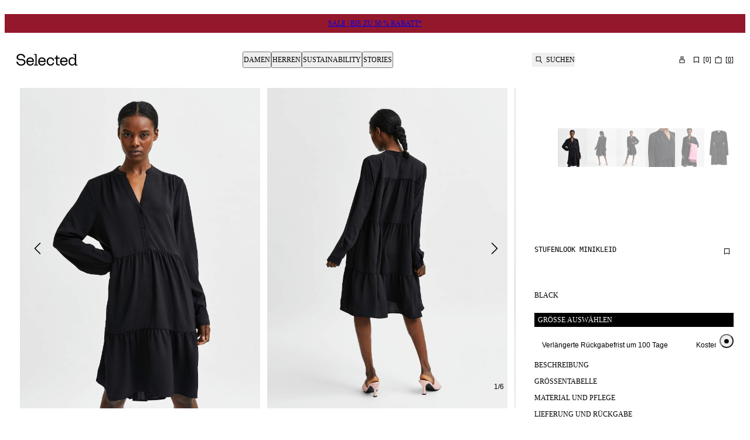

--- FILE ---
content_type: text/html; charset=utf-8
request_url: https://www.selected.com/de-at/p/stufenlook-minikleid/16079687_Black
body_size: 72498
content:
<!DOCTYPE html><html lang="de-at"><head><meta charSet="utf-8"/><meta name="viewport" content="width=device-width, initial-scale=1"/><link rel="preload" as="image" imageSrcSet="https://checkout.selected.com/dw/image/v2/BDTC_PRD/on/demandware.static/-/Sites-pim-catalog/default/dw328f1e03/pim-static/SL/16079687/16079687_Black_003.jpg?sw=50&amp;strip=false&amp;sm=fit 50w, https://checkout.selected.com/dw/image/v2/BDTC_PRD/on/demandware.static/-/Sites-pim-catalog/default/dw328f1e03/pim-static/SL/16079687/16079687_Black_003.jpg?sw=100&amp;strip=false&amp;sm=fit 100w, https://checkout.selected.com/dw/image/v2/BDTC_PRD/on/demandware.static/-/Sites-pim-catalog/default/dw328f1e03/pim-static/SL/16079687/16079687_Black_003.jpg?sw=200&amp;strip=false&amp;sm=fit 200w, https://checkout.selected.com/dw/image/v2/BDTC_PRD/on/demandware.static/-/Sites-pim-catalog/default/dw328f1e03/pim-static/SL/16079687/16079687_Black_003.jpg?sw=400&amp;strip=false&amp;sm=fit 400w, https://checkout.selected.com/dw/image/v2/BDTC_PRD/on/demandware.static/-/Sites-pim-catalog/default/dw328f1e03/pim-static/SL/16079687/16079687_Black_003.jpg?sw=640&amp;strip=false&amp;sm=fit 640w, https://checkout.selected.com/dw/image/v2/BDTC_PRD/on/demandware.static/-/Sites-pim-catalog/default/dw328f1e03/pim-static/SL/16079687/16079687_Black_003.jpg?sw=768&amp;strip=false&amp;sm=fit 768w, https://checkout.selected.com/dw/image/v2/BDTC_PRD/on/demandware.static/-/Sites-pim-catalog/default/dw328f1e03/pim-static/SL/16079687/16079687_Black_003.jpg?sw=1024&amp;strip=false&amp;sm=fit 1024w, https://checkout.selected.com/dw/image/v2/BDTC_PRD/on/demandware.static/-/Sites-pim-catalog/default/dw328f1e03/pim-static/SL/16079687/16079687_Black_003.jpg?sw=1367&amp;strip=false&amp;sm=fit 1367w, https://checkout.selected.com/dw/image/v2/BDTC_PRD/on/demandware.static/-/Sites-pim-catalog/default/dw328f1e03/pim-static/SL/16079687/16079687_Black_003.jpg?sw=1440&amp;strip=false&amp;sm=fit 1440w, https://checkout.selected.com/dw/image/v2/BDTC_PRD/on/demandware.static/-/Sites-pim-catalog/default/dw328f1e03/pim-static/SL/16079687/16079687_Black_003.jpg?sw=1620&amp;strip=false&amp;sm=fit 1620w, https://checkout.selected.com/dw/image/v2/BDTC_PRD/on/demandware.static/-/Sites-pim-catalog/default/dw328f1e03/pim-static/SL/16079687/16079687_Black_003.jpg?sw=1730&amp;strip=false&amp;sm=fit 1730w" imageSizes="1300px" fetchPriority="high"/><link rel="stylesheet" href="/_next/static/css/ca2df41ea65f9972.css?dpl=dpl_5gYgmMEdS2kj2PfpGvzt9VMygA5v" data-precedence="next"/><link rel="stylesheet" href="/_next/static/css/5fb311d16281287c.css?dpl=dpl_5gYgmMEdS2kj2PfpGvzt9VMygA5v" data-precedence="next"/><link rel="stylesheet" href="/_next/static/css/2aab17ec86664e7a.css?dpl=dpl_5gYgmMEdS2kj2PfpGvzt9VMygA5v" data-precedence="next"/><link rel="stylesheet" href="/_next/static/css/c71222af50aa86cf.css?dpl=dpl_5gYgmMEdS2kj2PfpGvzt9VMygA5v" data-precedence="next"/><link rel="stylesheet" href="/_next/static/css/bae65b81bc382024.css?dpl=dpl_5gYgmMEdS2kj2PfpGvzt9VMygA5v" data-precedence="next"/><link rel="stylesheet" href="/_next/static/css/22bff8e44a661f36.css?dpl=dpl_5gYgmMEdS2kj2PfpGvzt9VMygA5v" data-precedence="next"/><link rel="stylesheet" href="/_next/static/css/b8a2269790ec03e7.css?dpl=dpl_5gYgmMEdS2kj2PfpGvzt9VMygA5v" data-precedence="next"/><link rel="stylesheet" href="/_next/static/css/d7e2bac452c2586f.css?dpl=dpl_5gYgmMEdS2kj2PfpGvzt9VMygA5v" data-precedence="next"/><link rel="stylesheet" href="/_next/static/css/e9a70e03740bd7ec.css?dpl=dpl_5gYgmMEdS2kj2PfpGvzt9VMygA5v" data-precedence="next"/><link rel="stylesheet" href="/_next/static/css/7d14deff0ca3b81a.css?dpl=dpl_5gYgmMEdS2kj2PfpGvzt9VMygA5v" data-precedence="next"/><link rel="stylesheet" href="/_next/static/css/fdc1d4e31517cc45.css?dpl=dpl_5gYgmMEdS2kj2PfpGvzt9VMygA5v" data-precedence="next"/><link rel="preload" as="script" fetchPriority="low" href="/_next/static/chunks/webpack-3046dc75db5ec81f.js?dpl=dpl_5gYgmMEdS2kj2PfpGvzt9VMygA5v"/><script src="/_next/static/chunks/fe84f624-c45f1daae22efcdb.js?dpl=dpl_5gYgmMEdS2kj2PfpGvzt9VMygA5v" async=""></script><script src="/_next/static/chunks/3764-7ad2a4c6781dfec7.js?dpl=dpl_5gYgmMEdS2kj2PfpGvzt9VMygA5v" async=""></script><script src="/_next/static/chunks/main-app-e535bb082d84f61a.js?dpl=dpl_5gYgmMEdS2kj2PfpGvzt9VMygA5v" async=""></script><script src="/_next/static/chunks/app/global-error-da209c8c56510263.js?dpl=dpl_5gYgmMEdS2kj2PfpGvzt9VMygA5v" async=""></script><script src="/_next/static/chunks/78f8ffef-2ad9eaa2ec3cd80a.js?dpl=dpl_5gYgmMEdS2kj2PfpGvzt9VMygA5v" async=""></script><script src="/_next/static/chunks/821-5dfebee2e4842e95.js?dpl=dpl_5gYgmMEdS2kj2PfpGvzt9VMygA5v" async=""></script><script src="/_next/static/chunks/6434-34af5931d53822c2.js?dpl=dpl_5gYgmMEdS2kj2PfpGvzt9VMygA5v" async=""></script><script src="/_next/static/chunks/3142-4d25cb5ecacc4f41.js?dpl=dpl_5gYgmMEdS2kj2PfpGvzt9VMygA5v" async=""></script><script src="/_next/static/chunks/7684-384bf80ade249724.js?dpl=dpl_5gYgmMEdS2kj2PfpGvzt9VMygA5v" async=""></script><script src="/_next/static/chunks/8986-067ca01de1db01b9.js?dpl=dpl_5gYgmMEdS2kj2PfpGvzt9VMygA5v" async=""></script><script src="/_next/static/chunks/6536-b5cb8436d01b96cc.js?dpl=dpl_5gYgmMEdS2kj2PfpGvzt9VMygA5v" async=""></script><script src="/_next/static/chunks/3379-8032af484ec3d3d4.js?dpl=dpl_5gYgmMEdS2kj2PfpGvzt9VMygA5v" async=""></script><script src="/_next/static/chunks/1971-ed39192231be08c8.js?dpl=dpl_5gYgmMEdS2kj2PfpGvzt9VMygA5v" async=""></script><script src="/_next/static/chunks/61-6bbe54ccd124ec04.js?dpl=dpl_5gYgmMEdS2kj2PfpGvzt9VMygA5v" async=""></script><script src="/_next/static/chunks/303-0b1e3cff5bc73f0a.js?dpl=dpl_5gYgmMEdS2kj2PfpGvzt9VMygA5v" async=""></script><script src="/_next/static/chunks/4977-4221d13fb3b51e0e.js?dpl=dpl_5gYgmMEdS2kj2PfpGvzt9VMygA5v" async=""></script><script src="/_next/static/chunks/3996-a1134d29a25f7c4e.js?dpl=dpl_5gYgmMEdS2kj2PfpGvzt9VMygA5v" async=""></script><script src="/_next/static/chunks/app/%5Blocale%5D/(auth)/layout-8ab7e837f931ef31.js?dpl=dpl_5gYgmMEdS2kj2PfpGvzt9VMygA5v" async=""></script><script src="/_next/static/chunks/5624-7f4ab4386d9f64f1.js?dpl=dpl_5gYgmMEdS2kj2PfpGvzt9VMygA5v" async=""></script><script src="/_next/static/chunks/app/%5Blocale%5D/(shop)/error-28b997db4a073808.js?dpl=dpl_5gYgmMEdS2kj2PfpGvzt9VMygA5v" async=""></script><script src="/_next/static/chunks/2100-66dea7534d05ec28.js?dpl=dpl_5gYgmMEdS2kj2PfpGvzt9VMygA5v" async=""></script><script src="/_next/static/chunks/9876-df33a4905e29c2d1.js?dpl=dpl_5gYgmMEdS2kj2PfpGvzt9VMygA5v" async=""></script><script src="/_next/static/chunks/6529-fb76fa203b99fe71.js?dpl=dpl_5gYgmMEdS2kj2PfpGvzt9VMygA5v" async=""></script><script src="/_next/static/chunks/3331-544d42f0f13da345.js?dpl=dpl_5gYgmMEdS2kj2PfpGvzt9VMygA5v" async=""></script><script src="/_next/static/chunks/3708-29050b5ab49c0d14.js?dpl=dpl_5gYgmMEdS2kj2PfpGvzt9VMygA5v" async=""></script><script src="/_next/static/chunks/8689-ea11f721de0707d0.js?dpl=dpl_5gYgmMEdS2kj2PfpGvzt9VMygA5v" async=""></script><script src="/_next/static/chunks/app/%5Blocale%5D/(shop)/p/%5Btag%5D/%5Bid%5D/page-ae2a6d3a098babff.js?dpl=dpl_5gYgmMEdS2kj2PfpGvzt9VMygA5v" async=""></script><script src="/_next/static/chunks/app/%5Blocale%5D/layout-35839196575d4b84.js?dpl=dpl_5gYgmMEdS2kj2PfpGvzt9VMygA5v" async=""></script><script src="/_next/static/chunks/app/%5Blocale%5D/(shop)/%5B%5B...slug%5D%5D/page-50c2f2e1ea544734.js?dpl=dpl_5gYgmMEdS2kj2PfpGvzt9VMygA5v" async=""></script><link rel="preload" href="https://policy.app.cookieinformation.com/uc.js" as="script"/><link rel="preload" href="https://cdn.impactcommerce.io/script/d363d0e9fbed281b804e05d8cf1fa169.js" as="script"/><meta name="color-scheme" content="light"/><title>STUFENLOOK MINIKLEID | Schwarz | Selected</title><meta name="description" content="Shoppe STUFENLOOK MINIKLEID in Schwarz von SELECTED. Moderne Essentials, inspiriert von skandinavischem Design. Shoppe online ✓ 100 Tage Rückgaberecht ✓"/><meta name="robots" content="index, follow"/><link rel="canonical" href="https://www.selected.com/de-at/p/stufenlook-minikleid/16079687_Black"/><link rel="alternate" hrefLang="x-default" href="https://www.selected.com/p/tiered-mini-dress/16079687_Black"/><link rel="alternate" hrefLang="en-pl" href="https://www.selected.com/en-pl/p/tiered-mini-dress/16079687_Black"/><link rel="alternate" hrefLang="en-de" href="https://www.selected.com/en-de/p/tiered-mini-dress/16079687_Black"/><link rel="alternate" hrefLang="en-pt" href="https://www.selected.com/en-pt/p/tiered-mini-dress/16079687_Black"/><link rel="alternate" hrefLang="en-gr" href="https://www.selected.com/en-gr/p/tiered-mini-dress/16079687_Black"/><link rel="alternate" hrefLang="fi-fi" href="https://www.selected.com/fi-fi/p/minimekko/16079687_Black"/><link rel="alternate" hrefLang="en-ie" href="https://www.selected.com/en-ie/p/tiered-mini-dress/16079687_Black"/><link rel="alternate" hrefLang="de-ch" href="https://www.selected.com/de-ch/p/stufenlook-minikleid/16079687_Black"/><link rel="alternate" hrefLang="en-ee" href="https://www.selected.com/en-ee/p/tiered-mini-dress/16079687_Black"/><link rel="alternate" hrefLang="sv-se" href="https://www.selected.com/sv-se/p/med-volanger-kort-klanning/16079687_Black"/><link rel="alternate" hrefLang="en-lt" href="https://www.selected.com/en-lt/p/tiered-mini-dress/16079687_Black"/><link rel="alternate" hrefLang="da-dk" href="https://www.selected.com/da-dk/p/tiered-kort-kjole/16079687_Black"/><link rel="alternate" hrefLang="nl-nl" href="https://www.selected.com/nl-nl/p/met-stroken-mini-jurk/16079687_Black"/><link rel="alternate" hrefLang="en-dk" href="https://www.selected.com/en-dk/p/tiered-mini-dress/16079687_Black"/><link rel="alternate" hrefLang="nl-be" href="https://www.selected.com/nl-be/p/met-stroken-mini-jurk/16079687_Black"/><link rel="alternate" hrefLang="es-es" href="https://www.selected.com/es-es/p/escalonadas-vestido-mini/16079687_Black"/><link rel="alternate" hrefLang="fr-fr" href="https://www.selected.com/fr-fr/p/etagee-mini-robe/16079687_Black"/><link rel="alternate" hrefLang="de-de" href="https://www.selected.com/de-de/p/stufenlook-minikleid/16079687_Black"/><link rel="alternate" hrefLang="en-nl" href="https://www.selected.com/en-nl/p/tiered-mini-dress/16079687_Black"/><link rel="alternate" hrefLang="en-no" href="https://www.selected.com/en-no/p/tiered-mini-dress/16079687_Black"/><link rel="alternate" hrefLang="it-it" href="https://www.selected.com/it-it/p/vestito-mini/16079687_Black"/><link rel="alternate" hrefLang="en-be" href="https://www.selected.com/en-be/p/tiered-mini-dress/16079687_Black"/><link rel="alternate" hrefLang="en-fi" href="https://www.selected.com/en-fi/p/tiered-mini-dress/16079687_Black"/><link rel="alternate" hrefLang="pl-pl" href="https://www.selected.com/pl-pl/p/sukienka-mini/16079687_Black"/><link rel="alternate" hrefLang="no-no" href="https://www.selected.com/no-no/p/lagdelt-minikjole/16079687_Black"/><link rel="alternate" hrefLang="pt-pt" href="https://www.selected.com/pt-pt/p/tiered-mini-dress/16079687_Black"/><link rel="alternate" hrefLang="en-es" href="https://www.selected.com/en-es/p/tiered-mini-dress/16079687_Black"/><link rel="alternate" hrefLang="en-it" href="https://www.selected.com/en-it/p/tiered-mini-dress/16079687_Black"/><link rel="alternate" hrefLang="fr-ch" href="https://www.selected.com/fr-ch/p/etagee-mini-robe/16079687_Black"/><link rel="alternate" hrefLang="en-at" href="https://www.selected.com/en-at/p/tiered-mini-dress/16079687_Black"/><link rel="alternate" hrefLang="en-ch" href="https://www.selected.com/en-ch/p/tiered-mini-dress/16079687_Black"/><link rel="alternate" hrefLang="de-at" href="https://www.selected.com/de-at/p/stufenlook-minikleid/16079687_Black"/><link rel="alternate" hrefLang="en-fr" href="https://www.selected.com/en-fr/p/tiered-mini-dress/16079687_Black"/><link rel="alternate" hrefLang="en-se" href="https://www.selected.com/en-se/p/tiered-mini-dress/16079687_Black"/><link rel="alternate" hrefLang="fr-be" href="https://www.selected.com/fr-be/p/etagee-mini-robe/16079687_Black"/><link rel="alternate" hrefLang="en-si" href="https://www.selected.com/en-si/p/tiered-mini-dress/16079687_Black"/><meta property="og:title" content="STUFENLOOK MINIKLEID | Schwarz | Selected"/><meta property="og:description" content="Shoppe STUFENLOOK MINIKLEID in Schwarz von SELECTED. Moderne Essentials, inspiriert von skandinavischem Design. Shoppe online ✓ 100 Tage Rückgaberecht ✓"/><meta property="og:url" content="https://www.selected.com/de-at/p/stufenlook-minikleid/16079687_Black"/><meta property="og:locale" content="de_AT"/><meta property="og:image" content="https://checkout.selected.com/dw/image/v2/BDTC_PRD/on/demandware.static/-/Sites-pim-catalog/default/dw328f1e03/pim-static/SL/16079687/16079687_Black_003.jpg"/><meta property="og:image" content="https://checkout.selected.com/dw/image/v2/BDTC_PRD/on/demandware.static/-/Sites-pim-catalog/default/dwb563042a/pim-static/SL/16079687/16079687_Black_004.jpg"/><meta property="og:image" content="https://checkout.selected.com/dw/image/v2/BDTC_PRD/on/demandware.static/-/Sites-pim-catalog/default/dwcd6d8918/pim-static/SL/16079687/16079687_Black_005.jpg"/><meta property="og:image" content="https://checkout.selected.com/dw/image/v2/BDTC_PRD/on/demandware.static/-/Sites-pim-catalog/default/dw3fc24a33/pim-static/SL/16079687/16079687_Black_006.jpg"/><meta property="og:image" content="https://checkout.selected.com/dw/image/v2/BDTC_PRD/on/demandware.static/-/Sites-pim-catalog/default/dwcfeb15c1/pim-static/SL/16079687/16079687_Black_008.jpg"/><meta property="og:image" content="https://checkout.selected.com/dw/image/v2/BDTC_PRD/on/demandware.static/-/Sites-pim-catalog/default/dw5e5bad96/pim-static/SL/16079687/16079687_Black_001.jpg"/><meta property="og:type" content="website"/><meta name="twitter:card" content="summary_large_image"/><meta name="twitter:title" content="STUFENLOOK MINIKLEID | Schwarz | Selected"/><meta name="twitter:description" content="Shoppe STUFENLOOK MINIKLEID in Schwarz von SELECTED. Moderne Essentials, inspiriert von skandinavischem Design. Shoppe online ✓ 100 Tage Rückgaberecht ✓"/><meta name="twitter:image" content="https://checkout.selected.com/dw/image/v2/BDTC_PRD/on/demandware.static/-/Sites-pim-catalog/default/dw328f1e03/pim-static/SL/16079687/16079687_Black_003.jpg"/><meta name="twitter:image" content="https://checkout.selected.com/dw/image/v2/BDTC_PRD/on/demandware.static/-/Sites-pim-catalog/default/dwb563042a/pim-static/SL/16079687/16079687_Black_004.jpg"/><meta name="twitter:image" content="https://checkout.selected.com/dw/image/v2/BDTC_PRD/on/demandware.static/-/Sites-pim-catalog/default/dwcd6d8918/pim-static/SL/16079687/16079687_Black_005.jpg"/><meta name="twitter:image" content="https://checkout.selected.com/dw/image/v2/BDTC_PRD/on/demandware.static/-/Sites-pim-catalog/default/dw3fc24a33/pim-static/SL/16079687/16079687_Black_006.jpg"/><meta name="twitter:image" content="https://checkout.selected.com/dw/image/v2/BDTC_PRD/on/demandware.static/-/Sites-pim-catalog/default/dwcfeb15c1/pim-static/SL/16079687/16079687_Black_008.jpg"/><meta name="twitter:image" content="https://checkout.selected.com/dw/image/v2/BDTC_PRD/on/demandware.static/-/Sites-pim-catalog/default/dw5e5bad96/pim-static/SL/16079687/16079687_Black_001.jpg"/><link rel="icon" type="image/svg+xml" href="/assets/favicon/favicon.svg"/><link rel="icon" type="image/png" href="/assets/favicon/favicon-96x96.png" sizes="96x96"/><link rel="apple-touch-icon" sizes="180x180" href="/assets/favicon/apple-touch-icon.png"/><link rel="manifest" href="/assets/favicon/site.webmanifest"/><link rel="shortcut icon" href="/assets/favicon/favicon.ico"/><link rel="preload" href="/assets/fonts/suisseIntl/SuisseIntl-Regular.woff2" as="font" type="font/woff2" crossorigin="anonymous"/><style>
          @font-face
          {
            font-family: SuisseIntl;
            src: url(/assets/fonts/suisseIntl/SuisseIntl-Regular.woff2) format(woff2);
            font-weight: 400;
            font-style: normal;
            font-display: swap;
          }
          @font-face
          {
            font-family: SuisseIntl;
            src: url(/assets/fonts/suisseIntl/SuisseIntl-Bold.woff2) format(woff2);
            font-weight: 700;
            font-style: normal;
            font-display: swap;
          }
          @font-face
          {
            font-family: SuisseIntlMono;
            src: url(/assets/fonts/suisseIntl/SuisseIntlMono-Regular.woff2) format(woff2);
            font-weight: 400;
            font-style: normal;
            font-display: swap;
          }
          :root
          {
            --fontfamily-primary: SuisseIntl, sans-serif;
            --fontfamily-secondary: SuisseIntl, serif;
            --fontfamily-tertiary: SuisseIntlMono, monospace;
          }
        </style><script src="/_next/static/chunks/polyfills-42372ed130431b0a.js?dpl=dpl_5gYgmMEdS2kj2PfpGvzt9VMygA5v" noModule=""></script></head><body class="light-SELECTED themed-variables_helpers__SYXb0 Surface_surface__Zt6qd SELECTED Surface_background--base__ePjRa" data-website-url="https://www.selected.com"><div><noscript><iframe src="https://www.googletagmanager.com/ns.html?id=GTM-TRGWC55J" height="0" width="0" style="display: none; visibility: hidden"></iframe></noscript></div><div class="NotificationsContainer_notificationsContainer__TrlEG"><div class="Container_gutter__mtUNJ Container_maxWidth__s_f3V"><ul class="NotificationsContainer_notificationsList__H3Mzm"></ul></div></div><div class="Standard_wrapper__72_XL"><header class="Standard_header__Ew7zk"><div class="light-inverse-SELECTED themed-variables_helpers__SYXb0 Surface_surface__Zt6qd Surface_background--inverse__dO4fu" style="background-color:#94182b"><div class="Container_gutter__mtUNJ Container_maxWidth__s_f3V"><div class="N10Meta_uspWrapper__d68lj Text_variant--label-small__752bO Text_text__OhQV5"><a class="N10Meta_usp___oXHr N10Meta_firstRenderedItem__SEamc" href="/de-at/unisex-sale"><span>SALE | BIS ZU 50 % RABATT*</span></a></div></div></div><div class="Standard_sticky__1yqHa"><div class="N21MainMenu_mainNavigation__givO9"><div class="N21MainMenu_content___FVyT Container_gutter__mtUNJ Container_maxWidth__s_f3V"><a class="N21MainMenu_logo__JAdAL" href="/de-at"><svg viewBox="0 0 105 20" fill="none" xmlns="http://www.w3.org/2000/svg" title="Logo" rotation="0deg" aria-label="Logo" style="width:105px;height:20px;--icon-size:1em" class="Icon_svg__7Bxot Icon_rotation-0deg__LPCq3 Icon_defaultIcon__lWYM4"><path fill-rule="evenodd" clip-rule="evenodd" d="M7.70416 8.74017H8.65357L8.65558 8.74219C12.812 8.74219 15.499 10.8466 15.499 14.106C15.499 15.5896 14.8015 17.055 13.586 18.1294C12.6205 18.9821 10.8688 20 8.01257 20C3.61225 20 0.393138 17.3876 0.00208789 13.586C-0.0200851 13.3844 0.137141 13.207 0.340729 13.207H2.10449C2.27582 13.207 2.41894 13.332 2.44111 13.5013C2.77572 16.1762 5.00914 18.0085 8.01257 18.0085C10.4597 18.0085 13.062 16.6398 13.062 14.104C13.062 11.7759 11.4595 10.7841 7.70416 10.7841H6.39193C2.8241 10.7841 0.330651 8.65148 0.330651 5.83955C0.330651 3.02762 2.55802 0 7.4522 0C11.7074 0 14.5838 2.33219 15.0817 6.12578C15.1079 6.32937 14.9487 6.5128 14.7431 6.5128H12.9874C12.8201 6.5128 12.677 6.38984 12.6528 6.22455C12.2778 3.5638 10.3427 1.98952 7.4522 1.98952C4.56165 1.98952 2.76564 3.46503 2.76564 5.83955C2.76564 7.92784 4.15045 8.74017 7.70416 8.74017ZM34.8055 18.333H36.5451H36.5491C36.6721 18.333 36.7729 18.4338 36.7729 18.5567V19.4316C36.7729 19.5545 36.6721 19.6553 36.5491 19.6553H30.4314C30.3085 19.6553 30.2077 19.5545 30.2077 19.4316V18.5567C30.2077 18.4338 30.3085 18.333 30.4314 18.333H32.171C32.2939 18.333 32.3947 18.2322 32.3947 18.1092V1.97942C32.3947 1.73149 32.1932 1.52992 31.9452 1.52992H30.1129C29.99 1.52992 29.8892 1.42913 29.8892 1.30617V0.431349C29.8892 0.30839 29.99 0.207604 30.1129 0.207604H33.1224H34.358C34.481 0.207604 34.5818 0.30839 34.5818 0.431349V18.1092C34.5818 18.2322 34.6826 18.333 34.8055 18.333ZM17.0793 12.9712C17.0793 8.57084 19.7542 5.94435 23.5961 5.94435C27.1942 5.94435 29.8449 8.52044 29.8449 11.9492V13.4751C29.8449 13.598 29.7441 13.6988 29.6211 13.6988H19.3893C19.6574 16.4463 21.3103 18.0992 23.5961 18.0992C25.3377 18.0992 26.7387 17.1437 27.3111 15.6924C27.3454 15.6057 27.428 15.5473 27.5208 15.5473H29.4377C29.5869 15.5473 29.6937 15.6904 29.6534 15.8355C28.9842 18.2644 26.6621 19.998 23.5961 19.998C19.7058 19.998 17.0793 17.3715 17.0793 12.9712ZM19.4135 11.7557H27.3756C27.5147 11.7557 27.6175 11.6307 27.5973 11.4936C27.2688 9.34689 25.7691 7.84115 23.5961 7.84115C21.2619 7.84115 19.6816 9.5666 19.4135 11.7557ZM103.999 18.333H102.483C102.236 18.333 102.034 18.1314 102.034 17.8835V0.431349C102.034 0.30839 101.933 0.207604 101.81 0.207604H100.575H97.5651C97.4421 0.207604 97.3413 0.30839 97.3413 0.431349V1.30617C97.3413 1.42913 97.4421 1.52992 97.5651 1.52992H99.3974C99.6453 1.52992 99.8469 1.73149 99.8469 1.97942V4.4769V7.1558V7.49847V8.66356C98.8995 6.9119 97.1962 5.84356 95.0333 5.84356C91.7013 5.84356 88.8813 8.29872 88.8813 12.7978C88.8813 17.2969 91.7013 19.8972 95.0333 19.8972C97.1982 19.8972 98.8995 18.8268 99.8469 17.0772V19.4356C99.8469 19.5585 99.9477 19.6593 100.071 19.6593H103.999C104.122 19.6593 104.223 19.5585 104.223 19.4356V18.5608C104.223 18.4378 104.122 18.337 103.999 18.337V18.333ZM95.5433 17.9984C92.9652 18.0226 91.1672 15.9081 91.1672 12.7958C91.1672 9.68352 92.9672 7.71416 95.5433 7.73834C97.9702 7.76052 99.6352 9.56257 99.8469 12.1911V13.3743C99.6352 16.1117 97.9702 17.9762 95.5433 17.9984ZM62.1186 11.1893C61.8948 9.37914 60.5463 7.84115 58.2484 7.84115V7.84316C55.5494 7.84316 53.8965 9.95765 53.8965 12.949C53.8965 16.1096 55.7933 18.1032 58.2484 18.1032C60.51 18.1032 61.8102 16.4483 62.1065 15.005C62.1287 14.8982 62.2194 14.8196 62.3282 14.8196H64.1625C64.3036 14.8196 64.4064 14.9486 64.3822 15.0877C63.9166 17.7 61.8001 19.998 58.2484 19.998C54.2855 19.998 51.6106 17.0812 51.6106 12.947C51.6106 8.81272 54.09 5.94435 58.2484 5.94435C61.9352 5.94435 64.0154 8.26445 64.3964 11.1409C64.4145 11.2739 64.3077 11.3908 64.1726 11.3908H62.3423C62.2274 11.3908 62.1327 11.3042 62.1186 11.1893ZM73.5377 6.28505H69.8953V2.86235C69.8953 2.73939 69.7945 2.6386 69.6715 2.6386H68.0005C67.8775 2.6386 67.7767 2.73939 67.7767 2.86235V5.83554C67.7767 6.08347 67.5752 6.28505 67.3272 6.28505H65.5695C65.4466 6.28505 65.3458 6.38583 65.3458 6.50879V7.95608C65.3458 8.07904 65.4466 8.17983 65.5695 8.17983H67.7767V16.0815C67.7767 18.4882 68.9922 19.6553 71.3264 19.6553H73.5377C73.6606 19.6553 73.7614 19.5545 73.7614 19.4316V17.9843C73.7614 17.8613 73.6606 17.7606 73.5377 17.7606H71.5018C70.4798 17.7606 69.8973 17.0792 69.8973 15.8879V8.17983H73.5397C73.6626 8.17983 73.7634 8.07904 73.7634 7.95608V6.50879C73.7634 6.38583 73.6626 6.28505 73.5397 6.28505H73.5377ZM37.1297 12.9712C37.1297 8.57084 39.8045 5.94435 43.6465 5.94435C47.2446 5.94435 49.8952 8.52044 49.8952 11.9492V13.4751C49.8952 13.598 49.7945 13.6988 49.6715 13.6988H39.4397C39.7078 16.4463 41.3607 18.0992 43.6465 18.0992C45.3881 18.0992 46.789 17.1437 47.3615 15.6924C47.3957 15.6057 47.4784 15.5473 47.5711 15.5473H49.4881C49.6372 15.5473 49.7441 15.6904 49.7038 15.8355C49.0345 18.2644 46.7124 19.998 43.6465 19.998C39.7562 19.998 37.1297 17.3715 37.1297 12.9712ZM39.4659 11.7557H47.428H47.43C47.5691 11.7557 47.6719 11.6307 47.6517 11.4936C47.3212 9.34689 45.8215 7.84115 43.6485 7.84115C41.3143 7.84115 39.734 9.5666 39.4659 11.7557ZM81.0523 5.94435C77.2103 5.94435 74.5355 8.57084 74.5355 12.9712C74.5355 17.3715 77.162 19.998 81.0523 19.998C84.1182 19.998 86.4403 18.2644 87.1096 15.8355C87.1499 15.6904 87.043 15.5473 86.8939 15.5473H84.9769C84.8842 15.5473 84.8016 15.6057 84.7673 15.6924C84.1948 17.1437 82.7939 18.0992 81.0523 18.0992C78.7665 18.0992 77.1136 16.4463 76.8455 13.6988H87.0773C87.2003 13.6988 87.301 13.598 87.301 13.4751V11.9492C87.301 8.52044 84.6504 5.94435 81.0523 5.94435ZM84.8318 11.7557H76.8697C77.1378 9.5666 78.7181 7.84115 81.0523 7.84115C83.2253 7.84115 84.725 9.34689 85.0535 11.4936C85.0737 11.6307 84.9709 11.7557 84.8318 11.7557Z" fill="black"></path></svg></a><nav aria-label="Hauptadresse" class="N30MegaMenu_navigation__mmUXq"><ul class="N30MegaMenu_navigationList__Q7w03"><li><button type="button" aria-expanded="false" aria-controls=":R54ptm6kva:entry0" class="MegaMenuItem_navigationItem__w4_1h">Damen</button><div class="light-SELECTED themed-variables_helpers__SYXb0 Surface_surface__Zt6qd Surface_background--base__ePjRa N30MegaMenu_dropDown__SYNNr" id=":R54ptm6kva:entry0"><div class="N30MegaMenu_dropDownContent__uC_Sj Container_gutter__mtUNJ Container_maxWidth__s_f3V"><div style="grid-area:mainLink"><a class="InlineLink_link__iuV0o InlineLink_stroke-style--hover__Lc2wu Text_variant--label-large__aObtX Text_text__OhQV5 undefined Text_bold__uBE4P" href="/de-at/catalogue/damen">Damen</a></div><div class="N30MegaMenu_linkGroups___j9W6" style="grid-area:linkGroups"><div class="LinkGroup_linkGroup__EG6uS Text_variant--label-small__752bO Text_text__OhQV5"><a class="InlineLink_link__iuV0o InlineLink_stroke-style--hover__Lc2wu Text_variant--label-small__752bO Text_text__OhQV5 undefined Text_bold__uBE4P" href="/de-at/catalogue/damen/kleidung">Kleidung</a><ul class="LinkGroup_childLinks__kHQyU"><li><a class="InlineLink_link__iuV0o InlineLink_stroke-style--hover__Lc2wu Text_variant--label-small__752bO Text_text__OhQV5 undefined" href="/de-at/catalogue/damen/strickmode">Strickjacken und Pullover</a></li><li><a class="InlineLink_link__iuV0o InlineLink_stroke-style--hover__Lc2wu Text_variant--label-small__752bO Text_text__OhQV5 undefined" href="/de-at/catalogue/damen/jacken-mantel">Jacken &amp; Mäntel</a></li><li><a class="InlineLink_link__iuV0o InlineLink_stroke-style--hover__Lc2wu Text_variant--label-small__752bO Text_text__OhQV5 undefined" href="/de-at/catalogue/damen/kleider">Kleider</a></li><li><a class="InlineLink_link__iuV0o InlineLink_stroke-style--hover__Lc2wu Text_variant--label-small__752bO Text_text__OhQV5 undefined" href="/de-at/catalogue/damen/oberteile-und-blusen">Oberteile &amp; blusen</a></li><li><a class="InlineLink_link__iuV0o InlineLink_stroke-style--hover__Lc2wu Text_variant--label-small__752bO Text_text__OhQV5 undefined" href="/de-at/catalogue/damen/hosen">Hosen</a></li><li><a class="InlineLink_link__iuV0o InlineLink_stroke-style--hover__Lc2wu Text_variant--label-small__752bO Text_text__OhQV5 undefined" href="/de-at/catalogue/damen/jeans">Jeans</a></li><li><a class="InlineLink_link__iuV0o InlineLink_stroke-style--hover__Lc2wu Text_variant--label-small__752bO Text_text__OhQV5 undefined" href="/de-at/catalogue/damen/anzuge-und-blazer">Anzüge &amp; Blazer</a></li><li><a class="InlineLink_link__iuV0o InlineLink_stroke-style--hover__Lc2wu Text_variant--label-small__752bO Text_text__OhQV5 undefined" href="/de-at/catalogue/damen/hemden">Hemden</a></li><li><a class="InlineLink_link__iuV0o InlineLink_stroke-style--hover__Lc2wu Text_variant--label-small__752bO Text_text__OhQV5 undefined" href="/de-at/catalogue/damen/shirts">T-SHIRTS</a></li><li><a class="InlineLink_link__iuV0o InlineLink_stroke-style--hover__Lc2wu Text_variant--label-small__752bO Text_text__OhQV5 undefined" href="/de-at/catalogue/damen/roecke">Röcke</a></li><li><a class="InlineLink_link__iuV0o InlineLink_stroke-style--hover__Lc2wu Text_variant--label-small__752bO Text_text__OhQV5 undefined" href="/de-at/catalogue/damen/shorts">SHORTS</a></li><li><a class="InlineLink_link__iuV0o InlineLink_stroke-style--hover__Lc2wu Text_variant--label-small__752bO Text_text__OhQV5 undefined" href="/de-at/catalogue/damen/hoodies-und-sweatshirts">Hoodies &amp; Sweatshirts</a></li></ul></div><div class="LinkGroup_linkGroup__EG6uS Text_variant--label-small__752bO Text_text__OhQV5"><a class="InlineLink_link__iuV0o InlineLink_stroke-style--hover__Lc2wu Text_variant--label-small__752bO Text_text__OhQV5 undefined Text_bold__uBE4P" href="/de-at/catalogue/damen/schuhe">Schuhe</a><ul class="LinkGroup_childLinks__kHQyU"><li><a class="InlineLink_link__iuV0o InlineLink_stroke-style--hover__Lc2wu Text_variant--label-small__752bO Text_text__OhQV5 undefined" href="/de-at/catalogue/damen/schuhe/stiefel">Stiefel</a></li><li><a class="InlineLink_link__iuV0o InlineLink_stroke-style--hover__Lc2wu Text_variant--label-small__752bO Text_text__OhQV5 undefined" href="/de-at/catalogue/damen/schuhe/loafer">Loafer</a></li><li><a class="InlineLink_link__iuV0o InlineLink_stroke-style--hover__Lc2wu Text_variant--label-small__752bO Text_text__OhQV5 undefined" href="/de-at/catalogue/damen/schuhe/sneaker">Sneaker</a></li><li><a class="InlineLink_link__iuV0o InlineLink_stroke-style--hover__Lc2wu Text_variant--label-small__752bO Text_text__OhQV5 undefined" href="/de-at/catalogue/damen/schuhe/flache-schuhe">Ballerinas</a></li><li><a class="InlineLink_link__iuV0o InlineLink_stroke-style--hover__Lc2wu Text_variant--label-small__752bO Text_text__OhQV5 undefined" href="/de-at/catalogue/damen/schuhe/absatzschuhe">Pumps</a></li><li><a class="InlineLink_link__iuV0o InlineLink_stroke-style--hover__Lc2wu Text_variant--label-small__752bO Text_text__OhQV5 undefined" href="/de-at/catalogue/damen/schuhe/sandalen">Sandalen</a></li></ul></div><div class="LinkGroup_linkGroup__EG6uS Text_variant--label-small__752bO Text_text__OhQV5"><a class="InlineLink_link__iuV0o InlineLink_stroke-style--hover__Lc2wu Text_variant--label-small__752bO Text_text__OhQV5 undefined Text_bold__uBE4P" href="/de-at/catalogue/damen/accessoires">Accessoires</a><ul class="LinkGroup_childLinks__kHQyU"><li><a class="InlineLink_link__iuV0o InlineLink_stroke-style--hover__Lc2wu Text_variant--label-small__752bO Text_text__OhQV5 undefined" href="/de-at/catalogue/damen/accessoires/taschen">Bags</a></li><li><a class="InlineLink_link__iuV0o InlineLink_stroke-style--hover__Lc2wu Text_variant--label-small__752bO Text_text__OhQV5 undefined" href="/de-at/catalogue/damen/accessoires/halstucher">Schals</a></li><li><a class="InlineLink_link__iuV0o InlineLink_stroke-style--hover__Lc2wu Text_variant--label-small__752bO Text_text__OhQV5 undefined" href="/de-at/catalogue/damen/accessoires/belts">Gürtel</a></li><li><a class="InlineLink_link__iuV0o InlineLink_stroke-style--hover__Lc2wu Text_variant--label-small__752bO Text_text__OhQV5 undefined" href="/de-at/catalogue/damen/accessoires/kopfbedeckungen">Kopfbedeckungen</a></li><li><a class="InlineLink_link__iuV0o InlineLink_stroke-style--hover__Lc2wu Text_variant--label-small__752bO Text_text__OhQV5 undefined" href="/de-at/catalogue/damen/accessoires/sonnenbrillen">Sonnenbrillen</a></li><li><a class="InlineLink_link__iuV0o InlineLink_stroke-style--hover__Lc2wu Text_variant--label-small__752bO Text_text__OhQV5 undefined" href="/de-at/catalogue/damen/socken-und-strumpfhosen">Socken &amp; Strumpfhosen</a></li></ul></div><div class="LinkGroup_linkGroup__EG6uS Text_variant--label-small__752bO Text_text__OhQV5"><a class="InlineLink_link__iuV0o InlineLink_stroke-style--hover__Lc2wu Text_variant--label-small__752bO Text_text__OhQV5 undefined Text_bold__uBE4P" href="/de-at">Edits</a><ul class="LinkGroup_childLinks__kHQyU"><li><a class="InlineLink_link__iuV0o InlineLink_stroke-style--hover__Lc2wu Text_variant--label-small__752bO Text_text__OhQV5 undefined" href="/de-at/catalogue/damen/main-trend-category/wardrobe-reset">WARDROBE RESET</a></li><li><a class="InlineLink_link__iuV0o InlineLink_stroke-style--hover__Lc2wu Text_variant--label-small__752bO Text_text__OhQV5 undefined" href="/de-at/catalogue/damen/main-trend-category/layering">Layering</a></li><li><a class="InlineLink_link__iuV0o InlineLink_stroke-style--hover__Lc2wu Text_variant--label-small__752bO Text_text__OhQV5 undefined" href="/de-at/catalogue/damen/hello-winter">HALLO, WINTER</a></li></ul></div></div><ul class="N30MegaMenu_promotedLinks__zS6fu Text_variant--label-small__752bO Text_text__OhQV5 Text_medium__Wsq0F" style="grid-area:promotedLinks"><li><a class="InlineLink_link__iuV0o InlineLink_stroke-style--hover__Lc2wu Text_text__OhQV5 undefined Text_medium__Wsq0F" href="/de-at/catalogue/damen/neuheiten">Neuheiten</a></li><li><a class="InlineLink_link__iuV0o InlineLink_stroke-style--hover__Lc2wu Text_text__OhQV5 undefined Text_medium__Wsq0F" href="/de-at/catalogue/damen/premium-selection">Premium Auswahl</a></li><li><a class="InlineLink_link__iuV0o InlineLink_stroke-style--hover__Lc2wu Text_text__OhQV5 undefined Text_medium__Wsq0F" href="/de-at/catalogue/damen/essentials">Essentials</a></li><li><a class="InlineLink_link__iuV0o InlineLink_stroke-style--hover__Lc2wu Text_text__OhQV5 undefined Text_medium__Wsq0F" href="/de-at/catalogue/damen/sale">Sale</a></li></ul></div></div></li><li><button type="button" aria-expanded="false" aria-controls=":R54ptm6kva:entry1" class="MegaMenuItem_navigationItem__w4_1h">Herren</button><div class="light-SELECTED themed-variables_helpers__SYXb0 Surface_surface__Zt6qd Surface_background--base__ePjRa N30MegaMenu_dropDown__SYNNr" id=":R54ptm6kva:entry1"><div class="N30MegaMenu_dropDownContent__uC_Sj Container_gutter__mtUNJ Container_maxWidth__s_f3V"><div style="grid-area:mainLink"><a class="InlineLink_link__iuV0o InlineLink_stroke-style--hover__Lc2wu Text_variant--label-large__aObtX Text_text__OhQV5 undefined Text_bold__uBE4P" href="/de-at/catalogue/herren">Herren</a></div><div class="N30MegaMenu_linkGroups___j9W6" style="grid-area:linkGroups"><div class="LinkGroup_linkGroup__EG6uS Text_variant--label-small__752bO Text_text__OhQV5"><a class="InlineLink_link__iuV0o InlineLink_stroke-style--hover__Lc2wu Text_variant--label-small__752bO Text_text__OhQV5 undefined Text_bold__uBE4P" href="/de-at/catalogue/herren/kleidung">Kleidung</a><ul class="LinkGroup_childLinks__kHQyU"><li><a class="InlineLink_link__iuV0o InlineLink_stroke-style--hover__Lc2wu Text_variant--label-small__752bO Text_text__OhQV5 undefined" href="/de-at/catalogue/herren/strickmode">Strickjacken und Pullover</a></li><li><a class="InlineLink_link__iuV0o InlineLink_stroke-style--hover__Lc2wu Text_variant--label-small__752bO Text_text__OhQV5 undefined" href="/de-at/catalogue/herren/jacken-mantel">Jacken &amp; Mäntel</a></li><li><a class="InlineLink_link__iuV0o InlineLink_stroke-style--hover__Lc2wu Text_variant--label-small__752bO Text_text__OhQV5 undefined" href="/de-at/catalogue/herren/hosen">Hosen</a></li><li><a class="InlineLink_link__iuV0o InlineLink_stroke-style--hover__Lc2wu Text_variant--label-small__752bO Text_text__OhQV5 undefined" href="/de-at/catalogue/herren/hemden">Hemden</a></li><li><a class="InlineLink_link__iuV0o InlineLink_stroke-style--hover__Lc2wu Text_variant--label-small__752bO Text_text__OhQV5 undefined" href="/de-at/catalogue/herren/anzuge-und-blazer">Anzüge &amp; Blazer</a></li><li><a class="InlineLink_link__iuV0o InlineLink_stroke-style--hover__Lc2wu Text_variant--label-small__752bO Text_text__OhQV5 undefined" href="/de-at/catalogue/herren/t-shirts">T-shirts</a></li><li><a class="InlineLink_link__iuV0o InlineLink_stroke-style--hover__Lc2wu Text_variant--label-small__752bO Text_text__OhQV5 undefined" href="/de-at/catalogue/herren/jeans">Jeans</a></li><li><a class="InlineLink_link__iuV0o InlineLink_stroke-style--hover__Lc2wu Text_variant--label-small__752bO Text_text__OhQV5 undefined" href="/de-at/catalogue/herren/poloshirts">Polo shirts</a></li><li><a class="InlineLink_link__iuV0o InlineLink_stroke-style--hover__Lc2wu Text_variant--label-small__752bO Text_text__OhQV5 undefined" href="/de-at/catalogue/herren/hoodies-und-sweatshirts">Hoodies &amp; Sweatshirts</a></li><li><a class="InlineLink_link__iuV0o InlineLink_stroke-style--hover__Lc2wu Text_variant--label-small__752bO Text_text__OhQV5 undefined" href="/de-at/catalogue/herren/shorts">SHORTS</a></li><li><a class="InlineLink_link__iuV0o InlineLink_stroke-style--hover__Lc2wu Text_variant--label-small__752bO Text_text__OhQV5 undefined" href="/de-at/catalogue/herren/unterwasche">Unterwäsche</a></li><li><a class="InlineLink_link__iuV0o InlineLink_stroke-style--hover__Lc2wu Text_variant--label-small__752bO Text_text__OhQV5 undefined" href="/de-at/catalogue/herren/annarr">ANNARR</a></li></ul></div><div class="LinkGroup_linkGroup__EG6uS Text_variant--label-small__752bO Text_text__OhQV5"><a class="InlineLink_link__iuV0o InlineLink_stroke-style--hover__Lc2wu Text_variant--label-small__752bO Text_text__OhQV5 undefined Text_bold__uBE4P" href="/de-at/catalogue/herren/schuhe">Schuhe</a><ul class="LinkGroup_childLinks__kHQyU"><li><a class="InlineLink_link__iuV0o InlineLink_stroke-style--hover__Lc2wu Text_variant--label-small__752bO Text_text__OhQV5 undefined" href="/de-at/catalogue/herren/schuhe/loafers">Loafer</a></li><li><a class="InlineLink_link__iuV0o InlineLink_stroke-style--hover__Lc2wu Text_variant--label-small__752bO Text_text__OhQV5 undefined" href="/de-at/catalogue/herren/schuhe/stiefel">Stiefel</a></li><li><a class="InlineLink_link__iuV0o InlineLink_stroke-style--hover__Lc2wu Text_variant--label-small__752bO Text_text__OhQV5 undefined" href="/de-at/catalogue/herren/schuhe/sneakers">Sneaker</a></li><li><a class="InlineLink_link__iuV0o InlineLink_stroke-style--hover__Lc2wu Text_variant--label-small__752bO Text_text__OhQV5 undefined" href="/de-at/catalogue/herren/schuhe/formell">Anzugschuhe</a></li><li><a class="InlineLink_link__iuV0o InlineLink_stroke-style--hover__Lc2wu Text_variant--label-small__752bO Text_text__OhQV5 undefined" href="/de-at/catalogue/herren/schuhe/casual">Casual Schuhe</a></li></ul></div><div class="LinkGroup_linkGroup__EG6uS Text_variant--label-small__752bO Text_text__OhQV5"><a class="InlineLink_link__iuV0o InlineLink_stroke-style--hover__Lc2wu Text_variant--label-small__752bO Text_text__OhQV5 undefined Text_bold__uBE4P" href="/de-at/catalogue/herren/accessoires">ACCESSOIRES</a><ul class="LinkGroup_childLinks__kHQyU"><li><a class="InlineLink_link__iuV0o InlineLink_stroke-style--hover__Lc2wu Text_variant--label-small__752bO Text_text__OhQV5 undefined" href="/de-at/catalogue/herren/accessoires/mutzen-und-kappen">Beanies &amp; Caps</a></li><li><a class="InlineLink_link__iuV0o InlineLink_stroke-style--hover__Lc2wu Text_variant--label-small__752bO Text_text__OhQV5 undefined" href="/de-at/catalogue/herren/accessoires/gurtel">Gürtel</a></li><li><a class="InlineLink_link__iuV0o InlineLink_stroke-style--hover__Lc2wu Text_variant--label-small__752bO Text_text__OhQV5 undefined" href="/de-at/catalogue/herren/accessoires/schals">Schals</a></li><li><a class="InlineLink_link__iuV0o InlineLink_stroke-style--hover__Lc2wu Text_variant--label-small__752bO Text_text__OhQV5 undefined" href="/de-at/catalogue/herren/accessoires/krawatten-fliegen">Krawatten &amp; Fliegen</a></li><li><a class="InlineLink_link__iuV0o InlineLink_stroke-style--hover__Lc2wu Text_variant--label-small__752bO Text_text__OhQV5 undefined" href="/de-at/catalogue/herren/socken">Socken</a></li><li><a class="InlineLink_link__iuV0o InlineLink_stroke-style--hover__Lc2wu Text_variant--label-small__752bO Text_text__OhQV5 undefined" href="/de-at/catalogue/herren/accessoires/sonnenbrillen">Sonnenbrillen</a></li></ul></div><div class="LinkGroup_linkGroup__EG6uS Text_variant--label-small__752bO Text_text__OhQV5"><a class="InlineLink_link__iuV0o InlineLink_stroke-style--hover__Lc2wu Text_variant--label-small__752bO Text_text__OhQV5 undefined Text_bold__uBE4P" href="/de-at">Edits</a><ul class="LinkGroup_childLinks__kHQyU"><li><a class="InlineLink_link__iuV0o InlineLink_stroke-style--hover__Lc2wu Text_variant--label-small__752bO Text_text__OhQV5 undefined" href="/de-at/slh-suit-selection-landing">THE SUIT SELECTION</a></li><li><a class="InlineLink_link__iuV0o InlineLink_stroke-style--hover__Lc2wu Text_variant--label-small__752bO Text_text__OhQV5 undefined" href="/de-at/catalogue/herren/main-trend-category/wardrobe-reset">WARDROBE RESET</a></li><li><a class="InlineLink_link__iuV0o InlineLink_stroke-style--hover__Lc2wu Text_variant--label-small__752bO Text_text__OhQV5 undefined" href="/de-at/catalogue/herren/main-trend-category/layering">LAYERING</a></li></ul></div></div><ul class="N30MegaMenu_promotedLinks__zS6fu Text_variant--label-small__752bO Text_text__OhQV5 Text_medium__Wsq0F" style="grid-area:promotedLinks"><li><a class="InlineLink_link__iuV0o InlineLink_stroke-style--hover__Lc2wu Text_text__OhQV5 undefined Text_medium__Wsq0F" href="/de-at/catalogue/herren/neuheiten">Neuheiten</a></li><li><a class="InlineLink_link__iuV0o InlineLink_stroke-style--hover__Lc2wu Text_text__OhQV5 undefined Text_medium__Wsq0F" href="/de-at/catalogue/herren/premium-selection">Premium Auswahl</a></li><li><a class="InlineLink_link__iuV0o InlineLink_stroke-style--hover__Lc2wu Text_text__OhQV5 undefined Text_medium__Wsq0F" href="/de-at/catalogue/herren/essentials">Essentials</a></li><li><a class="InlineLink_link__iuV0o InlineLink_stroke-style--hover__Lc2wu Text_text__OhQV5 undefined Text_medium__Wsq0F" href="/de-at/catalogue/herren/multi-packs">Multipacks</a></li><li><a class="InlineLink_link__iuV0o InlineLink_stroke-style--hover__Lc2wu Text_text__OhQV5 undefined Text_medium__Wsq0F" href="/de-at/catalogue/herren/sale">Sale</a></li></ul></div></div></li><li><button type="button" aria-expanded="false" aria-controls=":R54ptm6kva:entry2" class="MegaMenuItem_navigationItem__w4_1h">Sustainability</button><div class="light-SELECTED themed-variables_helpers__SYXb0 Surface_surface__Zt6qd Surface_background--base__ePjRa N30MegaMenu_dropDown__SYNNr" id=":R54ptm6kva:entry2"><div class="N30MegaMenu_dropDownContent__uC_Sj Container_gutter__mtUNJ Container_maxWidth__s_f3V"><div style="grid-area:mainLink"><a class="InlineLink_link__iuV0o InlineLink_stroke-style--hover__Lc2wu Text_variant--label-large__aObtX Text_text__OhQV5 undefined Text_bold__uBE4P" href="/de-at/sustainability">Sustainability</a></div><div class="N30MegaMenu_linkGroups___j9W6" style="grid-area:linkGroups"><div class="LinkGroup_linkGroup__EG6uS Text_variant--label-small__752bO Text_text__OhQV5"><a class="InlineLink_link__iuV0o InlineLink_stroke-style--hover__Lc2wu Text_variant--label-small__752bO Text_text__OhQV5 undefined Text_bold__uBE4P" href="/de-at/sustainability/product-care">PRODUKTPFLEGE</a><ul class="LinkGroup_childLinks__kHQyU"><li><a class="InlineLink_link__iuV0o InlineLink_stroke-style--hover__Lc2wu Text_variant--label-small__752bO Text_text__OhQV5 undefined" href="/de-at/sustainability/product-care/product-care-cotton">Baumwolle</a></li><li><a class="InlineLink_link__iuV0o InlineLink_stroke-style--hover__Lc2wu Text_variant--label-small__752bO Text_text__OhQV5 undefined" href="/de-at/sustainability/product-care/product-care-denim">Denim</a></li><li><a class="InlineLink_link__iuV0o InlineLink_stroke-style--hover__Lc2wu Text_variant--label-small__752bO Text_text__OhQV5 undefined" href="/de-at/sustainability/product-care/product-care-down">Daunen</a></li><li><a class="InlineLink_link__iuV0o InlineLink_stroke-style--hover__Lc2wu Text_variant--label-small__752bO Text_text__OhQV5 undefined" href="/de-at/sustainability/product-care/product-care-leather">Leder</a></li><li><a class="InlineLink_link__iuV0o InlineLink_stroke-style--hover__Lc2wu Text_variant--label-small__752bO Text_text__OhQV5 undefined" href="/de-at/sustainability/product-care/product-care-linen">Leinen</a></li><li><a class="InlineLink_link__iuV0o InlineLink_stroke-style--hover__Lc2wu Text_variant--label-small__752bO Text_text__OhQV5 undefined" href="/de-at/sustainability/product-care/product-care-tailoring">Tailoring</a></li><li><a class="InlineLink_link__iuV0o InlineLink_stroke-style--hover__Lc2wu Text_variant--label-small__752bO Text_text__OhQV5 undefined" href="/de-at/sustainability/product-care/product-care-viscose">Viskose</a></li><li><a class="InlineLink_link__iuV0o InlineLink_stroke-style--hover__Lc2wu Text_variant--label-small__752bO Text_text__OhQV5 undefined" href="/de-at/sustainability/product-care/product-care-wool">Wolle</a></li></ul></div><div class="LinkGroup_linkGroup__EG6uS Text_variant--label-small__752bO Text_text__OhQV5"><a class="InlineLink_link__iuV0o InlineLink_stroke-style--hover__Lc2wu Text_variant--label-small__752bO Text_text__OhQV5 undefined Text_bold__uBE4P" href="/de-at/sustainability/supply-chain-partners">Lieferkettenpartner</a><ul class="LinkGroup_childLinks__kHQyU"><li><a class="InlineLink_link__iuV0o InlineLink_stroke-style--hover__Lc2wu Text_variant--label-small__752bO Text_text__OhQV5 undefined" href="/de-at/sustainability/supply-chain-partners/supply-partner-artistic-milliners">Artistic Milliners</a></li><li><a class="InlineLink_link__iuV0o InlineLink_stroke-style--hover__Lc2wu Text_variant--label-small__752bO Text_text__OhQV5 undefined" href="/de-at/sustainability/supply-chain-partners/supply-partner-bearq">BEARQ</a></li><li><a class="InlineLink_link__iuV0o InlineLink_stroke-style--hover__Lc2wu Text_variant--label-small__752bO Text_text__OhQV5 undefined" href="/de-at/sustainability/supply-chain-partners/supply-partner-di-international">DI International</a></li><li><a class="InlineLink_link__iuV0o InlineLink_stroke-style--hover__Lc2wu Text_variant--label-small__752bO Text_text__OhQV5 undefined" href="/de-at/sustainability/supply-chain-partners/supply-partner-gms-composite-knitting-limited">GMS COMPOSITE KNITTING LIMITED</a></li><li><a class="InlineLink_link__iuV0o InlineLink_stroke-style--hover__Lc2wu Text_variant--label-small__752bO Text_text__OhQV5 undefined" href="/de-at/sustainability/supply-chain-partners/supply-partners-hannan">HANNAN</a></li><li><a class="InlineLink_link__iuV0o InlineLink_stroke-style--hover__Lc2wu Text_variant--label-small__752bO Text_text__OhQV5 undefined" href="/de-at/sustainability/supply-chain-partners/supply-partners-lenzing-group">LENZING</a></li><li><a class="InlineLink_link__iuV0o InlineLink_stroke-style--hover__Lc2wu Text_variant--label-small__752bO Text_text__OhQV5 undefined" href="/de-at/sustainability/supply-chain-partners/supply-partners-modavizyon">MODAVIZYON</a></li><li><a class="InlineLink_link__iuV0o InlineLink_stroke-style--hover__Lc2wu Text_variant--label-small__752bO Text_text__OhQV5 undefined" href="/de-at/sustainability/supply-chain-partners/supply-partners-orient-international-holding-shanghai-knitwear">ORIENT INTERNATIONAL</a></li><li><a class="InlineLink_link__iuV0o InlineLink_stroke-style--hover__Lc2wu Text_variant--label-small__752bO Text_text__OhQV5 undefined" href="/de-at/sustainability/supply-chain-partners/supply-partners-redown">RE:DOWN®</a></li><li><a class="InlineLink_link__iuV0o InlineLink_stroke-style--hover__Lc2wu Text_variant--label-small__752bO Text_text__OhQV5 undefined" href="/de-at/sustainability/supply-chain-partners/supply-partners-richland">RICHLAND</a></li></ul></div></div><ul class="N30MegaMenu_promotedLinks__zS6fu Text_variant--label-small__752bO Text_text__OhQV5 Text_medium__Wsq0F" style="grid-area:promotedLinks"><li><a class="InlineLink_link__iuV0o InlineLink_stroke-style--hover__Lc2wu Text_text__OhQV5 undefined Text_medium__Wsq0F" href="/de-at/sustainability/quality">Qualität</a></li><li><a class="InlineLink_link__iuV0o InlineLink_stroke-style--hover__Lc2wu Text_text__OhQV5 undefined Text_medium__Wsq0F" href="/de-at/sustainability/materials">Material</a></li></ul></div></div></li><li><button type="button" aria-expanded="false" aria-controls=":R54ptm6kva:entry4" class="MegaMenuItem_navigationItem__w4_1h">Stories</button><div class="light-SELECTED themed-variables_helpers__SYXb0 Surface_surface__Zt6qd Surface_background--base__ePjRa N30MegaMenu_dropDown__SYNNr" id=":R54ptm6kva:entry4"><div class="N30MegaMenu_dropDownContent__uC_Sj Container_gutter__mtUNJ Container_maxWidth__s_f3V"><div style="grid-area:mainLink"><a class="InlineLink_link__iuV0o InlineLink_stroke-style--hover__Lc2wu Text_variant--label-large__aObtX Text_text__OhQV5 undefined Text_bold__uBE4P" href="/de-at/stories">Stories</a></div><div class="N30MegaMenu_linkGroups___j9W6" style="grid-area:linkGroups"><div class="LinkGroup_linkGroup__EG6uS Text_variant--label-small__752bO Text_text__OhQV5"><a class="InlineLink_link__iuV0o InlineLink_stroke-style--hover__Lc2wu Text_variant--label-small__752bO Text_text__OhQV5 undefined Text_bold__uBE4P" href="/de-at/stories">Editorial</a><ul class="LinkGroup_childLinks__kHQyU"><li><a class="InlineLink_link__iuV0o InlineLink_stroke-style--hover__Lc2wu Text_variant--label-small__752bO Text_text__OhQV5 undefined" href="/de-at/stories/selected-re-branding">RE:BRANDING</a></li><li><a class="InlineLink_link__iuV0o InlineLink_stroke-style--hover__Lc2wu Text_variant--label-small__752bO Text_text__OhQV5 undefined" href="/de-at/stories/stories-essentials">Essentials</a></li></ul></div><div class="LinkGroup_linkGroup__EG6uS Text_variant--label-small__752bO Text_text__OhQV5"><a class="InlineLink_link__iuV0o InlineLink_stroke-style--hover__Lc2wu Text_variant--label-small__752bO Text_text__OhQV5 undefined Text_bold__uBE4P" href="/de-at/stories">Stories</a><ul class="LinkGroup_childLinks__kHQyU"><li><a class="InlineLink_link__iuV0o InlineLink_stroke-style--hover__Lc2wu Text_variant--label-small__752bO Text_text__OhQV5 undefined" href="/de-at/stories/des-copenhagen">DESTINATIONS: Copenhagen</a></li><li><a class="InlineLink_link__iuV0o InlineLink_stroke-style--hover__Lc2wu Text_variant--label-small__752bO Text_text__OhQV5 undefined" href="/de-at/stories/des-djursland">DESTINATIONS: Djursland</a></li><li><a class="InlineLink_link__iuV0o InlineLink_stroke-style--hover__Lc2wu Text_variant--label-small__752bO Text_text__OhQV5 undefined" href="/de-at/stories/destinations-bornholm">DESTINATIONS: Bornholm</a></li><li><a class="InlineLink_link__iuV0o InlineLink_stroke-style--hover__Lc2wu Text_variant--label-small__752bO Text_text__OhQV5 undefined" href="/de-at/stories/destinations-kolding">DESTINATIONS: KOLDING</a></li><li><a class="InlineLink_link__iuV0o InlineLink_stroke-style--hover__Lc2wu Text_variant--label-small__752bO Text_text__OhQV5 undefined" href="/de-at/stories/destinations-aarhus">DESTINATIONS: AARHUS</a></li><li><a class="InlineLink_link__iuV0o InlineLink_stroke-style--hover__Lc2wu Text_variant--label-small__752bO Text_text__OhQV5 undefined" href="/de-at/stories/stories-selected-people-moodboard">PEOPLE: THE MOODBOARD</a></li><li><a class="InlineLink_link__iuV0o InlineLink_stroke-style--hover__Lc2wu Text_variant--label-small__752bO Text_text__OhQV5 undefined" href="/de-at/stories/destinations-samsoe">DESTINATIONS: SAMSØ</a></li><li><a class="InlineLink_link__iuV0o InlineLink_stroke-style--hover__Lc2wu Text_variant--label-small__752bO Text_text__OhQV5 undefined" href="/de-at/stories/destinations-klitmoeller">DESTINATIONS: KLITMØLLER</a></li></ul></div></div><div class="N30MegaMenu_promotedContent__BDll3" style="grid-area:promotedContent"><a class="N30MegaMenu_promotedContentItem__3NxYN" href="/de-at/stories/des-djursland"><img alt="DESTINATIONS: djursland [  New  ] " loading="lazy" width="320" height="215" decoding="async" data-nimg="1" class="Image_image__jKi_C Image_is-loading__92UbH" style="color:transparent;object-fit:cover;object-position:center" srcSet="https://images.eu.ctfassets.net/l09kkbkgaw37/4LYqj3zne5enAscm9Qs7dG/0dfdcdc6f45e845bc214a839d524dd4e/image.jpg?w=400&amp;fm=avif&amp;q=80 1x, https://images.eu.ctfassets.net/l09kkbkgaw37/4LYqj3zne5enAscm9Qs7dG/0dfdcdc6f45e845bc214a839d524dd4e/image.jpg?w=640&amp;fm=avif&amp;q=80 2x" src="https://images.eu.ctfassets.net/l09kkbkgaw37/4LYqj3zne5enAscm9Qs7dG/0dfdcdc6f45e845bc214a839d524dd4e/image.jpg?w=640&amp;fm=avif&amp;q=80"/><p class="Text_variant--label-small__752bO Text_text__OhQV5 Text_medium__Wsq0F">DESTINATIONS: DJURSLAND [  NEW  ] </p></a></div></div></div></li></ul><div class="N30MegaMenu_backdrop__AbL3I" aria-hidden="true"></div></nav><div class="N21MainMenu_iconsWrapper__aLq8l"><div class="N21MainMenu_searchWrapper__s23d4"><button class="SearchButton_searchField__sDnxK" style="padding:0;border:none"><svg viewBox="0 0 24 24" fill="none" xmlns="http://www.w3.org/2000/svg" title="" rotation="0deg" size="24" aria-hidden="true" style="--icon-size:24px" class="Icon_svg__7Bxot Icon_rotation-0deg__LPCq3 Icon_hasHoverIcon__B94Ef Icon_defaultIcon__lWYM4"><path fill-rule="evenodd" clip-rule="evenodd" d="M6.79999 6.39999H14.8V13.9L17.2 17.1L16.4 17.7L13.925 14.4H6.79999V6.39999ZM13.8 13.4V7.39999H7.79999V13.4H13.8Z" fill="currentColor"></path></svg><!--$--><svg viewBox="0 0 24 24" fill="none" xmlns="http://www.w3.org/2000/svg" title="" rotation="0deg" size="24" aria-hidden="true" style="--icon-size:24px" class="Icon_svg__7Bxot Icon_rotation-0deg__LPCq3 Icon_hasHoverIcon__B94Ef Icon_hoverIcon__ZrtAd"><path d="M7 7H14V14H7V7ZM13.5 13.5L16.5 17.5L13.5 13.5Z" fill="currentColor"></path><path fill-rule="evenodd" clip-rule="evenodd" d="M6.5 6.5H14.5V14L16.9 17.2L16.1 17.8L13.625 14.5H6.5V6.5ZM13.5 13.5V7.5H7.5V13.5H13.5Z" fill="currentColor"></path></svg><!--/$-->Suchen</button></div><div class="N21MainMenu_mobileOnly__gB17F"><button class="Button_button__Hv0ef Button_layout--plain__evpMh Button_tone--neutral__gs41M Button_text--primary__M7Qa9"><svg viewBox="0 0 24 24" fill="none" xmlns="http://www.w3.org/2000/svg" title="" rotation="0deg" size="24" aria-hidden="true" style="--icon-size:24px" class="Icon_svg__7Bxot Icon_rotation-0deg__LPCq3 Icon_hasHoverIcon__B94Ef Icon_defaultIcon__lWYM4"><path fill-rule="evenodd" clip-rule="evenodd" d="M6.79999 6.39999H14.8V13.9L17.2 17.1L16.4 17.7L13.925 14.4H6.79999V6.39999ZM13.8 13.4V7.39999H7.79999V13.4H13.8Z" fill="currentColor"></path></svg><!--$--><svg viewBox="0 0 24 24" fill="none" xmlns="http://www.w3.org/2000/svg" title="" rotation="0deg" size="24" aria-hidden="true" style="--icon-size:24px" class="Icon_svg__7Bxot Icon_rotation-0deg__LPCq3 Icon_hasHoverIcon__B94Ef Icon_hoverIcon__ZrtAd"><path d="M7 7H14V14H7V7ZM13.5 13.5L16.5 17.5L13.5 13.5Z" fill="currentColor"></path><path fill-rule="evenodd" clip-rule="evenodd" d="M6.5 6.5H14.5V14L16.9 17.2L16.1 17.8L13.625 14.5H6.5V6.5ZM13.5 13.5V7.5H7.5V13.5H13.5Z" fill="currentColor"></path></svg><!--/$--><span class="VisuallyHidden_content__gC19p">Suchen</span></button></div><div><a href="/de-at/login" class="Button_button__Hv0ef Button_layout--plain__evpMh Button_tone--neutral__gs41M Button_text--primary__M7Qa9 N21MainMenu_iconNavIcon__KVF0s N21MainMenu_iconNavWithBadge__tWf8s" title="Konto verwalten"><svg viewBox="0 0 24 24" fill="none" xmlns="http://www.w3.org/2000/svg" title="Profil" rotation="0deg" size="24" style="--icon-size:24px" class="Icon_svg__7Bxot Icon_rotation-0deg__LPCq3 Icon_hasHoverIcon__B94Ef Icon_defaultIcon__lWYM4"><path fill-rule="evenodd" clip-rule="evenodd" d="M10 6.5H9.5V7V10V10.5H10H14H14.5V10V7V6.5H14H10ZM10.5 9.5V7.5H13.5V9.5H10.5ZM8 11.5H7.5V12V12.7071V17V17.5H8H16H16.5V17V12.7071V12V11.5H16H8ZM8.5 12.7071V12.5H15.5V12.7071V16.5H8.5V12.7071Z" fill="currentColor"></path></svg><!--$--><svg viewBox="0 0 24 24" fill="none" xmlns="http://www.w3.org/2000/svg" title="Profil" rotation="0deg" size="24" style="--icon-size:24px" class="Icon_svg__7Bxot Icon_rotation-0deg__LPCq3 Icon_hasHoverIcon__B94Ef Icon_hoverIcon__ZrtAd"><path fill-rule="evenodd" clip-rule="evenodd" d="M10 6.5H9.5V7V10V10.5H10H14H14.5V10V7V6.5H14H10ZM10.5 9.5V7.5H13.5V9.5H10.5ZM8 12.7071V17H16V12.7071V12H8V12.7071Z" fill="currentColor"></path></svg><!--/$--></a></div><a href="/de-at/wishlist" class="Button_button__Hv0ef Button_layout--plain__evpMh Button_tone--neutral__gs41M Button_text--primary__M7Qa9 N21MainMenu_iconNavIcon__KVF0s N21MainMenu_iconNavWithBadge__tWf8s"><span class="N21MainMenu_icon__YqN5Z"><svg viewBox="0 0 24 24" fill="none" xmlns="http://www.w3.org/2000/svg" title="Favoriten" rotation="0deg" size="24" style="--icon-size:24px" class="Icon_svg__7Bxot Icon_rotation-0deg__LPCq3 Icon_hasHoverIcon__B94Ef Icon_defaultIcon__lWYM4"><path fill-rule="evenodd" clip-rule="evenodd" d="M8 7H8.5H16.5H17V7.5V12.2071V16.5V17.2215L16.3244 16.9682L12.5 15.534L8.67556 16.9682L8 17.2215V16.5V12.2071V7.5V7ZM9 8V12.2071V15.7785L12.3244 14.5318L12.5 14.466L12.6756 14.5318L16 15.7785V12.2071V8H9Z" fill="currentColor"></path></svg><!--$--><svg viewBox="0 0 24 24" fill="none" xmlns="http://www.w3.org/2000/svg" title="Favoriten" rotation="0deg" size="24" style="--icon-size:24px" class="Icon_svg__7Bxot Icon_rotation-0deg__LPCq3 Icon_hasHoverIcon__B94Ef Icon_hoverIcon__ZrtAd"><path d="M8 16V11.7071V7H16V11.7071V16L12 14.5L8 16Z" fill="currentColor"></path></svg><!--/$--><span class="NumberBadge_content__VKzTV Text_variant--label-small__752bO Text_text__OhQV5" data-mobile-loud-badge-count="0" data-mobile-loud-badge-context="other"><span class="NumberBadge_quantity__UCv2m">[<!-- -->0<!-- -->]</span><span class="NumberBadge_quantityHidden__bYmHg" aria-hidden="true">[<span class="NumberBadge_mono__AFq1u">0</span>]</span></span></span></a><a href="/de-at/basket" class="Button_button__Hv0ef Button_layout--plain__evpMh Button_tone--neutral__gs41M Button_text--primary__M7Qa9 MiniBasketButton_button__HZJyv" title="Warenkorb öffnen"><span class="MiniBasketButton_icon__hToOI"><svg viewBox="0 0 24 24" fill="none" xmlns="http://www.w3.org/2000/svg" title="" rotation="0deg" size="24" style="--icon-size:24px" class="Icon_svg__7Bxot Icon_rotation-0deg__LPCq3 Icon_hasHoverIcon__B94Ef Icon_defaultIcon__lWYM4"><path fill-rule="evenodd" clip-rule="evenodd" d="M10.5 7V6H13.5V7H10.5ZM6.5 8H17.5V18H6.5V8ZM7.5 9V17H16.5V9H7.5Z" fill="currentColor"></path></svg><!--$--><svg viewBox="0 0 24 24" fill="none" xmlns="http://www.w3.org/2000/svg" title="" rotation="0deg" size="24" style="--icon-size:24px" class="Icon_svg__7Bxot Icon_rotation-0deg__LPCq3 Icon_hasHoverIcon__B94Ef Icon_hoverIcon__ZrtAd"><path d="M7.5 9H17.5V18H7.5V9ZM11 7H12.5H14" fill="currentColor"></path><path d="M11 7H12.5H14M7.5 9H17.5V18H7.5V9Z" stroke="currentColor"></path></svg><!--/$--><span class="NumberBadge_content__VKzTV Text_variant--label-small__752bO Text_text__OhQV5" data-mobile-loud-badge-count="0" data-mobile-loud-badge-context="basket"><span class="NumberBadge_quantity__UCv2m">[<!-- -->0<!-- -->]</span><span class="NumberBadge_quantityHidden__bYmHg" aria-hidden="true">[<span class="NumberBadge_mono__AFq1u">0</span>]</span></span></span></a><button class="MobileMegaMenuButton_mobileMenuButton__yITkq" aria-expanded="false" aria-haspopup="menu" title="Menü"><svg viewBox="0 0 24 24" fill="none" xmlns="http://www.w3.org/2000/svg" title="Menu" rotation="0deg" size="24" style="--icon-size:24px" class="Icon_svg__7Bxot Icon_rotation-0deg__LPCq3 Icon_hasHoverIcon__B94Ef Icon_defaultIcon__lWYM4"><path fill-rule="evenodd" clip-rule="evenodd" d="M18 14.5L18 15.5L6 15.5L6 14.5L18 14.5ZM18 8.5L18 9.5L6 9.5L6 8.5L18 8.5ZM18 12.5L18 11.5L11 11.5L11 12.5L18 12.5Z" fill="currentColor"></path></svg><!--$--><svg viewBox="0 0 24 24" fill="none" xmlns="http://www.w3.org/2000/svg" title="Menu" rotation="0deg" size="24" style="--icon-size:24px" class="Icon_svg__7Bxot Icon_rotation-0deg__LPCq3 Icon_hasHoverIcon__B94Ef Icon_hoverIcon__ZrtAd"><path fill-rule="evenodd" clip-rule="evenodd" d="M18 14.5L18 15.5L12 15.5L12 14.5L18 14.5ZM18 8.5L18 9.5L12 9.5L12 8.5L18 8.5ZM18 12.5L18 11.5L6 11.5L6 12.5L18 12.5Z" fill="currentColor"></path></svg><!--/$--></button></div></div></div></div><dialog style="--drawer-inset:0" aria-modal="true" class="Modal_dialog__97O1q Drawer_drawer__TOddY Drawer_leftDrawer__L5F4j light-SELECTED themed-variables_helpers__SYXb0 Surface_surface__Zt6qd Surface_background--base__ePjRa"><div class="Drawer_drawerContent__Vrmce"><div class="MobileMegaMenu_mobileMegaMenuWrapper__dzYpD"><div><div class="MenuPage_menuPage__tvjSJ"><div class="MenuPage_headerContainer__0iFxO Container_gutter__mtUNJ Container_maxWidth__s_f3V"><div class="MenuPage_header__RUodO"><button title="Zurück" class="MenuPage_backButton__afRtS"></button><div><svg viewBox="0 0 105 20" fill="none" xmlns="http://www.w3.org/2000/svg" title="Logo" rotation="0deg" aria-label="Logo" style="width:105px;height:20px;--icon-size:1em" class="Icon_svg__7Bxot Icon_rotation-0deg__LPCq3 Icon_defaultIcon__lWYM4"><path fill-rule="evenodd" clip-rule="evenodd" d="M7.70416 8.74017H8.65357L8.65558 8.74219C12.812 8.74219 15.499 10.8466 15.499 14.106C15.499 15.5896 14.8015 17.055 13.586 18.1294C12.6205 18.9821 10.8688 20 8.01257 20C3.61225 20 0.393138 17.3876 0.00208789 13.586C-0.0200851 13.3844 0.137141 13.207 0.340729 13.207H2.10449C2.27582 13.207 2.41894 13.332 2.44111 13.5013C2.77572 16.1762 5.00914 18.0085 8.01257 18.0085C10.4597 18.0085 13.062 16.6398 13.062 14.104C13.062 11.7759 11.4595 10.7841 7.70416 10.7841H6.39193C2.8241 10.7841 0.330651 8.65148 0.330651 5.83955C0.330651 3.02762 2.55802 0 7.4522 0C11.7074 0 14.5838 2.33219 15.0817 6.12578C15.1079 6.32937 14.9487 6.5128 14.7431 6.5128H12.9874C12.8201 6.5128 12.677 6.38984 12.6528 6.22455C12.2778 3.5638 10.3427 1.98952 7.4522 1.98952C4.56165 1.98952 2.76564 3.46503 2.76564 5.83955C2.76564 7.92784 4.15045 8.74017 7.70416 8.74017ZM34.8055 18.333H36.5451H36.5491C36.6721 18.333 36.7729 18.4338 36.7729 18.5567V19.4316C36.7729 19.5545 36.6721 19.6553 36.5491 19.6553H30.4314C30.3085 19.6553 30.2077 19.5545 30.2077 19.4316V18.5567C30.2077 18.4338 30.3085 18.333 30.4314 18.333H32.171C32.2939 18.333 32.3947 18.2322 32.3947 18.1092V1.97942C32.3947 1.73149 32.1932 1.52992 31.9452 1.52992H30.1129C29.99 1.52992 29.8892 1.42913 29.8892 1.30617V0.431349C29.8892 0.30839 29.99 0.207604 30.1129 0.207604H33.1224H34.358C34.481 0.207604 34.5818 0.30839 34.5818 0.431349V18.1092C34.5818 18.2322 34.6826 18.333 34.8055 18.333ZM17.0793 12.9712C17.0793 8.57084 19.7542 5.94435 23.5961 5.94435C27.1942 5.94435 29.8449 8.52044 29.8449 11.9492V13.4751C29.8449 13.598 29.7441 13.6988 29.6211 13.6988H19.3893C19.6574 16.4463 21.3103 18.0992 23.5961 18.0992C25.3377 18.0992 26.7387 17.1437 27.3111 15.6924C27.3454 15.6057 27.428 15.5473 27.5208 15.5473H29.4377C29.5869 15.5473 29.6937 15.6904 29.6534 15.8355C28.9842 18.2644 26.6621 19.998 23.5961 19.998C19.7058 19.998 17.0793 17.3715 17.0793 12.9712ZM19.4135 11.7557H27.3756C27.5147 11.7557 27.6175 11.6307 27.5973 11.4936C27.2688 9.34689 25.7691 7.84115 23.5961 7.84115C21.2619 7.84115 19.6816 9.5666 19.4135 11.7557ZM103.999 18.333H102.483C102.236 18.333 102.034 18.1314 102.034 17.8835V0.431349C102.034 0.30839 101.933 0.207604 101.81 0.207604H100.575H97.5651C97.4421 0.207604 97.3413 0.30839 97.3413 0.431349V1.30617C97.3413 1.42913 97.4421 1.52992 97.5651 1.52992H99.3974C99.6453 1.52992 99.8469 1.73149 99.8469 1.97942V4.4769V7.1558V7.49847V8.66356C98.8995 6.9119 97.1962 5.84356 95.0333 5.84356C91.7013 5.84356 88.8813 8.29872 88.8813 12.7978C88.8813 17.2969 91.7013 19.8972 95.0333 19.8972C97.1982 19.8972 98.8995 18.8268 99.8469 17.0772V19.4356C99.8469 19.5585 99.9477 19.6593 100.071 19.6593H103.999C104.122 19.6593 104.223 19.5585 104.223 19.4356V18.5608C104.223 18.4378 104.122 18.337 103.999 18.337V18.333ZM95.5433 17.9984C92.9652 18.0226 91.1672 15.9081 91.1672 12.7958C91.1672 9.68352 92.9672 7.71416 95.5433 7.73834C97.9702 7.76052 99.6352 9.56257 99.8469 12.1911V13.3743C99.6352 16.1117 97.9702 17.9762 95.5433 17.9984ZM62.1186 11.1893C61.8948 9.37914 60.5463 7.84115 58.2484 7.84115V7.84316C55.5494 7.84316 53.8965 9.95765 53.8965 12.949C53.8965 16.1096 55.7933 18.1032 58.2484 18.1032C60.51 18.1032 61.8102 16.4483 62.1065 15.005C62.1287 14.8982 62.2194 14.8196 62.3282 14.8196H64.1625C64.3036 14.8196 64.4064 14.9486 64.3822 15.0877C63.9166 17.7 61.8001 19.998 58.2484 19.998C54.2855 19.998 51.6106 17.0812 51.6106 12.947C51.6106 8.81272 54.09 5.94435 58.2484 5.94435C61.9352 5.94435 64.0154 8.26445 64.3964 11.1409C64.4145 11.2739 64.3077 11.3908 64.1726 11.3908H62.3423C62.2274 11.3908 62.1327 11.3042 62.1186 11.1893ZM73.5377 6.28505H69.8953V2.86235C69.8953 2.73939 69.7945 2.6386 69.6715 2.6386H68.0005C67.8775 2.6386 67.7767 2.73939 67.7767 2.86235V5.83554C67.7767 6.08347 67.5752 6.28505 67.3272 6.28505H65.5695C65.4466 6.28505 65.3458 6.38583 65.3458 6.50879V7.95608C65.3458 8.07904 65.4466 8.17983 65.5695 8.17983H67.7767V16.0815C67.7767 18.4882 68.9922 19.6553 71.3264 19.6553H73.5377C73.6606 19.6553 73.7614 19.5545 73.7614 19.4316V17.9843C73.7614 17.8613 73.6606 17.7606 73.5377 17.7606H71.5018C70.4798 17.7606 69.8973 17.0792 69.8973 15.8879V8.17983H73.5397C73.6626 8.17983 73.7634 8.07904 73.7634 7.95608V6.50879C73.7634 6.38583 73.6626 6.28505 73.5397 6.28505H73.5377ZM37.1297 12.9712C37.1297 8.57084 39.8045 5.94435 43.6465 5.94435C47.2446 5.94435 49.8952 8.52044 49.8952 11.9492V13.4751C49.8952 13.598 49.7945 13.6988 49.6715 13.6988H39.4397C39.7078 16.4463 41.3607 18.0992 43.6465 18.0992C45.3881 18.0992 46.789 17.1437 47.3615 15.6924C47.3957 15.6057 47.4784 15.5473 47.5711 15.5473H49.4881C49.6372 15.5473 49.7441 15.6904 49.7038 15.8355C49.0345 18.2644 46.7124 19.998 43.6465 19.998C39.7562 19.998 37.1297 17.3715 37.1297 12.9712ZM39.4659 11.7557H47.428H47.43C47.5691 11.7557 47.6719 11.6307 47.6517 11.4936C47.3212 9.34689 45.8215 7.84115 43.6485 7.84115C41.3143 7.84115 39.734 9.5666 39.4659 11.7557ZM81.0523 5.94435C77.2103 5.94435 74.5355 8.57084 74.5355 12.9712C74.5355 17.3715 77.162 19.998 81.0523 19.998C84.1182 19.998 86.4403 18.2644 87.1096 15.8355C87.1499 15.6904 87.043 15.5473 86.8939 15.5473H84.9769C84.8842 15.5473 84.8016 15.6057 84.7673 15.6924C84.1948 17.1437 82.7939 18.0992 81.0523 18.0992C78.7665 18.0992 77.1136 16.4463 76.8455 13.6988H87.0773C87.2003 13.6988 87.301 13.598 87.301 13.4751V11.9492C87.301 8.52044 84.6504 5.94435 81.0523 5.94435ZM84.8318 11.7557H76.8697C77.1378 9.5666 78.7181 7.84115 81.0523 7.84115C83.2253 7.84115 84.725 9.34689 85.0535 11.4936C85.0737 11.6307 84.9709 11.7557 84.8318 11.7557Z" fill="black"></path></svg></div><button class="MenuPage_closeButton__6NXBs"><!--$--><svg viewBox="0 0 24 24" fill="none" xmlns="http://www.w3.org/2000/svg" title="" rotation="0deg" size="25" style="--icon-size:25px" class="Icon_svg__7Bxot Icon_rotation-0deg__LPCq3 Icon_defaultIcon__lWYM4"><path fill-rule="evenodd" clip-rule="evenodd" d="M12.7071 12L16.2426 8.46446L15.5355 7.75735L12 11.2929L8.46447 7.75736L7.75736 8.46447L11.2929 12L7.75737 15.5355L8.46447 16.2426L12 12.7071L15.5355 16.2426L16.2426 15.5355L12.7071 12Z" fill="currentColor"></path></svg><!--/$--></button></div></div><div class="MenuPage_menuContainer__2_sGN Container_gutter__mtUNJ Container_maxWidth__s_f3V"><ul class="Text_variant--label-large__aObtX Text_text__OhQV5"><li><button type="button" class="NodeItem_nodeItem___EDGL" aria-haspopup="menu" aria-label="Damen"><p class="NodeItem_title__NVV5B Text_variant--label-large__aObtX Text_text__OhQV5">Damen</p><div class="NodeItem_suffix__OTltR"><!--$--><svg viewBox="0 0 24 24" fill="none" xmlns="http://www.w3.org/2000/svg" title="" rotation="0deg" size="16" style="--icon-size:16px" class="Icon_svg__7Bxot Icon_rotation-0deg__LPCq3 Icon_defaultIcon__lWYM4"><g clip-path="url(#clip0_6443_3420)"><path d="M8.67499 5.22501L15.425 11.975L8.67499 18.725" stroke="currentColor" stroke-width="1.2" stroke-linecap="round" stroke-linejoin="round"></path></g><defs><clipPath id="clip0_6443_3420"><rect width="24" height="24" fill="white"></rect></clipPath></defs></svg><!--/$--></div></button></li><li><button type="button" class="NodeItem_nodeItem___EDGL" aria-haspopup="menu" aria-label="Herren"><p class="NodeItem_title__NVV5B Text_variant--label-large__aObtX Text_text__OhQV5">Herren</p><div class="NodeItem_suffix__OTltR"><!--$--><svg viewBox="0 0 24 24" fill="none" xmlns="http://www.w3.org/2000/svg" title="" rotation="0deg" size="16" style="--icon-size:16px" class="Icon_svg__7Bxot Icon_rotation-0deg__LPCq3 Icon_defaultIcon__lWYM4"><g clip-path="url(#clip0_6443_3420)"><path d="M8.67499 5.22501L15.425 11.975L8.67499 18.725" stroke="currentColor" stroke-width="1.2" stroke-linecap="round" stroke-linejoin="round"></path></g><defs><clipPath id="clip0_6443_3420"><rect width="24" height="24" fill="white"></rect></clipPath></defs></svg><!--/$--></div></button></li><li><button type="button" class="NodeItem_nodeItem___EDGL" aria-haspopup="menu" aria-label="Sustainability"><p class="NodeItem_title__NVV5B Text_variant--label-large__aObtX Text_text__OhQV5">Sustainability</p><div class="NodeItem_suffix__OTltR"><!--$--><svg viewBox="0 0 24 24" fill="none" xmlns="http://www.w3.org/2000/svg" title="" rotation="0deg" size="16" style="--icon-size:16px" class="Icon_svg__7Bxot Icon_rotation-0deg__LPCq3 Icon_defaultIcon__lWYM4"><g clip-path="url(#clip0_6443_3420)"><path d="M8.67499 5.22501L15.425 11.975L8.67499 18.725" stroke="currentColor" stroke-width="1.2" stroke-linecap="round" stroke-linejoin="round"></path></g><defs><clipPath id="clip0_6443_3420"><rect width="24" height="24" fill="white"></rect></clipPath></defs></svg><!--/$--></div></button></li><li></li><li><button type="button" class="NodeItem_nodeItem___EDGL" aria-haspopup="menu" aria-label="Stories"><p class="NodeItem_title__NVV5B Text_variant--label-large__aObtX Text_text__OhQV5">Stories</p><div class="NodeItem_suffix__OTltR"><!--$--><svg viewBox="0 0 24 24" fill="none" xmlns="http://www.w3.org/2000/svg" title="" rotation="0deg" size="16" style="--icon-size:16px" class="Icon_svg__7Bxot Icon_rotation-0deg__LPCq3 Icon_defaultIcon__lWYM4"><g clip-path="url(#clip0_6443_3420)"><path d="M8.67499 5.22501L15.425 11.975L8.67499 18.725" stroke="currentColor" stroke-width="1.2" stroke-linecap="round" stroke-linejoin="round"></path></g><defs><clipPath id="clip0_6443_3420"><rect width="24" height="24" fill="white"></rect></clipPath></defs></svg><!--/$--></div></button></li></ul></div></div></div></div></div></dialog></header><div class="Standard_children__LCIzV"><main id="content-root"><div class="Container_gutter__mtUNJ Container_maxWidth__s_f3V"><div class="SelectedProductDetailPage_content__6hGtE"><div class="SelectedProductDetailPage_galleryArea__cUtFK"><div class="ImageDisplay_imagesDisplayContainer__hFkzV"><div class="ImageDisplay_slider__MloCG"><button class="ImageDisplay_imageClicker__jWMxC" title="Bild vergrößern"><img alt="STUFENLOOK MINIKLEID, Black, highres" draggable="false" fetchPriority="high" width="768" height="1024" decoding="async" data-nimg="1" class="" style="color:transparent;object-fit:contain;object-position:center" sizes="1300px" srcSet="https://checkout.selected.com/dw/image/v2/BDTC_PRD/on/demandware.static/-/Sites-pim-catalog/default/dw328f1e03/pim-static/SL/16079687/16079687_Black_003.jpg?sw=50&amp;strip=false&amp;sm=fit 50w, https://checkout.selected.com/dw/image/v2/BDTC_PRD/on/demandware.static/-/Sites-pim-catalog/default/dw328f1e03/pim-static/SL/16079687/16079687_Black_003.jpg?sw=100&amp;strip=false&amp;sm=fit 100w, https://checkout.selected.com/dw/image/v2/BDTC_PRD/on/demandware.static/-/Sites-pim-catalog/default/dw328f1e03/pim-static/SL/16079687/16079687_Black_003.jpg?sw=200&amp;strip=false&amp;sm=fit 200w, https://checkout.selected.com/dw/image/v2/BDTC_PRD/on/demandware.static/-/Sites-pim-catalog/default/dw328f1e03/pim-static/SL/16079687/16079687_Black_003.jpg?sw=400&amp;strip=false&amp;sm=fit 400w, https://checkout.selected.com/dw/image/v2/BDTC_PRD/on/demandware.static/-/Sites-pim-catalog/default/dw328f1e03/pim-static/SL/16079687/16079687_Black_003.jpg?sw=640&amp;strip=false&amp;sm=fit 640w, https://checkout.selected.com/dw/image/v2/BDTC_PRD/on/demandware.static/-/Sites-pim-catalog/default/dw328f1e03/pim-static/SL/16079687/16079687_Black_003.jpg?sw=768&amp;strip=false&amp;sm=fit 768w, https://checkout.selected.com/dw/image/v2/BDTC_PRD/on/demandware.static/-/Sites-pim-catalog/default/dw328f1e03/pim-static/SL/16079687/16079687_Black_003.jpg?sw=1024&amp;strip=false&amp;sm=fit 1024w, https://checkout.selected.com/dw/image/v2/BDTC_PRD/on/demandware.static/-/Sites-pim-catalog/default/dw328f1e03/pim-static/SL/16079687/16079687_Black_003.jpg?sw=1367&amp;strip=false&amp;sm=fit 1367w, https://checkout.selected.com/dw/image/v2/BDTC_PRD/on/demandware.static/-/Sites-pim-catalog/default/dw328f1e03/pim-static/SL/16079687/16079687_Black_003.jpg?sw=1440&amp;strip=false&amp;sm=fit 1440w, https://checkout.selected.com/dw/image/v2/BDTC_PRD/on/demandware.static/-/Sites-pim-catalog/default/dw328f1e03/pim-static/SL/16079687/16079687_Black_003.jpg?sw=1620&amp;strip=false&amp;sm=fit 1620w, https://checkout.selected.com/dw/image/v2/BDTC_PRD/on/demandware.static/-/Sites-pim-catalog/default/dw328f1e03/pim-static/SL/16079687/16079687_Black_003.jpg?sw=1730&amp;strip=false&amp;sm=fit 1730w" src="https://checkout.selected.com/dw/image/v2/BDTC_PRD/on/demandware.static/-/Sites-pim-catalog/default/dw328f1e03/pim-static/SL/16079687/16079687_Black_003.jpg?sw=1730&amp;strip=false&amp;sm=fit"/></button><button class="ImageDisplay_imageClicker__jWMxC" title="Bild vergrößern"><img alt="STUFENLOOK MINIKLEID, Black, highres" draggable="false" loading="lazy" width="768" height="1024" decoding="async" data-nimg="1" class="Image_image__jKi_C Image_is-loading__92UbH" style="color:transparent;object-fit:contain;object-position:center" sizes="1300px" srcSet="https://checkout.selected.com/dw/image/v2/BDTC_PRD/on/demandware.static/-/Sites-pim-catalog/default/dwb563042a/pim-static/SL/16079687/16079687_Black_004.jpg?sw=50&amp;strip=false&amp;sm=fit 50w, https://checkout.selected.com/dw/image/v2/BDTC_PRD/on/demandware.static/-/Sites-pim-catalog/default/dwb563042a/pim-static/SL/16079687/16079687_Black_004.jpg?sw=100&amp;strip=false&amp;sm=fit 100w, https://checkout.selected.com/dw/image/v2/BDTC_PRD/on/demandware.static/-/Sites-pim-catalog/default/dwb563042a/pim-static/SL/16079687/16079687_Black_004.jpg?sw=200&amp;strip=false&amp;sm=fit 200w, https://checkout.selected.com/dw/image/v2/BDTC_PRD/on/demandware.static/-/Sites-pim-catalog/default/dwb563042a/pim-static/SL/16079687/16079687_Black_004.jpg?sw=400&amp;strip=false&amp;sm=fit 400w, https://checkout.selected.com/dw/image/v2/BDTC_PRD/on/demandware.static/-/Sites-pim-catalog/default/dwb563042a/pim-static/SL/16079687/16079687_Black_004.jpg?sw=640&amp;strip=false&amp;sm=fit 640w, https://checkout.selected.com/dw/image/v2/BDTC_PRD/on/demandware.static/-/Sites-pim-catalog/default/dwb563042a/pim-static/SL/16079687/16079687_Black_004.jpg?sw=768&amp;strip=false&amp;sm=fit 768w, https://checkout.selected.com/dw/image/v2/BDTC_PRD/on/demandware.static/-/Sites-pim-catalog/default/dwb563042a/pim-static/SL/16079687/16079687_Black_004.jpg?sw=1024&amp;strip=false&amp;sm=fit 1024w, https://checkout.selected.com/dw/image/v2/BDTC_PRD/on/demandware.static/-/Sites-pim-catalog/default/dwb563042a/pim-static/SL/16079687/16079687_Black_004.jpg?sw=1367&amp;strip=false&amp;sm=fit 1367w, https://checkout.selected.com/dw/image/v2/BDTC_PRD/on/demandware.static/-/Sites-pim-catalog/default/dwb563042a/pim-static/SL/16079687/16079687_Black_004.jpg?sw=1440&amp;strip=false&amp;sm=fit 1440w, https://checkout.selected.com/dw/image/v2/BDTC_PRD/on/demandware.static/-/Sites-pim-catalog/default/dwb563042a/pim-static/SL/16079687/16079687_Black_004.jpg?sw=1620&amp;strip=false&amp;sm=fit 1620w, https://checkout.selected.com/dw/image/v2/BDTC_PRD/on/demandware.static/-/Sites-pim-catalog/default/dwb563042a/pim-static/SL/16079687/16079687_Black_004.jpg?sw=1730&amp;strip=false&amp;sm=fit 1730w" src="https://checkout.selected.com/dw/image/v2/BDTC_PRD/on/demandware.static/-/Sites-pim-catalog/default/dwb563042a/pim-static/SL/16079687/16079687_Black_004.jpg?sw=1730&amp;strip=false&amp;sm=fit"/></button><button class="ImageDisplay_imageClicker__jWMxC" title="Bild vergrößern"><img alt="STUFENLOOK MINIKLEID, Black, highres" draggable="false" loading="lazy" width="768" height="1024" decoding="async" data-nimg="1" class="Image_image__jKi_C Image_is-loading__92UbH" style="color:transparent;object-fit:contain;object-position:center" sizes="1300px" srcSet="https://checkout.selected.com/dw/image/v2/BDTC_PRD/on/demandware.static/-/Sites-pim-catalog/default/dwcd6d8918/pim-static/SL/16079687/16079687_Black_005.jpg?sw=50&amp;strip=false&amp;sm=fit 50w, https://checkout.selected.com/dw/image/v2/BDTC_PRD/on/demandware.static/-/Sites-pim-catalog/default/dwcd6d8918/pim-static/SL/16079687/16079687_Black_005.jpg?sw=100&amp;strip=false&amp;sm=fit 100w, https://checkout.selected.com/dw/image/v2/BDTC_PRD/on/demandware.static/-/Sites-pim-catalog/default/dwcd6d8918/pim-static/SL/16079687/16079687_Black_005.jpg?sw=200&amp;strip=false&amp;sm=fit 200w, https://checkout.selected.com/dw/image/v2/BDTC_PRD/on/demandware.static/-/Sites-pim-catalog/default/dwcd6d8918/pim-static/SL/16079687/16079687_Black_005.jpg?sw=400&amp;strip=false&amp;sm=fit 400w, https://checkout.selected.com/dw/image/v2/BDTC_PRD/on/demandware.static/-/Sites-pim-catalog/default/dwcd6d8918/pim-static/SL/16079687/16079687_Black_005.jpg?sw=640&amp;strip=false&amp;sm=fit 640w, https://checkout.selected.com/dw/image/v2/BDTC_PRD/on/demandware.static/-/Sites-pim-catalog/default/dwcd6d8918/pim-static/SL/16079687/16079687_Black_005.jpg?sw=768&amp;strip=false&amp;sm=fit 768w, https://checkout.selected.com/dw/image/v2/BDTC_PRD/on/demandware.static/-/Sites-pim-catalog/default/dwcd6d8918/pim-static/SL/16079687/16079687_Black_005.jpg?sw=1024&amp;strip=false&amp;sm=fit 1024w, https://checkout.selected.com/dw/image/v2/BDTC_PRD/on/demandware.static/-/Sites-pim-catalog/default/dwcd6d8918/pim-static/SL/16079687/16079687_Black_005.jpg?sw=1367&amp;strip=false&amp;sm=fit 1367w, https://checkout.selected.com/dw/image/v2/BDTC_PRD/on/demandware.static/-/Sites-pim-catalog/default/dwcd6d8918/pim-static/SL/16079687/16079687_Black_005.jpg?sw=1440&amp;strip=false&amp;sm=fit 1440w, https://checkout.selected.com/dw/image/v2/BDTC_PRD/on/demandware.static/-/Sites-pim-catalog/default/dwcd6d8918/pim-static/SL/16079687/16079687_Black_005.jpg?sw=1620&amp;strip=false&amp;sm=fit 1620w, https://checkout.selected.com/dw/image/v2/BDTC_PRD/on/demandware.static/-/Sites-pim-catalog/default/dwcd6d8918/pim-static/SL/16079687/16079687_Black_005.jpg?sw=1730&amp;strip=false&amp;sm=fit 1730w" src="https://checkout.selected.com/dw/image/v2/BDTC_PRD/on/demandware.static/-/Sites-pim-catalog/default/dwcd6d8918/pim-static/SL/16079687/16079687_Black_005.jpg?sw=1730&amp;strip=false&amp;sm=fit"/></button><button class="ImageDisplay_imageClicker__jWMxC" title="Bild vergrößern"><img alt="STUFENLOOK MINIKLEID, Black, highres" draggable="false" loading="lazy" width="768" height="1024" decoding="async" data-nimg="1" class="Image_image__jKi_C Image_is-loading__92UbH" style="color:transparent;object-fit:contain;object-position:center" sizes="1300px" srcSet="https://checkout.selected.com/dw/image/v2/BDTC_PRD/on/demandware.static/-/Sites-pim-catalog/default/dw3fc24a33/pim-static/SL/16079687/16079687_Black_006.jpg?sw=50&amp;strip=false&amp;sm=fit 50w, https://checkout.selected.com/dw/image/v2/BDTC_PRD/on/demandware.static/-/Sites-pim-catalog/default/dw3fc24a33/pim-static/SL/16079687/16079687_Black_006.jpg?sw=100&amp;strip=false&amp;sm=fit 100w, https://checkout.selected.com/dw/image/v2/BDTC_PRD/on/demandware.static/-/Sites-pim-catalog/default/dw3fc24a33/pim-static/SL/16079687/16079687_Black_006.jpg?sw=200&amp;strip=false&amp;sm=fit 200w, https://checkout.selected.com/dw/image/v2/BDTC_PRD/on/demandware.static/-/Sites-pim-catalog/default/dw3fc24a33/pim-static/SL/16079687/16079687_Black_006.jpg?sw=400&amp;strip=false&amp;sm=fit 400w, https://checkout.selected.com/dw/image/v2/BDTC_PRD/on/demandware.static/-/Sites-pim-catalog/default/dw3fc24a33/pim-static/SL/16079687/16079687_Black_006.jpg?sw=640&amp;strip=false&amp;sm=fit 640w, https://checkout.selected.com/dw/image/v2/BDTC_PRD/on/demandware.static/-/Sites-pim-catalog/default/dw3fc24a33/pim-static/SL/16079687/16079687_Black_006.jpg?sw=768&amp;strip=false&amp;sm=fit 768w, https://checkout.selected.com/dw/image/v2/BDTC_PRD/on/demandware.static/-/Sites-pim-catalog/default/dw3fc24a33/pim-static/SL/16079687/16079687_Black_006.jpg?sw=1024&amp;strip=false&amp;sm=fit 1024w, https://checkout.selected.com/dw/image/v2/BDTC_PRD/on/demandware.static/-/Sites-pim-catalog/default/dw3fc24a33/pim-static/SL/16079687/16079687_Black_006.jpg?sw=1367&amp;strip=false&amp;sm=fit 1367w, https://checkout.selected.com/dw/image/v2/BDTC_PRD/on/demandware.static/-/Sites-pim-catalog/default/dw3fc24a33/pim-static/SL/16079687/16079687_Black_006.jpg?sw=1440&amp;strip=false&amp;sm=fit 1440w, https://checkout.selected.com/dw/image/v2/BDTC_PRD/on/demandware.static/-/Sites-pim-catalog/default/dw3fc24a33/pim-static/SL/16079687/16079687_Black_006.jpg?sw=1620&amp;strip=false&amp;sm=fit 1620w, https://checkout.selected.com/dw/image/v2/BDTC_PRD/on/demandware.static/-/Sites-pim-catalog/default/dw3fc24a33/pim-static/SL/16079687/16079687_Black_006.jpg?sw=1730&amp;strip=false&amp;sm=fit 1730w" src="https://checkout.selected.com/dw/image/v2/BDTC_PRD/on/demandware.static/-/Sites-pim-catalog/default/dw3fc24a33/pim-static/SL/16079687/16079687_Black_006.jpg?sw=1730&amp;strip=false&amp;sm=fit"/></button><button class="ImageDisplay_imageClicker__jWMxC" title="Bild vergrößern"><img alt="STUFENLOOK MINIKLEID, Black, highres" draggable="false" loading="lazy" width="768" height="1024" decoding="async" data-nimg="1" class="Image_image__jKi_C Image_is-loading__92UbH" style="color:transparent;object-fit:contain;object-position:center" sizes="1300px" srcSet="https://checkout.selected.com/dw/image/v2/BDTC_PRD/on/demandware.static/-/Sites-pim-catalog/default/dwcfeb15c1/pim-static/SL/16079687/16079687_Black_008.jpg?sw=50&amp;strip=false&amp;sm=fit 50w, https://checkout.selected.com/dw/image/v2/BDTC_PRD/on/demandware.static/-/Sites-pim-catalog/default/dwcfeb15c1/pim-static/SL/16079687/16079687_Black_008.jpg?sw=100&amp;strip=false&amp;sm=fit 100w, https://checkout.selected.com/dw/image/v2/BDTC_PRD/on/demandware.static/-/Sites-pim-catalog/default/dwcfeb15c1/pim-static/SL/16079687/16079687_Black_008.jpg?sw=200&amp;strip=false&amp;sm=fit 200w, https://checkout.selected.com/dw/image/v2/BDTC_PRD/on/demandware.static/-/Sites-pim-catalog/default/dwcfeb15c1/pim-static/SL/16079687/16079687_Black_008.jpg?sw=400&amp;strip=false&amp;sm=fit 400w, https://checkout.selected.com/dw/image/v2/BDTC_PRD/on/demandware.static/-/Sites-pim-catalog/default/dwcfeb15c1/pim-static/SL/16079687/16079687_Black_008.jpg?sw=640&amp;strip=false&amp;sm=fit 640w, https://checkout.selected.com/dw/image/v2/BDTC_PRD/on/demandware.static/-/Sites-pim-catalog/default/dwcfeb15c1/pim-static/SL/16079687/16079687_Black_008.jpg?sw=768&amp;strip=false&amp;sm=fit 768w, https://checkout.selected.com/dw/image/v2/BDTC_PRD/on/demandware.static/-/Sites-pim-catalog/default/dwcfeb15c1/pim-static/SL/16079687/16079687_Black_008.jpg?sw=1024&amp;strip=false&amp;sm=fit 1024w, https://checkout.selected.com/dw/image/v2/BDTC_PRD/on/demandware.static/-/Sites-pim-catalog/default/dwcfeb15c1/pim-static/SL/16079687/16079687_Black_008.jpg?sw=1367&amp;strip=false&amp;sm=fit 1367w, https://checkout.selected.com/dw/image/v2/BDTC_PRD/on/demandware.static/-/Sites-pim-catalog/default/dwcfeb15c1/pim-static/SL/16079687/16079687_Black_008.jpg?sw=1440&amp;strip=false&amp;sm=fit 1440w, https://checkout.selected.com/dw/image/v2/BDTC_PRD/on/demandware.static/-/Sites-pim-catalog/default/dwcfeb15c1/pim-static/SL/16079687/16079687_Black_008.jpg?sw=1620&amp;strip=false&amp;sm=fit 1620w, https://checkout.selected.com/dw/image/v2/BDTC_PRD/on/demandware.static/-/Sites-pim-catalog/default/dwcfeb15c1/pim-static/SL/16079687/16079687_Black_008.jpg?sw=1730&amp;strip=false&amp;sm=fit 1730w" src="https://checkout.selected.com/dw/image/v2/BDTC_PRD/on/demandware.static/-/Sites-pim-catalog/default/dwcfeb15c1/pim-static/SL/16079687/16079687_Black_008.jpg?sw=1730&amp;strip=false&amp;sm=fit"/></button><button class="ImageDisplay_imageClicker__jWMxC" title="Bild vergrößern"><img alt="STUFENLOOK MINIKLEID, Black, highres" draggable="false" loading="lazy" width="768" height="1024" decoding="async" data-nimg="1" class="Image_image__jKi_C Image_is-loading__92UbH" style="color:transparent;object-fit:contain;object-position:center" sizes="1300px" srcSet="https://checkout.selected.com/dw/image/v2/BDTC_PRD/on/demandware.static/-/Sites-pim-catalog/default/dw5e5bad96/pim-static/SL/16079687/16079687_Black_001.jpg?sw=50&amp;strip=false&amp;sm=fit 50w, https://checkout.selected.com/dw/image/v2/BDTC_PRD/on/demandware.static/-/Sites-pim-catalog/default/dw5e5bad96/pim-static/SL/16079687/16079687_Black_001.jpg?sw=100&amp;strip=false&amp;sm=fit 100w, https://checkout.selected.com/dw/image/v2/BDTC_PRD/on/demandware.static/-/Sites-pim-catalog/default/dw5e5bad96/pim-static/SL/16079687/16079687_Black_001.jpg?sw=200&amp;strip=false&amp;sm=fit 200w, https://checkout.selected.com/dw/image/v2/BDTC_PRD/on/demandware.static/-/Sites-pim-catalog/default/dw5e5bad96/pim-static/SL/16079687/16079687_Black_001.jpg?sw=400&amp;strip=false&amp;sm=fit 400w, https://checkout.selected.com/dw/image/v2/BDTC_PRD/on/demandware.static/-/Sites-pim-catalog/default/dw5e5bad96/pim-static/SL/16079687/16079687_Black_001.jpg?sw=640&amp;strip=false&amp;sm=fit 640w, https://checkout.selected.com/dw/image/v2/BDTC_PRD/on/demandware.static/-/Sites-pim-catalog/default/dw5e5bad96/pim-static/SL/16079687/16079687_Black_001.jpg?sw=768&amp;strip=false&amp;sm=fit 768w, https://checkout.selected.com/dw/image/v2/BDTC_PRD/on/demandware.static/-/Sites-pim-catalog/default/dw5e5bad96/pim-static/SL/16079687/16079687_Black_001.jpg?sw=1024&amp;strip=false&amp;sm=fit 1024w, https://checkout.selected.com/dw/image/v2/BDTC_PRD/on/demandware.static/-/Sites-pim-catalog/default/dw5e5bad96/pim-static/SL/16079687/16079687_Black_001.jpg?sw=1367&amp;strip=false&amp;sm=fit 1367w, https://checkout.selected.com/dw/image/v2/BDTC_PRD/on/demandware.static/-/Sites-pim-catalog/default/dw5e5bad96/pim-static/SL/16079687/16079687_Black_001.jpg?sw=1440&amp;strip=false&amp;sm=fit 1440w, https://checkout.selected.com/dw/image/v2/BDTC_PRD/on/demandware.static/-/Sites-pim-catalog/default/dw5e5bad96/pim-static/SL/16079687/16079687_Black_001.jpg?sw=1620&amp;strip=false&amp;sm=fit 1620w, https://checkout.selected.com/dw/image/v2/BDTC_PRD/on/demandware.static/-/Sites-pim-catalog/default/dw5e5bad96/pim-static/SL/16079687/16079687_Black_001.jpg?sw=1730&amp;strip=false&amp;sm=fit 1730w" src="https://checkout.selected.com/dw/image/v2/BDTC_PRD/on/demandware.static/-/Sites-pim-catalog/default/dw5e5bad96/pim-static/SL/16079687/16079687_Black_001.jpg?sw=1730&amp;strip=false&amp;sm=fit"/></button></div><button class="Button_button__Hv0ef Button_layout--plain__evpMh Button_tone--neutral__gs41M Button_text--primary__M7Qa9 ImageDisplay_prev__SzEMd"><!--$--><svg viewBox="0 0 24 24" fill="none" xmlns="http://www.w3.org/2000/svg" title="Nach links scrollen " rotation="180deg" size="32" style="--icon-size:32px" class="Icon_svg__7Bxot Icon_rotation-180deg__21Irn Icon_defaultIcon__lWYM4"><g clip-path="url(#clip0_6443_3420)"><path d="M8.67499 5.22501L15.425 11.975L8.67499 18.725" stroke="currentColor" stroke-width="1.2" stroke-linecap="round" stroke-linejoin="round"></path></g><defs><clipPath id="clip0_6443_3420"><rect width="24" height="24" fill="white"></rect></clipPath></defs></svg><!--/$--></button><button class="Button_button__Hv0ef Button_layout--plain__evpMh Button_tone--neutral__gs41M Button_text--primary__M7Qa9 ImageDisplay_next__mwRz0"><!--$--><svg viewBox="0 0 24 24" fill="none" xmlns="http://www.w3.org/2000/svg" title="Nach rechts scrollen" rotation="0deg" size="32" style="--icon-size:32px" class="Icon_svg__7Bxot Icon_rotation-0deg__LPCq3 Icon_defaultIcon__lWYM4"><g clip-path="url(#clip0_6443_3420)"><path d="M8.67499 5.22501L15.425 11.975L8.67499 18.725" stroke="currentColor" stroke-width="1.2" stroke-linecap="round" stroke-linejoin="round"></path></g><defs><clipPath id="clip0_6443_3420"><rect width="24" height="24" fill="white"></rect></clipPath></defs></svg><!--/$--></button><p class="ImageDisplay_slideCounter__Fqtvi Text_text__OhQV5">1<!-- -->/<!-- -->6</p></div><dialog aria-modal="true" class="Modal_dialog__97O1q ImageDisplay_modal__3EGE7"><div class="light-SELECTED themed-variables_helpers__SYXb0 Surface_surface__Zt6qd Surface_background--base__ePjRa"><button class="Button_button__Hv0ef Button_layout--plain__evpMh Button_tone--neutral__gs41M Button_text--primary__M7Qa9 Button_size--icon__4N3vK Button_button__GqtwG ImageDisplay_closeButton__os1P4" icon="[object Object]" control="close">Schließen</button><div class="ImageDisplay_imageScroller__Z_ul0"><div class="ImageDisplay_modalImageWrapper___8_FB"><div class="ImageDisplay_imageContainer__vSkjc" style="overflow:hidden;cursor:default"><div style="width:100%;height:100%;position:relative"><img alt="Product image" loading="lazy" decoding="async" data-nimg="fill" class="Image_image__jKi_C Image_is-loading__92UbH" style="position:absolute;height:100%;width:100%;left:0;top:0;right:0;bottom:0;object-fit:contain;object-position:center;color:transparent" sizes="100vw" srcSet="https://checkout.selected.com/dw/image/v2/BDTC_PRD/on/demandware.static/-/Sites-pim-catalog/default/dw328f1e03/pim-static/SL/16079687/16079687_Black_003.jpg?q=95&amp;sw=640&amp;strip=false&amp;sm=fit 640w, https://checkout.selected.com/dw/image/v2/BDTC_PRD/on/demandware.static/-/Sites-pim-catalog/default/dw328f1e03/pim-static/SL/16079687/16079687_Black_003.jpg?q=95&amp;sw=768&amp;strip=false&amp;sm=fit 768w, https://checkout.selected.com/dw/image/v2/BDTC_PRD/on/demandware.static/-/Sites-pim-catalog/default/dw328f1e03/pim-static/SL/16079687/16079687_Black_003.jpg?q=95&amp;sw=1024&amp;strip=false&amp;sm=fit 1024w, https://checkout.selected.com/dw/image/v2/BDTC_PRD/on/demandware.static/-/Sites-pim-catalog/default/dw328f1e03/pim-static/SL/16079687/16079687_Black_003.jpg?q=95&amp;sw=1367&amp;strip=false&amp;sm=fit 1367w, https://checkout.selected.com/dw/image/v2/BDTC_PRD/on/demandware.static/-/Sites-pim-catalog/default/dw328f1e03/pim-static/SL/16079687/16079687_Black_003.jpg?q=95&amp;sw=1440&amp;strip=false&amp;sm=fit 1440w, https://checkout.selected.com/dw/image/v2/BDTC_PRD/on/demandware.static/-/Sites-pim-catalog/default/dw328f1e03/pim-static/SL/16079687/16079687_Black_003.jpg?q=95&amp;sw=1620&amp;strip=false&amp;sm=fit 1620w, https://checkout.selected.com/dw/image/v2/BDTC_PRD/on/demandware.static/-/Sites-pim-catalog/default/dw328f1e03/pim-static/SL/16079687/16079687_Black_003.jpg?q=95&amp;sw=1730&amp;strip=false&amp;sm=fit 1730w" src="https://checkout.selected.com/dw/image/v2/BDTC_PRD/on/demandware.static/-/Sites-pim-catalog/default/dw328f1e03/pim-static/SL/16079687/16079687_Black_003.jpg?q=95&amp;sw=1730&amp;strip=false&amp;sm=fit"/></div></div></div><div class="ImageDisplay_modalImageWrapper___8_FB"><div class="ImageDisplay_imageContainer__vSkjc" style="overflow:hidden;cursor:default"><div style="width:100%;height:100%;position:relative"><img alt="Product image" loading="lazy" decoding="async" data-nimg="fill" class="Image_image__jKi_C Image_is-loading__92UbH" style="position:absolute;height:100%;width:100%;left:0;top:0;right:0;bottom:0;object-fit:contain;object-position:center;color:transparent" sizes="100vw" srcSet="https://checkout.selected.com/dw/image/v2/BDTC_PRD/on/demandware.static/-/Sites-pim-catalog/default/dwb563042a/pim-static/SL/16079687/16079687_Black_004.jpg?q=95&amp;sw=640&amp;strip=false&amp;sm=fit 640w, https://checkout.selected.com/dw/image/v2/BDTC_PRD/on/demandware.static/-/Sites-pim-catalog/default/dwb563042a/pim-static/SL/16079687/16079687_Black_004.jpg?q=95&amp;sw=768&amp;strip=false&amp;sm=fit 768w, https://checkout.selected.com/dw/image/v2/BDTC_PRD/on/demandware.static/-/Sites-pim-catalog/default/dwb563042a/pim-static/SL/16079687/16079687_Black_004.jpg?q=95&amp;sw=1024&amp;strip=false&amp;sm=fit 1024w, https://checkout.selected.com/dw/image/v2/BDTC_PRD/on/demandware.static/-/Sites-pim-catalog/default/dwb563042a/pim-static/SL/16079687/16079687_Black_004.jpg?q=95&amp;sw=1367&amp;strip=false&amp;sm=fit 1367w, https://checkout.selected.com/dw/image/v2/BDTC_PRD/on/demandware.static/-/Sites-pim-catalog/default/dwb563042a/pim-static/SL/16079687/16079687_Black_004.jpg?q=95&amp;sw=1440&amp;strip=false&amp;sm=fit 1440w, https://checkout.selected.com/dw/image/v2/BDTC_PRD/on/demandware.static/-/Sites-pim-catalog/default/dwb563042a/pim-static/SL/16079687/16079687_Black_004.jpg?q=95&amp;sw=1620&amp;strip=false&amp;sm=fit 1620w, https://checkout.selected.com/dw/image/v2/BDTC_PRD/on/demandware.static/-/Sites-pim-catalog/default/dwb563042a/pim-static/SL/16079687/16079687_Black_004.jpg?q=95&amp;sw=1730&amp;strip=false&amp;sm=fit 1730w" src="https://checkout.selected.com/dw/image/v2/BDTC_PRD/on/demandware.static/-/Sites-pim-catalog/default/dwb563042a/pim-static/SL/16079687/16079687_Black_004.jpg?q=95&amp;sw=1730&amp;strip=false&amp;sm=fit"/></div></div></div><div class="ImageDisplay_modalImageWrapper___8_FB"><div class="ImageDisplay_imageContainer__vSkjc" style="overflow:hidden;cursor:default"><div style="width:100%;height:100%;position:relative"><img alt="Product image" loading="lazy" decoding="async" data-nimg="fill" class="Image_image__jKi_C Image_is-loading__92UbH" style="position:absolute;height:100%;width:100%;left:0;top:0;right:0;bottom:0;object-fit:contain;object-position:center;color:transparent" sizes="100vw" srcSet="https://checkout.selected.com/dw/image/v2/BDTC_PRD/on/demandware.static/-/Sites-pim-catalog/default/dwcd6d8918/pim-static/SL/16079687/16079687_Black_005.jpg?q=95&amp;sw=640&amp;strip=false&amp;sm=fit 640w, https://checkout.selected.com/dw/image/v2/BDTC_PRD/on/demandware.static/-/Sites-pim-catalog/default/dwcd6d8918/pim-static/SL/16079687/16079687_Black_005.jpg?q=95&amp;sw=768&amp;strip=false&amp;sm=fit 768w, https://checkout.selected.com/dw/image/v2/BDTC_PRD/on/demandware.static/-/Sites-pim-catalog/default/dwcd6d8918/pim-static/SL/16079687/16079687_Black_005.jpg?q=95&amp;sw=1024&amp;strip=false&amp;sm=fit 1024w, https://checkout.selected.com/dw/image/v2/BDTC_PRD/on/demandware.static/-/Sites-pim-catalog/default/dwcd6d8918/pim-static/SL/16079687/16079687_Black_005.jpg?q=95&amp;sw=1367&amp;strip=false&amp;sm=fit 1367w, https://checkout.selected.com/dw/image/v2/BDTC_PRD/on/demandware.static/-/Sites-pim-catalog/default/dwcd6d8918/pim-static/SL/16079687/16079687_Black_005.jpg?q=95&amp;sw=1440&amp;strip=false&amp;sm=fit 1440w, https://checkout.selected.com/dw/image/v2/BDTC_PRD/on/demandware.static/-/Sites-pim-catalog/default/dwcd6d8918/pim-static/SL/16079687/16079687_Black_005.jpg?q=95&amp;sw=1620&amp;strip=false&amp;sm=fit 1620w, https://checkout.selected.com/dw/image/v2/BDTC_PRD/on/demandware.static/-/Sites-pim-catalog/default/dwcd6d8918/pim-static/SL/16079687/16079687_Black_005.jpg?q=95&amp;sw=1730&amp;strip=false&amp;sm=fit 1730w" src="https://checkout.selected.com/dw/image/v2/BDTC_PRD/on/demandware.static/-/Sites-pim-catalog/default/dwcd6d8918/pim-static/SL/16079687/16079687_Black_005.jpg?q=95&amp;sw=1730&amp;strip=false&amp;sm=fit"/></div></div></div><div class="ImageDisplay_modalImageWrapper___8_FB"><div class="ImageDisplay_imageContainer__vSkjc" style="overflow:hidden;cursor:default"><div style="width:100%;height:100%;position:relative"><img alt="Product image" loading="lazy" decoding="async" data-nimg="fill" class="Image_image__jKi_C Image_is-loading__92UbH" style="position:absolute;height:100%;width:100%;left:0;top:0;right:0;bottom:0;object-fit:contain;object-position:center;color:transparent" sizes="100vw" srcSet="https://checkout.selected.com/dw/image/v2/BDTC_PRD/on/demandware.static/-/Sites-pim-catalog/default/dw3fc24a33/pim-static/SL/16079687/16079687_Black_006.jpg?q=95&amp;sw=640&amp;strip=false&amp;sm=fit 640w, https://checkout.selected.com/dw/image/v2/BDTC_PRD/on/demandware.static/-/Sites-pim-catalog/default/dw3fc24a33/pim-static/SL/16079687/16079687_Black_006.jpg?q=95&amp;sw=768&amp;strip=false&amp;sm=fit 768w, https://checkout.selected.com/dw/image/v2/BDTC_PRD/on/demandware.static/-/Sites-pim-catalog/default/dw3fc24a33/pim-static/SL/16079687/16079687_Black_006.jpg?q=95&amp;sw=1024&amp;strip=false&amp;sm=fit 1024w, https://checkout.selected.com/dw/image/v2/BDTC_PRD/on/demandware.static/-/Sites-pim-catalog/default/dw3fc24a33/pim-static/SL/16079687/16079687_Black_006.jpg?q=95&amp;sw=1367&amp;strip=false&amp;sm=fit 1367w, https://checkout.selected.com/dw/image/v2/BDTC_PRD/on/demandware.static/-/Sites-pim-catalog/default/dw3fc24a33/pim-static/SL/16079687/16079687_Black_006.jpg?q=95&amp;sw=1440&amp;strip=false&amp;sm=fit 1440w, https://checkout.selected.com/dw/image/v2/BDTC_PRD/on/demandware.static/-/Sites-pim-catalog/default/dw3fc24a33/pim-static/SL/16079687/16079687_Black_006.jpg?q=95&amp;sw=1620&amp;strip=false&amp;sm=fit 1620w, https://checkout.selected.com/dw/image/v2/BDTC_PRD/on/demandware.static/-/Sites-pim-catalog/default/dw3fc24a33/pim-static/SL/16079687/16079687_Black_006.jpg?q=95&amp;sw=1730&amp;strip=false&amp;sm=fit 1730w" src="https://checkout.selected.com/dw/image/v2/BDTC_PRD/on/demandware.static/-/Sites-pim-catalog/default/dw3fc24a33/pim-static/SL/16079687/16079687_Black_006.jpg?q=95&amp;sw=1730&amp;strip=false&amp;sm=fit"/></div></div></div><div class="ImageDisplay_modalImageWrapper___8_FB"><div class="ImageDisplay_imageContainer__vSkjc" style="overflow:hidden;cursor:default"><div style="width:100%;height:100%;position:relative"><img alt="Product image" loading="lazy" decoding="async" data-nimg="fill" class="Image_image__jKi_C Image_is-loading__92UbH" style="position:absolute;height:100%;width:100%;left:0;top:0;right:0;bottom:0;object-fit:contain;object-position:center;color:transparent" sizes="100vw" srcSet="https://checkout.selected.com/dw/image/v2/BDTC_PRD/on/demandware.static/-/Sites-pim-catalog/default/dwcfeb15c1/pim-static/SL/16079687/16079687_Black_008.jpg?q=95&amp;sw=640&amp;strip=false&amp;sm=fit 640w, https://checkout.selected.com/dw/image/v2/BDTC_PRD/on/demandware.static/-/Sites-pim-catalog/default/dwcfeb15c1/pim-static/SL/16079687/16079687_Black_008.jpg?q=95&amp;sw=768&amp;strip=false&amp;sm=fit 768w, https://checkout.selected.com/dw/image/v2/BDTC_PRD/on/demandware.static/-/Sites-pim-catalog/default/dwcfeb15c1/pim-static/SL/16079687/16079687_Black_008.jpg?q=95&amp;sw=1024&amp;strip=false&amp;sm=fit 1024w, https://checkout.selected.com/dw/image/v2/BDTC_PRD/on/demandware.static/-/Sites-pim-catalog/default/dwcfeb15c1/pim-static/SL/16079687/16079687_Black_008.jpg?q=95&amp;sw=1367&amp;strip=false&amp;sm=fit 1367w, https://checkout.selected.com/dw/image/v2/BDTC_PRD/on/demandware.static/-/Sites-pim-catalog/default/dwcfeb15c1/pim-static/SL/16079687/16079687_Black_008.jpg?q=95&amp;sw=1440&amp;strip=false&amp;sm=fit 1440w, https://checkout.selected.com/dw/image/v2/BDTC_PRD/on/demandware.static/-/Sites-pim-catalog/default/dwcfeb15c1/pim-static/SL/16079687/16079687_Black_008.jpg?q=95&amp;sw=1620&amp;strip=false&amp;sm=fit 1620w, https://checkout.selected.com/dw/image/v2/BDTC_PRD/on/demandware.static/-/Sites-pim-catalog/default/dwcfeb15c1/pim-static/SL/16079687/16079687_Black_008.jpg?q=95&amp;sw=1730&amp;strip=false&amp;sm=fit 1730w" src="https://checkout.selected.com/dw/image/v2/BDTC_PRD/on/demandware.static/-/Sites-pim-catalog/default/dwcfeb15c1/pim-static/SL/16079687/16079687_Black_008.jpg?q=95&amp;sw=1730&amp;strip=false&amp;sm=fit"/></div></div></div><div class="ImageDisplay_modalImageWrapper___8_FB"><div class="ImageDisplay_imageContainer__vSkjc" style="overflow:hidden;cursor:default"><div style="width:100%;height:100%;position:relative"><img alt="Product image" loading="lazy" decoding="async" data-nimg="fill" class="Image_image__jKi_C Image_is-loading__92UbH" style="position:absolute;height:100%;width:100%;left:0;top:0;right:0;bottom:0;object-fit:contain;object-position:center;color:transparent" sizes="100vw" srcSet="https://checkout.selected.com/dw/image/v2/BDTC_PRD/on/demandware.static/-/Sites-pim-catalog/default/dw5e5bad96/pim-static/SL/16079687/16079687_Black_001.jpg?q=95&amp;sw=640&amp;strip=false&amp;sm=fit 640w, https://checkout.selected.com/dw/image/v2/BDTC_PRD/on/demandware.static/-/Sites-pim-catalog/default/dw5e5bad96/pim-static/SL/16079687/16079687_Black_001.jpg?q=95&amp;sw=768&amp;strip=false&amp;sm=fit 768w, https://checkout.selected.com/dw/image/v2/BDTC_PRD/on/demandware.static/-/Sites-pim-catalog/default/dw5e5bad96/pim-static/SL/16079687/16079687_Black_001.jpg?q=95&amp;sw=1024&amp;strip=false&amp;sm=fit 1024w, https://checkout.selected.com/dw/image/v2/BDTC_PRD/on/demandware.static/-/Sites-pim-catalog/default/dw5e5bad96/pim-static/SL/16079687/16079687_Black_001.jpg?q=95&amp;sw=1367&amp;strip=false&amp;sm=fit 1367w, https://checkout.selected.com/dw/image/v2/BDTC_PRD/on/demandware.static/-/Sites-pim-catalog/default/dw5e5bad96/pim-static/SL/16079687/16079687_Black_001.jpg?q=95&amp;sw=1440&amp;strip=false&amp;sm=fit 1440w, https://checkout.selected.com/dw/image/v2/BDTC_PRD/on/demandware.static/-/Sites-pim-catalog/default/dw5e5bad96/pim-static/SL/16079687/16079687_Black_001.jpg?q=95&amp;sw=1620&amp;strip=false&amp;sm=fit 1620w, https://checkout.selected.com/dw/image/v2/BDTC_PRD/on/demandware.static/-/Sites-pim-catalog/default/dw5e5bad96/pim-static/SL/16079687/16079687_Black_001.jpg?q=95&amp;sw=1730&amp;strip=false&amp;sm=fit 1730w" src="https://checkout.selected.com/dw/image/v2/BDTC_PRD/on/demandware.static/-/Sites-pim-catalog/default/dw5e5bad96/pim-static/SL/16079687/16079687_Black_001.jpg?q=95&amp;sw=1730&amp;strip=false&amp;sm=fit"/></div></div></div></div></div></dialog></div><div class="SelectedProductDetailPage_informationArea__CeKqg"><div class="SelectedProductDetailPage_thumbArea__9l3DU"><ul class="SelectedProductDetailPage_thumbList__ajm8F"><li><button class="Button_button__Hv0ef Button_layout--plain__evpMh Button_tone--neutral__gs41M Button_text--primary__M7Qa9 SelectedProductDetailPage_thumbImage__WeA6v" style="opacity:1"><img alt="STUFENLOOK MINIKLEID, Black, highres" loading="lazy" width="65" height="80" decoding="async" data-nimg="1" class="Image_image__jKi_C Image_is-loading__92UbH" style="color:transparent;object-fit:contain;object-position:center" srcSet="https://checkout.selected.com/dw/image/v2/BDTC_PRD/on/demandware.static/-/Sites-pim-catalog/default/dw328f1e03/pim-static/SL/16079687/16079687_Black_003.jpg?sw=100&amp;strip=false&amp;sm=fit 1x, https://checkout.selected.com/dw/image/v2/BDTC_PRD/on/demandware.static/-/Sites-pim-catalog/default/dw328f1e03/pim-static/SL/16079687/16079687_Black_003.jpg?sw=200&amp;strip=false&amp;sm=fit 2x" src="https://checkout.selected.com/dw/image/v2/BDTC_PRD/on/demandware.static/-/Sites-pim-catalog/default/dw328f1e03/pim-static/SL/16079687/16079687_Black_003.jpg?sw=200&amp;strip=false&amp;sm=fit"/></button></li><li><button class="Button_button__Hv0ef Button_layout--plain__evpMh Button_tone--neutral__gs41M Button_text--primary__M7Qa9 SelectedProductDetailPage_thumbImage__WeA6v" style="opacity:0.5"><img alt="STUFENLOOK MINIKLEID, Black, highres" loading="lazy" width="65" height="80" decoding="async" data-nimg="1" class="Image_image__jKi_C Image_is-loading__92UbH" style="color:transparent;object-fit:contain;object-position:center" srcSet="https://checkout.selected.com/dw/image/v2/BDTC_PRD/on/demandware.static/-/Sites-pim-catalog/default/dwb563042a/pim-static/SL/16079687/16079687_Black_004.jpg?sw=100&amp;strip=false&amp;sm=fit 1x, https://checkout.selected.com/dw/image/v2/BDTC_PRD/on/demandware.static/-/Sites-pim-catalog/default/dwb563042a/pim-static/SL/16079687/16079687_Black_004.jpg?sw=200&amp;strip=false&amp;sm=fit 2x" src="https://checkout.selected.com/dw/image/v2/BDTC_PRD/on/demandware.static/-/Sites-pim-catalog/default/dwb563042a/pim-static/SL/16079687/16079687_Black_004.jpg?sw=200&amp;strip=false&amp;sm=fit"/></button></li><li><button class="Button_button__Hv0ef Button_layout--plain__evpMh Button_tone--neutral__gs41M Button_text--primary__M7Qa9 SelectedProductDetailPage_thumbImage__WeA6v" style="opacity:0.5"><img alt="STUFENLOOK MINIKLEID, Black, highres" loading="lazy" width="65" height="80" decoding="async" data-nimg="1" class="Image_image__jKi_C Image_is-loading__92UbH" style="color:transparent;object-fit:contain;object-position:center" srcSet="https://checkout.selected.com/dw/image/v2/BDTC_PRD/on/demandware.static/-/Sites-pim-catalog/default/dwcd6d8918/pim-static/SL/16079687/16079687_Black_005.jpg?sw=100&amp;strip=false&amp;sm=fit 1x, https://checkout.selected.com/dw/image/v2/BDTC_PRD/on/demandware.static/-/Sites-pim-catalog/default/dwcd6d8918/pim-static/SL/16079687/16079687_Black_005.jpg?sw=200&amp;strip=false&amp;sm=fit 2x" src="https://checkout.selected.com/dw/image/v2/BDTC_PRD/on/demandware.static/-/Sites-pim-catalog/default/dwcd6d8918/pim-static/SL/16079687/16079687_Black_005.jpg?sw=200&amp;strip=false&amp;sm=fit"/></button></li><li><button class="Button_button__Hv0ef Button_layout--plain__evpMh Button_tone--neutral__gs41M Button_text--primary__M7Qa9 SelectedProductDetailPage_thumbImage__WeA6v" style="opacity:0.5"><img alt="STUFENLOOK MINIKLEID, Black, highres" loading="lazy" width="65" height="80" decoding="async" data-nimg="1" class="Image_image__jKi_C Image_is-loading__92UbH" style="color:transparent;object-fit:contain;object-position:center" srcSet="https://checkout.selected.com/dw/image/v2/BDTC_PRD/on/demandware.static/-/Sites-pim-catalog/default/dw3fc24a33/pim-static/SL/16079687/16079687_Black_006.jpg?sw=100&amp;strip=false&amp;sm=fit 1x, https://checkout.selected.com/dw/image/v2/BDTC_PRD/on/demandware.static/-/Sites-pim-catalog/default/dw3fc24a33/pim-static/SL/16079687/16079687_Black_006.jpg?sw=200&amp;strip=false&amp;sm=fit 2x" src="https://checkout.selected.com/dw/image/v2/BDTC_PRD/on/demandware.static/-/Sites-pim-catalog/default/dw3fc24a33/pim-static/SL/16079687/16079687_Black_006.jpg?sw=200&amp;strip=false&amp;sm=fit"/></button></li><li><button class="Button_button__Hv0ef Button_layout--plain__evpMh Button_tone--neutral__gs41M Button_text--primary__M7Qa9 SelectedProductDetailPage_thumbImage__WeA6v" style="opacity:0.5"><img alt="STUFENLOOK MINIKLEID, Black, highres" loading="lazy" width="65" height="80" decoding="async" data-nimg="1" class="Image_image__jKi_C Image_is-loading__92UbH" style="color:transparent;object-fit:contain;object-position:center" srcSet="https://checkout.selected.com/dw/image/v2/BDTC_PRD/on/demandware.static/-/Sites-pim-catalog/default/dwcfeb15c1/pim-static/SL/16079687/16079687_Black_008.jpg?sw=100&amp;strip=false&amp;sm=fit 1x, https://checkout.selected.com/dw/image/v2/BDTC_PRD/on/demandware.static/-/Sites-pim-catalog/default/dwcfeb15c1/pim-static/SL/16079687/16079687_Black_008.jpg?sw=200&amp;strip=false&amp;sm=fit 2x" src="https://checkout.selected.com/dw/image/v2/BDTC_PRD/on/demandware.static/-/Sites-pim-catalog/default/dwcfeb15c1/pim-static/SL/16079687/16079687_Black_008.jpg?sw=200&amp;strip=false&amp;sm=fit"/></button></li><li><button class="Button_button__Hv0ef Button_layout--plain__evpMh Button_tone--neutral__gs41M Button_text--primary__M7Qa9 SelectedProductDetailPage_thumbImage__WeA6v" style="opacity:0.5"><img alt="STUFENLOOK MINIKLEID, Black, highres" loading="lazy" width="65" height="80" decoding="async" data-nimg="1" class="Image_image__jKi_C Image_is-loading__92UbH" style="color:transparent;object-fit:contain;object-position:center" srcSet="https://checkout.selected.com/dw/image/v2/BDTC_PRD/on/demandware.static/-/Sites-pim-catalog/default/dw5e5bad96/pim-static/SL/16079687/16079687_Black_001.jpg?sw=100&amp;strip=false&amp;sm=fit 1x, https://checkout.selected.com/dw/image/v2/BDTC_PRD/on/demandware.static/-/Sites-pim-catalog/default/dw5e5bad96/pim-static/SL/16079687/16079687_Black_001.jpg?sw=200&amp;strip=false&amp;sm=fit 2x" src="https://checkout.selected.com/dw/image/v2/BDTC_PRD/on/demandware.static/-/Sites-pim-catalog/default/dw5e5bad96/pim-static/SL/16079687/16079687_Black_001.jpg?sw=200&amp;strip=false&amp;sm=fit"/></button></li></ul></div><div class="SelectedProductDetailPage_badgeArea__haNAo"><div class="Badges_content__ite3r"><div class="Badges_clsBadge__JGR05"><p class="Badge_content__aTnJU Badge_default__WUrPZ Text_variant--mono__fqPxB Text_text__OhQV5 Text_uppercase___LMuN">_</p></div></div></div><div class="SelectedProductDetailPage_productInfoArea__cu_U4"><span class="SelectedProductDetailPage_namePriceArea___Ggl_"><h1 class="SelectedProductDetailPage_productName__XhPNz Text_variant--display-2__sE8Op Text_text__OhQV5">STUFENLOOK MINIKLEID</h1></span><div class="SelectedProductDetailPage_wishListToggle__9JNCl"><button class="Button_button__Hv0ef Button_layout--plain__evpMh Button_tone--neutral__gs41M Button_text--primary__M7Qa9 Button_button__GqtwG" title="Zur Wunschliste hinzufügen" aria-disabled="false"><svg viewBox="0 0 24 24" fill="none" xmlns="http://www.w3.org/2000/svg" title="" rotation="0deg" size="24" style="--icon-size:24px" class="Icon_svg__7Bxot Icon_rotation-0deg__LPCq3 Icon_hasHoverIcon__B94Ef Icon_defaultIcon__lWYM4"><path fill-rule="evenodd" clip-rule="evenodd" d="M8 7H8.5H16.5H17V7.5V12.2071V16.5V17.2215L16.3244 16.9682L12.5 15.534L8.67556 16.9682L8 17.2215V16.5V12.2071V7.5V7ZM9 8V12.2071V15.7785L12.3244 14.5318L12.5 14.466L12.6756 14.5318L16 15.7785V12.2071V8H9Z" fill="currentColor"></path></svg><!--$--><svg viewBox="0 0 24 24" fill="none" xmlns="http://www.w3.org/2000/svg" title="" rotation="0deg" size="24" style="--icon-size:24px" class="Icon_svg__7Bxot Icon_rotation-0deg__LPCq3 Icon_hasHoverIcon__B94Ef Icon_hoverIcon__ZrtAd"><path d="M8 16V11.7071V7H16V11.7071V16L12 14.5L8 16Z" fill="currentColor"></path></svg><!--/$--></button></div></div><div class="SelectedProductDetailPage_colorArea__wVTWr"><div class="ColorVariants_content__M_Tjx"><p class="Text_variant--label__UkHEZ Text_text__OhQV5">Black</p><div class="ColorVariants_items__dJIlu"></div></div></div><div class="SelectedProductDetailPage_addToBasketArea__zN3Bk"><button class="Button_button__Hv0ef Button_layout--minimal__M8ilX Button_tone--neutral__gs41M Button_text--primary__M7Qa9">Größe auswählen</button></div><div class="SelectedProductDetailPage_uspArea__vpj5Q"><div class="Marquee_marquee__N56vX" data-chromatic="ignore"><div class="Marquee_container__Ogr4z"><div class="Marquee_content__OibZJ"><div class="UspItem_usp__F1QuJ Marquee_item__kYheF"><div class="RawHtml_richText__jE6zR Text_text__OhQV5"><p class="Text_text__OhQV5 Text_spacing--top__7dtqs Text_spacing--bottom__MbsT1">Verlängerte Rückgabefrist um 100 Tage</p></div></div><div class="UspItem_usp__F1QuJ Marquee_item__kYheF"><div class="RawHtml_richText__jE6zR Text_text__OhQV5"><p class="Text_text__OhQV5 Text_spacing--top__7dtqs Text_spacing--bottom__MbsT1">Kostenloser Versand ab 99 € </p></div></div><div class="UspItem_usp__F1QuJ Marquee_item__kYheF"><div class="RawHtml_richText__jE6zR Text_text__OhQV5"><p class="Text_text__OhQV5 Text_spacing--top__7dtqs Text_spacing--bottom__MbsT1">Kauf auf Rechnung mit Klarna ohne zusätzliche Kosten</p></div></div><div class="UspItem_usp__F1QuJ Marquee_item__kYheF"><div class="RawHtml_richText__jE6zR Text_text__OhQV5"><p class="Text_text__OhQV5 Text_spacing--top__7dtqs Text_spacing--bottom__MbsT1">Verlängerte Rückgabefrist um 100 Tage</p></div></div><div class="UspItem_usp__F1QuJ Marquee_item__kYheF"><div class="RawHtml_richText__jE6zR Text_text__OhQV5"><p class="Text_text__OhQV5 Text_spacing--top__7dtqs Text_spacing--bottom__MbsT1">Kostenloser Versand ab 99 € </p></div></div><div class="UspItem_usp__F1QuJ Marquee_item__kYheF"><div class="RawHtml_richText__jE6zR Text_text__OhQV5"><p class="Text_text__OhQV5 Text_spacing--top__7dtqs Text_spacing--bottom__MbsT1">Kauf auf Rechnung mit Klarna ohne zusätzliche Kosten</p></div></div></div></div><div class="Marquee_playButtonArea__uHZ6Z"><button title="Anhalten" class="PlayButton_playButton__CnAaO"><!--$--><svg viewBox="0 0 24 24" fill="none" xmlns="http://www.w3.org/2000/svg" title="" rotation="0deg" size="17" aria-hidden="true" style="--icon-size:17px" class="Icon_svg__7Bxot Icon_rotation-0deg__LPCq3 Icon_hasHoverIcon__B94Ef Icon_defaultIcon__lWYM4"><g clip-path="url(#clip0_6047_13888)"><rect width="24" height="24" rx="12" fill="black"></rect><g mask="url(#mask0_6047_13888)"><path shape-rendering="crispEdges" fill-rule="evenodd" clip-rule="evenodd" d="M8.5 17L9.5 17L9.5 7L8.5 7L8.5 17ZM14.5 17L15.5 17L15.5 7L14.5 7L14.5 17Z" fill="white"></path></g></g><defs><clipPath id="clip0_6047_13888"><rect width="24" height="24" rx="12" fill="white"></rect></clipPath></defs></svg><!--/$--><!--$--><svg viewBox="0 0 24 24" fill="none" xmlns="http://www.w3.org/2000/svg" title="" rotation="0deg" size="17" aria-hidden="true" style="--icon-size:17px" class="Icon_svg__7Bxot Icon_rotation-0deg__LPCq3 Icon_hasHoverIcon__B94Ef Icon_hoverIcon__ZrtAd"><g clip-path="url(#clip0_6059_12298)"><rect width="24" height="24" rx="12" fill="black"></rect><path shape-rendering="crispEdges" fill-rule="evenodd" clip-rule="evenodd" d="M8.5 14L9.5 14L9.5 10L8.5 10L8.5 14ZM14.5 14L15.5 14L15.5 10L14.5 10L14.5 14Z" fill="white"></path></g><defs><clipPath id="clip0_6059_12298"><rect width="24" height="24" rx="12" fill="white"></rect></clipPath></defs></svg><!--/$--></button></div></div></div><div class="SelectedProductDetailPage_promotionArea__akmbZ"></div><div><button class="Button_button__Hv0ef Button_layout--plain__evpMh Button_tone--neutral__gs41M Button_text--primary__M7Qa9 SelectedProductDetailPage_accordionButton__IT_vh">Beschreibung</button><button class="Button_button__Hv0ef Button_layout--plain__evpMh Button_tone--neutral__gs41M Button_text--primary__M7Qa9 SelectedProductDetailPage_accordionButton__IT_vh">Grössentabelle</button><button class="Button_button__Hv0ef Button_layout--plain__evpMh Button_tone--neutral__gs41M Button_text--primary__M7Qa9 SelectedProductDetailPage_accordionButton__IT_vh">Material und Pflege</button><button class="Button_button__Hv0ef Button_layout--plain__evpMh Button_tone--neutral__gs41M Button_text--primary__M7Qa9 SelectedProductDetailPage_accordionButton__IT_vh">Lieferung und Rückgabe</button></div></div><div class="SelectedProductDetailPage_stickyBarMobile__WBRwf" style="bottom:0"><div class="SelectedProductDetailPage_colorsAndNameMobile__R9CSt"><div class="SelectedProductDetailPage_namePriceAreaMobile__AdtWf"><h1 class="SelectedProductDetailPage_productName__XhPNz Text_variant--display-2__sE8Op Text_text__OhQV5">STUFENLOOK MINIKLEID</h1></div></div><div class="SelectedProductDetailPage_addToBasketAreaMobile__G2Y_u"><button class="Button_button__Hv0ef Button_layout--minimal__M8ilX Button_tone--neutral__gs41M Button_text--primary__M7Qa9 SelectedProductDetailPage_addToBasket__JMNEE">Größe auswählen</button></div><div><div class="Marquee_marquee__N56vX" data-chromatic="ignore"><div class="Marquee_container__Ogr4z"><div class="Marquee_content__OibZJ"><div class="UspItem_usp__F1QuJ Marquee_item__kYheF"><div class="RawHtml_richText__jE6zR Text_text__OhQV5"><p class="Text_text__OhQV5 Text_spacing--top__7dtqs Text_spacing--bottom__MbsT1">Verlängerte Rückgabefrist um 100 Tage</p></div></div><div class="UspItem_usp__F1QuJ Marquee_item__kYheF"><div class="RawHtml_richText__jE6zR Text_text__OhQV5"><p class="Text_text__OhQV5 Text_spacing--top__7dtqs Text_spacing--bottom__MbsT1">Kostenloser Versand ab 99 € </p></div></div><div class="UspItem_usp__F1QuJ Marquee_item__kYheF"><div class="RawHtml_richText__jE6zR Text_text__OhQV5"><p class="Text_text__OhQV5 Text_spacing--top__7dtqs Text_spacing--bottom__MbsT1">Kauf auf Rechnung mit Klarna ohne zusätzliche Kosten</p></div></div><div class="UspItem_usp__F1QuJ Marquee_item__kYheF"><div class="RawHtml_richText__jE6zR Text_text__OhQV5"><p class="Text_text__OhQV5 Text_spacing--top__7dtqs Text_spacing--bottom__MbsT1">Verlängerte Rückgabefrist um 100 Tage</p></div></div><div class="UspItem_usp__F1QuJ Marquee_item__kYheF"><div class="RawHtml_richText__jE6zR Text_text__OhQV5"><p class="Text_text__OhQV5 Text_spacing--top__7dtqs Text_spacing--bottom__MbsT1">Kostenloser Versand ab 99 € </p></div></div><div class="UspItem_usp__F1QuJ Marquee_item__kYheF"><div class="RawHtml_richText__jE6zR Text_text__OhQV5"><p class="Text_text__OhQV5 Text_spacing--top__7dtqs Text_spacing--bottom__MbsT1">Kauf auf Rechnung mit Klarna ohne zusätzliche Kosten</p></div></div></div></div><div class="Marquee_playButtonArea__uHZ6Z"><button title="Anhalten" class="PlayButton_playButton__CnAaO"><!--$--><svg viewBox="0 0 24 24" fill="none" xmlns="http://www.w3.org/2000/svg" title="" rotation="0deg" size="17" aria-hidden="true" style="--icon-size:17px" class="Icon_svg__7Bxot Icon_rotation-0deg__LPCq3 Icon_hasHoverIcon__B94Ef Icon_defaultIcon__lWYM4"><g clip-path="url(#clip0_6047_13888)"><rect width="24" height="24" rx="12" fill="black"></rect><g mask="url(#mask0_6047_13888)"><path shape-rendering="crispEdges" fill-rule="evenodd" clip-rule="evenodd" d="M8.5 17L9.5 17L9.5 7L8.5 7L8.5 17ZM14.5 17L15.5 17L15.5 7L14.5 7L14.5 17Z" fill="white"></path></g></g><defs><clipPath id="clip0_6047_13888"><rect width="24" height="24" rx="12" fill="white"></rect></clipPath></defs></svg><!--/$--><!--$--><svg viewBox="0 0 24 24" fill="none" xmlns="http://www.w3.org/2000/svg" title="" rotation="0deg" size="17" aria-hidden="true" style="--icon-size:17px" class="Icon_svg__7Bxot Icon_rotation-0deg__LPCq3 Icon_hasHoverIcon__B94Ef Icon_hoverIcon__ZrtAd"><g clip-path="url(#clip0_6059_12298)"><rect width="24" height="24" rx="12" fill="black"></rect><path shape-rendering="crispEdges" fill-rule="evenodd" clip-rule="evenodd" d="M8.5 14L9.5 14L9.5 10L8.5 10L8.5 14ZM14.5 14L15.5 14L15.5 10L14.5 10L14.5 14Z" fill="white"></path></g><defs><clipPath id="clip0_6059_12298"><rect width="24" height="24" rx="12" fill="white"></rect></clipPath></defs></svg><!--/$--></button></div></div></div></div></div></div><!--$--><div class="Container_gutter__mtUNJ Container_spacingTop__x5_Ba Container_spacingBottom__FntQJ Container_maxWidth__s_f3V"><header class="M33ProductGrid_header__7TmKH"><h2 class="Text_variant--display-5__WcqvH Text_text__OhQV5"><span class="MultilineText_text__ePbl8">Das könnte dir auch gefallen</span></h2><div class="M33ProductGrid_gallerySelector__VWfVS"><div class="GallerySelector_wrapper__mXRPt"><button class="Button_button__Hv0ef Button_layout--plain__evpMh Button_tone--neutral__gs41M Button_text--primary__M7Qa9 Button_size--icon__4N3vK GallerySelector_button__8xzp2 GallerySelector_showMobile__nOQrR" title="1 Produkte pro Reihe anzeigen" aria-pressed="false">1</button><button class="Button_button__Hv0ef Button_layout--plain__evpMh Button_tone--neutral__gs41M Button_text--primary__M7Qa9 Button_size--icon__4N3vK GallerySelector_button__8xzp2 GallerySelector_showMobile__nOQrR" title="2 Produkte pro Reihe anzeigen" aria-pressed="false">2</button><button class="Button_button__Hv0ef Button_layout--plain__evpMh Button_tone--neutral__gs41M Button_text--primary__M7Qa9 Button_size--icon__4N3vK GallerySelector_button__8xzp2 GallerySelector_showDesktop__cKsS1" title="4 Produkte pro Reihe anzeigen" aria-pressed="false">4</button><button class="Button_button__Hv0ef Button_layout--plain__evpMh Button_tone--neutral__gs41M Button_text--primary__M7Qa9 Button_size--icon__4N3vK GallerySelector_button__8xzp2 GallerySelector_showDesktop__cKsS1" title="6 Produkte pro Reihe anzeigen" aria-pressed="false">6</button></div></div></header><ul class="ProductGrid_productsGrid__SgmYI"><figure class="ProductCardSkeleton_skeleton__rshUX"><div class="ProductCardSkeleton_image__O0iBP"></div><div class="ProductCardSkeleton_textContainer__Bt2bf"><p class="ProductCardSkeleton_title__wawiu Text_text__OhQV5"></p><div class="ProductCardSkeleton_price__U18py"></div></div></figure><figure class="ProductCardSkeleton_skeleton__rshUX"><div class="ProductCardSkeleton_image__O0iBP"></div><div class="ProductCardSkeleton_textContainer__Bt2bf"><p class="ProductCardSkeleton_title__wawiu Text_text__OhQV5"></p><div class="ProductCardSkeleton_price__U18py"></div></div></figure><figure class="ProductCardSkeleton_skeleton__rshUX"><div class="ProductCardSkeleton_image__O0iBP"></div><div class="ProductCardSkeleton_textContainer__Bt2bf"><p class="ProductCardSkeleton_title__wawiu Text_text__OhQV5"></p><div class="ProductCardSkeleton_price__U18py"></div></div></figure><figure class="ProductCardSkeleton_skeleton__rshUX"><div class="ProductCardSkeleton_image__O0iBP"></div><div class="ProductCardSkeleton_textContainer__Bt2bf"><p class="ProductCardSkeleton_title__wawiu Text_text__OhQV5"></p><div class="ProductCardSkeleton_price__U18py"></div></div></figure><figure class="ProductCardSkeleton_skeleton__rshUX"><div class="ProductCardSkeleton_image__O0iBP"></div><div class="ProductCardSkeleton_textContainer__Bt2bf"><p class="ProductCardSkeleton_title__wawiu Text_text__OhQV5"></p><div class="ProductCardSkeleton_price__U18py"></div></div></figure><figure class="ProductCardSkeleton_skeleton__rshUX"><div class="ProductCardSkeleton_image__O0iBP"></div><div class="ProductCardSkeleton_textContainer__Bt2bf"><p class="ProductCardSkeleton_title__wawiu Text_text__OhQV5"></p><div class="ProductCardSkeleton_price__U18py"></div></div></figure><figure class="ProductCardSkeleton_skeleton__rshUX"><div class="ProductCardSkeleton_image__O0iBP"></div><div class="ProductCardSkeleton_textContainer__Bt2bf"><p class="ProductCardSkeleton_title__wawiu Text_text__OhQV5"></p><div class="ProductCardSkeleton_price__U18py"></div></div></figure><figure class="ProductCardSkeleton_skeleton__rshUX"><div class="ProductCardSkeleton_image__O0iBP"></div><div class="ProductCardSkeleton_textContainer__Bt2bf"><p class="ProductCardSkeleton_title__wawiu Text_text__OhQV5"></p><div class="ProductCardSkeleton_price__U18py"></div></div></figure><figure class="ProductCardSkeleton_skeleton__rshUX"><div class="ProductCardSkeleton_image__O0iBP"></div><div class="ProductCardSkeleton_textContainer__Bt2bf"><p class="ProductCardSkeleton_title__wawiu Text_text__OhQV5"></p><div class="ProductCardSkeleton_price__U18py"></div></div></figure><figure class="ProductCardSkeleton_skeleton__rshUX"><div class="ProductCardSkeleton_image__O0iBP"></div><div class="ProductCardSkeleton_textContainer__Bt2bf"><p class="ProductCardSkeleton_title__wawiu Text_text__OhQV5"></p><div class="ProductCardSkeleton_price__U18py"></div></div></figure><figure class="ProductCardSkeleton_skeleton__rshUX"><div class="ProductCardSkeleton_image__O0iBP"></div><div class="ProductCardSkeleton_textContainer__Bt2bf"><p class="ProductCardSkeleton_title__wawiu Text_text__OhQV5"></p><div class="ProductCardSkeleton_price__U18py"></div></div></figure><figure class="ProductCardSkeleton_skeleton__rshUX"><div class="ProductCardSkeleton_image__O0iBP"></div><div class="ProductCardSkeleton_textContainer__Bt2bf"><p class="ProductCardSkeleton_title__wawiu Text_text__OhQV5"></p><div class="ProductCardSkeleton_price__U18py"></div></div></figure><figure class="ProductCardSkeleton_skeleton__rshUX"><div class="ProductCardSkeleton_image__O0iBP"></div><div class="ProductCardSkeleton_textContainer__Bt2bf"><p class="ProductCardSkeleton_title__wawiu Text_text__OhQV5"></p><div class="ProductCardSkeleton_price__U18py"></div></div></figure><figure class="ProductCardSkeleton_skeleton__rshUX"><div class="ProductCardSkeleton_image__O0iBP"></div><div class="ProductCardSkeleton_textContainer__Bt2bf"><p class="ProductCardSkeleton_title__wawiu Text_text__OhQV5"></p><div class="ProductCardSkeleton_price__U18py"></div></div></figure><figure class="ProductCardSkeleton_skeleton__rshUX"><div class="ProductCardSkeleton_image__O0iBP"></div><div class="ProductCardSkeleton_textContainer__Bt2bf"><p class="ProductCardSkeleton_title__wawiu Text_text__OhQV5"></p><div class="ProductCardSkeleton_price__U18py"></div></div></figure><figure class="ProductCardSkeleton_skeleton__rshUX"><div class="ProductCardSkeleton_image__O0iBP"></div><div class="ProductCardSkeleton_textContainer__Bt2bf"><p class="ProductCardSkeleton_title__wawiu Text_text__OhQV5"></p><div class="ProductCardSkeleton_price__U18py"></div></div></figure><figure class="ProductCardSkeleton_skeleton__rshUX"><div class="ProductCardSkeleton_image__O0iBP"></div><div class="ProductCardSkeleton_textContainer__Bt2bf"><p class="ProductCardSkeleton_title__wawiu Text_text__OhQV5"></p><div class="ProductCardSkeleton_price__U18py"></div></div></figure><figure class="ProductCardSkeleton_skeleton__rshUX"><div class="ProductCardSkeleton_image__O0iBP"></div><div class="ProductCardSkeleton_textContainer__Bt2bf"><p class="ProductCardSkeleton_title__wawiu Text_text__OhQV5"></p><div class="ProductCardSkeleton_price__U18py"></div></div></figure><figure class="ProductCardSkeleton_skeleton__rshUX"><div class="ProductCardSkeleton_image__O0iBP"></div><div class="ProductCardSkeleton_textContainer__Bt2bf"><p class="ProductCardSkeleton_title__wawiu Text_text__OhQV5"></p><div class="ProductCardSkeleton_price__U18py"></div></div></figure><figure class="ProductCardSkeleton_skeleton__rshUX"><div class="ProductCardSkeleton_image__O0iBP"></div><div class="ProductCardSkeleton_textContainer__Bt2bf"><p class="ProductCardSkeleton_title__wawiu Text_text__OhQV5"></p><div class="ProductCardSkeleton_price__U18py"></div></div></figure><figure class="ProductCardSkeleton_skeleton__rshUX"><div class="ProductCardSkeleton_image__O0iBP"></div><div class="ProductCardSkeleton_textContainer__Bt2bf"><p class="ProductCardSkeleton_title__wawiu Text_text__OhQV5"></p><div class="ProductCardSkeleton_price__U18py"></div></div></figure><figure class="ProductCardSkeleton_skeleton__rshUX"><div class="ProductCardSkeleton_image__O0iBP"></div><div class="ProductCardSkeleton_textContainer__Bt2bf"><p class="ProductCardSkeleton_title__wawiu Text_text__OhQV5"></p><div class="ProductCardSkeleton_price__U18py"></div></div></figure><figure class="ProductCardSkeleton_skeleton__rshUX"><div class="ProductCardSkeleton_image__O0iBP"></div><div class="ProductCardSkeleton_textContainer__Bt2bf"><p class="ProductCardSkeleton_title__wawiu Text_text__OhQV5"></p><div class="ProductCardSkeleton_price__U18py"></div></div></figure><figure class="ProductCardSkeleton_skeleton__rshUX"><div class="ProductCardSkeleton_image__O0iBP"></div><div class="ProductCardSkeleton_textContainer__Bt2bf"><p class="ProductCardSkeleton_title__wawiu Text_text__OhQV5"></p><div class="ProductCardSkeleton_price__U18py"></div></div></figure></ul><div style="height:1px;visibility:hidden;position:absolute"></div></div><!--/$--><!--$--><div class="Container_spacingTop__x5_Ba Container_spacingBottom__FntQJ"><div class="Container_gutter__mtUNJ Container_maxWidth__s_f3V"><div class="M30ProductCarousel_headlineArea__AV_6T"><h2 class="Text_variant--display-5__WcqvH Text_text__OhQV5 Text_spacing--bottom__MbsT1"><span class="MultilineText_text__ePbl8">Beliebte Produkte</span></h2><div><button class="Button_button__Hv0ef Button_layout--plain__evpMh Button_tone--neutral__gs41M Button_text--primary__M7Qa9 Button_size--icon__4N3vK Button_button__GqtwG" icon="[object Object]" control="left">Links</button><button class="Button_button__Hv0ef Button_layout--plain__evpMh Button_tone--neutral__gs41M Button_text--primary__M7Qa9 Button_size--icon__4N3vK Button_button__GqtwG" icon="[object Object]" control="right">Rechts</button></div></div></div><div class="Carousel_container__m6TQ6 ModuleCarousel_container__i6oDP"><div class="Carousel_scrollArea__g1XZl ModuleCarousel_scrollArea__gyiD3"><div class="M30ProductCarousel_carouselContent__4RtXy"><figure class="ProductCardSkeleton_skeleton__rshUX M30ProductCarousel_productCard__SOcXY"><div class="ProductCardSkeleton_image__O0iBP"></div><div class="ProductCardSkeleton_textContainer__Bt2bf"><p class="ProductCardSkeleton_title__wawiu Text_text__OhQV5"></p><div class="ProductCardSkeleton_price__U18py"></div></div></figure><figure class="ProductCardSkeleton_skeleton__rshUX M30ProductCarousel_productCard__SOcXY"><div class="ProductCardSkeleton_image__O0iBP"></div><div class="ProductCardSkeleton_textContainer__Bt2bf"><p class="ProductCardSkeleton_title__wawiu Text_text__OhQV5"></p><div class="ProductCardSkeleton_price__U18py"></div></div></figure><figure class="ProductCardSkeleton_skeleton__rshUX M30ProductCarousel_productCard__SOcXY"><div class="ProductCardSkeleton_image__O0iBP"></div><div class="ProductCardSkeleton_textContainer__Bt2bf"><p class="ProductCardSkeleton_title__wawiu Text_text__OhQV5"></p><div class="ProductCardSkeleton_price__U18py"></div></div></figure><figure class="ProductCardSkeleton_skeleton__rshUX M30ProductCarousel_productCard__SOcXY"><div class="ProductCardSkeleton_image__O0iBP"></div><div class="ProductCardSkeleton_textContainer__Bt2bf"><p class="ProductCardSkeleton_title__wawiu Text_text__OhQV5"></p><div class="ProductCardSkeleton_price__U18py"></div></div></figure><figure class="ProductCardSkeleton_skeleton__rshUX M30ProductCarousel_productCard__SOcXY"><div class="ProductCardSkeleton_image__O0iBP"></div><div class="ProductCardSkeleton_textContainer__Bt2bf"><p class="ProductCardSkeleton_title__wawiu Text_text__OhQV5"></p><div class="ProductCardSkeleton_price__U18py"></div></div></figure><figure class="ProductCardSkeleton_skeleton__rshUX M30ProductCarousel_productCard__SOcXY"><div class="ProductCardSkeleton_image__O0iBP"></div><div class="ProductCardSkeleton_textContainer__Bt2bf"><p class="ProductCardSkeleton_title__wawiu Text_text__OhQV5"></p><div class="ProductCardSkeleton_price__U18py"></div></div></figure></div></div></div></div><div style="height:1px;visibility:hidden;position:absolute"></div><!--/$--><!--$--><div class="Container_spacingTop__x5_Ba Container_spacingBottom__FntQJ"><div class="Container_gutter__mtUNJ Container_maxWidth__s_f3V"><div class="M30ProductCarousel_headlineArea__AV_6T"><h2 class="Text_variant--display-5__WcqvH Text_text__OhQV5 Text_spacing--bottom__MbsT1"><span class="MultilineText_text__ePbl8">Zuletzt angesehen</span></h2><div><button class="Button_button__Hv0ef Button_layout--plain__evpMh Button_tone--neutral__gs41M Button_text--primary__M7Qa9 Button_size--icon__4N3vK Button_button__GqtwG" icon="[object Object]" control="left">Links</button><button class="Button_button__Hv0ef Button_layout--plain__evpMh Button_tone--neutral__gs41M Button_text--primary__M7Qa9 Button_size--icon__4N3vK Button_button__GqtwG" icon="[object Object]" control="right">Rechts</button></div></div></div><div class="Carousel_container__m6TQ6 ModuleCarousel_container__i6oDP"><div class="Carousel_scrollArea__g1XZl ModuleCarousel_scrollArea__gyiD3"><div class="M30ProductCarousel_carouselContent__4RtXy"><figure class="ProductCardSkeleton_skeleton__rshUX M30ProductCarousel_productCard__SOcXY"><div class="ProductCardSkeleton_image__O0iBP"></div><div class="ProductCardSkeleton_textContainer__Bt2bf"><p class="ProductCardSkeleton_title__wawiu Text_text__OhQV5"></p><div class="ProductCardSkeleton_price__U18py"></div></div></figure><figure class="ProductCardSkeleton_skeleton__rshUX M30ProductCarousel_productCard__SOcXY"><div class="ProductCardSkeleton_image__O0iBP"></div><div class="ProductCardSkeleton_textContainer__Bt2bf"><p class="ProductCardSkeleton_title__wawiu Text_text__OhQV5"></p><div class="ProductCardSkeleton_price__U18py"></div></div></figure><figure class="ProductCardSkeleton_skeleton__rshUX M30ProductCarousel_productCard__SOcXY"><div class="ProductCardSkeleton_image__O0iBP"></div><div class="ProductCardSkeleton_textContainer__Bt2bf"><p class="ProductCardSkeleton_title__wawiu Text_text__OhQV5"></p><div class="ProductCardSkeleton_price__U18py"></div></div></figure><figure class="ProductCardSkeleton_skeleton__rshUX M30ProductCarousel_productCard__SOcXY"><div class="ProductCardSkeleton_image__O0iBP"></div><div class="ProductCardSkeleton_textContainer__Bt2bf"><p class="ProductCardSkeleton_title__wawiu Text_text__OhQV5"></p><div class="ProductCardSkeleton_price__U18py"></div></div></figure><figure class="ProductCardSkeleton_skeleton__rshUX M30ProductCarousel_productCard__SOcXY"><div class="ProductCardSkeleton_image__O0iBP"></div><div class="ProductCardSkeleton_textContainer__Bt2bf"><p class="ProductCardSkeleton_title__wawiu Text_text__OhQV5"></p><div class="ProductCardSkeleton_price__U18py"></div></div></figure><figure class="ProductCardSkeleton_skeleton__rshUX M30ProductCarousel_productCard__SOcXY"><div class="ProductCardSkeleton_image__O0iBP"></div><div class="ProductCardSkeleton_textContainer__Bt2bf"><p class="ProductCardSkeleton_title__wawiu Text_text__OhQV5"></p><div class="ProductCardSkeleton_price__U18py"></div></div></figure></div></div></div></div><div style="height:1px;visibility:hidden;position:absolute"></div><!--/$--><dialog style="--drawer-inset:var(--inset-drawer-inset)" aria-modal="true" class="Modal_dialog__97O1q Drawer_drawer__TOddY Drawer_rightDrawer__j_2Yo InsetDrawer_drawer__UfaOT"><div class="Drawer_drawerContent__Vrmce"><div class="InsetDrawer_drawerHeader__q5hm5"><p class="Text_variant--label-large__aObtX Text_text__OhQV5"></p><button class="Button_button__Hv0ef Button_layout--plain__evpMh Button_tone--neutral__gs41M Button_text--primary__M7Qa9 Button_size--icon__4N3vK Button_button__GqtwG" icon="[object Object]" control="close">Schließen</button></div><div class="InsetDrawer_drawerContent__bvfmF"><div class="ProductDescription_content__C5YXn"><p class="Text_text__OhQV5">Stylenumber: 16079687</p><div class="RawHtml_richText__jE6zR Text_text__OhQV5">Jede Frau braucht ein Kleid, das ebenso vielseitig wie schick ist. Die langen, leicht überschnittenen Ärmel dieses Minikleides sorgen für eine etwas lässigere Silhouette und enden in geknöpften Bündchen. Das geraffte Detail an den Schultern passt zu den gerafften Schnittlinien im Stufenrock und mit dem Bindegürtel an der Taille kannst du eine Sanduhr-Figur zaubern. Und wenn du Lust auf eine weitere Silhouette hast, dann lass den Gürtel einfach weg und trag dazu kniehohe Lederstiefel. 
-	V-Ausschnitt mit Strehkragen
-	Viertellange Placket
-	Raffung an den Schultern
-	Leicht überschnittene Ärmel
-	Lange Ärmel, Manschetten mit Knopfverschluss
-	Gestufter Rock mit Raffung an den Schnittlinien
-	Taillengürtel auf Taillenhöhe
-	Relaxed Fit</div></div></div></div></dialog></main></div><footer class="light-SELECTED themed-variables_helpers__SYXb0 Surface_surface__Zt6qd Surface_background--base__ePjRa N60Footer_footer__GNn8x"><div class="N60Footer_container__ksIuA Container_gutter__mtUNJ Container_maxWidth__s_f3V"><section class="N60Footer_logo__AFCzz GridItem_gridItem__IV_B4" style="grid-area:logo"><!--$--><svg viewBox="0 0 105 20" fill="none" xmlns="http://www.w3.org/2000/svg" title="Logo" rotation="0deg" aria-label="Logo" style="width:121px;height:23px;--icon-size:1em" class="Icon_svg__7Bxot Icon_rotation-0deg__LPCq3 Icon_defaultIcon__lWYM4"><path fill-rule="evenodd" clip-rule="evenodd" d="M7.70416 8.74017H8.65357L8.65558 8.74219C12.812 8.74219 15.499 10.8466 15.499 14.106C15.499 15.5896 14.8015 17.055 13.586 18.1294C12.6205 18.9821 10.8688 20 8.01257 20C3.61225 20 0.393138 17.3876 0.00208789 13.586C-0.0200851 13.3844 0.137141 13.207 0.340729 13.207H2.10449C2.27582 13.207 2.41894 13.332 2.44111 13.5013C2.77572 16.1762 5.00914 18.0085 8.01257 18.0085C10.4597 18.0085 13.062 16.6398 13.062 14.104C13.062 11.7759 11.4595 10.7841 7.70416 10.7841H6.39193C2.8241 10.7841 0.330651 8.65148 0.330651 5.83955C0.330651 3.02762 2.55802 0 7.4522 0C11.7074 0 14.5838 2.33219 15.0817 6.12578C15.1079 6.32937 14.9487 6.5128 14.7431 6.5128H12.9874C12.8201 6.5128 12.677 6.38984 12.6528 6.22455C12.2778 3.5638 10.3427 1.98952 7.4522 1.98952C4.56165 1.98952 2.76564 3.46503 2.76564 5.83955C2.76564 7.92784 4.15045 8.74017 7.70416 8.74017ZM34.8055 18.333H36.5451H36.5491C36.6721 18.333 36.7729 18.4338 36.7729 18.5567V19.4316C36.7729 19.5545 36.6721 19.6553 36.5491 19.6553H30.4314C30.3085 19.6553 30.2077 19.5545 30.2077 19.4316V18.5567C30.2077 18.4338 30.3085 18.333 30.4314 18.333H32.171C32.2939 18.333 32.3947 18.2322 32.3947 18.1092V1.97942C32.3947 1.73149 32.1932 1.52992 31.9452 1.52992H30.1129C29.99 1.52992 29.8892 1.42913 29.8892 1.30617V0.431349C29.8892 0.30839 29.99 0.207604 30.1129 0.207604H33.1224H34.358C34.481 0.207604 34.5818 0.30839 34.5818 0.431349V18.1092C34.5818 18.2322 34.6826 18.333 34.8055 18.333ZM17.0793 12.9712C17.0793 8.57084 19.7542 5.94435 23.5961 5.94435C27.1942 5.94435 29.8449 8.52044 29.8449 11.9492V13.4751C29.8449 13.598 29.7441 13.6988 29.6211 13.6988H19.3893C19.6574 16.4463 21.3103 18.0992 23.5961 18.0992C25.3377 18.0992 26.7387 17.1437 27.3111 15.6924C27.3454 15.6057 27.428 15.5473 27.5208 15.5473H29.4377C29.5869 15.5473 29.6937 15.6904 29.6534 15.8355C28.9842 18.2644 26.6621 19.998 23.5961 19.998C19.7058 19.998 17.0793 17.3715 17.0793 12.9712ZM19.4135 11.7557H27.3756C27.5147 11.7557 27.6175 11.6307 27.5973 11.4936C27.2688 9.34689 25.7691 7.84115 23.5961 7.84115C21.2619 7.84115 19.6816 9.5666 19.4135 11.7557ZM103.999 18.333H102.483C102.236 18.333 102.034 18.1314 102.034 17.8835V0.431349C102.034 0.30839 101.933 0.207604 101.81 0.207604H100.575H97.5651C97.4421 0.207604 97.3413 0.30839 97.3413 0.431349V1.30617C97.3413 1.42913 97.4421 1.52992 97.5651 1.52992H99.3974C99.6453 1.52992 99.8469 1.73149 99.8469 1.97942V4.4769V7.1558V7.49847V8.66356C98.8995 6.9119 97.1962 5.84356 95.0333 5.84356C91.7013 5.84356 88.8813 8.29872 88.8813 12.7978C88.8813 17.2969 91.7013 19.8972 95.0333 19.8972C97.1982 19.8972 98.8995 18.8268 99.8469 17.0772V19.4356C99.8469 19.5585 99.9477 19.6593 100.071 19.6593H103.999C104.122 19.6593 104.223 19.5585 104.223 19.4356V18.5608C104.223 18.4378 104.122 18.337 103.999 18.337V18.333ZM95.5433 17.9984C92.9652 18.0226 91.1672 15.9081 91.1672 12.7958C91.1672 9.68352 92.9672 7.71416 95.5433 7.73834C97.9702 7.76052 99.6352 9.56257 99.8469 12.1911V13.3743C99.6352 16.1117 97.9702 17.9762 95.5433 17.9984ZM62.1186 11.1893C61.8948 9.37914 60.5463 7.84115 58.2484 7.84115V7.84316C55.5494 7.84316 53.8965 9.95765 53.8965 12.949C53.8965 16.1096 55.7933 18.1032 58.2484 18.1032C60.51 18.1032 61.8102 16.4483 62.1065 15.005C62.1287 14.8982 62.2194 14.8196 62.3282 14.8196H64.1625C64.3036 14.8196 64.4064 14.9486 64.3822 15.0877C63.9166 17.7 61.8001 19.998 58.2484 19.998C54.2855 19.998 51.6106 17.0812 51.6106 12.947C51.6106 8.81272 54.09 5.94435 58.2484 5.94435C61.9352 5.94435 64.0154 8.26445 64.3964 11.1409C64.4145 11.2739 64.3077 11.3908 64.1726 11.3908H62.3423C62.2274 11.3908 62.1327 11.3042 62.1186 11.1893ZM73.5377 6.28505H69.8953V2.86235C69.8953 2.73939 69.7945 2.6386 69.6715 2.6386H68.0005C67.8775 2.6386 67.7767 2.73939 67.7767 2.86235V5.83554C67.7767 6.08347 67.5752 6.28505 67.3272 6.28505H65.5695C65.4466 6.28505 65.3458 6.38583 65.3458 6.50879V7.95608C65.3458 8.07904 65.4466 8.17983 65.5695 8.17983H67.7767V16.0815C67.7767 18.4882 68.9922 19.6553 71.3264 19.6553H73.5377C73.6606 19.6553 73.7614 19.5545 73.7614 19.4316V17.9843C73.7614 17.8613 73.6606 17.7606 73.5377 17.7606H71.5018C70.4798 17.7606 69.8973 17.0792 69.8973 15.8879V8.17983H73.5397C73.6626 8.17983 73.7634 8.07904 73.7634 7.95608V6.50879C73.7634 6.38583 73.6626 6.28505 73.5397 6.28505H73.5377ZM37.1297 12.9712C37.1297 8.57084 39.8045 5.94435 43.6465 5.94435C47.2446 5.94435 49.8952 8.52044 49.8952 11.9492V13.4751C49.8952 13.598 49.7945 13.6988 49.6715 13.6988H39.4397C39.7078 16.4463 41.3607 18.0992 43.6465 18.0992C45.3881 18.0992 46.789 17.1437 47.3615 15.6924C47.3957 15.6057 47.4784 15.5473 47.5711 15.5473H49.4881C49.6372 15.5473 49.7441 15.6904 49.7038 15.8355C49.0345 18.2644 46.7124 19.998 43.6465 19.998C39.7562 19.998 37.1297 17.3715 37.1297 12.9712ZM39.4659 11.7557H47.428H47.43C47.5691 11.7557 47.6719 11.6307 47.6517 11.4936C47.3212 9.34689 45.8215 7.84115 43.6485 7.84115C41.3143 7.84115 39.734 9.5666 39.4659 11.7557ZM81.0523 5.94435C77.2103 5.94435 74.5355 8.57084 74.5355 12.9712C74.5355 17.3715 77.162 19.998 81.0523 19.998C84.1182 19.998 86.4403 18.2644 87.1096 15.8355C87.1499 15.6904 87.043 15.5473 86.8939 15.5473H84.9769C84.8842 15.5473 84.8016 15.6057 84.7673 15.6924C84.1948 17.1437 82.7939 18.0992 81.0523 18.0992C78.7665 18.0992 77.1136 16.4463 76.8455 13.6988H87.0773C87.2003 13.6988 87.301 13.598 87.301 13.4751V11.9492C87.301 8.52044 84.6504 5.94435 81.0523 5.94435ZM84.8318 11.7557H76.8697C77.1378 9.5666 78.7181 7.84115 81.0523 7.84115C83.2253 7.84115 84.725 9.34689 85.0535 11.4936C85.0737 11.6307 84.9709 11.7557 84.8318 11.7557Z" fill="black"></path></svg><!--/$--></section><section class="LinkGroups_linkGroupContainer__K_DT2 GridItem_gridItem__IV_B4" style="grid-area:menu"><div><div class="Text_variant--label-small__752bO Text_text__OhQV5 Text_color--weak__IWcqS Text_medium__Wsq0F">About Selected</div><ul class="LinkGroups_linkItems__FKbHO"><li><a class="InlineLink_link__iuV0o InlineLink_stroke-style--hover__Lc2wu Text_variant--label-small__752bO Text_text__OhQV5 undefined" href="/de-at/about-us">Unsere Geschichte</a></li><li><a class="InlineLink_link__iuV0o InlineLink_stroke-style--hover__Lc2wu Text_variant--label-small__752bO Text_text__OhQV5 undefined" href="https://bestseller.com/sustainability" target="_blank">Sustainability</a></li><li><a class="InlineLink_link__iuV0o InlineLink_stroke-style--hover__Lc2wu Text_variant--label-small__752bO Text_text__OhQV5 undefined" href="https://selected.presscloud.com/digitalshowroom" target="_blank">Presse</a></li><li><a class="InlineLink_link__iuV0o InlineLink_stroke-style--hover__Lc2wu Text_variant--label-small__752bO Text_text__OhQV5 undefined" href="/de-at/affiliate">Partnerprogramm</a></li><li><a class="InlineLink_link__iuV0o InlineLink_stroke-style--hover__Lc2wu Text_variant--label-small__752bO Text_text__OhQV5 undefined" href="https://www.brand.selectedshow.com/b2bcontact" target="_blank">B2B Kontakte</a></li><li><a class="InlineLink_link__iuV0o InlineLink_stroke-style--hover__Lc2wu Text_variant--label-small__752bO Text_text__OhQV5 undefined" href="https://bs-certificates.com/" target="_blank">Zertifikate</a></li><li><a class="InlineLink_link__iuV0o InlineLink_stroke-style--hover__Lc2wu Text_variant--label-small__752bO Text_text__OhQV5 undefined" href="https://about.bestseller.com/jobs/jobs-careers" target="_blank">Jobs &amp; Karrieren</a></li></ul></div><div><div class="Text_variant--label-small__752bO Text_text__OhQV5 Text_color--weak__IWcqS Text_medium__Wsq0F">Help</div><ul class="LinkGroups_linkItems__FKbHO"><li><a class="InlineLink_link__iuV0o InlineLink_stroke-style--hover__Lc2wu Text_variant--label-small__752bO Text_text__OhQV5 undefined" href="/de-at/stores">Store finden</a></li><li><a class="InlineLink_link__iuV0o InlineLink_stroke-style--hover__Lc2wu Text_variant--label-small__752bO Text_text__OhQV5 undefined" href="https://support.selected.com/hc/de-at/articles/41547164122001" target="_blank">Lieferoptionen</a></li><li><a class="InlineLink_link__iuV0o InlineLink_stroke-style--hover__Lc2wu Text_variant--label-small__752bO Text_text__OhQV5 undefined" href="https://support.selected.com/hc/de-at" target="_blank">Kundenservice</a></li><li><a class="InlineLink_link__iuV0o InlineLink_stroke-style--hover__Lc2wu Text_variant--label-small__752bO Text_text__OhQV5 undefined" href="/de-at/order-return">Bestellung zurücksenden</a></li><li><a class="InlineLink_link__iuV0o InlineLink_stroke-style--hover__Lc2wu Text_variant--label-small__752bO Text_text__OhQV5 undefined" href="/de-at/giftcard-balance">Guthaben auf dem Geschenkgutschein</a></li><li><a class="InlineLink_link__iuV0o InlineLink_stroke-style--hover__Lc2wu Text_variant--label-small__752bO Text_text__OhQV5 undefined" href="/de-at/privacy-policy">Datenschutzrichtlinien</a></li><li><a class="InlineLink_link__iuV0o InlineLink_stroke-style--hover__Lc2wu Text_variant--label-small__752bO Text_text__OhQV5 undefined" href="/de-at/terms-and-conditions-sale">Allgemeine Geschäftsbedingungen</a></li><li><a class="InlineLink_link__iuV0o InlineLink_stroke-style--hover__Lc2wu Text_variant--label-small__752bO Text_text__OhQV5 undefined" href="/de-at/cookie-policy">Cookie-Richtlinien</a></li><li><a class="InlineLink_link__iuV0o InlineLink_stroke-style--hover__Lc2wu Text_variant--label-small__752bO Text_text__OhQV5 undefined" href="/de-at/cookie-settings">Cookie-Einstellungen</a></li></ul></div><div><div class="Text_variant--label-small__752bO Text_text__OhQV5 Text_color--weak__IWcqS Text_medium__Wsq0F">My account</div><ul class="LinkGroups_linkItems__FKbHO"><li><a class="InlineLink_link__iuV0o InlineLink_stroke-style--hover__Lc2wu Text_variant--label-small__752bO Text_text__OhQV5 undefined" href="/de-at/register">Anmelden</a></li><li><a class="InlineLink_link__iuV0o InlineLink_stroke-style--hover__Lc2wu Text_variant--label-small__752bO Text_text__OhQV5 undefined" href="/de-at/login">Anmelden</a></li><li><a class="InlineLink_link__iuV0o InlineLink_stroke-style--hover__Lc2wu Text_variant--label-small__752bO Text_text__OhQV5 undefined" href="/de-at/selectedplus">SELECTED+</a></li></ul></div><div><div class="Text_variant--label-small__752bO Text_text__OhQV5 Text_color--weak__IWcqS Text_medium__Wsq0F">SOCIAL</div><ul class="LinkGroups_linkItems__FKbHO"><li><a class="InlineLink_link__iuV0o InlineLink_stroke-style--hover__Lc2wu Text_variant--label-small__752bO Text_text__OhQV5 undefined" href="https://www.facebook.com/selected" target="_blank">FACEBOOK</a></li><li><a class="InlineLink_link__iuV0o InlineLink_stroke-style--hover__Lc2wu Text_variant--label-small__752bO Text_text__OhQV5 undefined" href="https://www.instagram.com/selected/" target="_blank">INSTAGRAM</a></li><li><a class="InlineLink_link__iuV0o InlineLink_stroke-style--hover__Lc2wu Text_variant--label-small__752bO Text_text__OhQV5 undefined" href="https://www.linkedin.com/company/selected-femmehomme" target="_blank">LINKEDIN</a></li><li><a class="InlineLink_link__iuV0o InlineLink_stroke-style--hover__Lc2wu Text_variant--label-small__752bO Text_text__OhQV5 undefined" href="https://www.pinterest.com/selected_official/" target="_blank">PINTEREST</a></li></ul></div></section><section class="N60Footer_richtext__PI8_h GridItem_gridItem__IV_B4" style="grid-area:richtext"><!--$--><div class="RawHtml_richText__jE6zR Text_variant--label-small__752bO Text_text__OhQV5 Text_color--weak__IWcqS"><p class="Text_text__OhQV5 Text_spacing--top__7dtqs Text_spacing--bottom__MbsT1">Unsere Produkte werden von </p><p class="Text_text__OhQV5 Text_spacing--top__7dtqs Text_spacing--bottom__MbsT1">BESTSELLER A/S hergestellt.</p><p class="Text_text__OhQV5 Text_spacing--top__7dtqs Text_spacing--bottom__MbsT1">Fredskovvej 5, </p><p class="Text_text__OhQV5 Text_spacing--top__7dtqs Text_spacing--bottom__MbsT1">DK-7330 Brande</p><p class="Text_text__OhQV5 Text_spacing--top__7dtqs Text_spacing--bottom__MbsT1"><a class="InlineLink_link__iuV0o Text_text__OhQV5 Text_color--brand__mUv_a" title="" href="https://www.bestseller.com">www.bestseller.com</a></p></div><!--/$--></section><section class="GridItem_gridItem__IV_B4" style="grid-area:marketSelector"><div><button class="Button_button__Hv0ef Button_layout--plain__evpMh Button_tone--neutral__gs41M Button_text--primary__M7Qa9 Button_size--icon__4N3vK MarketSelector_marketSelectorTrigger__JFn95" aria-expanded="false" aria-haspopup="dialog"><img alt="" loading="lazy" width="18" height="12" decoding="async" data-nimg="1" class="Image_image__jKi_C Image_is-loading__92UbH" style="color:transparent;object-fit:cover;object-position:center" src="/assets/globalization/flags/at.svg"/><div class="MarketSelector_triggerLabel__i5DUW"><p class="Text_variant--label__UkHEZ Text_text__OhQV5 Text_medium__Wsq0F">Österreich</p>/<p class="Text_variant--label__UkHEZ Text_text__OhQV5 Text_medium__Wsq0F">Deutsch</p></div></button><dialog style="--drawer-inset:var(--inset-drawer-inset)" aria-modal="true" class="Modal_dialog__97O1q Drawer_drawer__TOddY Drawer_rightDrawer__j_2Yo InsetDrawer_drawer__UfaOT"><div class="Drawer_drawerContent__Vrmce"><div class="InsetDrawer_drawerHeader__q5hm5"><p class="Text_variant--label-large__aObtX Text_text__OhQV5">Wähle das Lieferland und die Sprache aus.</p><button class="Button_button__Hv0ef Button_layout--plain__evpMh Button_tone--neutral__gs41M Button_text--primary__M7Qa9 Button_size--icon__4N3vK Button_button__GqtwG" icon="[object Object]" control="close">Schließen</button></div><div class="InsetDrawer_drawerContent__bvfmF"><ul class="MarketSelector_marketOptions__VRZWo"><li class="MarketSelector_marketOption__rLwy3"><img alt="gb" aria-hidden="true" loading="lazy" width="18" height="12" decoding="async" data-nimg="1" class="Image_image__jKi_C Image_is-loading__92UbH" style="color:transparent;object-fit:cover;object-position:center" src="/assets/globalization/flags/gb.svg"/><p class="Text_variant--label__UkHEZ Text_text__OhQV5">Lieferung nach: Vereinigtes Königreich</p><ul class="MarketSelector_languageOptions__aQK66"><li class="Text_variant--label__UkHEZ Text_text__OhQV5"><a hrefLang="en-gb" aria-label="Land ändern auf: Vereinigtes Königreich. Sprache ändern auf: Englisch." rel="alternate" href="/en-gb">Englisch</a></li></ul></li><li class="MarketSelector_marketOption__rLwy3"><img alt="be" aria-hidden="true" loading="lazy" width="18" height="12" decoding="async" data-nimg="1" class="Image_image__jKi_C Image_is-loading__92UbH" style="color:transparent;object-fit:cover;object-position:center" src="/assets/globalization/flags/be.svg"/><p class="Text_variant--label__UkHEZ Text_text__OhQV5">Lieferung nach: Belgien</p><ul class="MarketSelector_languageOptions__aQK66"><li class="Text_variant--label__UkHEZ Text_text__OhQV5"><a hrefLang="nl-be" aria-label="Land ändern auf: Belgien. Sprache ändern auf: Niederländisch." rel="alternate" href="/nl-be">Niederländisch</a></li><li class="Text_variant--label__UkHEZ Text_text__OhQV5"><a hrefLang="fr-be" aria-label="Land ändern auf: Belgien. Sprache ändern auf: Französisch." rel="alternate" href="/fr-be">Französisch</a></li><li class="Text_variant--label__UkHEZ Text_text__OhQV5"><a hrefLang="en-be" aria-label="Land ändern auf: Belgien. Sprache ändern auf: Englisch." rel="alternate" href="/en-be">Englisch</a></li></ul></li><li class="MarketSelector_marketOption__rLwy3"><img alt="dk" aria-hidden="true" loading="lazy" width="18" height="12" decoding="async" data-nimg="1" class="Image_image__jKi_C Image_is-loading__92UbH" style="color:transparent;object-fit:cover;object-position:center" src="/assets/globalization/flags/dk.svg"/><p class="Text_variant--label__UkHEZ Text_text__OhQV5">Lieferung nach: Dänemark</p><ul class="MarketSelector_languageOptions__aQK66"><li class="Text_variant--label__UkHEZ Text_text__OhQV5"><a hrefLang="da-dk" aria-label="Land ändern auf: Dänemark. Sprache ändern auf: Dänisch." rel="alternate" href="/da-dk">Dänisch</a></li><li class="Text_variant--label__UkHEZ Text_text__OhQV5"><a hrefLang="en-dk" aria-label="Land ändern auf: Dänemark. Sprache ändern auf: Englisch." rel="alternate" href="/en-dk">Englisch</a></li></ul></li><li class="MarketSelector_marketOption__rLwy3"><img alt="de" aria-hidden="true" loading="lazy" width="18" height="12" decoding="async" data-nimg="1" class="Image_image__jKi_C Image_is-loading__92UbH" style="color:transparent;object-fit:cover;object-position:center" src="/assets/globalization/flags/de.svg"/><p class="Text_variant--label__UkHEZ Text_text__OhQV5">Lieferung nach: Deutschland</p><ul class="MarketSelector_languageOptions__aQK66"><li class="Text_variant--label__UkHEZ Text_text__OhQV5"><a hrefLang="de-de" aria-label="Land ändern auf: Deutschland. Sprache ändern auf: Deutsch." rel="alternate" href="/de-de">Deutsch</a></li><li class="Text_variant--label__UkHEZ Text_text__OhQV5"><a hrefLang="en-de" aria-label="Land ändern auf: Deutschland. Sprache ändern auf: Englisch." rel="alternate" href="/en-de">Englisch</a></li></ul></li><li class="MarketSelector_marketOption__rLwy3"><img alt="es" aria-hidden="true" loading="lazy" width="18" height="12" decoding="async" data-nimg="1" class="Image_image__jKi_C Image_is-loading__92UbH" style="color:transparent;object-fit:cover;object-position:center" src="/assets/globalization/flags/es.svg"/><p class="Text_variant--label__UkHEZ Text_text__OhQV5">Lieferung nach: Spanien</p><ul class="MarketSelector_languageOptions__aQK66"><li class="Text_variant--label__UkHEZ Text_text__OhQV5"><a hrefLang="es-es" aria-label="Land ändern auf: Spanien. Sprache ändern auf: Spanisch." rel="alternate" href="/es-es">Spanisch</a></li><li class="Text_variant--label__UkHEZ Text_text__OhQV5"><a hrefLang="en-es" aria-label="Land ändern auf: Spanien. Sprache ändern auf: Englisch." rel="alternate" href="/en-es">Englisch</a></li></ul></li><li class="MarketSelector_marketOption__rLwy3"><img alt="fr" aria-hidden="true" loading="lazy" width="18" height="12" decoding="async" data-nimg="1" class="Image_image__jKi_C Image_is-loading__92UbH" style="color:transparent;object-fit:cover;object-position:center" src="/assets/globalization/flags/fr.svg"/><p class="Text_variant--label__UkHEZ Text_text__OhQV5">Lieferung nach: Frankreich</p><ul class="MarketSelector_languageOptions__aQK66"><li class="Text_variant--label__UkHEZ Text_text__OhQV5"><a hrefLang="fr-fr" aria-label="Land ändern auf: Frankreich. Sprache ändern auf: Französisch." rel="alternate" href="/fr-fr">Französisch</a></li><li class="Text_variant--label__UkHEZ Text_text__OhQV5"><a hrefLang="en-fr" aria-label="Land ändern auf: Frankreich. Sprache ändern auf: Englisch." rel="alternate" href="/en-fr">Englisch</a></li></ul></li><li class="MarketSelector_marketOption__rLwy3"><img alt="ie" aria-hidden="true" loading="lazy" width="18" height="12" decoding="async" data-nimg="1" class="Image_image__jKi_C Image_is-loading__92UbH" style="color:transparent;object-fit:cover;object-position:center" src="/assets/globalization/flags/ie.svg"/><p class="Text_variant--label__UkHEZ Text_text__OhQV5">Lieferung nach: Irland</p><ul class="MarketSelector_languageOptions__aQK66"><li class="Text_variant--label__UkHEZ Text_text__OhQV5"><a hrefLang="en-ie" aria-label="Land ändern auf: Irland. Sprache ändern auf: Englisch." rel="alternate" href="/en-ie">Englisch</a></li></ul></li><li class="MarketSelector_marketOption__rLwy3"><img alt="it" aria-hidden="true" loading="lazy" width="18" height="12" decoding="async" data-nimg="1" class="Image_image__jKi_C Image_is-loading__92UbH" style="color:transparent;object-fit:cover;object-position:center" src="/assets/globalization/flags/it.svg"/><p class="Text_variant--label__UkHEZ Text_text__OhQV5">Lieferung nach: Italien</p><ul class="MarketSelector_languageOptions__aQK66"><li class="Text_variant--label__UkHEZ Text_text__OhQV5"><a hrefLang="it-it" aria-label="Land ändern auf: Italien. Sprache ändern auf: Italienisch." rel="alternate" href="/it-it">Italienisch</a></li><li class="Text_variant--label__UkHEZ Text_text__OhQV5"><a hrefLang="en-it" aria-label="Land ändern auf: Italien. Sprache ändern auf: Englisch." rel="alternate" href="/en-it">Englisch</a></li></ul></li><li class="MarketSelector_marketOption__rLwy3"><img alt="nl" aria-hidden="true" loading="lazy" width="18" height="12" decoding="async" data-nimg="1" class="Image_image__jKi_C Image_is-loading__92UbH" style="color:transparent;object-fit:cover;object-position:center" src="/assets/globalization/flags/nl.svg"/><p class="Text_variant--label__UkHEZ Text_text__OhQV5">Lieferung nach: Niederlande</p><ul class="MarketSelector_languageOptions__aQK66"><li class="Text_variant--label__UkHEZ Text_text__OhQV5"><a hrefLang="nl-nl" aria-label="Land ändern auf: Niederlande. Sprache ändern auf: Niederländisch." rel="alternate" href="/nl-nl">Niederländisch</a></li><li class="Text_variant--label__UkHEZ Text_text__OhQV5"><a hrefLang="en-nl" aria-label="Land ändern auf: Niederlande. Sprache ändern auf: Englisch." rel="alternate" href="/en-nl">Englisch</a></li></ul></li><li class="MarketSelector_marketOption__rLwy3"><img alt="no" aria-hidden="true" loading="lazy" width="18" height="12" decoding="async" data-nimg="1" class="Image_image__jKi_C Image_is-loading__92UbH" style="color:transparent;object-fit:cover;object-position:center" src="/assets/globalization/flags/no.svg"/><p class="Text_variant--label__UkHEZ Text_text__OhQV5">Lieferung nach: Norwegen</p><ul class="MarketSelector_languageOptions__aQK66"><li class="Text_variant--label__UkHEZ Text_text__OhQV5"><a hrefLang="no-no" aria-label="Land ändern auf: Norwegen. Sprache ändern auf: Norwegisch." rel="alternate" href="/no-no">Norwegisch</a></li><li class="Text_variant--label__UkHEZ Text_text__OhQV5"><a hrefLang="en-no" aria-label="Land ändern auf: Norwegen. Sprache ändern auf: Englisch." rel="alternate" href="/en-no">Englisch</a></li></ul></li><li class="MarketSelector_marketOption__rLwy3"><img alt="at" aria-hidden="true" loading="lazy" width="18" height="12" decoding="async" data-nimg="1" class="Image_image__jKi_C Image_is-loading__92UbH" style="color:transparent;object-fit:cover;object-position:center" src="/assets/globalization/flags/at.svg"/><p class="Text_variant--label__UkHEZ Text_text__OhQV5">Lieferung nach: Österreich</p><ul class="MarketSelector_languageOptions__aQK66"><li class="Text_variant--label__UkHEZ Text_text__OhQV5"><a aria-label="Land ändern auf: Österreich. Sprache ändern auf: Deutsch." aria-current="page" href="">Deutsch</a></li><li class="Text_variant--label__UkHEZ Text_text__OhQV5"><a hrefLang="en-at" aria-label="Land ändern auf: Österreich. Sprache ändern auf: Englisch." rel="alternate" href="/en-at">Englisch</a></li></ul></li><li class="MarketSelector_marketOption__rLwy3"><img alt="pl" aria-hidden="true" loading="lazy" width="18" height="12" decoding="async" data-nimg="1" class="Image_image__jKi_C Image_is-loading__92UbH" style="color:transparent;object-fit:cover;object-position:center" src="/assets/globalization/flags/pl.svg"/><p class="Text_variant--label__UkHEZ Text_text__OhQV5">Lieferung nach: Polen</p><ul class="MarketSelector_languageOptions__aQK66"><li class="Text_variant--label__UkHEZ Text_text__OhQV5"><a hrefLang="pl-pl" aria-label="Land ändern auf: Polen. Sprache ändern auf: Polnisch." rel="alternate" href="/pl-pl">Polnisch</a></li><li class="Text_variant--label__UkHEZ Text_text__OhQV5"><a hrefLang="en-pl" aria-label="Land ändern auf: Polen. Sprache ändern auf: Englisch." rel="alternate" href="/en-pl">Englisch</a></li></ul></li><li class="MarketSelector_marketOption__rLwy3"><img alt="ch" aria-hidden="true" loading="lazy" width="18" height="12" decoding="async" data-nimg="1" class="Image_image__jKi_C Image_is-loading__92UbH" style="color:transparent;object-fit:cover;object-position:center" src="/assets/globalization/flags/ch.svg"/><p class="Text_variant--label__UkHEZ Text_text__OhQV5">Lieferung nach: Schweiz</p><ul class="MarketSelector_languageOptions__aQK66"><li class="Text_variant--label__UkHEZ Text_text__OhQV5"><a hrefLang="de-ch" aria-label="Land ändern auf: Schweiz. Sprache ändern auf: Deutsch." rel="alternate" href="/de-ch">Deutsch</a></li><li class="Text_variant--label__UkHEZ Text_text__OhQV5"><a hrefLang="fr-ch" aria-label="Land ändern auf: Schweiz. Sprache ändern auf: Französisch." rel="alternate" href="/fr-ch">Französisch</a></li><li class="Text_variant--label__UkHEZ Text_text__OhQV5"><a hrefLang="en-ch" aria-label="Land ändern auf: Schweiz. Sprache ändern auf: Englisch." rel="alternate" href="/en-ch">Englisch</a></li></ul></li><li class="MarketSelector_marketOption__rLwy3"><img alt="fi" aria-hidden="true" loading="lazy" width="18" height="12" decoding="async" data-nimg="1" class="Image_image__jKi_C Image_is-loading__92UbH" style="color:transparent;object-fit:cover;object-position:center" src="/assets/globalization/flags/fi.svg"/><p class="Text_variant--label__UkHEZ Text_text__OhQV5">Lieferung nach: Finnland</p><ul class="MarketSelector_languageOptions__aQK66"><li class="Text_variant--label__UkHEZ Text_text__OhQV5"><a hrefLang="fi-fi" aria-label="Land ändern auf: Finnland. Sprache ändern auf: Finnisch." rel="alternate" href="/fi-fi">Finnisch</a></li><li class="Text_variant--label__UkHEZ Text_text__OhQV5"><a hrefLang="en-fi" aria-label="Land ändern auf: Finnland. Sprache ändern auf: Englisch." rel="alternate" href="/en-fi">Englisch</a></li></ul></li><li class="MarketSelector_marketOption__rLwy3"><img alt="se" aria-hidden="true" loading="lazy" width="18" height="12" decoding="async" data-nimg="1" class="Image_image__jKi_C Image_is-loading__92UbH" style="color:transparent;object-fit:cover;object-position:center" src="/assets/globalization/flags/se.svg"/><p class="Text_variant--label__UkHEZ Text_text__OhQV5">Lieferung nach: Schweden</p><ul class="MarketSelector_languageOptions__aQK66"><li class="Text_variant--label__UkHEZ Text_text__OhQV5"><a hrefLang="sv-se" aria-label="Land ändern auf: Schweden. Sprache ändern auf: Schwedisch." rel="alternate" href="/sv-se">Schwedisch</a></li><li class="Text_variant--label__UkHEZ Text_text__OhQV5"><a hrefLang="en-se" aria-label="Land ändern auf: Schweden. Sprache ändern auf: Englisch." rel="alternate" href="/en-se">Englisch</a></li></ul></li><li class="MarketSelector_marketOption__rLwy3"><img alt="gr" aria-hidden="true" loading="lazy" width="18" height="12" decoding="async" data-nimg="1" class="Image_image__jKi_C Image_is-loading__92UbH" style="color:transparent;object-fit:cover;object-position:center" src="/assets/globalization/flags/gr.svg"/><p class="Text_variant--label__UkHEZ Text_text__OhQV5">Lieferung nach: Griechenland</p><ul class="MarketSelector_languageOptions__aQK66"><li class="Text_variant--label__UkHEZ Text_text__OhQV5"><a hrefLang="en-gr" aria-label="Land ändern auf: Griechenland. Sprache ändern auf: Englisch." rel="alternate" href="/en-gr">Englisch</a></li></ul></li><li class="MarketSelector_marketOption__rLwy3"><img alt="ee" aria-hidden="true" loading="lazy" width="18" height="12" decoding="async" data-nimg="1" class="Image_image__jKi_C Image_is-loading__92UbH" style="color:transparent;object-fit:cover;object-position:center" src="/assets/globalization/flags/ee.svg"/><p class="Text_variant--label__UkHEZ Text_text__OhQV5">Lieferung nach: Estland</p><ul class="MarketSelector_languageOptions__aQK66"><li class="Text_variant--label__UkHEZ Text_text__OhQV5"><a hrefLang="en-ee" aria-label="Land ändern auf: Estland. Sprache ändern auf: Englisch." rel="alternate" href="/en-ee">Englisch</a></li></ul></li><li class="MarketSelector_marketOption__rLwy3"><img alt="si" aria-hidden="true" loading="lazy" width="18" height="12" decoding="async" data-nimg="1" class="Image_image__jKi_C Image_is-loading__92UbH" style="color:transparent;object-fit:cover;object-position:center" src="/assets/globalization/flags/si.svg"/><p class="Text_variant--label__UkHEZ Text_text__OhQV5">Lieferung nach: Slowenien</p><ul class="MarketSelector_languageOptions__aQK66"><li class="Text_variant--label__UkHEZ Text_text__OhQV5"><a hrefLang="en-si" aria-label="Land ändern auf: Slowenien. Sprache ändern auf: Englisch." rel="alternate" href="/en-si">Englisch</a></li></ul></li><li class="MarketSelector_marketOption__rLwy3"><img alt="pt" aria-hidden="true" loading="lazy" width="18" height="12" decoding="async" data-nimg="1" class="Image_image__jKi_C Image_is-loading__92UbH" style="color:transparent;object-fit:cover;object-position:center" src="/assets/globalization/flags/pt.svg"/><p class="Text_variant--label__UkHEZ Text_text__OhQV5">Lieferung nach: Portugal</p><ul class="MarketSelector_languageOptions__aQK66"><li class="Text_variant--label__UkHEZ Text_text__OhQV5"><a hrefLang="en-pt" aria-label="Land ändern auf: Portugal. Sprache ändern auf: Englisch." rel="alternate" href="/en-pt">Englisch</a></li></ul></li><li class="MarketSelector_marketOption__rLwy3"><img alt="lt" aria-hidden="true" loading="lazy" width="18" height="12" decoding="async" data-nimg="1" class="Image_image__jKi_C Image_is-loading__92UbH" style="color:transparent;object-fit:cover;object-position:center" src="/assets/globalization/flags/lt.svg"/><p class="Text_variant--label__UkHEZ Text_text__OhQV5">Lieferung nach: Litauen</p><ul class="MarketSelector_languageOptions__aQK66"><li class="Text_variant--label__UkHEZ Text_text__OhQV5"><a hrefLang="en-lt" aria-label="Land ändern auf: Litauen. Sprache ändern auf: Englisch." rel="alternate" href="/en-lt">Englisch</a></li></ul></li></ul></div></div></dialog><dialog aria-modal="true" class="Modal_dialog__97O1q MarketPrompt_modal__aay3I"><div class="MarketPrompt_content__tTLaJ"><header class="MarketPrompt_header__Wrxyj"><h2 class="Text_variant--display-5__WcqvH Text_text__OhQV5">Entschuldige die Unterbrechung</h2></header><div class="MarketPrompt_body__rdyw_"><div class="MarketPrompt_locale__Bkzi8"><p class="Text_variant--label__UkHEZ Text_text__OhQV5">Du shoppst gerade auf:</p><img alt="" loading="lazy" width="24" height="18" decoding="async" data-nimg="1" class="Image_image__jKi_C Image_is-loading__92UbH" style="color:transparent;object-fit:cover;object-position:center" src="/assets/globalization/flags/at.svg"/><p class="Text_variant--label__UkHEZ Text_text__OhQV5">Österreich<!-- --> / <!-- -->Deutsch</p></div><p class="Text_variant--label-small__752bO Text_text__OhQV5">Wir können nur in das Land liefern, in dem du einkaufst.</p></div><div class="MarketPrompt_footer__1xRaH"><button class="Button_button__Hv0ef Button_layout--minimal__M8ilX Button_tone--neutral__gs41M Button_text--primary__M7Qa9">Weiter</button><button class="Button_button__Hv0ef Button_layout--plain__evpMh Button_tone--neutral__gs41M Button_text--primary__M7Qa9">Lieferland oder Sprache ändern</button></div></div></dialog></div></section><div style="grid-area:separator" class="N60Footer_separator__EbDAL"></div><section class="GridItem_gridItem__IV_B4" style="grid-area:trustpilot"><!--$!--><template data-dgst="BAILOUT_TO_CLIENT_SIDE_RENDERING"></template><!--/$--></section></div></footer></div><div class="MiniBasket_miniBasketContainer__Qywtt"><dialog style="--drawer-inset:var(--minibasket-drawer-inset);--drawer-height:auto" aria-modal="true" class="Modal_dialog__97O1q Drawer_drawer__TOddY Drawer_rightDrawer__j_2Yo"><div class="Drawer_drawerContent__Vrmce"><div class="MiniBasket_miniBasketContent__VOzvP"><div class="MiniBasket_miniBasketHeader__jjcKO"><h3 class="Text_text__OhQV5">Das Produkt wurde in den Warenkorb gelegt.</h3><button class="Button_button__Hv0ef Button_layout--plain__evpMh Button_tone--neutral__gs41M Button_text--primary__M7Qa9 Button_size--icon__4N3vK Button_button__GqtwG" icon="[object Object]" control="close">Schließen</button></div><div class="MiniBasket_inner__JvTLF"><div class="MiniBasket_miniBasketEmpty__4KbOR"><b class="Text_text__OhQV5">Dein Warenkorb ist leer</b></div><div class="MiniBasket_miniBasketActions__I8DPu"><a href="/de-at/basket" class="Button_button__Hv0ef Button_layout--minimal__M8ilX Button_tone--neutral__gs41M Button_text--primary__M7Qa9">Zum Warenkorb</a></div></div></div></div></dialog></div><div class="InstantSearch_drawerWrapper__tlSPT"><dialog style="--drawer-inset:var(--instant-search-drawer-inset)" aria-modal="true" class="Modal_dialog__97O1q Drawer_drawer__TOddY Drawer_rightDrawer__j_2Yo InstantSearch_drawer__kMpZa"><div class="Drawer_drawerContent__Vrmce"><div class="InstantSearch_content__mgVqx"><form><div role="search" class="SearchBar_searchBox__r1zLp"><button class="Button_button__Hv0ef Button_layout--plain__evpMh Button_tone--neutral__gs41M Button_text--primary__M7Qa9 Button_size--icon__4N3vK Button_button__GqtwG" title="Suchen" type="submit"><svg viewBox="0 0 24 24" fill="none" xmlns="http://www.w3.org/2000/svg" title="" rotation="0deg" size="24" style="--icon-size:24px" class="Icon_svg__7Bxot Icon_rotation-0deg__LPCq3 Icon_hasHoverIcon__B94Ef Icon_defaultIcon__lWYM4"><path fill-rule="evenodd" clip-rule="evenodd" d="M6.79999 6.39999H14.8V13.9L17.2 17.1L16.4 17.7L13.925 14.4H6.79999V6.39999ZM13.8 13.4V7.39999H7.79999V13.4H13.8Z" fill="currentColor"></path></svg><!--$--><svg viewBox="0 0 24 24" fill="none" xmlns="http://www.w3.org/2000/svg" title="" rotation="0deg" size="24" style="--icon-size:24px" class="Icon_svg__7Bxot Icon_rotation-0deg__LPCq3 Icon_hasHoverIcon__B94Ef Icon_hoverIcon__ZrtAd"><path d="M7 7H14V14H7V7ZM13.5 13.5L16.5 17.5L13.5 13.5Z" fill="currentColor"></path><path fill-rule="evenodd" clip-rule="evenodd" d="M6.5 6.5H14.5V14L16.9 17.2L16.1 17.8L13.625 14.5H6.5V6.5ZM13.5 13.5V7.5H7.5V13.5H13.5Z" fill="currentColor"></path></svg><!--/$--></button><div class="SearchBar_searchInputContainer__LiQRw"><input role="searchbox" class="SearchBar_searchInput__zy_qe" placeholder="Suchen" value=""/></div></div></form><div class="InstantSearch_topArea__XXBVv"><div class="InstantSearch_suggestions__EoAqL"><p class="Text_variant--label__UkHEZ Text_text__OhQV5 Text_color--weak__IWcqS">Beliebte Suchbegriffe</p><ul></ul></div><button class="Button_button__Hv0ef Button_layout--plain__evpMh Button_tone--neutral__gs41M Button_text--primary__M7Qa9 Button_size--icon__4N3vK Button_button__GqtwG" icon="[object Object]" control="close">Schließen</button></div><ul class="InstantSearch_promotions__gSNKX"><li><a href="/de-at/selectedplus"><div class="Media_mediaWrapper__Z_X9a" style="aspect-ratio:2"><img alt="Selected+" loading="lazy" decoding="async" data-nimg="fill" class="Image_image__jKi_C Image_is-loading__92UbH" style="position:absolute;height:100%;width:100%;left:0;top:0;right:0;bottom:0;object-fit:cover;object-position:48.27160493827161% 29.19921875%;color:transparent" sizes="
                          @media (min-width: 1024px) 310px,
                          230px
                        " srcSet="https://images.eu.ctfassets.net/l09kkbkgaw37/19CkjuEuLomqvNvwjP6403/61ae70338c7d556cf6af94e85d743270/SELECTED__f.jpg?w=50&amp;fm=avif&amp;q=80 50w, https://images.eu.ctfassets.net/l09kkbkgaw37/19CkjuEuLomqvNvwjP6403/61ae70338c7d556cf6af94e85d743270/SELECTED__f.jpg?w=100&amp;fm=avif&amp;q=80 100w, https://images.eu.ctfassets.net/l09kkbkgaw37/19CkjuEuLomqvNvwjP6403/61ae70338c7d556cf6af94e85d743270/SELECTED__f.jpg?w=200&amp;fm=avif&amp;q=80 200w, https://images.eu.ctfassets.net/l09kkbkgaw37/19CkjuEuLomqvNvwjP6403/61ae70338c7d556cf6af94e85d743270/SELECTED__f.jpg?w=400&amp;fm=avif&amp;q=80 400w, https://images.eu.ctfassets.net/l09kkbkgaw37/19CkjuEuLomqvNvwjP6403/61ae70338c7d556cf6af94e85d743270/SELECTED__f.jpg?w=640&amp;fm=avif&amp;q=80 640w, https://images.eu.ctfassets.net/l09kkbkgaw37/19CkjuEuLomqvNvwjP6403/61ae70338c7d556cf6af94e85d743270/SELECTED__f.jpg?w=768&amp;fm=avif&amp;q=80 768w, https://images.eu.ctfassets.net/l09kkbkgaw37/19CkjuEuLomqvNvwjP6403/61ae70338c7d556cf6af94e85d743270/SELECTED__f.jpg?w=1024&amp;fm=avif&amp;q=80 1024w, https://images.eu.ctfassets.net/l09kkbkgaw37/19CkjuEuLomqvNvwjP6403/61ae70338c7d556cf6af94e85d743270/SELECTED__f.jpg?w=1367&amp;fm=avif&amp;q=80 1367w, https://images.eu.ctfassets.net/l09kkbkgaw37/19CkjuEuLomqvNvwjP6403/61ae70338c7d556cf6af94e85d743270/SELECTED__f.jpg?w=1440&amp;fm=avif&amp;q=80 1440w, https://images.eu.ctfassets.net/l09kkbkgaw37/19CkjuEuLomqvNvwjP6403/61ae70338c7d556cf6af94e85d743270/SELECTED__f.jpg?w=1620&amp;fm=avif&amp;q=80 1620w, https://images.eu.ctfassets.net/l09kkbkgaw37/19CkjuEuLomqvNvwjP6403/61ae70338c7d556cf6af94e85d743270/SELECTED__f.jpg?w=1730&amp;fm=avif&amp;q=80 1730w" src="https://images.eu.ctfassets.net/l09kkbkgaw37/19CkjuEuLomqvNvwjP6403/61ae70338c7d556cf6af94e85d743270/SELECTED__f.jpg?w=1730&amp;fm=avif&amp;q=80"/></div><div class="InstantSearch_promotionContent__Mg3EU"><p class="Text_text__OhQV5 Text_medium__Wsq0F">SELECTED+</p><!--$--><svg viewBox="0 0 24 24" fill="none" xmlns="http://www.w3.org/2000/svg" title="" rotation="90deg" size="24" style="--icon-size:24px" class="Icon_svg__7Bxot Icon_rotation-90deg__JHanN Icon_hasHoverIcon__B94Ef Icon_defaultIcon__lWYM4"><path fill-rule="evenodd" clip-rule="evenodd" d="M8.59429 8.58104L8.00204 9.37903L8.99579 9.37903L11.4958 9.37903L11.4958 9.38429L11.4958 19.4896L11.4958 19.9896L12.4958 19.9896L12.4958 19.4896L12.4958 9.38429L12.4958 9.37903L14.9958 9.37903L15.9896 9.37903L15.3973 8.58104L12.3973 4.53893L11.9958 3.99797L11.5943 4.53893L8.59429 8.58104ZM11.9958 5.67588L14.002 8.37903L9.98955 8.37903L11.9958 5.67588Z" fill="currentColor"></path></svg><!--/$--><!--$--><svg viewBox="0 0 24 24" fill="none" xmlns="http://www.w3.org/2000/svg" title="" rotation="90deg" size="24" style="--icon-size:24px" class="Icon_svg__7Bxot Icon_rotation-90deg__JHanN Icon_hasHoverIcon__B94Ef Icon_hoverIcon__ZrtAd"><path fill-rule="evenodd" clip-rule="evenodd" d="M8.9958 8.87903L11.9958 4.83692L14.9958 8.87903L8.9958 8.87903ZM11.4958 19.4896L11.4958 19.9896L12.4958 19.9896L12.4958 19.4896L12.4958 9.38429L12.4958 8.88429L11.4958 8.88429L11.4958 9.38429L11.4958 19.4896Z" fill="currentColor"></path></svg><!--/$--></div></a></li></ul></div></div></dialog></div><!--$--><dialog aria-modal="true" class="Modal_dialog__97O1q Modal_dialogWithoutCancel__LbUXC"><div class="light-SELECTED themed-variables_helpers__SYXb0 Surface_surface__Zt6qd Surface_background--base__ePjRa"><div class="Container_gutter__mtUNJ Container_spacingTop__x5_Ba Container_spacingBottom__FntQJ Container_maxWidth__s_f3V"><h2 class="Text_variant--display-2__sE8Op Text_text__OhQV5 Text_spacing--top__7dtqs">Neue allgemeine Geschäftsbedingungen (AGB)</h2><div class="Container_spacingTop__x5_Ba Container_spacingBottom__FntQJ Container_maxWidth__s_f3V"><div class="RawHtml_richText__jE6zR Text_text__OhQV5"><p class="Text_text__OhQV5 Text_spacing--top__7dtqs Text_spacing--bottom__MbsT1"></p></div></div><form class="Form_form__yQVoy" style="grid-template-columns:repeat(12, 1fr)"><div class="Column_column__3JYeJ"><div class="Shared_container__scx1n"><input id=":Ram6kva:termsAndConditions" type="checkbox" class="Shared_reset__fJ3Gb Shared_input__JPWao" aria-errormessage=":Ram6kva:termsAndConditions-error" name="termsAndConditions"/><span class="Shared_indicator__hPAvS"></span><label for=":Ram6kva:termsAndConditions" class="Shared_label__2RGKy"><div class="RawHtml_richText__jE6zR Text_text__OhQV5"><p class="Text_text__OhQV5 Text_spacing--top__7dtqs Text_spacing--bottom__MbsT1">Ich willige ein, von <a class="InlineLink_link__iuV0o Text_text__OhQV5 Text_color--brand__mUv_a" title="" href="https://support.selected.com/hc/article_attachments/20140388384017">den Unternehmen</a> per E-Mail, SMS, MMS, App-Benachrichtigungen, Post und über die sozialen Medien personalisierte Newsletter und Marketinginformationen zu erhalten. Diese Mitteilungen betreffen den Kundenclub und die Produkte und Dienstleistungen der Unternehmen <u class="Text_text__OhQV5 Text_spacing--top__7dtqs Text_spacing--bottom__MbsT1">(</u><a class="InlineLink_link__iuV0o Text_text__OhQV5 Text_color--brand__mUv_a" title="" href="/shared/consent"><u class="Text_text__OhQV5 Text_spacing--top__7dtqs Text_spacing--bottom__MbsT1">vgl. Einwilligungstext</u></a><u class="Text_text__OhQV5 Text_spacing--top__7dtqs Text_spacing--bottom__MbsT1">)</u>. Ich kann meine Einwilligung jederzeit widerrufen.

Die Personalisierung von Mitteilungen, Werbung und Vorteilen erfolgt auf Grundlage von Kontaktdaten, Profilinformationen, Kaufhistorie und Online-Aktivitäten, wie beispielsweise Artikeln, an denen Sie Interesse gezeigt haben. Weitere Informationen hierzu finden Sie in der Datenschutzerklärung.

Durch Klicken auf „Mitglied werden&quot; akzeptiere ich die <a class="InlineLink_link__iuV0o Text_text__OhQV5 Text_color--brand__mUv_a" title="" href="/shared/loyalty-terms-and-conditions-and-privacy-policy">Allgemeinen Geschäftsbedingungen und die Datenschutzerklärung</a>. </p></div></label></div><span class="FormError_error__Lw1n2 Text_variant--body-small__BhXn_ Text_text__OhQV5 Text_color--error__E_W2U" aria-live="assertive" id=":Ram6kva:termsAndConditions-error"></span></div><div class="Column_column__3JYeJ" style="grid-column:1 / span 6"><button class="Button_button__Hv0ef Button_layout--minimal__M8ilX Button_tone--neutral__gs41M Button_text--primary__M7Qa9 Button_button__GqtwG" type="submit">Akzeptieren</button></div><div class="Column_column__3JYeJ" style="grid-column:7 / span 6"><button class="Button_button__Hv0ef Button_layout--minimal-ghost__vQcK1 Button_tone--neutral__gs41M Button_text--primary__M7Qa9 Button_button__GqtwG" type="button">Ablehnen</button></div></form></div></div></dialog><!--/$--><script type="application/ld+json">{"sameAs":["https://www.facebook.com/selected","https://www.instagram.com/selected/","https://www.linkedin.com/company/selected-femmehomme","https://www.pinterest.com/selected_official/"],"contactPoint":{"@type":"ContactPoint","contactType":"Customer support","email":"customerservice@bestseller.com"},"@type":"Organization","logo":"https://images.eu.ctfassets.net/l09kkbkgaw37/4XVTT6B7yhfPvlEfMQhAOO/a19a5a6b59d157afd78a8ec448aa4cc2/sl-logo-transparent.png","@context":"https://schema.org/","name":"SELECTED","url":"https://www.selected.com/"}</script><script type="application/ld+json">{"@context":"https://schema.org","@type":"WebSite","url":"https://www.selected.com","potentialAction":{"@type":"SearchAction","target":"https://www.selected.com/de-at/search?query={search_term_string}","query":"required name=search_term_string"}}</script><script src="/_next/static/chunks/webpack-3046dc75db5ec81f.js?dpl=dpl_5gYgmMEdS2kj2PfpGvzt9VMygA5v" async=""></script><script>(self.__next_f=self.__next_f||[]).push([0]);self.__next_f.push([2,null])</script><script>self.__next_f.push([1,"1:HL[\"/_next/static/css/ca2df41ea65f9972.css?dpl=dpl_5gYgmMEdS2kj2PfpGvzt9VMygA5v\",\"style\"]\n2:HL[\"/_next/static/css/5fb311d16281287c.css?dpl=dpl_5gYgmMEdS2kj2PfpGvzt9VMygA5v\",\"style\"]\n3:HL[\"/_next/static/css/2aab17ec86664e7a.css?dpl=dpl_5gYgmMEdS2kj2PfpGvzt9VMygA5v\",\"style\"]\n4:HL[\"/_next/static/css/c71222af50aa86cf.css?dpl=dpl_5gYgmMEdS2kj2PfpGvzt9VMygA5v\",\"style\"]\n5:HL[\"/_next/static/css/bae65b81bc382024.css?dpl=dpl_5gYgmMEdS2kj2PfpGvzt9VMygA5v\",\"style\"]\n6:HL[\"/_next/static/css/22bff8e44a661f36.css?dpl=dpl_5gYgmMEdS2kj2PfpGvzt9VMygA5v\",\"style\"]\n7:HL[\"/_next/static/css/b8a2269790ec03e7.css?dpl=dpl_5gYgmMEdS2kj2PfpGvzt9VMygA5v\",\"style\"]\n8:HL[\"/_next/static/css/d7e2bac452c2586f.css?dpl=dpl_5gYgmMEdS2kj2PfpGvzt9VMygA5v\",\"style\"]\n9:HL[\"/_next/static/css/e9a70e03740bd7ec.css?dpl=dpl_5gYgmMEdS2kj2PfpGvzt9VMygA5v\",\"style\"]\na:HL[\"/_next/static/css/7d14deff0ca3b81a.css?dpl=dpl_5gYgmMEdS2kj2PfpGvzt9VMygA5v\",\"style\"]\nb:HL[\"/_next/static/css/fdc1d4e31517cc45.css?dpl=dpl_5gYgmMEdS2kj2PfpGvzt9VMygA5v\",\"style\"]\n"])</script><script>self.__next_f.push([1,"c:I[35224,[],\"\"]\nf:I[25648,[],\"\"]\n13:I[22798,[],\"\"]\n15:I[58488,[],\"NotFoundBoundary\"]\n18:I[1466,[\"6470\",\"static/chunks/app/global-error-da209c8c56510263.js?dpl=dpl_5gYgmMEdS2kj2PfpGvzt9VMygA5v\"],\"default\"]\n10:[\"locale\",\"de-at\",\"d\"]\n11:[\"tag\",\"stufenlook-minikleid\",\"d\"]\n12:[\"id\",\"16079687_Black\",\"d\"]\n19:[]\n"])</script><script>self.__next_f.push([1,"0:[\"$\",\"$Lc\",null,{\"buildId\":\"EbCxxW1-k_XXPm3OEj5Qz\",\"assetPrefix\":\"\",\"urlParts\":[\"\",\"de-at\",\"p\",\"stufenlook-minikleid\",\"16079687_Black\"],\"initialTree\":[\"\",{\"children\":[[\"locale\",\"de-at\",\"d\"],{\"children\":[\"(shop)\",{\"children\":[\"p\",{\"children\":[[\"tag\",\"stufenlook-minikleid\",\"d\"],{\"children\":[[\"id\",\"16079687_Black\",\"d\"],{\"children\":[\"__PAGE__\",{}]}]}]}]}],\"modal\":[\"__DEFAULT__\",{}]},\"$undefined\",\"$undefined\",true]}],\"initialSeedData\":[\"\",{\"children\":[[\"locale\",\"de-at\",\"d\"],{\"children\":[\"(shop)\",{\"children\":[\"p\",{\"children\":[[\"tag\",\"stufenlook-minikleid\",\"d\"],{\"children\":[[\"id\",\"16079687_Black\",\"d\"],{\"children\":[\"__PAGE__\",{},[[\"$Ld\",\"$Le\",[[\"$\",\"link\",\"0\",{\"rel\":\"stylesheet\",\"href\":\"/_next/static/css/fdc1d4e31517cc45.css?dpl=dpl_5gYgmMEdS2kj2PfpGvzt9VMygA5v\",\"precedence\":\"next\",\"crossOrigin\":\"$undefined\"}]]],null],null]},[null,[\"$\",\"$Lf\",null,{\"parallelRouterKey\":\"children\",\"segmentPath\":[\"children\",\"$10\",\"children\",\"(shop)\",\"children\",\"p\",\"children\",\"$11\",\"children\",\"$12\",\"children\"],\"error\":\"$undefined\",\"errorStyles\":\"$undefined\",\"errorScripts\":\"$undefined\",\"template\":[\"$\",\"$L13\",null,{}],\"templateStyles\":\"$undefined\",\"templateScripts\":\"$undefined\",\"notFound\":\"$undefined\",\"notFoundStyles\":\"$undefined\"}]],null]},[null,[\"$\",\"$Lf\",null,{\"parallelRouterKey\":\"children\",\"segmentPath\":[\"children\",\"$10\",\"children\",\"(shop)\",\"children\",\"p\",\"children\",\"$11\",\"children\"],\"error\":\"$undefined\",\"errorStyles\":\"$undefined\",\"errorScripts\":\"$undefined\",\"template\":[\"$\",\"$L13\",null,{}],\"templateStyles\":\"$undefined\",\"templateScripts\":\"$undefined\",\"notFound\":\"$undefined\",\"notFoundStyles\":\"$undefined\"}]],null]},[null,[\"$\",\"$Lf\",null,{\"parallelRouterKey\":\"children\",\"segmentPath\":[\"children\",\"$10\",\"children\",\"(shop)\",\"children\",\"p\",\"children\"],\"error\":\"$undefined\",\"errorStyles\":\"$undefined\",\"errorScripts\":\"$undefined\",\"template\":[\"$\",\"$L13\",null,{}],\"templateStyles\":\"$undefined\",\"templateScripts\":\"$undefined\",\"notFound\":\"$undefined\",\"notFoundStyles\":\"$undefined\"}]],null]},[[[[\"$\",\"link\",\"0\",{\"rel\":\"stylesheet\",\"href\":\"/_next/static/css/7d14deff0ca3b81a.css?dpl=dpl_5gYgmMEdS2kj2PfpGvzt9VMygA5v\",\"precedence\":\"next\",\"crossOrigin\":\"$undefined\"}]],\"$L14\"],null],null],\"modal\":[\"__DEFAULT__\",{},[[\"$undefined\",null,null],null],null]},[[[[\"$\",\"link\",\"0\",{\"rel\":\"stylesheet\",\"href\":\"/_next/static/css/ca2df41ea65f9972.css?dpl=dpl_5gYgmMEdS2kj2PfpGvzt9VMygA5v\",\"precedence\":\"next\",\"crossOrigin\":\"$undefined\"}],[\"$\",\"link\",\"1\",{\"rel\":\"stylesheet\",\"href\":\"/_next/static/css/5fb311d16281287c.css?dpl=dpl_5gYgmMEdS2kj2PfpGvzt9VMygA5v\",\"precedence\":\"next\",\"crossOrigin\":\"$undefined\"}],[\"$\",\"link\",\"2\",{\"rel\":\"stylesheet\",\"href\":\"/_next/static/css/2aab17ec86664e7a.css?dpl=dpl_5gYgmMEdS2kj2PfpGvzt9VMygA5v\",\"precedence\":\"next\",\"crossOrigin\":\"$undefined\"}],[\"$\",\"link\",\"3\",{\"rel\":\"stylesheet\",\"href\":\"/_next/static/css/c71222af50aa86cf.css?dpl=dpl_5gYgmMEdS2kj2PfpGvzt9VMygA5v\",\"precedence\":\"next\",\"crossOrigin\":\"$undefined\"}],[\"$\",\"link\",\"4\",{\"rel\":\"stylesheet\",\"href\":\"/_next/static/css/bae65b81bc382024.css?dpl=dpl_5gYgmMEdS2kj2PfpGvzt9VMygA5v\",\"precedence\":\"next\",\"crossOrigin\":\"$undefined\"}],[\"$\",\"link\",\"5\",{\"rel\":\"stylesheet\",\"href\":\"/_next/static/css/22bff8e44a661f36.css?dpl=dpl_5gYgmMEdS2kj2PfpGvzt9VMygA5v\",\"precedence\":\"next\",\"crossOrigin\":\"$undefined\"}],[\"$\",\"link\",\"6\",{\"rel\":\"stylesheet\",\"href\":\"/_next/static/css/b8a2269790ec03e7.css?dpl=dpl_5gYgmMEdS2kj2PfpGvzt9VMygA5v\",\"precedence\":\"next\",\"crossOrigin\":\"$undefined\"}],[\"$\",\"link\",\"7\",{\"rel\":\"stylesheet\",\"href\":\"/_next/static/css/d7e2bac452c2586f.css?dpl=dpl_5gYgmMEdS2kj2PfpGvzt9VMygA5v\",\"precedence\":\"next\",\"crossOrigin\":\"$undefined\"}],[\"$\",\"link\",\"8\",{\"rel\":\"stylesheet\",\"href\":\"/_next/static/css/e9a70e03740bd7ec.css?dpl=dpl_5gYgmMEdS2kj2PfpGvzt9VMygA5v\",\"precedence\":\"next\",\"crossOrigin\":\"$undefined\"}]],[\"$\",\"$L15\",null,{\"notFound\":\"$undefined\",\"children\":\"$L16\"}]],null],null]},[null,[\"$\",\"$Lf\",null,{\"parallelRouterKey\":\"children\",\"segmentPath\":[\"children\"],\"error\":\"$undefined\",\"errorStyles\":\"$undefined\",\"errorScripts\":\"$undefined\",\"template\":[\"$\",\"$L13\",null,{}],\"templateStyles\":\"$undefined\",\"templateScripts\":\"$undefined\",\"notFound\":[[\"$\",\"title\",null,{\"children\":\"404: This page could not be found.\"}],[\"$\",\"div\",null,{\"style\":{\"fontFamily\":\"system-ui,\\\"Segoe UI\\\",Roboto,Helvetica,Arial,sans-serif,\\\"Apple Color Emoji\\\",\\\"Segoe UI Emoji\\\"\",\"height\":\"100vh\",\"textAlign\":\"center\",\"display\":\"flex\",\"flexDirection\":\"column\",\"alignItems\":\"center\",\"justifyContent\":\"center\"},\"children\":[\"$\",\"div\",null,{\"children\":[[\"$\",\"style\",null,{\"dangerouslySetInnerHTML\":{\"__html\":\"body{color:#000;background:#fff;margin:0}.next-error-h1{border-right:1px solid rgba(0,0,0,.3)}@media (prefers-color-scheme:dark){body{color:#fff;background:#000}.next-error-h1{border-right:1px solid rgba(255,255,255,.3)}}\"}}],[\"$\",\"h1\",null,{\"className\":\"next-error-h1\",\"style\":{\"display\":\"inline-block\",\"margin\":\"0 20px 0 0\",\"padding\":\"0 23px 0 0\",\"fontSize\":24,\"fontWeight\":500,\"verticalAlign\":\"top\",\"lineHeight\":\"49px\"},\"children\":\"404\"}],[\"$\",\"div\",null,{\"style\":{\"display\":\"inline-block\"},\"children\":[\"$\",\"h2\",null,{\"style\":{\"fontSize\":14,\"fontWeight\":400,\"lineHeight\":\"49px\",\"margin\":0},\"children\":\"This page could not be found.\"}]}]]}]}]],\"notFoundStyles\":[]}]],null],\"couldBeIntercepted\":false,\"initialHead\":[null,\"$L17\"],\"globalErrorComponent\":\"$18\",\"missingSlots\":\"$W19\"}]\n"])</script><script>self.__next_f.push([1,"1a:I[25803,[\"4052\",\"static/chunks/78f8ffef-2ad9eaa2ec3cd80a.js?dpl=dpl_5gYgmMEdS2kj2PfpGvzt9VMygA5v\",\"821\",\"static/chunks/821-5dfebee2e4842e95.js?dpl=dpl_5gYgmMEdS2kj2PfpGvzt9VMygA5v\",\"6434\",\"static/chunks/6434-34af5931d53822c2.js?dpl=dpl_5gYgmMEdS2kj2PfpGvzt9VMygA5v\",\"3142\",\"static/chunks/3142-4d25cb5ecacc4f41.js?dpl=dpl_5gYgmMEdS2kj2PfpGvzt9VMygA5v\",\"7684\",\"static/chunks/7684-384bf80ade249724.js?dpl=dpl_5gYgmMEdS2kj2PfpGvzt9VMygA5v\",\"8986\",\"static/chunks/8986-067ca01de1db01b9.js?dpl=dpl_5gYgmMEdS2kj2PfpGvzt9VMygA5v\",\"6536\",\"static/chunks/6536-b5cb8436d01b96cc.js?dpl=dpl_5gYgmMEdS2kj2PfpGvzt9VMygA5v\",\"3379\",\"static/chunks/3379-8032af484ec3d3d4.js?dpl=dpl_5gYgmMEdS2kj2PfpGvzt9VMygA5v\",\"1971\",\"static/chunks/1971-ed39192231be08c8.js?dpl=dpl_5gYgmMEdS2kj2PfpGvzt9VMygA5v\",\"61\",\"static/chunks/61-6bbe54ccd124ec04.js?dpl=dpl_5gYgmMEdS2kj2PfpGvzt9VMygA5v\",\"303\",\"static/chunks/303-0b1e3cff5bc73f0a.js?dpl=dpl_5gYgmMEdS2kj2PfpGvzt9VMygA5v\",\"4977\",\"static/chunks/4977-4221d13fb3b51e0e.js?dpl=dpl_5gYgmMEdS2kj2PfpGvzt9VMygA5v\",\"3996\",\"static/chunks/3996-a1134d29a25f7c4e.js?dpl=dpl_5gYgmMEdS2kj2PfpGvzt9VMygA5v\",\"3355\",\"static/chunks/app/%5Blocale%5D/(auth)/layout-8ab7e837f931ef31.js?dpl=dpl_5gYgmMEdS2kj2PfpGvzt9VMygA5v\"],\"Standard\"]\n1d:I[90701,[\"4052\",\"static/chunks/78f8ffef-2ad9eaa2ec3cd80a.js?dpl=dpl_5gYgmMEdS2kj2PfpGvzt9VMygA5v\",\"821\",\"static/chunks/821-5dfebee2e4842e95.js?dpl=dpl_5gYgmMEdS2kj2PfpGvzt9VMygA5v\",\"3142\",\"static/chunks/3142-4d25cb5ecacc4f41.js?dpl=dpl_5gYgmMEdS2kj2PfpGvzt9VMygA5v\",\"8986\",\"static/chunks/8986-067ca01de1db01b9.js?dpl=dpl_5gYgmMEdS2kj2PfpGvzt9VMygA5v\",\"6536\",\"static/chunks/6536-b5cb8436d01b96cc.js?dpl=dpl_5gYgmMEdS2kj2PfpGvzt9VMygA5v\",\"3379\",\"static/chunks/3379-8032af484ec3d3d4.js?dpl=dpl_5gYgmMEdS2kj2PfpGvzt9VMygA5v\",\"1971\",\"static/chunks/1971-ed39192231be08c8.js?dpl=dpl_5gYgmMEdS2kj2PfpGvzt9VMygA5v\",\"61\",\"static/chunks/61-6bbe54ccd124ec04.js?dpl=dpl_5gYgmMEdS2kj2PfpGvzt9VMygA5v\",\"5624\",\"static/chunks/5624-7f4ab4386d9f64f1.js?dpl=dpl_5gYgmMEdS2kj2PfpGvzt9VMygA5v\",\"6579\",\"static/chunks/app/%5Blocale%"])</script><script>self.__next_f.push([1,"5D/(shop)/error-28b997db4a073808.js?dpl=dpl_5gYgmMEdS2kj2PfpGvzt9VMygA5v\"],\"default\"]\n1f:I[86529,[\"4052\",\"static/chunks/78f8ffef-2ad9eaa2ec3cd80a.js?dpl=dpl_5gYgmMEdS2kj2PfpGvzt9VMygA5v\",\"821\",\"static/chunks/821-5dfebee2e4842e95.js?dpl=dpl_5gYgmMEdS2kj2PfpGvzt9VMygA5v\",\"6434\",\"static/chunks/6434-34af5931d53822c2.js?dpl=dpl_5gYgmMEdS2kj2PfpGvzt9VMygA5v\",\"3142\",\"static/chunks/3142-4d25cb5ecacc4f41.js?dpl=dpl_5gYgmMEdS2kj2PfpGvzt9VMygA5v\",\"7684\",\"static/chunks/7684-384bf80ade249724.js?dpl=dpl_5gYgmMEdS2kj2PfpGvzt9VMygA5v\",\"8986\",\"static/chunks/8986-067ca01de1db01b9.js?dpl=dpl_5gYgmMEdS2kj2PfpGvzt9VMygA5v\",\"6536\",\"static/chunks/6536-b5cb8436d01b96cc.js?dpl=dpl_5gYgmMEdS2kj2PfpGvzt9VMygA5v\",\"3379\",\"static/chunks/3379-8032af484ec3d3d4.js?dpl=dpl_5gYgmMEdS2kj2PfpGvzt9VMygA5v\",\"2100\",\"static/chunks/2100-66dea7534d05ec28.js?dpl=dpl_5gYgmMEdS2kj2PfpGvzt9VMygA5v\",\"9876\",\"static/chunks/9876-df33a4905e29c2d1.js?dpl=dpl_5gYgmMEdS2kj2PfpGvzt9VMygA5v\",\"1971\",\"static/chunks/1971-ed39192231be08c8.js?dpl=dpl_5gYgmMEdS2kj2PfpGvzt9VMygA5v\",\"61\",\"static/chunks/61-6bbe54ccd124ec04.js?dpl=dpl_5gYgmMEdS2kj2PfpGvzt9VMygA5v\",\"303\",\"static/chunks/303-0b1e3cff5bc73f0a.js?dpl=dpl_5gYgmMEdS2kj2PfpGvzt9VMygA5v\",\"6529\",\"static/chunks/6529-fb76fa203b99fe71.js?dpl=dpl_5gYgmMEdS2kj2PfpGvzt9VMygA5v\",\"4977\",\"static/chunks/4977-4221d13fb3b51e0e.js?dpl=dpl_5gYgmMEdS2kj2PfpGvzt9VMygA5v\",\"3331\",\"static/chunks/3331-544d42f0f13da345.js?dpl=dpl_5gYgmMEdS2kj2PfpGvzt9VMygA5v\",\"3708\",\"static/chunks/3708-29050b5ab49c0d14.js?dpl=dpl_5gYgmMEdS2kj2PfpGvzt9VMygA5v\",\"8689\",\"static/chunks/8689-ea11f721de0707d0.js?dpl=dpl_5gYgmMEdS2kj2PfpGvzt9VMygA5v\",\"5901\",\"static/chunks/app/%5Blocale%5D/(shop)/p/%5Btag%5D/%5Bid%5D/page-ae2a6d3a098babff.js?dpl=dpl_5gYgmMEdS2kj2PfpGvzt9VMygA5v\"],\"Surface\"]\n20:I[27630,[\"4052\",\"static/chunks/78f8ffef-2ad9eaa2ec3cd80a.js?dpl=dpl_5gYgmMEdS2kj2PfpGvzt9VMygA5v\",\"821\",\"static/chunks/821-5dfebee2e4842e95.js?dpl=dpl_5gYgmMEdS2kj2PfpGvzt9VMygA5v\",\"6434\",\"static/chunks/6434-34af5931d53822c2.js?dpl=dpl_5gYgmMEdS2kj2PfpGvzt9VMygA5v\",\"3142\",\"stati"])</script><script>self.__next_f.push([1,"c/chunks/3142-4d25cb5ecacc4f41.js?dpl=dpl_5gYgmMEdS2kj2PfpGvzt9VMygA5v\",\"7684\",\"static/chunks/7684-384bf80ade249724.js?dpl=dpl_5gYgmMEdS2kj2PfpGvzt9VMygA5v\",\"8986\",\"static/chunks/8986-067ca01de1db01b9.js?dpl=dpl_5gYgmMEdS2kj2PfpGvzt9VMygA5v\",\"6536\",\"static/chunks/6536-b5cb8436d01b96cc.js?dpl=dpl_5gYgmMEdS2kj2PfpGvzt9VMygA5v\",\"3379\",\"static/chunks/3379-8032af484ec3d3d4.js?dpl=dpl_5gYgmMEdS2kj2PfpGvzt9VMygA5v\",\"2100\",\"static/chunks/2100-66dea7534d05ec28.js?dpl=dpl_5gYgmMEdS2kj2PfpGvzt9VMygA5v\",\"9876\",\"static/chunks/9876-df33a4905e29c2d1.js?dpl=dpl_5gYgmMEdS2kj2PfpGvzt9VMygA5v\",\"1971\",\"static/chunks/1971-ed39192231be08c8.js?dpl=dpl_5gYgmMEdS2kj2PfpGvzt9VMygA5v\",\"61\",\"static/chunks/61-6bbe54ccd124ec04.js?dpl=dpl_5gYgmMEdS2kj2PfpGvzt9VMygA5v\",\"303\",\"static/chunks/303-0b1e3cff5bc73f0a.js?dpl=dpl_5gYgmMEdS2kj2PfpGvzt9VMygA5v\",\"6529\",\"static/chunks/6529-fb76fa203b99fe71.js?dpl=dpl_5gYgmMEdS2kj2PfpGvzt9VMygA5v\",\"4977\",\"static/chunks/4977-4221d13fb3b51e0e.js?dpl=dpl_5gYgmMEdS2kj2PfpGvzt9VMygA5v\",\"3331\",\"static/chunks/3331-544d42f0f13da345.js?dpl=dpl_5gYgmMEdS2kj2PfpGvzt9VMygA5v\",\"3708\",\"static/chunks/3708-29050b5ab49c0d14.js?dpl=dpl_5gYgmMEdS2kj2PfpGvzt9VMygA5v\",\"8689\",\"static/chunks/8689-ea11f721de0707d0.js?dpl=dpl_5gYgmMEdS2kj2PfpGvzt9VMygA5v\",\"5901\",\"static/chunks/app/%5Blocale%5D/(shop)/p/%5Btag%5D/%5Bid%5D/page-ae2a6d3a098babff.js?dpl=dpl_5gYgmMEdS2kj2PfpGvzt9VMygA5v\"],\"IntlContextProvider\"]\n21:I[85332,[\"4052\",\"static/chunks/78f8ffef-2ad9eaa2ec3cd80a.js?dpl=dpl_5gYgmMEdS2kj2PfpGvzt9VMygA5v\",\"821\",\"static/chunks/821-5dfebee2e4842e95.js?dpl=dpl_5gYgmMEdS2kj2PfpGvzt9VMygA5v\",\"6434\",\"static/chunks/6434-34af5931d53822c2.js?dpl=dpl_5gYgmMEdS2kj2PfpGvzt9VMygA5v\",\"3142\",\"static/chunks/3142-4d25cb5ecacc4f41.js?dpl=dpl_5gYgmMEdS2kj2PfpGvzt9VMygA5v\",\"7684\",\"static/chunks/7684-384bf80ade249724.js?dpl=dpl_5gYgmMEdS2kj2PfpGvzt9VMygA5v\",\"8986\",\"static/chunks/8986-067ca01de1db01b9.js?dpl=dpl_5gYgmMEdS2kj2PfpGvzt9VMygA5v\",\"6536\",\"static/chunks/6536-b5cb8436d01b96cc.js?dpl=dpl_5gYgmMEdS2kj2PfpGvzt9VMygA5v\",\"3379\",\"static/chunks/3379-80"])</script><script>self.__next_f.push([1,"32af484ec3d3d4.js?dpl=dpl_5gYgmMEdS2kj2PfpGvzt9VMygA5v\",\"2100\",\"static/chunks/2100-66dea7534d05ec28.js?dpl=dpl_5gYgmMEdS2kj2PfpGvzt9VMygA5v\",\"9876\",\"static/chunks/9876-df33a4905e29c2d1.js?dpl=dpl_5gYgmMEdS2kj2PfpGvzt9VMygA5v\",\"1971\",\"static/chunks/1971-ed39192231be08c8.js?dpl=dpl_5gYgmMEdS2kj2PfpGvzt9VMygA5v\",\"61\",\"static/chunks/61-6bbe54ccd124ec04.js?dpl=dpl_5gYgmMEdS2kj2PfpGvzt9VMygA5v\",\"303\",\"static/chunks/303-0b1e3cff5bc73f0a.js?dpl=dpl_5gYgmMEdS2kj2PfpGvzt9VMygA5v\",\"6529\",\"static/chunks/6529-fb76fa203b99fe71.js?dpl=dpl_5gYgmMEdS2kj2PfpGvzt9VMygA5v\",\"4977\",\"static/chunks/4977-4221d13fb3b51e0e.js?dpl=dpl_5gYgmMEdS2kj2PfpGvzt9VMygA5v\",\"3331\",\"static/chunks/3331-544d42f0f13da345.js?dpl=dpl_5gYgmMEdS2kj2PfpGvzt9VMygA5v\",\"3708\",\"static/chunks/3708-29050b5ab49c0d14.js?dpl=dpl_5gYgmMEdS2kj2PfpGvzt9VMygA5v\",\"8689\",\"static/chunks/8689-ea11f721de0707d0.js?dpl=dpl_5gYgmMEdS2kj2PfpGvzt9VMygA5v\",\"5901\",\"static/chunks/app/%5Blocale%5D/(shop)/p/%5Btag%5D/%5Bid%5D/page-ae2a6d3a098babff.js?dpl=dpl_5gYgmMEdS2kj2PfpGvzt9VMygA5v\"],\"ApiContextProvider\"]\n2c:I[28146,[\"821\",\"static/chunks/821-5dfebee2e4842e95.js?dpl=dpl_5gYgmMEdS2kj2PfpGvzt9VMygA5v\",\"6434\",\"static/chunks/6434-34af5931d53822c2.js?dpl=dpl_5gYgmMEdS2kj2PfpGvzt9VMygA5v\",\"3142\",\"static/chunks/3142-4d25cb5ecacc4f41.js?dpl=dpl_5gYgmMEdS2kj2PfpGvzt9VMygA5v\",\"7684\",\"static/chunks/7684-384bf80ade249724.js?dpl=dpl_5gYgmMEdS2kj2PfpGvzt9VMygA5v\",\"8986\",\"static/chunks/8986-067ca01de1db01b9.js?dpl=dpl_5gYgmMEdS2kj2PfpGvzt9VMygA5v\",\"6536\",\"static/chunks/6536-b5cb8436d01b96cc.js?dpl=dpl_5gYgmMEdS2kj2PfpGvzt9VMygA5v\",\"3379\",\"static/chunks/3379-8032af484ec3d3d4.js?dpl=dpl_5gYgmMEdS2kj2PfpGvzt9VMygA5v\",\"2100\",\"static/chunks/2100-66dea7534d05ec28.js?dpl=dpl_5gYgmMEdS2kj2PfpGvzt9VMygA5v\",\"9876\",\"static/chunks/9876-df33a4905e29c2d1.js?dpl=dpl_5gYgmMEdS2kj2PfpGvzt9VMygA5v\",\"1971\",\"static/chunks/1971-ed39192231be08c8.js?dpl=dpl_5gYgmMEdS2kj2PfpGvzt9VMygA5v\",\"61\",\"static/chunks/61-6bbe54ccd124ec04.js?dpl=dpl_5gYgmMEdS2kj2PfpGvzt9VMygA5v\",\"303\",\"static/chunks/303-0b1e3cff5bc73f0a.js?dpl=dpl_5"])</script><script>self.__next_f.push([1,"gYgmMEdS2kj2PfpGvzt9VMygA5v\",\"6529\",\"static/chunks/6529-fb76fa203b99fe71.js?dpl=dpl_5gYgmMEdS2kj2PfpGvzt9VMygA5v\",\"3331\",\"static/chunks/3331-544d42f0f13da345.js?dpl=dpl_5gYgmMEdS2kj2PfpGvzt9VMygA5v\",\"1203\",\"static/chunks/app/%5Blocale%5D/layout-35839196575d4b84.js?dpl=dpl_5gYgmMEdS2kj2PfpGvzt9VMygA5v\"],\"default\"]\n2d:I[35855,[\"821\",\"static/chunks/821-5dfebee2e4842e95.js?dpl=dpl_5gYgmMEdS2kj2PfpGvzt9VMygA5v\",\"6434\",\"static/chunks/6434-34af5931d53822c2.js?dpl=dpl_5gYgmMEdS2kj2PfpGvzt9VMygA5v\",\"3142\",\"static/chunks/3142-4d25cb5ecacc4f41.js?dpl=dpl_5gYgmMEdS2kj2PfpGvzt9VMygA5v\",\"7684\",\"static/chunks/7684-384bf80ade249724.js?dpl=dpl_5gYgmMEdS2kj2PfpGvzt9VMygA5v\",\"8986\",\"static/chunks/8986-067ca01de1db01b9.js?dpl=dpl_5gYgmMEdS2kj2PfpGvzt9VMygA5v\",\"6536\",\"static/chunks/6536-b5cb8436d01b96cc.js?dpl=dpl_5gYgmMEdS2kj2PfpGvzt9VMygA5v\",\"3379\",\"static/chunks/3379-8032af484ec3d3d4.js?dpl=dpl_5gYgmMEdS2kj2PfpGvzt9VMygA5v\",\"2100\",\"static/chunks/2100-66dea7534d05ec28.js?dpl=dpl_5gYgmMEdS2kj2PfpGvzt9VMygA5v\",\"9876\",\"static/chunks/9876-df33a4905e29c2d1.js?dpl=dpl_5gYgmMEdS2kj2PfpGvzt9VMygA5v\",\"1971\",\"static/chunks/1971-ed39192231be08c8.js?dpl=dpl_5gYgmMEdS2kj2PfpGvzt9VMygA5v\",\"61\",\"static/chunks/61-6bbe54ccd124ec04.js?dpl=dpl_5gYgmMEdS2kj2PfpGvzt9VMygA5v\",\"303\",\"static/chunks/303-0b1e3cff5bc73f0a.js?dpl=dpl_5gYgmMEdS2kj2PfpGvzt9VMygA5v\",\"6529\",\"static/chunks/6529-fb76fa203b99fe71.js?dpl=dpl_5gYgmMEdS2kj2PfpGvzt9VMygA5v\",\"3331\",\"static/chunks/3331-544d42f0f13da345.js?dpl=dpl_5gYgmMEdS2kj2PfpGvzt9VMygA5v\",\"1203\",\"static/chunks/app/%5Blocale%5D/layout-35839196575d4b84.js?dpl=dpl_5gYgmMEdS2kj2PfpGvzt9VMygA5v\"],\"DataApiProvider\"]\n2e:I[39115,[\"821\",\"static/chunks/821-5dfebee2e4842e95.js?dpl=dpl_5gYgmMEdS2kj2PfpGvzt9VMygA5v\",\"6434\",\"static/chunks/6434-34af5931d53822c2.js?dpl=dpl_5gYgmMEdS2kj2PfpGvzt9VMygA5v\",\"3142\",\"static/chunks/3142-4d25cb5ecacc4f41.js?dpl=dpl_5gYgmMEdS2kj2PfpGvzt9VMygA5v\",\"7684\",\"static/chunks/7684-384bf80ade249724.js?dpl=dpl_5gYgmMEdS2kj2PfpGvzt9VMygA5v\",\"8986\",\"static/chunks/8986-067ca01de1db01b9.js?dpl=dpl_5gYgmMEdS2"])</script><script>self.__next_f.push([1,"kj2PfpGvzt9VMygA5v\",\"6536\",\"static/chunks/6536-b5cb8436d01b96cc.js?dpl=dpl_5gYgmMEdS2kj2PfpGvzt9VMygA5v\",\"3379\",\"static/chunks/3379-8032af484ec3d3d4.js?dpl=dpl_5gYgmMEdS2kj2PfpGvzt9VMygA5v\",\"2100\",\"static/chunks/2100-66dea7534d05ec28.js?dpl=dpl_5gYgmMEdS2kj2PfpGvzt9VMygA5v\",\"9876\",\"static/chunks/9876-df33a4905e29c2d1.js?dpl=dpl_5gYgmMEdS2kj2PfpGvzt9VMygA5v\",\"1971\",\"static/chunks/1971-ed39192231be08c8.js?dpl=dpl_5gYgmMEdS2kj2PfpGvzt9VMygA5v\",\"61\",\"static/chunks/61-6bbe54ccd124ec04.js?dpl=dpl_5gYgmMEdS2kj2PfpGvzt9VMygA5v\",\"303\",\"static/chunks/303-0b1e3cff5bc73f0a.js?dpl=dpl_5gYgmMEdS2kj2PfpGvzt9VMygA5v\",\"6529\",\"static/chunks/6529-fb76fa203b99fe71.js?dpl=dpl_5gYgmMEdS2kj2PfpGvzt9VMygA5v\",\"3331\",\"static/chunks/3331-544d42f0f13da345.js?dpl=dpl_5gYgmMEdS2kj2PfpGvzt9VMygA5v\",\"1203\",\"static/chunks/app/%5Blocale%5D/layout-35839196575d4b84.js?dpl=dpl_5gYgmMEdS2kj2PfpGvzt9VMygA5v\"],\"CookieInformationConsentScript\"]\n2f:I[86529,[\"4052\",\"static/chunks/78f8ffef-2ad9eaa2ec3cd80a.js?dpl=dpl_5gYgmMEdS2kj2PfpGvzt9VMygA5v\",\"821\",\"static/chunks/821-5dfebee2e4842e95.js?dpl=dpl_5gYgmMEdS2kj2PfpGvzt9VMygA5v\",\"6434\",\"static/chunks/6434-34af5931d53822c2.js?dpl=dpl_5gYgmMEdS2kj2PfpGvzt9VMygA5v\",\"3142\",\"static/chunks/3142-4d25cb5ecacc4f41.js?dpl=dpl_5gYgmMEdS2kj2PfpGvzt9VMygA5v\",\"7684\",\"static/chunks/7684-384bf80ade249724.js?dpl=dpl_5gYgmMEdS2kj2PfpGvzt9VMygA5v\",\"8986\",\"static/chunks/8986-067ca01de1db01b9.js?dpl=dpl_5gYgmMEdS2kj2PfpGvzt9VMygA5v\",\"6536\",\"static/chunks/6536-b5cb8436d01b96cc.js?dpl=dpl_5gYgmMEdS2kj2PfpGvzt9VMygA5v\",\"3379\",\"static/chunks/3379-8032af484ec3d3d4.js?dpl=dpl_5gYgmMEdS2kj2PfpGvzt9VMygA5v\",\"2100\",\"static/chunks/2100-66dea7534d05ec28.js?dpl=dpl_5gYgmMEdS2kj2PfpGvzt9VMygA5v\",\"9876\",\"static/chunks/9876-df33a4905e29c2d1.js?dpl=dpl_5gYgmMEdS2kj2PfpGvzt9VMygA5v\",\"1971\",\"static/chunks/1971-ed39192231be08c8.js?dpl=dpl_5gYgmMEdS2kj2PfpGvzt9VMygA5v\",\"61\",\"static/chunks/61-6bbe54ccd124ec04.js?dpl=dpl_5gYgmMEdS2kj2PfpGvzt9VMygA5v\",\"303\",\"static/chunks/303-0b1e3cff5bc73f0a.js?dpl=dpl_5gYgmMEdS2kj2PfpGvzt9VMygA5v\",\"6529\",\"static/ch"])</script><script>self.__next_f.push([1,"unks/6529-fb76fa203b99fe71.js?dpl=dpl_5gYgmMEdS2kj2PfpGvzt9VMygA5v\",\"4977\",\"static/chunks/4977-4221d13fb3b51e0e.js?dpl=dpl_5gYgmMEdS2kj2PfpGvzt9VMygA5v\",\"3331\",\"static/chunks/3331-544d42f0f13da345.js?dpl=dpl_5gYgmMEdS2kj2PfpGvzt9VMygA5v\",\"3708\",\"static/chunks/3708-29050b5ab49c0d14.js?dpl=dpl_5gYgmMEdS2kj2PfpGvzt9VMygA5v\",\"8689\",\"static/chunks/8689-ea11f721de0707d0.js?dpl=dpl_5gYgmMEdS2kj2PfpGvzt9VMygA5v\",\"5901\",\"static/chunks/app/%5Blocale%5D/(shop)/p/%5Btag%5D/%5Bid%5D/page-ae2a6d3a098babff.js?dpl=dpl_5gYgmMEdS2kj2PfpGvzt9VMygA5v\"],\"SetScrollbarWidthVariable\"]\n30:I[66495,[\"4052\",\"static/chunks/78f8ffef-2ad9eaa2ec3cd80a.js?dpl=dpl_5gYgmMEdS2kj2PfpGvzt9VMygA5v\",\"821\",\"static/chunks/821-5dfebee2e4842e95.js?dpl=dpl_5gYgmMEdS2kj2PfpGvzt9VMygA5v\",\"6434\",\"static/chunks/6434-34af5931d53822c2.js?dpl=dpl_5gYgmMEdS2kj2PfpGvzt9VMygA5v\",\"3142\",\"static/chunks/3142-4d25cb5ecacc4f41.js?dpl=dpl_5gYgmMEdS2kj2PfpGvzt9VMygA5v\",\"7684\",\"static/chunks/7684-384bf80ade249724.js?dpl=dpl_5gYgmMEdS2kj2PfpGvzt9VMygA5v\",\"8986\",\"static/chunks/8986-067ca01de1db01b9.js?dpl=dpl_5gYgmMEdS2kj2PfpGvzt9VMygA5v\",\"6536\",\"static/chunks/6536-b5cb8436d01b96cc.js?dpl=dpl_5gYgmMEdS2kj2PfpGvzt9VMygA5v\",\"3379\",\"static/chunks/3379-8032af484ec3d3d4.js?dpl=dpl_5gYgmMEdS2kj2PfpGvzt9VMygA5v\",\"2100\",\"static/chunks/2100-66dea7534d05ec28.js?dpl=dpl_5gYgmMEdS2kj2PfpGvzt9VMygA5v\",\"9876\",\"static/chunks/9876-df33a4905e29c2d1.js?dpl=dpl_5gYgmMEdS2kj2PfpGvzt9VMygA5v\",\"1971\",\"static/chunks/1971-ed39192231be08c8.js?dpl=dpl_5gYgmMEdS2kj2PfpGvzt9VMygA5v\",\"61\",\"static/chunks/61-6bbe54ccd124ec04.js?dpl=dpl_5gYgmMEdS2kj2PfpGvzt9VMygA5v\",\"303\",\"static/chunks/303-0b1e3cff5bc73f0a.js?dpl=dpl_5gYgmMEdS2kj2PfpGvzt9VMygA5v\",\"6529\",\"static/chunks/6529-fb76fa203b99fe71.js?dpl=dpl_5gYgmMEdS2kj2PfpGvzt9VMygA5v\",\"4977\",\"static/chunks/4977-4221d13fb3b51e0e.js?dpl=dpl_5gYgmMEdS2kj2PfpGvzt9VMygA5v\",\"3331\",\"static/chunks/3331-544d42f0f13da345.js?dpl=dpl_5gYgmMEdS2kj2PfpGvzt9VMygA5v\",\"3708\",\"static/chunks/3708-29050b5ab49c0d14.js?dpl=dpl_5gYgmMEdS2kj2PfpGvzt9VMygA5v\",\"8689\",\"static/chunks/8689-"])</script><script>self.__next_f.push([1,"ea11f721de0707d0.js?dpl=dpl_5gYgmMEdS2kj2PfpGvzt9VMygA5v\",\"5901\",\"static/chunks/app/%5Blocale%5D/(shop)/p/%5Btag%5D/%5Bid%5D/page-ae2a6d3a098babff.js?dpl=dpl_5gYgmMEdS2kj2PfpGvzt9VMygA5v\"],\"RefreshErrorHandler\"]\n31:I[93581,[\"4052\",\"static/chunks/78f8ffef-2ad9eaa2ec3cd80a.js?dpl=dpl_5gYgmMEdS2kj2PfpGvzt9VMygA5v\",\"821\",\"static/chunks/821-5dfebee2e4842e95.js?dpl=dpl_5gYgmMEdS2kj2PfpGvzt9VMygA5v\",\"6434\",\"static/chunks/6434-34af5931d53822c2.js?dpl=dpl_5gYgmMEdS2kj2PfpGvzt9VMygA5v\",\"3142\",\"static/chunks/3142-4d25cb5ecacc4f41.js?dpl=dpl_5gYgmMEdS2kj2PfpGvzt9VMygA5v\",\"7684\",\"static/chunks/7684-384bf80ade249724.js?dpl=dpl_5gYgmMEdS2kj2PfpGvzt9VMygA5v\",\"8986\",\"static/chunks/8986-067ca01de1db01b9.js?dpl=dpl_5gYgmMEdS2kj2PfpGvzt9VMygA5v\",\"6536\",\"static/chunks/6536-b5cb8436d01b96cc.js?dpl=dpl_5gYgmMEdS2kj2PfpGvzt9VMygA5v\",\"3379\",\"static/chunks/3379-8032af484ec3d3d4.js?dpl=dpl_5gYgmMEdS2kj2PfpGvzt9VMygA5v\",\"2100\",\"static/chunks/2100-66dea7534d05ec28.js?dpl=dpl_5gYgmMEdS2kj2PfpGvzt9VMygA5v\",\"9876\",\"static/chunks/9876-df33a4905e29c2d1.js?dpl=dpl_5gYgmMEdS2kj2PfpGvzt9VMygA5v\",\"1971\",\"static/chunks/1971-ed39192231be08c8.js?dpl=dpl_5gYgmMEdS2kj2PfpGvzt9VMygA5v\",\"61\",\"static/chunks/61-6bbe54ccd124ec04.js?dpl=dpl_5gYgmMEdS2kj2PfpGvzt9VMygA5v\",\"303\",\"static/chunks/303-0b1e3cff5bc73f0a.js?dpl=dpl_5gYgmMEdS2kj2PfpGvzt9VMygA5v\",\"6529\",\"static/chunks/6529-fb76fa203b99fe71.js?dpl=dpl_5gYgmMEdS2kj2PfpGvzt9VMygA5v\",\"4977\",\"static/chunks/4977-4221d13fb3b51e0e.js?dpl=dpl_5gYgmMEdS2kj2PfpGvzt9VMygA5v\",\"3331\",\"static/chunks/3331-544d42f0f13da345.js?dpl=dpl_5gYgmMEdS2kj2PfpGvzt9VMygA5v\",\"3708\",\"static/chunks/3708-29050b5ab49c0d14.js?dpl=dpl_5gYgmMEdS2kj2PfpGvzt9VMygA5v\",\"8689\",\"static/chunks/8689-ea11f721de0707d0.js?dpl=dpl_5gYgmMEdS2kj2PfpGvzt9VMygA5v\",\"5901\",\"static/chunks/app/%5Blocale%5D/(shop)/p/%5Btag%5D/%5Bid%5D/page-ae2a6d3a098babff.js?dpl=dpl_5gYgmMEdS2kj2PfpGvzt9VMygA5v\"],\"QueryProvider\"]\n32:I[69471,[\"4052\",\"static/chunks/78f8ffef-2ad9eaa2ec3cd80a.js?dpl=dpl_5gYgmMEdS2kj2PfpGvzt9VMygA5v\",\"821\",\"static/chunks/821-5dfebee2e4842e95.js?dpl="])</script><script>self.__next_f.push([1,"dpl_5gYgmMEdS2kj2PfpGvzt9VMygA5v\",\"6434\",\"static/chunks/6434-34af5931d53822c2.js?dpl=dpl_5gYgmMEdS2kj2PfpGvzt9VMygA5v\",\"3142\",\"static/chunks/3142-4d25cb5ecacc4f41.js?dpl=dpl_5gYgmMEdS2kj2PfpGvzt9VMygA5v\",\"7684\",\"static/chunks/7684-384bf80ade249724.js?dpl=dpl_5gYgmMEdS2kj2PfpGvzt9VMygA5v\",\"8986\",\"static/chunks/8986-067ca01de1db01b9.js?dpl=dpl_5gYgmMEdS2kj2PfpGvzt9VMygA5v\",\"6536\",\"static/chunks/6536-b5cb8436d01b96cc.js?dpl=dpl_5gYgmMEdS2kj2PfpGvzt9VMygA5v\",\"3379\",\"static/chunks/3379-8032af484ec3d3d4.js?dpl=dpl_5gYgmMEdS2kj2PfpGvzt9VMygA5v\",\"2100\",\"static/chunks/2100-66dea7534d05ec28.js?dpl=dpl_5gYgmMEdS2kj2PfpGvzt9VMygA5v\",\"9876\",\"static/chunks/9876-df33a4905e29c2d1.js?dpl=dpl_5gYgmMEdS2kj2PfpGvzt9VMygA5v\",\"1971\",\"static/chunks/1971-ed39192231be08c8.js?dpl=dpl_5gYgmMEdS2kj2PfpGvzt9VMygA5v\",\"61\",\"static/chunks/61-6bbe54ccd124ec04.js?dpl=dpl_5gYgmMEdS2kj2PfpGvzt9VMygA5v\",\"303\",\"static/chunks/303-0b1e3cff5bc73f0a.js?dpl=dpl_5gYgmMEdS2kj2PfpGvzt9VMygA5v\",\"6529\",\"static/chunks/6529-fb76fa203b99fe71.js?dpl=dpl_5gYgmMEdS2kj2PfpGvzt9VMygA5v\",\"4977\",\"static/chunks/4977-4221d13fb3b51e0e.js?dpl=dpl_5gYgmMEdS2kj2PfpGvzt9VMygA5v\",\"3331\",\"static/chunks/3331-544d42f0f13da345.js?dpl=dpl_5gYgmMEdS2kj2PfpGvzt9VMygA5v\",\"3708\",\"static/chunks/3708-29050b5ab49c0d14.js?dpl=dpl_5gYgmMEdS2kj2PfpGvzt9VMygA5v\",\"8689\",\"static/chunks/8689-ea11f721de0707d0.js?dpl=dpl_5gYgmMEdS2kj2PfpGvzt9VMygA5v\",\"5901\",\"static/chunks/app/%5Blocale%5D/(shop)/p/%5Btag%5D/%5Bid%5D/page-ae2a6d3a098babff.js?dpl=dpl_5gYgmMEdS2kj2PfpGvzt9VMygA5v\"],\"FrameProvider\"]\n35:I[76706,[\"4052\",\"static/chunks/78f8ffef-2ad9eaa2ec3cd80a.js?dpl=dpl_5gYgmMEdS2kj2PfpGvzt9VMygA5v\",\"821\",\"static/chunks/821-5dfebee2e4842e95.js?dpl=dpl_5gYgmMEdS2kj2PfpGvzt9VMygA5v\",\"6434\",\"static/chunks/6434-34af5931d53822c2.js?dpl=dpl_5gYgmMEdS2kj2PfpGvzt9VMygA5v\",\"3142\",\"static/chunks/3142-4d25cb5ecacc4f41.js?dpl=dpl_5gYgmMEdS2kj2PfpGvzt9VMygA5v\",\"7684\",\"static/chunks/7684-384bf80ade249724.js?dpl=dpl_5gYgmMEdS2kj2PfpGvzt9VMygA5v\",\"8986\",\"static/chunks/8986-067ca01de1db01b9.js?dpl=dpl_5gYgmMEdS2kj2PfpGv"])</script><script>self.__next_f.push([1,"zt9VMygA5v\",\"6536\",\"static/chunks/6536-b5cb8436d01b96cc.js?dpl=dpl_5gYgmMEdS2kj2PfpGvzt9VMygA5v\",\"3379\",\"static/chunks/3379-8032af484ec3d3d4.js?dpl=dpl_5gYgmMEdS2kj2PfpGvzt9VMygA5v\",\"2100\",\"static/chunks/2100-66dea7534d05ec28.js?dpl=dpl_5gYgmMEdS2kj2PfpGvzt9VMygA5v\",\"9876\",\"static/chunks/9876-df33a4905e29c2d1.js?dpl=dpl_5gYgmMEdS2kj2PfpGvzt9VMygA5v\",\"1971\",\"static/chunks/1971-ed39192231be08c8.js?dpl=dpl_5gYgmMEdS2kj2PfpGvzt9VMygA5v\",\"61\",\"static/chunks/61-6bbe54ccd124ec04.js?dpl=dpl_5gYgmMEdS2kj2PfpGvzt9VMygA5v\",\"303\",\"static/chunks/303-0b1e3cff5bc73f0a.js?dpl=dpl_5gYgmMEdS2kj2PfpGvzt9VMygA5v\",\"6529\",\"static/chunks/6529-fb76fa203b99fe71.js?dpl=dpl_5gYgmMEdS2kj2PfpGvzt9VMygA5v\",\"4977\",\"static/chunks/4977-4221d13fb3b51e0e.js?dpl=dpl_5gYgmMEdS2kj2PfpGvzt9VMygA5v\",\"3331\",\"static/chunks/3331-544d42f0f13da345.js?dpl=dpl_5gYgmMEdS2kj2PfpGvzt9VMygA5v\",\"3708\",\"static/chunks/3708-29050b5ab49c0d14.js?dpl=dpl_5gYgmMEdS2kj2PfpGvzt9VMygA5v\",\"8689\",\"static/chunks/8689-ea11f721de0707d0.js?dpl=dpl_5gYgmMEdS2kj2PfpGvzt9VMygA5v\",\"5901\",\"static/chunks/app/%5Blocale%5D/(shop)/p/%5Btag%5D/%5Bid%5D/page-ae2a6d3a098babff.js?dpl=dpl_5gYgmMEdS2kj2PfpGvzt9VMygA5v\"],\"\"]\n36:I[10824,[\"4052\",\"static/chunks/78f8ffef-2ad9eaa2ec3cd80a.js?dpl=dpl_5gYgmMEdS2kj2PfpGvzt9VMygA5v\",\"821\",\"static/chunks/821-5dfebee2e4842e95.js?dpl=dpl_5gYgmMEdS2kj2PfpGvzt9VMygA5v\",\"6434\",\"static/chunks/6434-34af5931d53822c2.js?dpl=dpl_5gYgmMEdS2kj2PfpGvzt9VMygA5v\",\"3142\",\"static/chunks/3142-4d25cb5ecacc4f41.js?dpl=dpl_5gYgmMEdS2kj2PfpGvzt9VMygA5v\",\"7684\",\"static/chunks/7684-384bf80ade249724.js?dpl=dpl_5gYgmMEdS2kj2PfpGvzt9VMygA5v\",\"8986\",\"static/chunks/8986-067ca01de1db01b9.js?dpl=dpl_5gYgmMEdS2kj2PfpGvzt9VMygA5v\",\"6536\",\"static/chunks/6536-b5cb8436d01b96cc.js?dpl=dpl_5gYgmMEdS2kj2PfpGvzt9VMygA5v\",\"3379\",\"static/chunks/3379-8032af484ec3d3d4.js?dpl=dpl_5gYgmMEdS2kj2PfpGvzt9VMygA5v\",\"2100\",\"static/chunks/2100-66dea7534d05ec28.js?dpl=dpl_5gYgmMEdS2kj2PfpGvzt9VMygA5v\",\"9876\",\"static/chunks/9876-df33a4905e29c2d1.js?dpl=dpl_5gYgmMEdS2kj2PfpGvzt9VMygA5v\",\"1971\",\"static/chunks/1"])</script><script>self.__next_f.push([1,"971-ed39192231be08c8.js?dpl=dpl_5gYgmMEdS2kj2PfpGvzt9VMygA5v\",\"61\",\"static/chunks/61-6bbe54ccd124ec04.js?dpl=dpl_5gYgmMEdS2kj2PfpGvzt9VMygA5v\",\"303\",\"static/chunks/303-0b1e3cff5bc73f0a.js?dpl=dpl_5gYgmMEdS2kj2PfpGvzt9VMygA5v\",\"6529\",\"static/chunks/6529-fb76fa203b99fe71.js?dpl=dpl_5gYgmMEdS2kj2PfpGvzt9VMygA5v\",\"4977\",\"static/chunks/4977-4221d13fb3b51e0e.js?dpl=dpl_5gYgmMEdS2kj2PfpGvzt9VMygA5v\",\"3331\",\"static/chunks/3331-544d42f0f13da345.js?dpl=dpl_5gYgmMEdS2kj2PfpGvzt9VMygA5v\",\"3708\",\"static/chunks/3708-29050b5ab49c0d14.js?dpl=dpl_5gYgmMEdS2kj2PfpGvzt9VMygA5v\",\"8689\",\"static/chunks/8689-ea11f721de0707d0.js?dpl=dpl_5gYgmMEdS2kj2PfpGvzt9VMygA5v\",\"5901\",\"static/chunks/app/%5Blocale%5D/(shop)/p/%5Btag%5D/%5Bid%5D/page-ae2a6d3a098babff.js?dpl=dpl_5gYgmMEdS2kj2PfpGvzt9VMygA5v\"],\"GtmNoscript\"]\n37:I[74177,[\"4052\",\"static/chunks/78f8ffef-2ad9eaa2ec3cd80a.js?dpl=dpl_5gYgmMEdS2kj2PfpGvzt9VMygA5v\",\"821\",\"static/chunks/821-5dfebee2e4842e95.js?dpl=dpl_5gYgmMEdS2kj2PfpGvzt9VMygA5v\",\"6434\",\"static/chunks/6434-34af5931d53822c2.js?dpl=dpl_5gYgmMEdS2kj2PfpGvzt9VMygA5v\",\"3142\",\"static/chunks/3142-4d25cb5ecacc4f41.js?dpl=dpl_5gYgmMEdS2kj2PfpGvzt9VMygA5v\",\"7684\",\"static/chunks/7684-384bf80ade249724.js?dpl=dpl_5gYgmMEdS2kj2PfpGvzt9VMygA5v\",\"8986\",\"static/chunks/8986-067ca01de1db01b9.js?dpl=dpl_5gYgmMEdS2kj2PfpGvzt9VMygA5v\",\"6536\",\"static/chunks/6536-b5cb8436d01b96cc.js?dpl=dpl_5gYgmMEdS2kj2PfpGvzt9VMygA5v\",\"3379\",\"static/chunks/3379-8032af484ec3d3d4.js?dpl=dpl_5gYgmMEdS2kj2PfpGvzt9VMygA5v\",\"2100\",\"static/chunks/2100-66dea7534d05ec28.js?dpl=dpl_5gYgmMEdS2kj2PfpGvzt9VMygA5v\",\"9876\",\"static/chunks/9876-df33a4905e29c2d1.js?dpl=dpl_5gYgmMEdS2kj2PfpGvzt9VMygA5v\",\"1971\",\"static/chunks/1971-ed39192231be08c8.js?dpl=dpl_5gYgmMEdS2kj2PfpGvzt9VMygA5v\",\"61\",\"static/chunks/61-6bbe54ccd124ec04.js?dpl=dpl_5gYgmMEdS2kj2PfpGvzt9VMygA5v\",\"303\",\"static/chunks/303-0b1e3cff5bc73f0a.js?dpl=dpl_5gYgmMEdS2kj2PfpGvzt9VMygA5v\",\"6529\",\"static/chunks/6529-fb76fa203b99fe71.js?dpl=dpl_5gYgmMEdS2kj2PfpGvzt9VMygA5v\",\"4977\",\"static/chunks/4977-4221d13fb3b51e0e.js?dpl=dp"])</script><script>self.__next_f.push([1,"l_5gYgmMEdS2kj2PfpGvzt9VMygA5v\",\"3331\",\"static/chunks/3331-544d42f0f13da345.js?dpl=dpl_5gYgmMEdS2kj2PfpGvzt9VMygA5v\",\"3708\",\"static/chunks/3708-29050b5ab49c0d14.js?dpl=dpl_5gYgmMEdS2kj2PfpGvzt9VMygA5v\",\"8689\",\"static/chunks/8689-ea11f721de0707d0.js?dpl=dpl_5gYgmMEdS2kj2PfpGvzt9VMygA5v\",\"5901\",\"static/chunks/app/%5Blocale%5D/(shop)/p/%5Btag%5D/%5Bid%5D/page-ae2a6d3a098babff.js?dpl=dpl_5gYgmMEdS2kj2PfpGvzt9VMygA5v\"],\"default\"]\n38:I[73825,[\"4052\",\"static/chunks/78f8ffef-2ad9eaa2ec3cd80a.js?dpl=dpl_5gYgmMEdS2kj2PfpGvzt9VMygA5v\",\"821\",\"static/chunks/821-5dfebee2e4842e95.js?dpl=dpl_5gYgmMEdS2kj2PfpGvzt9VMygA5v\",\"6434\",\"static/chunks/6434-34af5931d53822c2.js?dpl=dpl_5gYgmMEdS2kj2PfpGvzt9VMygA5v\",\"3142\",\"static/chunks/3142-4d25cb5ecacc4f41.js?dpl=dpl_5gYgmMEdS2kj2PfpGvzt9VMygA5v\",\"7684\",\"static/chunks/7684-384bf80ade249724.js?dpl=dpl_5gYgmMEdS2kj2PfpGvzt9VMygA5v\",\"8986\",\"static/chunks/8986-067ca01de1db01b9.js?dpl=dpl_5gYgmMEdS2kj2PfpGvzt9VMygA5v\",\"6536\",\"static/chunks/6536-b5cb8436d01b96cc.js?dpl=dpl_5gYgmMEdS2kj2PfpGvzt9VMygA5v\",\"3379\",\"static/chunks/3379-8032af484ec3d3d4.js?dpl=dpl_5gYgmMEdS2kj2PfpGvzt9VMygA5v\",\"2100\",\"static/chunks/2100-66dea7534d05ec28.js?dpl=dpl_5gYgmMEdS2kj2PfpGvzt9VMygA5v\",\"9876\",\"static/chunks/9876-df33a4905e29c2d1.js?dpl=dpl_5gYgmMEdS2kj2PfpGvzt9VMygA5v\",\"1971\",\"static/chunks/1971-ed39192231be08c8.js?dpl=dpl_5gYgmMEdS2kj2PfpGvzt9VMygA5v\",\"61\",\"static/chunks/61-6bbe54ccd124ec04.js?dpl=dpl_5gYgmMEdS2kj2PfpGvzt9VMygA5v\",\"303\",\"static/chunks/303-0b1e3cff5bc73f0a.js?dpl=dpl_5gYgmMEdS2kj2PfpGvzt9VMygA5v\",\"6529\",\"static/chunks/6529-fb76fa203b99fe71.js?dpl=dpl_5gYgmMEdS2kj2PfpGvzt9VMygA5v\",\"4977\",\"static/chunks/4977-4221d13fb3b51e0e.js?dpl=dpl_5gYgmMEdS2kj2PfpGvzt9VMygA5v\",\"3331\",\"static/chunks/3331-544d42f0f13da345.js?dpl=dpl_5gYgmMEdS2kj2PfpGvzt9VMygA5v\",\"3708\",\"static/chunks/3708-29050b5ab49c0d14.js?dpl=dpl_5gYgmMEdS2kj2PfpGvzt9VMygA5v\",\"8689\",\"static/chunks/8689-ea11f721de0707d0.js?dpl=dpl_5gYgmMEdS2kj2PfpGvzt9VMygA5v\",\"5901\",\"static/chunks/app/%5Blocale%5D/(shop)/p/%5Btag%5D/%5Bid%5D/page-ae2a6d3a0"])</script><script>self.__next_f.push([1,"98babff.js?dpl=dpl_5gYgmMEdS2kj2PfpGvzt9VMygA5v\"],\"VoyadoTracking\"]\n39:I[93703,[\"4052\",\"static/chunks/78f8ffef-2ad9eaa2ec3cd80a.js?dpl=dpl_5gYgmMEdS2kj2PfpGvzt9VMygA5v\",\"821\",\"static/chunks/821-5dfebee2e4842e95.js?dpl=dpl_5gYgmMEdS2kj2PfpGvzt9VMygA5v\",\"6434\",\"static/chunks/6434-34af5931d53822c2.js?dpl=dpl_5gYgmMEdS2kj2PfpGvzt9VMygA5v\",\"3142\",\"static/chunks/3142-4d25cb5ecacc4f41.js?dpl=dpl_5gYgmMEdS2kj2PfpGvzt9VMygA5v\",\"7684\",\"static/chunks/7684-384bf80ade249724.js?dpl=dpl_5gYgmMEdS2kj2PfpGvzt9VMygA5v\",\"8986\",\"static/chunks/8986-067ca01de1db01b9.js?dpl=dpl_5gYgmMEdS2kj2PfpGvzt9VMygA5v\",\"6536\",\"static/chunks/6536-b5cb8436d01b96cc.js?dpl=dpl_5gYgmMEdS2kj2PfpGvzt9VMygA5v\",\"3379\",\"static/chunks/3379-8032af484ec3d3d4.js?dpl=dpl_5gYgmMEdS2kj2PfpGvzt9VMygA5v\",\"2100\",\"static/chunks/2100-66dea7534d05ec28.js?dpl=dpl_5gYgmMEdS2kj2PfpGvzt9VMygA5v\",\"9876\",\"static/chunks/9876-df33a4905e29c2d1.js?dpl=dpl_5gYgmMEdS2kj2PfpGvzt9VMygA5v\",\"1971\",\"static/chunks/1971-ed39192231be08c8.js?dpl=dpl_5gYgmMEdS2kj2PfpGvzt9VMygA5v\",\"61\",\"static/chunks/61-6bbe54ccd124ec04.js?dpl=dpl_5gYgmMEdS2kj2PfpGvzt9VMygA5v\",\"303\",\"static/chunks/303-0b1e3cff5bc73f0a.js?dpl=dpl_5gYgmMEdS2kj2PfpGvzt9VMygA5v\",\"6529\",\"static/chunks/6529-fb76fa203b99fe71.js?dpl=dpl_5gYgmMEdS2kj2PfpGvzt9VMygA5v\",\"4977\",\"static/chunks/4977-4221d13fb3b51e0e.js?dpl=dpl_5gYgmMEdS2kj2PfpGvzt9VMygA5v\",\"3331\",\"static/chunks/3331-544d42f0f13da345.js?dpl=dpl_5gYgmMEdS2kj2PfpGvzt9VMygA5v\",\"3708\",\"static/chunks/3708-29050b5ab49c0d14.js?dpl=dpl_5gYgmMEdS2kj2PfpGvzt9VMygA5v\",\"8689\",\"static/chunks/8689-ea11f721de0707d0.js?dpl=dpl_5gYgmMEdS2kj2PfpGvzt9VMygA5v\",\"5901\",\"static/chunks/app/%5Blocale%5D/(shop)/p/%5Btag%5D/%5Bid%5D/page-ae2a6d3a098babff.js?dpl=dpl_5gYgmMEdS2kj2PfpGvzt9VMygA5v\"],\"NotificationsContainer\"]\n3a:\"$Sreact.suspense\"\n3b:I[73163,[\"821\",\"static/chunks/821-5dfebee2e4842e95.js?dpl=dpl_5gYgmMEdS2kj2PfpGvzt9VMygA5v\",\"6434\",\"static/chunks/6434-34af5931d53822c2.js?dpl=dpl_5gYgmMEdS2kj2PfpGvzt9VMygA5v\",\"3142\",\"static/chunks/3142-4d25cb5ecacc4f41.js?dpl=dpl_5gYgmMEdS2kj2PfpGvzt9VMygA5v"])</script><script>self.__next_f.push([1,"\",\"7684\",\"static/chunks/7684-384bf80ade249724.js?dpl=dpl_5gYgmMEdS2kj2PfpGvzt9VMygA5v\",\"8986\",\"static/chunks/8986-067ca01de1db01b9.js?dpl=dpl_5gYgmMEdS2kj2PfpGvzt9VMygA5v\",\"6536\",\"static/chunks/6536-b5cb8436d01b96cc.js?dpl=dpl_5gYgmMEdS2kj2PfpGvzt9VMygA5v\",\"3379\",\"static/chunks/3379-8032af484ec3d3d4.js?dpl=dpl_5gYgmMEdS2kj2PfpGvzt9VMygA5v\",\"2100\",\"static/chunks/2100-66dea7534d05ec28.js?dpl=dpl_5gYgmMEdS2kj2PfpGvzt9VMygA5v\",\"9876\",\"static/chunks/9876-df33a4905e29c2d1.js?dpl=dpl_5gYgmMEdS2kj2PfpGvzt9VMygA5v\",\"1971\",\"static/chunks/1971-ed39192231be08c8.js?dpl=dpl_5gYgmMEdS2kj2PfpGvzt9VMygA5v\",\"61\",\"static/chunks/61-6bbe54ccd124ec04.js?dpl=dpl_5gYgmMEdS2kj2PfpGvzt9VMygA5v\",\"303\",\"static/chunks/303-0b1e3cff5bc73f0a.js?dpl=dpl_5gYgmMEdS2kj2PfpGvzt9VMygA5v\",\"6529\",\"static/chunks/6529-fb76fa203b99fe71.js?dpl=dpl_5gYgmMEdS2kj2PfpGvzt9VMygA5v\",\"3331\",\"static/chunks/3331-544d42f0f13da345.js?dpl=dpl_5gYgmMEdS2kj2PfpGvzt9VMygA5v\",\"1203\",\"static/chunks/app/%5Blocale%5D/layout-35839196575d4b84.js?dpl=dpl_5gYgmMEdS2kj2PfpGvzt9VMygA5v\"],\"FinishAccountSetup\"]\n3c:I[7742,[\"4052\",\"static/chunks/78f8ffef-2ad9eaa2ec3cd80a.js?dpl=dpl_5gYgmMEdS2kj2PfpGvzt9VMygA5v\",\"821\",\"static/chunks/821-5dfebee2e4842e95.js?dpl=dpl_5gYgmMEdS2kj2PfpGvzt9VMygA5v\",\"6434\",\"static/chunks/6434-34af5931d53822c2.js?dpl=dpl_5gYgmMEdS2kj2PfpGvzt9VMygA5v\",\"3142\",\"static/chunks/3142-4d25cb5ecacc4f41.js?dpl=dpl_5gYgmMEdS2kj2PfpGvzt9VMygA5v\",\"7684\",\"static/chunks/7684-384bf80ade249724.js?dpl=dpl_5gYgmMEdS2kj2PfpGvzt9VMygA5v\",\"8986\",\"static/chunks/8986-067ca01de1db01b9.js?dpl=dpl_5gYgmMEdS2kj2PfpGvzt9VMygA5v\",\"6536\",\"static/chunks/6536-b5cb8436d01b96cc.js?dpl=dpl_5gYgmMEdS2kj2PfpGvzt9VMygA5v\",\"3379\",\"static/chunks/3379-8032af484ec3d3d4.js?dpl=dpl_5gYgmMEdS2kj2PfpGvzt9VMygA5v\",\"2100\",\"static/chunks/2100-66dea7534d05ec28.js?dpl=dpl_5gYgmMEdS2kj2PfpGvzt9VMygA5v\",\"9876\",\"static/chunks/9876-df33a4905e29c2d1.js?dpl=dpl_5gYgmMEdS2kj2PfpGvzt9VMygA5v\",\"1971\",\"static/chunks/1971-ed39192231be08c8.js?dpl=dpl_5gYgmMEdS2kj2PfpGvzt9VMygA5v\",\"61\",\"static/chunks/61-6bbe54ccd124ec04.js"])</script><script>self.__next_f.push([1,"?dpl=dpl_5gYgmMEdS2kj2PfpGvzt9VMygA5v\",\"303\",\"static/chunks/303-0b1e3cff5bc73f0a.js?dpl=dpl_5gYgmMEdS2kj2PfpGvzt9VMygA5v\",\"6529\",\"static/chunks/6529-fb76fa203b99fe71.js?dpl=dpl_5gYgmMEdS2kj2PfpGvzt9VMygA5v\",\"4977\",\"static/chunks/4977-4221d13fb3b51e0e.js?dpl=dpl_5gYgmMEdS2kj2PfpGvzt9VMygA5v\",\"3331\",\"static/chunks/3331-544d42f0f13da345.js?dpl=dpl_5gYgmMEdS2kj2PfpGvzt9VMygA5v\",\"3708\",\"static/chunks/3708-29050b5ab49c0d14.js?dpl=dpl_5gYgmMEdS2kj2PfpGvzt9VMygA5v\",\"8689\",\"static/chunks/8689-ea11f721de0707d0.js?dpl=dpl_5gYgmMEdS2kj2PfpGvzt9VMygA5v\",\"5901\",\"static/chunks/app/%5Blocale%5D/(shop)/p/%5Btag%5D/%5Bid%5D/page-ae2a6d3a098babff.js?dpl=dpl_5gYgmMEdS2kj2PfpGvzt9VMygA5v\"],\"TermsAndConditionsChecker\"]\n3d:I[86529,[\"4052\",\"static/chunks/78f8ffef-2ad9eaa2ec3cd80a.js?dpl=dpl_5gYgmMEdS2kj2PfpGvzt9VMygA5v\",\"821\",\"static/chunks/821-5dfebee2e4842e95.js?dpl=dpl_5gYgmMEdS2kj2PfpGvzt9VMygA5v\",\"6434\",\"static/chunks/6434-34af5931d53822c2.js?dpl=dpl_5gYgmMEdS2kj2PfpGvzt9VMygA5v\",\"3142\",\"static/chunks/3142-4d25cb5ecacc4f41.js?dpl=dpl_5gYgmMEdS2kj2PfpGvzt9VMygA5v\",\"7684\",\"static/chunks/7684-384bf80ade249724.js?dpl=dpl_5gYgmMEdS2kj2PfpGvzt9VMygA5v\",\"8986\",\"static/chunks/8986-067ca01de1db01b9.js?dpl=dpl_5gYgmMEdS2kj2PfpGvzt9VMygA5v\",\"6536\",\"static/chunks/6536-b5cb8436d01b96cc.js?dpl=dpl_5gYgmMEdS2kj2PfpGvzt9VMygA5v\",\"3379\",\"static/chunks/3379-8032af484ec3d3d4.js?dpl=dpl_5gYgmMEdS2kj2PfpGvzt9VMygA5v\",\"2100\",\"static/chunks/2100-66dea7534d05ec28.js?dpl=dpl_5gYgmMEdS2kj2PfpGvzt9VMygA5v\",\"9876\",\"static/chunks/9876-df33a4905e29c2d1.js?dpl=dpl_5gYgmMEdS2kj2PfpGvzt9VMygA5v\",\"1971\",\"static/chunks/1971-ed39192231be08c8.js?dpl=dpl_5gYgmMEdS2kj2PfpGvzt9VMygA5v\",\"61\",\"static/chunks/61-6bbe54ccd124ec04.js?dpl=dpl_5gYgmMEdS2kj2PfpGvzt9VMygA5v\",\"303\",\"static/chunks/303-0b1e3cff5bc73f0a.js?dpl=dpl_5gYgmMEdS2kj2PfpGvzt9VMygA5v\",\"6529\",\"static/chunks/6529-fb76fa203b99fe71.js?dpl=dpl_5gYgmMEdS2kj2PfpGvzt9VMygA5v\",\"4977\",\"static/chunks/4977-4221d13fb3b51e0e.js?dpl=dpl_5gYgmMEdS2kj2PfpGvzt9VMygA5v\",\"3331\",\"static/chunks/3331-544d42f0f13da345.js?dpl=dpl_5gY"])</script><script>self.__next_f.push([1,"gmMEdS2kj2PfpGvzt9VMygA5v\",\"3708\",\"static/chunks/3708-29050b5ab49c0d14.js?dpl=dpl_5gYgmMEdS2kj2PfpGvzt9VMygA5v\",\"8689\",\"static/chunks/8689-ea11f721de0707d0.js?dpl=dpl_5gYgmMEdS2kj2PfpGvzt9VMygA5v\",\"5901\",\"static/chunks/app/%5Blocale%5D/(shop)/p/%5Btag%5D/%5Bid%5D/page-ae2a6d3a098babff.js?dpl=dpl_5gYgmMEdS2kj2PfpGvzt9VMygA5v\"],\"Text\"]\n3e:I[27912,[\"4052\",\"static/chunks/78f8ffef-2ad9eaa2ec3cd80a.js?dpl=dpl_5gYgmMEdS2kj2PfpGvzt9VMygA5v\",\"821\",\"static/chunks/821-5dfebee2e4842e95.js?dpl=dpl_5gYgmMEdS2kj2PfpGvzt9VMygA5v\",\"6434\",\"static/chunks/6434-34af5931d53822c2.js?dpl=dpl_5gYgmMEdS2kj2PfpGvzt9VMygA5v\",\"3142\",\"static/chunks/3142-4d25cb5ecacc4f41.js?dpl=dpl_5gYgmMEdS2kj2PfpGvzt9VMygA5v\",\"7684\",\"static/chunks/7684-384bf80ade249724.js?dpl=dpl_5gYgmMEdS2kj2PfpGvzt9VMygA5v\",\"8986\",\"static/chunks/8986-067ca01de1db01b9.js?dpl=dpl_5gYgmMEdS2kj2PfpGvzt9VMygA5v\",\"6536\",\"static/chunks/6536-b5cb8436d01b96cc.js?dpl=dpl_5gYgmMEdS2kj2PfpGvzt9VMygA5v\",\"3379\",\"static/chunks/3379-8032af484ec3d3d4.js?dpl=dpl_5gYgmMEdS2kj2PfpGvzt9VMygA5v\",\"2100\",\"static/chunks/2100-66dea7534d05ec28.js?dpl=dpl_5gYgmMEdS2kj2PfpGvzt9VMygA5v\",\"9876\",\"static/chunks/9876-df33a4905e29c2d1.js?dpl=dpl_5gYgmMEdS2kj2PfpGvzt9VMygA5v\",\"1971\",\"static/chunks/1971-ed39192231be08c8.js?dpl=dpl_5gYgmMEdS2kj2PfpGvzt9VMygA5v\",\"61\",\"static/chunks/61-6bbe54ccd124ec04.js?dpl=dpl_5gYgmMEdS2kj2PfpGvzt9VMygA5v\",\"303\",\"static/chunks/303-0b1e3cff5bc73f0a.js?dpl=dpl_5gYgmMEdS2kj2PfpGvzt9VMygA5v\",\"6529\",\"static/chunks/6529-fb76fa203b99fe71.js?dpl=dpl_5gYgmMEdS2kj2PfpGvzt9VMygA5v\",\"4977\",\"static/chunks/4977-4221d13fb3b51e0e.js?dpl=dpl_5gYgmMEdS2kj2PfpGvzt9VMygA5v\",\"3331\",\"static/chunks/3331-544d42f0f13da345.js?dpl=dpl_5gYgmMEdS2kj2PfpGvzt9VMygA5v\",\"3708\",\"static/chunks/3708-29050b5ab49c0d14.js?dpl=dpl_5gYgmMEdS2kj2PfpGvzt9VMygA5v\",\"8689\",\"static/chunks/8689-ea11f721de0707d0.js?dpl=dpl_5gYgmMEdS2kj2PfpGvzt9VMygA5v\",\"5901\",\"static/chunks/app/%5Blocale%5D/(shop)/p/%5Btag%5D/%5Bid%5D/page-ae2a6d3a098babff.js?dpl=dpl_5gYgmMEdS2kj2PfpGvzt9VMygA5v\"],\"\"]\n3f:I[86529,[\"4052\",\"static/chunks/78f8f"])</script><script>self.__next_f.push([1,"fef-2ad9eaa2ec3cd80a.js?dpl=dpl_5gYgmMEdS2kj2PfpGvzt9VMygA5v\",\"821\",\"static/chunks/821-5dfebee2e4842e95.js?dpl=dpl_5gYgmMEdS2kj2PfpGvzt9VMygA5v\",\"6434\",\"static/chunks/6434-34af5931d53822c2.js?dpl=dpl_5gYgmMEdS2kj2PfpGvzt9VMygA5v\",\"3142\",\"static/chunks/3142-4d25cb5ecacc4f41.js?dpl=dpl_5gYgmMEdS2kj2PfpGvzt9VMygA5v\",\"7684\",\"static/chunks/7684-384bf80ade249724.js?dpl=dpl_5gYgmMEdS2kj2PfpGvzt9VMygA5v\",\"8986\",\"static/chunks/8986-067ca01de1db01b9.js?dpl=dpl_5gYgmMEdS2kj2PfpGvzt9VMygA5v\",\"6536\",\"static/chunks/6536-b5cb8436d01b96cc.js?dpl=dpl_5gYgmMEdS2kj2PfpGvzt9VMygA5v\",\"3379\",\"static/chunks/3379-8032af484ec3d3d4.js?dpl=dpl_5gYgmMEdS2kj2PfpGvzt9VMygA5v\",\"2100\",\"static/chunks/2100-66dea7534d05ec28.js?dpl=dpl_5gYgmMEdS2kj2PfpGvzt9VMygA5v\",\"9876\",\"static/chunks/9876-df33a4905e29c2d1.js?dpl=dpl_5gYgmMEdS2kj2PfpGvzt9VMygA5v\",\"1971\",\"static/chunks/1971-ed39192231be08c8.js?dpl=dpl_5gYgmMEdS2kj2PfpGvzt9VMygA5v\",\"61\",\"static/chunks/61-6bbe54ccd124ec04.js?dpl=dpl_5gYgmMEdS2kj2PfpGvzt9VMygA5v\",\"303\",\"static/chunks/303-0b1e3cff5bc73f0a.js?dpl=dpl_5gYgmMEdS2kj2PfpGvzt9VMygA5v\",\"6529\",\"static/chunks/6529-fb76fa203b99fe71.js?dpl=dpl_5gYgmMEdS2kj2PfpGvzt9VMygA5v\",\"4977\",\"static/chunks/4977-4221d13fb3b51e0e.js?dpl=dpl_5gYgmMEdS2kj2PfpGvzt9VMygA5v\",\"3331\",\"static/chunks/3331-544d42f0f13da345.js?dpl=dpl_5gYgmMEdS2kj2PfpGvzt9VMygA5v\",\"3708\",\"static/chunks/3708-29050b5ab49c0d14.js?dpl=dpl_5gYgmMEdS2kj2PfpGvzt9VMygA5v\",\"8689\",\"static/chunks/8689-ea11f721de0707d0.js?dpl=dpl_5gYgmMEdS2kj2PfpGvzt9VMygA5v\",\"5901\",\"static/chunks/app/%5Blocale%5D/(shop)/p/%5Btag%5D/%5Bid%5D/page-ae2a6d3a098babff.js?dpl=dpl_5gYgmMEdS2kj2PfpGvzt9VMygA5v\"],\"InlineLink\"]\n40:I[90669,[\"821\",\"static/chunks/821-5dfebee2e4842e95.js?dpl=dpl_5gYgmMEdS2kj2PfpGvzt9VMygA5v\",\"6434\",\"static/chunks/6434-34af5931d53822c2.js?dpl=dpl_5gYgmMEdS2kj2PfpGvzt9VMygA5v\",\"3142\",\"static/chunks/3142-4d25cb5ecacc4f41.js?dpl=dpl_5gYgmMEdS2kj2PfpGvzt9VMygA5v\",\"7684\",\"static/chunks/7684-384bf80ade249724.js?dpl=dpl_5gYgmMEdS2kj2PfpGvzt9VMygA5v\",\"8986\",\"static/chunks/8986-067ca01de1db01b9.js?dpl=dpl"])</script><script>self.__next_f.push([1,"_5gYgmMEdS2kj2PfpGvzt9VMygA5v\",\"6536\",\"static/chunks/6536-b5cb8436d01b96cc.js?dpl=dpl_5gYgmMEdS2kj2PfpGvzt9VMygA5v\",\"3379\",\"static/chunks/3379-8032af484ec3d3d4.js?dpl=dpl_5gYgmMEdS2kj2PfpGvzt9VMygA5v\",\"2100\",\"static/chunks/2100-66dea7534d05ec28.js?dpl=dpl_5gYgmMEdS2kj2PfpGvzt9VMygA5v\",\"9876\",\"static/chunks/9876-df33a4905e29c2d1.js?dpl=dpl_5gYgmMEdS2kj2PfpGvzt9VMygA5v\",\"1971\",\"static/chunks/1971-ed39192231be08c8.js?dpl=dpl_5gYgmMEdS2kj2PfpGvzt9VMygA5v\",\"61\",\"static/chunks/61-6bbe54ccd124ec04.js?dpl=dpl_5gYgmMEdS2kj2PfpGvzt9VMygA5v\",\"303\",\"static/chunks/303-0b1e3cff5bc73f0a.js?dpl=dpl_5gYgmMEdS2kj2PfpGvzt9VMygA5v\",\"6529\",\"static/chunks/6529-fb76fa203b99fe71.js?dpl=dpl_5gYgmMEdS2kj2PfpGvzt9VMygA5v\",\"3331\",\"static/chunks/3331-544d42f0f13da345.js?dpl=dpl_5gYgmMEdS2kj2PfpGvzt9VMygA5v\",\"1203\",\"static/chunks/app/%5Blocale%5D/layout-35839196575d4b84.js?dpl=dpl_5gYgmMEdS2kj2PfpGvzt9VMygA5v\"],\"SessionRefresher\"]\n"])</script><script>self.__next_f.push([1,"17:[[\"$\",\"meta\",\"0\",{\"name\":\"viewport\",\"content\":\"width=device-width, initial-scale=1\"}],[\"$\",\"meta\",\"1\",{\"name\":\"color-scheme\",\"content\":\"light\"}],[\"$\",\"meta\",\"2\",{\"charSet\":\"utf-8\"}],[\"$\",\"title\",\"3\",{\"children\":\"STUFENLOOK MINIKLEID | Schwarz | Selected\"}],[\"$\",\"meta\",\"4\",{\"name\":\"description\",\"content\":\"Shoppe STUFENLOOK MINIKLEID in Schwarz von SELECTED. Moderne Essentials, inspiriert von skandinavischem Design. Shoppe online ✓ 100 Tage Rückgaberecht ✓\"}],[\"$\",\"meta\",\"5\",{\"name\":\"robots\",\"content\":\"index, follow\"}],[\"$\",\"link\",\"6\",{\"rel\":\"canonical\",\"href\":\"https://www.selected.com/de-at/p/stufenlook-minikleid/16079687_Black\"}],[\"$\",\"link\",\"7\",{\"rel\":\"alternate\",\"hrefLang\":\"x-default\",\"href\":\"https://www.selected.com/p/tiered-mini-dress/16079687_Black\"}],[\"$\",\"link\",\"8\",{\"rel\":\"alternate\",\"hrefLang\":\"en-pl\",\"href\":\"https://www.selected.com/en-pl/p/tiered-mini-dress/16079687_Black\"}],[\"$\",\"link\",\"9\",{\"rel\":\"alternate\",\"hrefLang\":\"en-de\",\"href\":\"https://www.selected.com/en-de/p/tiered-mini-dress/16079687_Black\"}],[\"$\",\"link\",\"10\",{\"rel\":\"alternate\",\"hrefLang\":\"en-pt\",\"href\":\"https://www.selected.com/en-pt/p/tiered-mini-dress/16079687_Black\"}],[\"$\",\"link\",\"11\",{\"rel\":\"alternate\",\"hrefLang\":\"en-gr\",\"href\":\"https://www.selected.com/en-gr/p/tiered-mini-dress/16079687_Black\"}],[\"$\",\"link\",\"12\",{\"rel\":\"alternate\",\"hrefLang\":\"fi-fi\",\"href\":\"https://www.selected.com/fi-fi/p/minimekko/16079687_Black\"}],[\"$\",\"link\",\"13\",{\"rel\":\"alternate\",\"hrefLang\":\"en-ie\",\"href\":\"https://www.selected.com/en-ie/p/tiered-mini-dress/16079687_Black\"}],[\"$\",\"link\",\"14\",{\"rel\":\"alternate\",\"hrefLang\":\"de-ch\",\"href\":\"https://www.selected.com/de-ch/p/stufenlook-minikleid/16079687_Black\"}],[\"$\",\"link\",\"15\",{\"rel\":\"alternate\",\"hrefLang\":\"en-ee\",\"href\":\"https://www.selected.com/en-ee/p/tiered-mini-dress/16079687_Black\"}],[\"$\",\"link\",\"16\",{\"rel\":\"alternate\",\"hrefLang\":\"sv-se\",\"href\":\"https://www.selected.com/sv-se/p/med-volanger-kort-klanning/16079687_Black\"}],[\"$\",\"link\",\"17\",{\"rel\":\"alternate\",\"hrefLang\":\"en-lt\",\"href\":\"https://www.selected.com/en-lt/p/tiered-mini-dress/16079687_Black\"}],[\"$\",\"link\",\"18\",{\"rel\":\"alternate\",\"hrefLang\":\"da-dk\",\"href\":\"https://www.selected.com/da-dk/p/tiered-kort-kjole/16079687_Black\"}],[\"$\",\"link\",\"19\",{\"rel\":\"alternate\",\"hrefLang\":\"nl-nl\",\"href\":\"https://www.selected.com/nl-nl/p/met-stroken-mini-jurk/16079687_Black\"}],[\"$\",\"link\",\"20\",{\"rel\":\"alternate\",\"hrefLang\":\"en-dk\",\"href\":\"https://www.selected.com/en-dk/p/tiered-mini-dress/16079687_Black\"}],[\"$\",\"link\",\"21\",{\"rel\":\"alternate\",\"hrefLang\":\"nl-be\",\"href\":\"https://www.selected.com/nl-be/p/met-stroken-mini-jurk/16079687_Black\"}],[\"$\",\"link\",\"22\",{\"rel\":\"alternate\",\"hrefLang\":\"es-es\",\"href\":\"https://www.selected.com/es-es/p/escalonadas-vestido-mini/16079687_Black\"}],[\"$\",\"link\",\"23\",{\"rel\":\"alternate\",\"hrefLang\":\"fr-fr\",\"href\":\"https://www.selected.com/fr-fr/p/etagee-mini-robe/16079687_Black\"}],[\"$\",\"link\",\"24\",{\"rel\":\"alternate\",\"hrefLang\":\"de-de\",\"href\":\"https://www.selected.com/de-de/p/stufenlook-minikleid/16079687_Black\"}],[\"$\",\"link\",\"25\",{\"rel\":\"alternate\",\"hrefLang\":\"en-nl\",\"href\":\"https://www.selected.com/en-nl/p/tiered-mini-dress/16079687_Black\"}],[\"$\",\"link\",\"26\",{\"rel\":\"alternate\",\"hrefLang\":\"en-no\",\"href\":\"https://www.selected.com/en-no/p/tiered-mini-dress/16079687_Black\"}],[\"$\",\"link\",\"27\",{\"rel\":\"alternate\",\"hrefLang\":\"it-it\",\"href\":\"https://www.selected.com/it-it/p/vestito-mini/16079687_Black\"}],[\"$\",\"link\",\"28\",{\"rel\":\"alternate\",\"hrefLang\":\"en-be\",\"href\":\"https://www.selected.com/en-be/p/tiered-mini-dress/16079687_Black\"}],[\"$\",\"link\",\"29\",{\"rel\":\"alternate\",\"hrefLang\":\"en-fi\",\"href\":\"https://www.selected.com/en-fi/p/tiered-mini-dress/16079687_Black\"}],[\"$\",\"link\",\"30\",{\"rel\":\"alternate\",\"hrefLang\":\"pl-pl\",\"href\":\"https://www.selected.com/pl-pl/p/sukienka-mini/16079687_Black\"}],[\"$\",\"link\",\"31\",{\"rel\":\"alternate\",\"hrefLang\":\"no-no\",\"href\":\"https://www.selected.com/no-no/p/lagdelt-minikjole/16079687_Black\"}],[\"$\",\"link\",\"32\",{\"rel\":\"alternate\",\"hrefLang\":\"pt-pt\",\"href\":\"https://www.selected.com/pt-pt/p/tiered-mini-dress/16079687_Black\"}],[\"$\",\"link\",\"33\",{\"rel\":\"alternate\",\"hrefLang\":\"en-es\",\"href\":\"https://www.selected.com/en-es/p/tiered-mini-dress/16079687_Black\"}],[\"$\",\"link\",\"34\",{\"rel\":\"alternate\",\"hrefLang\":\"en-it\",\"href\":\"https://www.selected.com/en-it/p/tiered-mini-dress/16079687_Black\"}],[\"$\",\"link\",\"35\",{\"rel\":\"alternate\",\"hrefLang\":\"fr-ch\",\"href\":\"https://www.selected.com/fr-ch/p/etagee-mini-robe/16079687_Black\"}],[\"$\",\"link\",\"36\",{\"rel\":\"alternate\",\"hrefLang\":\"en-at\",\"href\":\"https://www.selected.com/en-at/p/tiered-mini-dress/16079687_Black\"}],[\"$\",\"link\",\"37\",{\"rel\":\"alternate\",\"hrefLang\":\"en-ch\",\"href\":\"https://www.selected.com/en-ch/p/tiered-mini-dress/16079687_Black\"}],[\"$\",\"link\",\"38\",{\"rel\":\"alternate\",\"hrefLang\":\"de-at\",\"href\":\"https://www.selected.com/de-at/p/stufenlook-minikleid/16079687_Black\"}],[\"$\",\"link\",\"39\",{\"rel\":\"alternate\",\"hrefLang\":\"en-fr\",\"href\":\"https://www.selected.com/en-fr/p/tiered-mini-dress/16079687_Black\"}],[\"$\",\"link\",\"40\",{\"rel\":\"alternate\",\"hrefLang\":\"en-se\",\"href\":\"https://www.selected.com/en-se/p/tiered-mini-dress/16079687_Black\"}],[\"$\",\"link\",\"41\",{\"rel\":\"alternate\",\"hrefLang\":\"fr-be\",\"href\":\"https://www.selected.com/fr-be/p/etagee-mini-robe/16079687_Black\"}],[\"$\",\"link\",\"42\",{\"rel\":\"alternate\",\"hrefLang\":\"en-si\",\"href\":\"https://www.selected.com/en-si/p/tiered-mini-dress/16079687_Black\"}],[\"$\",\"meta\",\"43\",{\"property\":\"og:title\",\"content\":\"STUFENLOOK MINIKLEID | Schwarz | Selected\"}],[\"$\",\"meta\",\"44\",{\"property\":\"og:description\",\"content\":\"Shoppe STUFENLOOK MINIKLEID in Schwarz von SELECTED. Moderne Essentials, inspiriert von skandinavischem Design. Shoppe online ✓ 100 Tage Rückgaberecht ✓\"}],[\"$\",\"meta\",\"45\",{\"property\":\"og:url\",\"content\":\"https://www.selected.com/de-at/p/stufenlook-minikleid/16079687_Black\"}],[\"$\",\"meta\",\"46\",{\"property\":\"og:locale\",\"content\":\"de_AT\"}],[\"$\",\"meta\",\"47\",{\"property\":\"og:image\",\"content\":\"https://checkout.selected.com/dw/image/v2/BDTC_PRD/on/demandware.static/-/Sites-pim-catalog/default/dw328f1e03/pim-static/SL/16079687/16079687_Black_003.jpg\"}],[\"$\",\"meta\",\"48\",{\"property\":\"og:image\",\"content\":\"https://checkout.selected.com/dw/image/v2/BDTC_PRD/on/demandware.static/-/Sites-pim-catalog/default/dwb563042a/pim-static/SL/16079687/16079687_Black_004.jpg\"}],[\"$\",\"meta\",\"49\",{\"property\":\"og:image\",\"content\":\"https://checkout.selected.com/dw/image/v2/BDTC_PRD/on/demandware.static/-/Sites-pim-catalog/default/dwcd6d8918/pim-static/SL/16079687/16079687_Black_005.jpg\"}],[\"$\",\"meta\",\"50\",{\"property\":\"og:image\",\"content\":\"https://checkout.selected.com/dw/image/v2/BDTC_PRD/on/demandware.static/-/Sites-pim-catalog/default/dw3fc24a33/pim-static/SL/16079687/16079687_Black_006.jpg\"}],[\"$\",\"meta\",\"51\",{\"property\":\"og:image\",\"content\":\"https://checkout.selected.com/dw/image/v2/BDTC_PRD/on/demandware.static/-/Sites-pim-catalog/default/dwcfeb15c1/pim-static/SL/16079687/16079687_Black_008.jpg\"}],[\"$\",\"meta\",\"52\",{\"property\":\"og:image\",\"content\":\"https://checkout.selected.com/dw/image/v2/BDTC_PRD/on/demandware.static/-/Sites-pim-catalog/default/dw5e5bad96/pim-static/SL/16079687/16079687_Black_001.jpg\"}],[\"$\",\"meta\",\"53\",{\"property\":\"og:type\",\"content\":\"website\"}],[\"$\",\"meta\",\"54\",{\"name\":\"twitter:card\",\"content\":\"summary_large_image\"}],[\"$\",\"meta\",\"55\",{\"name\":\"twitter:title\",\"content\":\"STUFENLOOK MINIKLEID | Schwarz | Selected\"}],[\"$\",\"meta\",\"56\",{\"name\":\"twitter:description\",\"content\":\"Shoppe STUFENLOOK MINIKLEID in Schwarz von SELECTED. Moderne Essentials, inspiriert von skandinavischem Design. Shoppe online ✓ 100 Tage Rückgaberecht ✓\"}],[\"$\",\"meta\",\"57\",{\"name\":\"twitter:image\",\"content\":\"https://checkout.selected.com/dw/image/v2/BDTC_PRD/on/demandware.static/-/Sites-pim-catalog/default/dw328f1e03/pim-static/SL/16079687/16079687_Black_003.jpg\"}],[\"$\",\"meta\",\"58\",{\"name\":\"twitter:image\",\"content\":\"https://checkout.selected.com/dw/image/v2/BDTC_PRD/on/demandware.static/-/Sites-pim-catalog/default/dwb563042a/pim-static/SL/16079687/16079687_Black_004.jpg\"}],[\"$\",\"meta\",\"59\",{\"name\":\"twitter:image\",\"content\":\"https://checkout.selected.com/dw/image/v2/BDTC_PRD/on/demandware.static/-/Sites-pim-catalog/default/dwcd6d8918/pim-static/SL/16079687/16079687_Black_005.jpg\"}],[\"$\",\"meta\",\"60\",{\"name\":\"twitter:image\",\"content\":\"https://checkout.selected.com/dw/image/v2/BDTC_PRD/on/demandware.static/-/Sites-pim-catalog/default/dw3fc24a33/pim-static/SL/16079687/16079687_Black_006.jpg\"}],[\"$\",\"meta\",\"61\",{\"name\":\"twitter:image\",\"content\":\"https://checkout.selected.com/dw/image/v2/BDTC_PRD/on/demandware.static/-/Sites-pim-catalog/default/dwcfeb15c1/pim-static/SL/16079687/16079687_Black_008.jpg\"}],[\"$\",\"meta\",\"62\",{\"name\":\"twitter:image\",\"content\":\"https://checkout.selected.com/dw/image/v2/BDTC_PRD/on/demandware.static/-/Sites-pim-catalog/default/dw5e5bad96/pim-static/SL/16079687/16079687_Black_001.jpg\"}]]\n"])</script><script>self.__next_f.push([1,"d:null\n1b:T5ec3,"])</script><script>self.__next_f.push([1,"\u003ch2\u003eALLGEMEINE GESCH\u0026#196;FTSBEDINGUNGEN DES KUNDENCLUBS\u003c/h2\u003e\u003cp\u003eDie nachstehenden Allgemeinen Gesch\u0026#228;ftsbedingungen gelten f\u0026#252;r unseren Kundenclub, der von BESTSELLER A/S (Fredskovvej 5, 7330 Brande, D\u0026#228;nemark, Handelsregisternummer 88216512), BESTSELLER Handels B.V. (Koivistokade 1c, 1013 AC Amsterdam, Niederlande, Handelsregisternummer 59896604), VILA A/S (Stilling Kirkevej 10, Stilling, 8660 Skanderborg, D\u0026#228;nemark, Handelsregisternummer 67756819) sowie den lokalen BESTSELLER Unternehmen angeboten wird, die unsere Einzelhandelsgesch\u0026#228;fte und zugeh\u0026#246;rigen Online-Shops betreiben (Klicken Sie \u003ca href=\"https://support.selected.com/hc/article_attachments/20140388384017\" title=\"\"\u003eHIER\u003c/a\u003e, um die vollst\u0026#228;ndige Liste anzusehen) (im Folgenden als „Unsere Unternehmen“ bezeichnet).\u003c/p\u003e\u003ch3\u003e1.\u003cu\u003eIhre Mitgliedschaft\u003c/u\u003e\u003c/h3\u003e\u003cp\u003eDie Mitgliedschaft in unserem Kundenclub ist kostenlos und unverbindlich, und kann von Ihnen jederzeit beendet werden.\u003c/p\u003e\u003cp\u003eDie Mitgliedschaft ist auf nat\u0026#252;rliche Personen mit einem g\u0026#252;ltigen E-Mail-Konto beschr\u0026#228;nkt. Um Mitglied in unserem Kundenclub zu werden, m\u0026#252;ssen Sie mindestens 16 Jahre alt sein. Mit Ihrer Anmeldung best\u0026#228;tigen Sie, dass Sie 16 Jahre oder \u0026#228;lter sind. Wenn Sie unter 16 Jahre alt sind, k\u0026#246;nnen Sie sich f\u0026#252;r unseren Kundenclub anmelden, indem Sie eine von einem Elternteil oder Erziehungsberechtigten unterzeichnete Best\u0026#228;tigung an \u003ca href=\"mailto:customerservice@bestseller.com\" title=\"\"\u003ecustomerservice@bestseller.com\u003c/a\u003e senden.\u003c/p\u003e\u003cp\u003eUnternehmen, Gruppen oder andere Personen, die gewerbliche Eink\u0026#228;ufe t\u0026#228;tigen, sind von der Mitgliedschaft ausgeschlossen. Die Mitgliedschaft darf nicht zum Weiterverkauf oder zur Gewinnerzielung genutzt werden.\u003c/p\u003e\u003cp\u003eIhre Mitgliedschaft ist pers\u0026#246;nlich, nicht \u0026#252;bertragbar und unterliegt den vorliegenden Allgemeinen Gesch\u0026#228;ftsbedingungen sowie allen anderen Allgemeinen Gesch\u0026#228;ftsbedingungen, Richtlinien usw., die Sie im Rahmen der Teilnahme an Gewinnspielen, im Zuge von Angeboten, Eink\u0026#228;ufen und anderen damit verbundenen Dienstleistungen akzeptiert haben.\u003c/p\u003e\u003cp\u003eAls Voraussetzung f\u0026#252;r Ihre Mitgliedschaft obliegt es Ihnen, Ihre E-Mail-Adresse und Ihre Kontaktdaten stets auf dem neuesten Stand zu halten.\u003c/p\u003e\u003cp\u003eSie sind f\u0026#252;r alle \u0026#252;ber Ihr Mitgliedskonto durchgef\u0026#252;hrten Aktivit\u0026#228;ten verantwortlich, weshalb Sie Ihre Anmeldedaten, wie E-Mail-Adresse und Passwort, sicher und vertraulich aufbewahren sollten. Wir empfehlen die Verwendung eines individuellen Passworts, das Sie bei keinem anderen Konto verwenden. Sollte Ihr Passwort und damit Ihr Konto gef\u0026#228;hrdet sein, raten wir Ihnen, es schnell zu \u0026#228;ndern oder sich f\u0026#252;r weitere Unterst\u0026#252;tzung an unseren Kundendienst zu wenden.\u003c/p\u003e\u003ch3\u003e2.\u003cu\u003eIhre Vorteile\u003c/u\u003e\u003c/h3\u003e\u003cp\u003eAls Mitglied unseres Kundenclubs erhalten Sie ein Online-Mitgliedskonto. In Ihrem Konto stehen Ihnen digitale Belege \u0026#252;ber Ihre Eink\u0026#228;ufe in unseren Online-Shops und in unseren Filialen zur Verf\u0026#252;gung, einschlie\u0026#223;lich der von Franchisenehmern betriebenen Gesch\u0026#228;fte. Dar\u0026#252;ber hinaus haben Sie die M\u0026#246;glichkeit, Ihre vergangenen Eink\u0026#228;ufe \u0026#252;ber Ihr Mitgliedskonto einzusehen.\u003c/p\u003e\u003cp\u003eAls Mitglied unseres Kundenclubs erhalten Sie auch Zugang zu speziellen Treuevorteilen, die zus\u0026#228;tzlichen Gesch\u0026#228;ftsbedingungen unterliegen k\u0026#246;nnen. Weitere Informationen finden Sie \u003ca href=\"https://www.selected.com/share?cid=selectedplus\" title=\"\"\u003eHIER\u003c/a\u003e. Wir behalten uns das Recht vor, jederzeit und ohne Vorank\u0026#252;ndigung geringf\u0026#252;gige \u0026#196;nderungen an den Allgemeinen Gesch\u0026#228;ftsbedingungen f\u0026#252;r den Kundenclub oder den damit verbundenen Vorteilen vorzunehmen, sofern diese \u0026#196;nderungen keine wesentlichen negativen Auswirkungen auf Ihre Mitgliedschaft haben.\u003c/p\u003e\u003ch3\u003e3.\u003cu\u003eUnsere Kommunikation\u003c/u\u003e\u003c/h3\u003e\u003cp\u003eDurch Ihre Mitgliedschaft in unserem Kundenclub erkl\u0026#228;ren Sie sich damit einverstanden, dass unsere Unternehmen Ihnen Direktwerbung zukommen lassen d\u0026#252;rfen.\u003c/p\u003e\u003cp\u003eIhre Einwilligung umfasst Marketingmaterialien der Marke(n), f\u0026#252;r die Sie sich anmelden, sowie s\u0026#228;mtlicher Untermarken.\u003c/p\u003e\u003cp\u003eUnsere Kommunikations- und Marketingmaterialien k\u0026#246;nnen per E-Mail, SMS, MMS, Post und \u0026#252;ber soziale Medien wie Facebook, Instagram usw. versandt werden und beziehen sich auf unsere Online-Shops und Gesch\u0026#228;fte, die direkt von unseren Unternehmen oder von unseren Franchisenehmern betrieben werden. Der Inhalt betrifft:\u003c/p\u003e\u003cul\u003e\u003cli\u003e\u003cp\u003eDas gegenw\u0026#228;rtige und zuk\u0026#252;nftige Produktsortiment, einschlie\u0026#223;lich Kleidung, Schuhe, Taschen, Accessoires, Textilien, Wohnaccessoires, Designs, Spielzeug, Zeitschriften und dergleichen\u003c/p\u003e\u003c/li\u003e\u003cli\u003e\u003cp\u003eAngebote, Ausverk\u0026#228;ufe, Gewinnspiele sowie Veranstaltungen und sonstige Marketinginitiativen\u003c/p\u003e\u003c/li\u003e\u003cli\u003e\u003cp\u003eInformationen \u0026#252;ber Artikel, die Sie \u0026#252;ber Ihr Kundenkonto im Online-Shop auf Ihren Wunschzettel gesetzt oder in Ihren Online-Warenkorb gelegt haben.\u003c/p\u003e\u003c/li\u003e\u003c/ul\u003e\u003cp\u003eSie erkl\u0026#228;ren sich ferner damit einverstanden, dass diese Einwilligung verwendet werden darf, um Sie zur Aktualisierung Ihrer Einwilligung im Hinblick auf die Einbeziehung anderer einschl\u0026#228;giger Produkte, Marken, Gesch\u0026#228;ftspartner oder Kommunikationskan\u0026#228;le aufzufordern.\u003c/p\u003e\u003ch3\u003e4.\u003cu\u003eWiderruf Ihrer Einwilligung\u003c/u\u003e\u003c/h3\u003e\u003cp\u003eSie k\u0026#246;nnen Ihre Einwilligung zum Erhalt von Marketingmaterial per E-Mail oder SMS jederzeit widerrufen, indem Sie entweder den Anweisungen in den Ihnen von uns \u0026#252;bermittelten Nachrichten folgen, \u0026#252;ber Ihr Mitgliedskonto, indem Sie uns unter \u003ca href=\"mailto:customerservice@bestseller.com\" title=\"\"\u003ecustomerservice@bestseller.com\u003c/a\u003e kontaktieren oder ein Kontaktformular absenden, das Sie \u003ca href=\"https://support.selected.com/hc/de-at/requests/new?ticket_form_id=11407740693393\" title=\"\"\u003eHIER\u003c/a\u003e￼Wenn Sie Ihre Einwilligung zum Erhalt von Marketingmaterial per E-Mail und/oder SMS widerrufen, erl\u0026#246;schen Ihre Mitgliedschaft in unserem Kundenclub und alle mit Ihrer Mitgliedschaft verbundenen Vorteile nicht automatisch, es sei denn, f\u0026#252;r den jeweiligen Vorteil gelten andere Bedingungen.\u003c/p\u003e\u003cp\u003eBitte beachten Sie: Wenn Sie sich f\u0026#252;r den Erhalt von Informationen zu mehreren Marken angemeldet haben, hat der Widerruf Ihrer Einwilligung f\u0026#252;r eine Marke keine Auswirkungen auf die Einwilligung f\u0026#252;r andere von Ihnen abonnierte Marken. Sie m\u0026#252;ssen sich daher von jeder Marke einzeln abmelden.\u003c/p\u003e\u003ch3\u003e5.\u003cu\u003eBeendigung Ihrer Mitgliedschaft\u003c/u\u003e\u003c/h3\u003e\u003cp\u003eSie k\u0026#246;nnen Ihre Mitgliedschaft in unserem Kundenclub jederzeit \u0026#252;ber Ihr Mitgliedskonto k\u0026#252;ndigen, indem Sie uns unter \u003ca href=\"mailto:customerservice@besteller.com\" title=\"\"\u003ecustomerservice@besteller.com\u003c/a\u003e kontaktieren oder ein Kontaktformular absenden, das Sie \u003ca href=\"https://support.selected.com/hc/de-at/requests/new?ticket_form_id=11407740693393\" title=\"\"\u003eHIER\u003c/a\u003e finden.\u003c/p\u003e\u003cp\u003eIm Falle eines Versto\u0026#223;es gegen die vorliegenden Allgemeinen Gesch\u0026#228;ftsbedingungen, bei Inaktivit\u0026#228;t, bei Handlungen, die gegen die geltenden Gesetze versto\u0026#223;en, oder bei Handlungen, die nicht mit den Interessen unserer Unternehmen vereinbar sind, behalten wir uns au\u0026#223;erdem das Recht vor, Ihre Mitgliedschaft auszusetzen oder zu beenden. Wir behalten uns auch das Recht vor, unseren Kundenclub ohne Angabe von Gr\u0026#252;nden komplett zu beenden, wobei eine schriftliche K\u0026#252;ndigungsfrist von 1 Monat einzuhalten ist.\u003c/p\u003e\u003ch3\u003e6.\u003cu\u003eBeschwerde\u003c/u\u003e\u003c/h3\u003e\u003cp\u003eSollten Sie eine Beschwerde bei uns eingereicht haben und mit der Bearbeitung dieser Beschwerde nicht einverstanden sein, k\u0026#246;nnen Sie eine Beschwerde \u0026#252;ber die Europ\u0026#228;ische Plattform f\u0026#252;r Online-Streitbeilegung einlegen, zu der Sie \u003ca href=\"https://ec.europa.eu/consumers/odr/main/index.cfm?event=main.home.chooseLanguage\" title=\"\"\u003eHIER\u003c/a\u003e gelangen.\u003c/p\u003e\u003ch2\u003eDATENSCHUTZERKL\u0026#196;RUNG\u003c/h2\u003e\u003cp\u003eUnsere Unternehmen sind gemeinsam f\u0026#252;r die Verarbeitung der Daten im Zusammenhang mit dem Kundenclub verantwortlich.\u003c/p\u003e\u003cp\u003eWenn Sie sich als Mitglied unseres Kundenclubs anmelden, erkl\u0026#228;ren Sie sich damit einverstanden, dass wir Ihre personenbezogenen Daten wie unten beschrieben verarbeiten. Zus\u0026#228;tzlich gelten die Bestimmungen unserer allgemeinen Datenschutzerkl\u0026#228;rung, die Sie \u003ca href=\"https://www.selected.com/de-at/privacy-policy.html\" title=\"\"\u003eHIER\u003c/a\u003e finden.\u003c/p\u003e\u003ch3\u003e1.\u003cu\u003eDie von uns vorgenommene Erhebung und Verarbeitung Ihrer personenbezogenen Daten\u003c/u\u003e\u003c/h3\u003e\u003cp\u003eIm Allgemeinen erheben und verarbeiten wir Ihre personenbezogenen Daten, um Ihre Mitgliedschaft in unserem Kundenclub zu verwalten, Ihnen Mitgliedsvorteile zu bieten und Ihnen gezielte Kommunikation, Marketinginformationen und Newsletter auf Grundlage Ihres Profils zukommen zu lassen. Nachstehend erfahren Sie mehr dar\u0026#252;ber, welche Arten von personenbezogenen Daten wir \u0026#252;ber Sie erheben, zu welchen Zwecken wir diese verwenden und welches die Rechtsgrundlagen f\u0026#252;r unsere Verwendung sind:\u003c/p\u003e\u003ch4\u003eVerwaltung Ihrer Mitgliedschaft\u003c/h4\u003e\u003cp\u003eZur Erstellung und Verwaltung Ihrer Mitgliedschaft im Kundenclub verwenden wir Ihre personenbezogenen Daten, einschlie\u0026#223;lich Ihres Namens, Ihrer Adresse, Ihrer Kontaktdaten, Ihres Alters, Ihres Geschlechts, Ihres Geburtsdatums und Ihrer Interessen, die Sie uns im Zuge der Anmeldung mitteilen oder nachtr\u0026#228;glich erg\u0026#228;nzen. Bei der Anmeldung erhalten Sie eine Mitgliedsnummer und m\u0026#252;ssen ein Passwort f\u0026#252;r Ihr Konto einrichten. Dar\u0026#252;ber hinaus erheben wir Daten, wenn wir mit Ihnen bez\u0026#252;glich Ihrer Mitgliedschaft oder den damit verbundenen Vorteilen in Kontakt treten und Ihnen unseren Kundenservice bereitstellen.\u003c/p\u003e\u003cp\u003eAuf Wunsch k\u0026#246;nnen Sie Ihr Profil auch mit Informationen \u0026#252;ber Ihre Kinder oder einen zuk\u0026#252;nftigen Geburtstermin aktualisieren, um bessere Empfehlungen und Unterst\u0026#252;tzung zu Produkten zu erhalten.\u003c/p\u003e\u003cp\u003eUnsere Rechtsgrundlage f\u0026#252;r die Verarbeitung Ihrer personenbezogenen Daten ist die Vereinbarung \u0026#252;ber Ihre Mitgliedschaft im Kundenclub (vgl. Artikel 6 (1) (b) DSGVO), und die Wahrung unserer berechtigten Interessen an der Erbringung von Kundenservice (vgl. Artikel 6 (1) (f) DSGVO).\u003c/p\u003e\u003ch4\u003eVorteile des Kundenclubs\u003c/h4\u003e\u003cp\u003eWir verwenden Ihre personenbezogenen Daten, um Ihnen die mit Ihrer Mitgliedschaft in unserem Kundenclub verbundenen Vorteile bereitzustellen. Abh\u0026#228;ngig von der Art der Vorteile k\u0026#246;nnen zus\u0026#228;tzliche Informationen wie Punkte, Gutscheine, Kundenkategorie usw. erfasst und in Ihrem Profil registriert werden. Weitere Informationen finden Sie in den Allgemeinen Gesch\u0026#228;ftsbedingungen der einzelnen Vorteile.\u003c/p\u003e\u003cp\u003eUnsere Rechtsgrundlage f\u0026#252;r die Verarbeitung Ihrer personenbezogenen Daten ist die Vereinbarung \u0026#252;ber Ihre Mitgliedschaft im Kundenclub und die Anmeldung zur Inanspruchnahme von Vorteilen (vgl. Artikel 6 (1) (b) DSGVO).\u003c/p\u003e\u003ch4\u003ePersonalisierung\u003c/h4\u003e\u003cp\u003eUm Ihr Einkaufserlebnis zu optimieren, sind wir bestrebt, Ihnen Mitteilungen, Produktinformationen, Marketinginformationen und Newsletter zu \u0026#252;bermitteln, die Ihren Interessen und Ihrem Profil entsprechen, wie beispielsweise Geburtstagsgr\u0026#252;\u0026#223;e. Dies erfolgt auf Grundlage von Segmentierung und Personalisierung.\u003c/p\u003e\u003cp\u003eBei der Segmentierung werden unsere Mitglieder anhand allgemeiner und gemeinsamer Merkmale wie Alter, Postleitzahl usw. in verschiedene Kundengruppen eingeteilt, und die Ihnen angezeigten Mitteilungen und Inhalte werden dann mit der spezifischen Kundengruppe verkn\u0026#252;pft, der Sie angeh\u0026#246;ren.\u003c/p\u003e\u003cp\u003eUnsere Zielsetzung besteht dabei in der personalisierten Erstellung einschl\u0026#228;giger Inhalte und Informationen, die wir Ihnen in unseren Mitteilungen, unseren Apps, auf Social-Media-Plattformen oder auf unseren Websites auf Grundlage Ihrer Interessen, Vorlieben und Aktivit\u0026#228;ten wie fr\u0026#252;heren Eink\u0026#228;ufen in unseren Online-Shops und Gesch\u0026#228;ften anzeigen. Wir kombinieren diese Daten mit Daten, die wir \u0026#252;ber Cookies oder andere Tracking-Technologien erhalten. Wenn Sie unsere Websites oder Apps besuchen, registrieren wir daher Informationen dar\u0026#252;ber, woran Sie Interesse zeigen und was Sie kaufen. Wir k\u0026#246;nnen auch aufzeichnen, ob Sie einen Newsletter ge\u0026#246;ffnet haben und ob Sie auf die darin enthaltene Werbung geklickt haben. Diese Informationen k\u0026#246;nnen mit anderen Informationen kombiniert werden, die Sie unseren Werbepartnern zur Verf\u0026#252;gung gestellt haben oder die diese selbst erhoben haben. Auf Grundlage dieser Informationen analysieren wir, wof\u0026#252;r Sie sich interessieren und passen unsere Mitteilungen und Marketinginformationen an Ihre Interessen und Bed\u0026#252;rfnisse an.\u003c/p\u003e\u003cp\u003eDie oben genannten Arten von Informationen werden nur dann \u0026#252;ber Cookies erhoben, wenn Sie Ihre Einwilligung zur Platzierung dieser Arten von Cookies auf Ihrem Ger\u0026#228;t/Ihren Ger\u0026#228;ten erteilt haben.\u003c/p\u003e\u003cp\u003eDie Personalisierung wird auch \u0026#252;ber den individuellen Service in unseren Gesch\u0026#228;ften angeboten, bei dem das Verkaufspersonal Informationen \u0026#252;ber Sie, wie beispielsweise fr\u0026#252;here Eink\u0026#228;ufe (sowohl online als auch in den Gesch\u0026#228;ften) nutzen kann, um Sie besser in Bezug auf Schnitte, Gr\u0026#246;\u0026#223;en usw. beraten zu k\u0026#246;nnen.\u003c/p\u003e\u003cp\u003eUnsere Rechtsgrundlage f\u0026#252;r die Verarbeitung Ihrer personenbezogenen Daten im Zusammenhang mit der Personalisierung ist unser berechtigtes Interesse an der Bereitstellung besserer individueller Dienstleistungen und einschl\u0026#228;gigerer Produktinformationen und Mitteilungen (vgl. Artikel 6 (1) (f) DSGVO). Informationen, die wir \u0026#252;ber Cookies erhalten, werden auf Grundlage Ihrer Einwilligung zu Marketingzwecken verarbeitet (vgl. Artikel 6 (1) (a) DSGV).\u003c/p\u003e\u003ch4\u003eDirektwerbung\u003c/h4\u003e\u003cp\u003eIm Rahmen unseres Kundenclubs \u0026#252;bermitteln wir Ihnen verschiedene Kommunikations- und Marketingmaterialien. In Abh\u0026#228;ngigkeit von Ihren Profileinstellungen k\u0026#246;nnen wir Sie per E-Mail, SMS, App-Benachrichtigungen und/oder \u0026#252;ber Ihr(e) Social-Media-Profil(e) kontaktieren. Einige der Ihnen zugesandten Mitteilungen sind personalisiert (vgl. oben).\u003c/p\u003e\u003cp\u003eUnsere Rechtsgrundlage f\u0026#252;r die Verarbeitung Ihrer personenbezogenen Daten im Zusammenhang mit Direktwerbung ist Ihre Einwilligung (vgl. Artikel (1) (a) DSGVO).\u003c/p\u003e\u003cp\u003eSie k\u0026#246;nnen Ihre Einwilligung jederzeit widerrufen, indem Sie auf den Abmeldelink in unseren Mitteilungen klicken oder uns unter \u003ca href=\"mailto:customerservice@besteller.com\" title=\"\"\u003ecustomerservice@bestseller.com\u003c/a\u003e kontaktieren. Bitte beachten Sie: Wenn Sie sich f\u0026#252;r den Erhalt von Informationen zu mehreren Marken angemeldet haben, hat der Widerruf Ihrer Einwilligung f\u0026#252;r eine Marke keine Auswirkungen auf die Einwilligung f\u0026#252;r andere von Ihnen abonnierte Marken. Sie m\u0026#252;ssen sich daher von jeder Marke einzeln abmelden.\u003c/p\u003e\u003cp\u003eWenn Sie Ihre Einwilligung zum Erhalt von Direktwerbung per E-Mail und/oder SMS widerrufen, erl\u0026#246;schen Ihre Mitgliedschaft in unserem Kundenclub und alle damit verbundenen Vorteile nicht automatisch.\u003c/p\u003e\u003ch4\u003eTeilnahme an Gewinnspielen/Veranstaltungen\u003c/h4\u003e\u003cp\u003eWenn Sie an von uns veranstalteten Gewinnspielen/Veranstaltungen teilnehmen, m\u0026#252;ssen Sie je nach Art des Gewinnspiels/der Veranstaltung m\u0026#246;glicherweise zus\u0026#228;tzliche Informationen bereitstellen. Wir verwenden diese Informationen, um das Gewinnspiel/die Veranstaltung durchzuf\u0026#252;hren, die Gewinner auszulosen und die Preise zu verteilen. Die Gewinner k\u0026#246;nnen in unseren Mitteilungen, auf unseren Websites oder in unseren Social-Media-Profilen ver\u0026#246;ffentlicht werden.\u003c/p\u003e\u003cp\u003eUnsere Rechtsgrundlage f\u0026#252;r die Verarbeitung Ihrer personenbezogenen Daten im Zusammenhang mit Gewinnspielen/Veranstaltungen ist Ihre Einwilligung (vgl. Artikel 6 (1) (a) DSGVO). Die Ver\u0026#246;ffentlichung der Gewinner beruht auf unserem berechtigten Interesse, die Gewinner allen Teilnehmern bekannt zu machen (vgl. Artikel 6 (1) (f) DSGVO).\u003c/p\u003e\u003ch4\u003eElektronische Belege\u003c/h4\u003e\u003cp\u003eIm Rahmen unseres Kundenclubs speichern wir digitale Kopien der Belege Ihrer in unseren Filialen (sowohl in unseren eigenen Gesch\u0026#228;ften als auch in den Gesch\u0026#228;ften unserer Partner/Franchisenehmer) sowie in unseren Webshops get\u0026#228;tigten Eink\u0026#228;ufe. S\u0026#228;mtliche Belege werden so lange gespeichert, wie Sie Mitglied des Kundenclubs sind. Wenn Sie sich zur Beendigung Ihrer Mitgliedschaft entschlie\u0026#223;en, bieten wir Ihnen die M\u0026#246;glichkeit zum Erhalt von Kopien Ihrer Belege.\u003c/p\u003e\u003cp\u003eUnsere Rechtsgrundlage f\u0026#252;r die Verarbeitung Ihrer personenbezogenen Daten im Zusammenhang mit elektronischen Belegen ist die Vereinbarung \u0026#252;ber Ihre Mitgliedschaft im Kundenclub (vgl. Artikel 6 (1) (b) DSGVO).\u003c/p\u003e\u003ch4\u003eUntersuchung von Missbrauch und Betrugsaufdeckung\u003c/h4\u003e\u003cp\u003eWenn wir den Verdacht haben, dass ein Missbrauch Ihrer Mitgliedschaft oder ein Betrug im Zusammenhang mit den damit verbundenen Vorteilen oder Zahlungen vorliegt, verwenden wir Ihre personenbezogenen Daten zur Durchf\u0026#252;hrung einer diesbez\u0026#252;glichen Untersuchung.\u003c/p\u003e\u003cp\u003eUnsere Rechtsgrundlage f\u0026#252;r die Verarbeitung Ihrer personenbezogenen Daten ist unser berechtigtes Interesse an der Verhinderung und Aufdeckung von Unregelm\u0026#228;\u0026#223;igkeiten, die zu Verlusten f\u0026#252;r uns oder Dritte f\u0026#252;hren k\u0026#246;nnten (vgl. Artikel 6 (1) (f) DSGVO).\u003c/p\u003e\u003ch4\u003eAnalysen und Statistiken\u003c/h4\u003e\u003cp\u003eIhre Daten k\u0026#246;nnen in verschiedene Analysen und Statistiken einflie\u0026#223;en, die dazu dienen, dass wir unsere Produkte und Dienstleistungen besser verstehen und weiterentwickeln k\u0026#246;nnen; in den meisten F\u0026#228;llen werden Ihre personenbezogenen Daten jedoch aggregiert oder anonymisiert.\u003c/p\u003e\u003cp\u003eUnsere Rechtsgrundlage f\u0026#252;r die Verarbeitung Ihrer personenbezogenen Daten im Zusammenhang mit Analysen und Statistiken ist unser berechtigtes Interesse am Verst\u0026#228;ndnis und an der Weiterentwicklung unserer Gesch\u0026#228;ftst\u0026#228;tigkeit (vgl. Artikel 6 (1) (f) DSGVO).\u003c/p\u003e\u003ch3\u003e2.\u003cu\u003eAn wen geben wir Ihre personenbezogenen Daten weiter?\u003c/u\u003e\u003c/h3\u003e\u003cp\u003eUm Ihnen das beste Kundenerlebnis und die besten Mitgliedschaftsvorteile beim Einkauf in unseren Filialen und Online-Shops zu bieten, geben wir Ihre Daten an unsere Franchisenehmer weiter, die Filialen und/oder Online-Shops unter unseren Marken, aber unter ihrem eigenen Firmennamen betreiben. Bei diesen Franchisenehmern handelt es sich um eigenst\u0026#228;ndige Datenverantwortliche, die Ihre Daten nur f\u0026#252;r die Zwecke des Kundenclubs und der damit verbundenen Vorteile verwenden d\u0026#252;rfen.\u003c/p\u003e\u003cp\u003eDar\u0026#252;ber hinaus k\u0026#246;nnen Ihre personenbezogenen Daten an unsere externen Gesch\u0026#228;ftspartner (Auftragsverarbeiter) weitergegeben werden, die die Informationen in unserem Auftrag verarbeiten - beispielsweise durch den an Sie erfolgenden Versand unserer Newsletter, die Schaltung von Werbung auf Social-Media-Plattformen oder anderen Websites, die Erstellung von Inhalten, die Durchf\u0026#252;hrung von Analysen oder die Speicherung Ihrer personenbezogenen Daten.\u003c/p\u003e\u003ch3\u003e3.\u003cu\u003eInternationale Daten\u0026#252;bermittlungen\u003c/u\u003e\u003c/h3\u003e\u003cp\u003eEinige Ihrer personenbezogenen Daten werden m\u0026#246;glicherweise von unseren Partnern („Auftragsverarbeitern\u0026quot;) au\u0026#223;erhalb der EU verarbeitet. In diesem Fall stellen wir stets sicher, dass Ihre personenbezogenen Daten weiterhin einem angemessenen Datenschutzniveau unterliegen. Gegenw\u0026#228;rtig haben wir in den USA ans\u0026#228;ssige Partner, und die Daten\u0026#252;bermittlungen sind durch den Datenschutzrahmen EU-USA oder die Standardvertragsklauseln der EU-Kommission abgesichert.\u003c/p\u003e\u003cp\u003eDar\u0026#252;ber hinaus k\u0026#246;nnen einige unserer Partner externe Unterauftragnehmer (Unterauftragsverarbeiter) mit Sitz au\u0026#223;erhalb der EU einsetzen. In diesem Fall ist unser Partner verpflichtet, Ihre personenbezogenen Daten in gleicher Weise zu sch\u0026#252;tzen. Wenn Sie spezifische Informationen \u0026#252;ber unsere Nicht-EU-Partner oder diese externen Unterauftragsverarbeiter w\u0026#252;nschen, wenden Sie sich bitte an \u003ca href=\"mailto:customerservice@bestseller.com\" title=\"\"\u003ecustomerservice@bestseller.com\u003c/a\u003e.\u003c/p\u003e\u003ch3\u003e4.\u003cu\u003eWie lange speichern wir Ihre personenbezogenen Daten?\u003c/u\u003e\u003c/h3\u003e\u003cp\u003eWir speichern Ihre Daten so lange, wie Sie Mitglied in unserem Kundenclub sind. Wenn Sie Ihre Mitgliedschaft beenden, werden wir Ihr Profil und die damit verbundenen Daten innerhalb einer Frist von 30 Tagen l\u0026#246;schen oder anonymisieren. Die Informationen \u0026#252;ber Ihre Einwilligung werden jedoch zu Dokumentationszwecken \u0026#252;ber einen Zeitraum von 2 Jahren gespeichert. Dar\u0026#252;ber hinaus k\u0026#246;nnen die Sie betreffenden Daten \u0026#252;ber einen l\u0026#228;ngeren Zeitraum gespeichert werden, wenn wir dazu verpflichtet sind, um rechtliche Anforderungen zu erf\u0026#252;llen oder um Rechtsanspr\u0026#252;che zu begr\u0026#252;nden, auszu\u0026#252;ben oder zu verteidigen.\u003c/p\u003e\u003ch3\u003e5.\u003cu\u003eIhre Rechte und Rechtsbehelfe usw.\u003c/u\u003e\u003c/h3\u003e\u003cp\u003eWenn wir Ihre personenbezogenen Daten erheben und verwenden, stehen Ihnen eine Reihe von Datenschutzrechten zu. Wenn Sie eines Ihrer Rechte aus\u0026#252;ben m\u0026#246;chten, \u0026#252;bermitteln Sie uns bitte unser Online-Antragsformular, das Sie \u003ca href=\"https://support.selected.com/hc/de-at/requests/new?ticket_form_id=11407740693393\" title=\"\"\u003eHIER\u003c/a\u003e finden.\u003c/p\u003e\u003cp\u003eNachstehend erhalten Sie weitere Informationen \u0026#252;ber Ihre verschiedenen Rechte:\u003c/p\u003e\u003ch4\u003eRecht zum Widerruf der Einwilligung\u003c/h4\u003e\u003cp\u003eSie haben jederzeit das Recht, Ihre Einwilligung zur k\u0026#252;nftigen Datenverarbeitung zu widerrufen. Im Falle des Widerrufs l\u0026#246;schen wir die betreffenden Daten unverz\u0026#252;glich, es sei denn, unsere weitere Verarbeitung kann auf eine andere Rechtsgrundlage gest\u0026#252;tzt werden. Durch den Widerruf Ihrer Einwilligung wird die Rechtm\u0026#228;\u0026#223;igkeit der aufgrund der Einwilligung bis zum Widerruf erfolgten Verarbeitung nicht ber\u0026#252;hrt.\u003c/p\u003e\u003ch4\u003eAuskunftsrecht\u003c/h4\u003e\u003cp\u003eEines der wichtigsten Rechte, die Sie haben, ist das Recht, Auskunft \u0026#252;ber die Daten zu verlangen, die wir \u0026#252;ber Sie gespeichert haben. Wenn Sie Auskunft verlangen, stellen wir Ihnen eine Kopie Ihrer personenbezogenen Daten zur Verf\u0026#252;gung.\u003c/p\u003e\u003ch4\u003eRecht auf Vergessenwerden\u003c/h4\u003e\u003cp\u003eEin weiteres wichtiges Recht im Zusammenhang mit Ihrer Beziehung zu uns ist das Recht auf Vergessenwerden, d. h. Sie k\u0026#246;nnen beantragen, dass wir die \u0026#252;ber Sie gespeicherten Daten l\u0026#246;schen. Es kann sein, dass wir nicht alle Ihre personenbezogenen Daten l\u0026#246;schen k\u0026#246;nnen, da wir verpflichtet sind, bestimmte Daten weiterhin zu speichern, um rechtliche Anforderungen zu erf\u0026#252;llen oder um Rechtsanspr\u0026#252;che zu begr\u0026#252;nden, auszu\u0026#252;ben oder zu verteidigen.\u003c/p\u003e\u003ch4\u003eWiderspruchsrecht\u003c/h4\u003e\u003cp\u003eSie haben das Recht, der Verarbeitung Ihrer personenbezogenen Daten aus bestimmten Gr\u0026#252;nden zu widersprechen. So k\u0026#246;nnen Sie beispielsweise der Verarbeitung Ihrer personenbezogenen Daten zu Zwecken der Direktwerbung einschlie\u0026#223;lich Profiling widersprechen.\u003c/p\u003e\u003ch4\u003eRecht auf Berichtigung\u003c/h4\u003e\u003cp\u003eWenn Sie der Meinung sind, dass die von uns \u0026#252;ber Sie gespeicherten Daten unrichtig oder unvollst\u0026#228;ndig sind, teilen Sie uns dies bitte mit, und wir sorgen daf\u0026#252;r, dass Ihre Daten aktualisiert werden.\u003c/p\u003e\u003ch4\u003eRecht auf Einschr\u0026#228;nkung\u003c/h4\u003e\u003cp\u003eIn Verbindung mit einigen Ihrer anderen Rechte k\u0026#246;nnen Sie auch verlangen, dass wir die Verwendung Ihrer personenbezogenen Daten einschr\u0026#228;nken, beispielsweise anstelle einer vollst\u0026#228;ndigen L\u0026#246;schung oder w\u0026#228;hrend der von uns vorgenommenen Pr\u0026#252;fung Ihres Widerspruchs.\u003c/p\u003e\u003ch4\u003eRecht auf Daten\u0026#252;bertragbarkeit\u003c/h4\u003e\u003cp\u003eSie k\u0026#246;nnen beantragen, dass wir Ihnen die uns von Ihnen zur Verf\u0026#252;gung gestellten personenbezogenen Daten in einem strukturierten, g\u0026#228;ngigen und maschinenlesbaren Format zur Verf\u0026#252;gung stellen und die Daten direkt an einen bestimmten Empf\u0026#228;nger \u0026#252;bermitteln.\u003c/p\u003e\u003ch4\u003eBeschwerden\u003c/h4\u003e\u003cp\u003eWenn Sie sich \u0026#252;ber unseren Umgang mit Ihren personenbezogenen Daten beschweren m\u0026#246;chten, k\u0026#246;nnen Sie sich jederzeit an unseren Kundenservice wenden. Dar\u0026#252;ber hinaus k\u0026#246;nnen Sie auch eine Beschwerde bei Ihrer \u003ca href=\"https://www.edpb.europa.eu/about-edpb/about-edpb/members_en\" title=\"\"\u003e\u0026#246;rtlichen Datenaufsichtsbeh\u0026#246;rde\u003c/a\u003e einreichen.\u003c/p\u003e"])</script><script>self.__next_f.push([1,"1c:T411,\u003cp\u003eIch willige ein, von \u003ca href=\"https://support.selected.com/hc/article_attachments/20140388384017\" title=\"\"\u003eden Unternehmen\u003c/a\u003e per E-Mail, SMS, MMS, App-Benachrichtigungen, Post und \u0026#252;ber die sozialen Medien personalisierte Newsletter und Marketinginformationen zu erhalten. Diese Mitteilungen betreffen den Kundenclub und die Produkte und Dienstleistungen der Unternehmen \u003cu\u003e(\u003c/u\u003e\u003ca href=\"/shared/consent\" title=\"\"\u003e\u003cu\u003evgl. Einwilligungstext\u003c/u\u003e\u003c/a\u003e\u003cu\u003e)\u003c/u\u003e. Ich kann meine Einwilligung jederzeit widerrufen.\n\nDie Personalisierung von Mitteilungen, Werbung und Vorteilen erfolgt auf Grundlage von Kontaktdaten, Profilinformationen, Kaufhistorie und Online-Aktivit\u0026#228;ten, wie beispielsweise Artikeln, an denen Sie Interesse gezeigt haben. Weitere Informationen hierzu finden Sie in der Datenschutzerkl\u0026#228;rung.\n\nDurch Klicken auf „Mitglied werden\u0026quot; akzeptiere ich die \u003ca href=\"/shared/loyalty-terms-and-conditions-and-privacy-policy\" title=\"\"\u003eAllgemeinen Gesch\u0026#228;ftsbedingungen und die Datenschutzerkl\u0026#228;rung\u003c/a\u003e. \u003c/p\u003e"])</script><script>self.__next_f.push([1,"14:[\"$\",\"$L1a\",null,{\"frame\":{\"currentTermsAndConditions\":{\"termsAndConditions\":\"$1b\",\"changeExcerpt\":\"\u003cp\u003e \u003c/p\u003e\",\"acceptCheckboxText\":\"$1c\",\"version\":\"20240221\"},\"type\":\"Frame\",\"searchPromotions\":[{\"textColor\":\"Dark\",\"callToAction\":{\"title\":\"SELECTED+\",\"url\":\"/de-at/selectedplus\"},\"mediaReference\":{\"focalPoint\":{\"x\":782,\"y\":299},\"height\":1024,\"width\":1620,\"type\":\"image/jpeg\",\"src\":\"https://images.eu.ctfassets.net/l09kkbkgaw37/19CkjuEuLomqvNvwjP6403/61ae70338c7d556cf6af94e85d743270/SELECTED__f.jpg\",\"alt\":\"Selected+\"},\"headline\":\"SELECTED+\"}],\"metaMenus\":[{\"textColor\":\"Light\",\"backgroundColor\":\"#94182b\",\"items\":[{\"link\":{\"title\":\"SALE | BIS ZU 50 % RABATT*\",\"url\":\"/de-at/unisex-sale\"}}]},{\"textColor\":\"Dark\",\"backgroundColor\":\"#EFEDE6\",\"items\":[{\"link\":{\"title\":\"10% Rabatt auf deinen nächsten Einkauf\",\"url\":\"/de-at/register\"}},{\"link\":{\"title\":\"Werde Teil von SELECTED+\",\"url\":\"/de-at/register\"}},{\"link\":{\"title\":\"Sammle Punkte für Prämien\",\"url\":\"/de-at/register\"}}]}],\"id\":\"3Mz3WPhBoZaAbCimP6veTx\",\"footer\":{\"trustpilot\":{\"businessUnitId\":\"5a1598370000ff0005b132e9\",\"templateId\":\"5419b732fbfb950b10de65e5\"},\"contactText\":\"\u003cp\u003eUnsere Produkte werden von \u003c/p\u003e\u003cp\u003eBESTSELLER A/S hergestellt.\u003c/p\u003e\u003cp\u003eFredskovvej 5, \u003c/p\u003e\u003cp\u003eDK-7330 Brande\u003c/p\u003e\u003cp\u003e\u003ca href=\\\"https://www.bestseller.com\\\" title=\\\"\\\"\u003ewww.bestseller.com\u003c/a\u003e\u003c/p\u003e\",\"menu\":[{\"heading\":\"About Selected\",\"nodes\":[{\"title\":\"Unsere Geschichte\",\"url\":\"/de-at/about-us\"},{\"target\":\"_blank\",\"title\":\"Sustainability\",\"url\":\"https://bestseller.com/sustainability\"},{\"target\":\"_blank\",\"title\":\"Presse\",\"url\":\"https://selected.presscloud.com/digitalshowroom\"},{\"title\":\"Partnerprogramm\",\"url\":\"/de-at/affiliate\"},{\"target\":\"_blank\",\"title\":\"B2B Kontakte\",\"url\":\"https://www.brand.selectedshow.com/b2bcontact\"},{\"target\":\"_blank\",\"title\":\"Zertifikate\",\"url\":\"https://bs-certificates.com/\"},{\"target\":\"_blank\",\"title\":\"Jobs \u0026 Karrieren\",\"url\":\"https://about.bestseller.com/jobs/jobs-careers\"}]},{\"heading\":\"Help\",\"nodes\":[{\"title\":\"Store finden\",\"url\":\"/de-at/stores\"},{\"target\":\"_blank\",\"title\":\"Lieferoptionen\",\"url\":\"https://support.selected.com/hc/de-at/articles/41547164122001\"},{\"target\":\"_blank\",\"title\":\"Kundenservice\",\"url\":\"https://support.selected.com/hc/de-at\"},{\"title\":\"Bestellung zurücksenden\",\"url\":\"/de-at/order-return\"},{\"title\":\"Guthaben auf dem Geschenkgutschein\",\"url\":\"/de-at/giftcard-balance\"},{\"title\":\"Datenschutzrichtlinien\",\"url\":\"/de-at/privacy-policy\"},{\"title\":\"Allgemeine Geschäftsbedingungen\",\"url\":\"/de-at/terms-and-conditions-sale\"},{\"title\":\"Cookie-Richtlinien\",\"url\":\"/de-at/cookie-policy\"},{\"title\":\"Cookie-Einstellungen\",\"url\":\"/de-at/cookie-settings\"}]},{\"heading\":\"My account\",\"nodes\":[{\"title\":\"Anmelden\",\"url\":\"/de-at/register\"},{\"title\":\"Anmelden\",\"url\":\"/de-at/login\"},{\"title\":\"SELECTED+\",\"url\":\"/de-at/selectedplus\"}]},{\"heading\":\"SOCIAL\",\"nodes\":[{\"target\":\"_blank\",\"title\":\"FACEBOOK\",\"url\":\"https://www.facebook.com/selected\"},{\"target\":\"_blank\",\"title\":\"INSTAGRAM\",\"url\":\"https://www.instagram.com/selected/\"},{\"target\":\"_blank\",\"title\":\"LINKEDIN\",\"url\":\"https://www.linkedin.com/company/selected-femmehomme\"},{\"target\":\"_blank\",\"title\":\"PINTEREST\",\"url\":\"https://www.pinterest.com/selected_official/\"}]}]},\"organizationSchema\":{\"sameAs\":[\"https://www.facebook.com/selected\",\"https://www.instagram.com/selected/\",\"https://www.linkedin.com/company/selected-femmehomme\",\"https://www.pinterest.com/selected_official/\"],\"contactPoint\":{\"@type\":\"ContactPoint\",\"contactType\":\"Customer support\",\"email\":\"customerservice@bestseller.com\"},\"@type\":\"Organization\",\"logo\":\"https://images.eu.ctfassets.net/l09kkbkgaw37/4XVTT6B7yhfPvlEfMQhAOO/a19a5a6b59d157afd78a8ec448aa4cc2/sl-logo-transparent.png\",\"@context\":\"https://schema.org/\",\"name\":\"SELECTED\",\"url\":\"https://www.selected.com/\"},\"mainMenu\":[{\"promotedLinks\":[{\"title\":\"Neuheiten\",\"url\":\"/de-at/catalogue/damen/neuheiten\"},{\"title\":\"Premium Auswahl\",\"url\":\"/de-at/catalogue/damen/premium-selection\"},{\"title\":\"Essentials\",\"url\":\"/de-at/catalogue/damen/essentials\"},{\"title\":\"Sale\",\"url\":\"/de-at/catalogue/damen/sale\"}],\"node\":{\"title\":\"Damen\",\"url\":\"/de-at/catalogue/damen\"},\"nodes\":[{\"node\":{\"title\":\"Kleidung\",\"url\":\"/de-at/catalogue/damen/kleidung\"},\"nodes\":[{\"showSubCategoriesOnMobile\":false,\"showCategoryNavigation\":true,\"node\":{\"title\":\"Strickjacken und Pullover\",\"url\":\"/de-at/catalogue/damen/strickmode\"},\"nodes\":[{\"node\":{\"title\":\"Pullover\",\"url\":\"/de-at/catalogue/damen/strickmode/pullover\"}},{\"node\":{\"title\":\"Strickjacken\",\"url\":\"/de-at/catalogue/damen/strickmode/cardigans\"}},{\"node\":{\"title\":\"Strickkleider\",\"url\":\"/de-at/catalogue/damen/kleider/strick\"}},{\"node\":{\"title\":\"Pullunder\",\"url\":\"/de-at/catalogue/damen/strickmode/westen\"}},{\"node\":{\"title\":\"Gestreifte Strickpullover und Jacken\",\"url\":\"/de-at/catalogue/damen/strickmode/gestreifte\"}},{\"node\":{\"title\":\"Strickoberteile\",\"url\":\"/de-at/catalogue/damen/strickmode/strickoberteile\"}},{\"node\":{\"title\":\"Gestrickte Hosen\",\"url\":\"/de-at/catalogue/damen/strickmode/hosen\"}},{\"node\":{\"title\":\"Strickoberteile mit kurzen Ärmeln\",\"url\":\"/de-at/catalogue/damen/strickmode/kurzarm-strick\"}},{\"node\":{\"title\":\"Strickmode aus Kaschmir\",\"url\":\"/de-at/catalogue/damen/strickmode/kaschmir-strickwaren\"}},{\"node\":{\"title\":\"Strickpullover und Jacken aus Wolle\",\"url\":\"/de-at/catalogue/damen/strickmode/wolle\"}},{\"node\":{\"title\":\"Merino-Strickmode\",\"url\":\"/de-at/catalogue/damen/strickmode/merinowolle\"}},{\"node\":{\"title\":\"Strickmode aus Alpakagemisch\",\"url\":\"/de-at/catalogue/damen/strickmode/alpaka-mix\"}},{\"node\":{\"title\":\"Mohair-Strickmode\",\"url\":\"/de-at/catalogue/damen/strickmode/mohair\"}},{\"node\":{\"title\":\"Strickmode aus Baumwolle\",\"url\":\"/de-at/catalogue/damen/strickmode/baumwolle\"}}]},{\"showSubCategoriesOnMobile\":false,\"showCategoryNavigation\":true,\"node\":{\"title\":\"Jacken \u0026 Mäntel\",\"url\":\"/de-at/catalogue/damen/jacken-mantel\"},\"nodes\":[{\"node\":{\"title\":\"Mäntel\",\"url\":\"/de-at/catalogue/damen/jacken-mantel/mantel\"}},{\"node\":{\"title\":\"Jacken\",\"url\":\"/de-at/catalogue/damen/jacken-mantel/jacken\"}},{\"node\":{\"title\":\"Wollmäntel\",\"url\":\"/de-at/catalogue/damen/jacken-mantel/wollmantel\"}},{\"node\":{\"title\":\"Daunenjacken\",\"url\":\"/de-at/catalogue/damen/jacken-mantel/daunenjacken\"}},{\"node\":{\"title\":\"Pufferjacken\",\"url\":\"/de-at/catalogue/damen/jacken-mantel/pufferjacken\"}},{\"node\":{\"title\":\"Trenchcoats\",\"url\":\"/de-at/catalogue/damen/jacken-mantel/trenchcoats\"}},{\"node\":{\"title\":\"Leichte Jacken\",\"url\":\"/de-at/catalogue/damen/jacken-mantel/leichte-jacken\"}},{\"node\":{\"title\":\"Jeansjacken\",\"url\":\"/de-at/catalogue/damen/jacken-mantel/denim\"}},{\"node\":{\"title\":\"Lederjacken\",\"url\":\"/de-at/catalogue/damen/jacken-mantel/leder\"}},{\"node\":{\"title\":\"Bomberjacken\",\"url\":\"/de-at/catalogue/damen/jacken-mantel/bomber-jackets\"}},{\"node\":{\"title\":\"Regenmäntel\",\"url\":\"/de-at/catalogue/damen/jacken-mantel/raincoats\"}}]},{\"showSubCategoriesOnMobile\":false,\"showCategoryNavigation\":true,\"node\":{\"title\":\"Kleider\",\"url\":\"/de-at/catalogue/damen/kleider\"},\"nodes\":[{\"node\":{\"title\":\"Freizeitkleider\",\"url\":\"/de-at/catalogue/damen/kleider/freizeitkleider\"}},{\"node\":{\"title\":\"Partykleider\",\"url\":\"/de-at/catalogue/damen/kleider/partykleider\"}},{\"node\":{\"title\":\"Maxikleider\",\"url\":\"/de-at/catalogue/damen/kleider/maxi\"}},{\"node\":{\"title\":\"Midikleider\",\"url\":\"/de-at/catalogue/damen/kleider/midi\"}},{\"node\":{\"title\":\"Minikleider\",\"url\":\"/de-at/catalogue/damen/kleider/mini\"}},{\"node\":{\"title\":\"Satinkleider\",\"url\":\"/de-at/catalogue/damen/kleider/satinkleider\"}},{\"node\":{\"title\":\"Leinenkleider\",\"url\":\"/de-at/catalogue/damen/kleider/leinenkleider\"}},{\"node\":{\"title\":\"Sommerkleider\",\"url\":\"/de-at/catalogue/damen/kleider/sommerkleider\"}}]},{\"showSubCategoriesOnMobile\":false,\"showCategoryNavigation\":true,\"node\":{\"title\":\"Oberteile \u0026 blusen\",\"url\":\"/de-at/catalogue/damen/oberteile-und-blusen\"},\"nodes\":[{\"node\":{\"title\":\"Mit kurzen Ärmeln\",\"url\":\"/de-at/catalogue/damen/oberteile-und-blusen/kurze-aermel\"}},{\"node\":{\"title\":\"Mit langen Ärmeln\",\"url\":\"/de-at/catalogue/damen/oberteile-und-blusen/lange-armel\"}},{\"node\":{\"title\":\"Tanktops\",\"url\":\"/de-at/catalogue/damen/oberteile-und-blusen/tanktops\"}},{\"node\":{\"title\":\"Leinenoberteile\",\"url\":\"/de-at/catalogue/damen/oberteile-und-blusen/leinenoberteile\"}},{\"node\":{\"title\":\"Partyoberteile\",\"url\":\"/de-at/catalogue/damen/oberteile-und-blusen/party-tops\"}},{\"node\":{\"title\":\"Oberteile mit Glitzer\",\"url\":\"/de-at/catalogue/damen/oberteile-und-blusen/glitter-tops\"}}]},{\"showSubCategoriesOnMobile\":false,\"showCategoryNavigation\":true,\"node\":{\"title\":\"Hosen\",\"url\":\"/de-at/catalogue/damen/hosen\"},\"nodes\":[{\"node\":{\"title\":\"High Waist Hosen\",\"url\":\"/de-at/catalogue/damen/hosen/high-waist-hosen\"}},{\"node\":{\"title\":\"Mid Waist Hosen\",\"url\":\"/de-at/catalogue/damen/hosen/mid-waist-hosen\"}},{\"node\":{\"title\":\"Wide Hosen\",\"url\":\"/de-at/catalogue/damen/hosen/weite-hose\"}},{\"node\":{\"title\":\"Slim Fit Hosen\",\"url\":\"/de-at/catalogue/damen/hosen/slim-fit\"}},{\"node\":{\"title\":\"Tapered Fit Hosen\",\"url\":\"/de-at/catalogue/damen/hosen/tapered-fit\"}},{\"node\":{\"title\":\"Casual Hosen\",\"url\":\"/de-at/catalogue/damen/hosen/lassig\"}},{\"node\":{\"title\":\"Formelle Hosen\",\"url\":\"/de-at/catalogue/damen/hosen/formell\"}},{\"node\":{\"title\":\"Chinos\",\"url\":\"/de-at/catalogue/damen/hosen/chinos\"}},{\"node\":{\"title\":\"Leinenhosen\",\"url\":\"/de-at/catalogue/damen/hosen/leinenhosen\"}},{\"node\":{\"title\":\"Lederhosen\",\"url\":\"/de-at/catalogue/damen/hosen/leder\"}},{\"node\":{\"title\":\"Jogginghosen\",\"url\":\"/de-at/catalogue/damen/hosen/sweathosen\"}}]},{\"showSubCategoriesOnMobile\":false,\"showCategoryNavigation\":true,\"node\":{\"title\":\"Jeans\",\"url\":\"/de-at/catalogue/damen/jeans\"},\"nodes\":[{\"node\":{\"title\":\"Wide Fit Jeans\",\"url\":\"/de-at/catalogue/damen/jeans/wide-fit\"}},{\"node\":{\"title\":\"Straight Fit Jeans\",\"url\":\"/de-at/catalogue/damen/jeans/straight-fit\"}},{\"node\":{\"title\":\"Skinny Fit Jeans\",\"url\":\"/de-at/catalogue/damen/jeans/slim-fit\"}},{\"node\":{\"title\":\"Mid Waist Jeans\",\"url\":\"/de-at/catalogue/damen/jeans/mid-waist\"}},{\"node\":{\"title\":\"High Waist Jeans\",\"url\":\"/de-at/catalogue/damen/jeans/high-waist\"}}]},{\"showSubCategoriesOnMobile\":false,\"showCategoryNavigation\":true,\"node\":{\"title\":\"Anzüge \u0026 Blazer\",\"url\":\"/de-at/catalogue/damen/anzuge-und-blazer\"},\"nodes\":[{\"node\":{\"title\":\"Blazer\",\"url\":\"/de-at/catalogue/damen/anzuge-und-blazer/blazer\"}},{\"node\":{\"title\":\"Anzughosen\",\"url\":\"/de-at/catalogue/damen/anzuge-und-blazer/anzughosen\"}},{\"node\":{\"title\":\"Westen\",\"url\":\"/de-at/catalogue/damen/anzuge-und-blazer/waistcoats\"}},{\"node\":{\"title\":\"Oversized Fit Blazer\",\"url\":\"/de-at/catalogue/damen/anzuge-und-blazer/oversize-blazer\"}},{\"node\":{\"title\":\"Leinenblazer\",\"url\":\"/de-at/catalogue/damen/anzuge-und-blazer/leinenblazer\"}}]},{\"showSubCategoriesOnMobile\":false,\"showCategoryNavigation\":true,\"node\":{\"title\":\"Hemden\",\"url\":\"/de-at/catalogue/damen/hemden\"},\"nodes\":[{\"node\":{\"title\":\"Basic Hemden\",\"url\":\"/de-at/catalogue/damen/hemden/basic-shirts\"}},{\"node\":{\"title\":\"Leinenhemden\",\"url\":\"/de-at/catalogue/damen/hemden/leinenhemden\"}}]},{\"showSubCategoriesOnMobile\":false,\"showCategoryNavigation\":true,\"node\":{\"title\":\"T-SHIRTS\",\"url\":\"/de-at/catalogue/damen/shirts\"},\"nodes\":[{\"node\":{\"title\":\"T-Shirts mit kurzen Ärmeln\",\"url\":\"/de-at/catalogue/damen/shirts/kurze-aermel\"}},{\"node\":{\"title\":\"Langarmshirts\",\"url\":\"/de-at/catalogue/damen/shirts/lange-aermel\"}},{\"node\":{\"title\":\"Basic T-Shirts\",\"url\":\"/de-at/catalogue/damen/shirts/basics\"}},{\"node\":{\"title\":\"T-Shirts mit V-Ausschnitt\",\"url\":\"/de-at/catalogue/damen/shirts/v-ausschnitt\"}}]},{\"showSubCategoriesOnMobile\":false,\"showCategoryNavigation\":true,\"node\":{\"title\":\"Röcke\",\"url\":\"/de-at/catalogue/damen/roecke\"},\"nodes\":[{\"node\":{\"title\":\"Miniröcke\",\"url\":\"/de-at/catalogue/damen/roecke/mini\"}},{\"node\":{\"title\":\"Midiröcke\",\"url\":\"/de-at/catalogue/damen/roecke/midi\"}},{\"node\":{\"title\":\"Maxiröcke\",\"url\":\"/de-at/catalogue/damen/roecke/maxi\"}},{\"node\":{\"title\":\"Satinröcke\",\"url\":\"/de-at/catalogue/damen/roecke/satinroecke\"}},{\"node\":{\"title\":\"Lederröcke\",\"url\":\"/de-at/catalogue/damen/roecke/leder\"}},{\"node\":{\"title\":\"Jeansröcke\",\"url\":\"/de-at/catalogue/damen/roecke/jeansroecke\"}}]},{\"showSubCategoriesOnMobile\":false,\"showCategoryNavigation\":true,\"node\":{\"title\":\"SHORTS\",\"url\":\"/de-at/catalogue/damen/shorts\"},\"nodes\":[{\"node\":{\"title\":\"Jeansshorts\",\"url\":\"/de-at/catalogue/damen/shorts/jeans-shorts\"}},{\"node\":{\"title\":\"Leinenshorts\",\"url\":\"/de-at/catalogue/damen/shorts/leinenshorts\"}},{\"node\":{\"title\":\"Shorts aus Baumwolle\",\"url\":\"/de-at/catalogue/damen/shorts/baumwoll-shorts\"}}]},{\"showSubCategoriesOnMobile\":false,\"showCategoryNavigation\":true,\"node\":{\"title\":\"Hoodies \u0026 Sweatshirts\",\"url\":\"/de-at/catalogue/damen/hoodies-und-sweatshirts\"}}]},{\"node\":{\"title\":\"Schuhe\",\"url\":\"/de-at/catalogue/damen/schuhe\"},\"nodes\":[{\"node\":{\"title\":\"Stiefel\",\"url\":\"/de-at/catalogue/damen/schuhe/stiefel\"}},{\"node\":{\"title\":\"Loafer\",\"url\":\"/de-at/catalogue/damen/schuhe/loafer\"}},{\"node\":{\"title\":\"Sneaker\",\"url\":\"/de-at/catalogue/damen/schuhe/sneaker\"}},{\"node\":{\"title\":\"Ballerinas\",\"url\":\"/de-at/catalogue/damen/schuhe/flache-schuhe\"}},{\"node\":{\"title\":\"Pumps\",\"url\":\"/de-at/catalogue/damen/schuhe/absatzschuhe\"}},{\"node\":{\"title\":\"Sandalen\",\"url\":\"/de-at/catalogue/damen/schuhe/sandalen\"}}]},{\"node\":{\"title\":\"Accessoires\",\"url\":\"/de-at/catalogue/damen/accessoires\"},\"nodes\":[{\"node\":{\"title\":\"Bags\",\"url\":\"/de-at/catalogue/damen/accessoires/taschen\"}},{\"node\":{\"title\":\"Schals\",\"url\":\"/de-at/catalogue/damen/accessoires/halstucher\"}},{\"node\":{\"title\":\"Gürtel\",\"url\":\"/de-at/catalogue/damen/accessoires/belts\"}},{\"node\":{\"title\":\"Kopfbedeckungen\",\"url\":\"/de-at/catalogue/damen/accessoires/kopfbedeckungen\"}},{\"node\":{\"title\":\"Sonnenbrillen\",\"url\":\"/de-at/catalogue/damen/accessoires/sonnenbrillen\"}},{\"node\":{\"title\":\"Socken \u0026 Strumpfhosen\",\"url\":\"/de-at/catalogue/damen/socken-und-strumpfhosen\"}}]},{\"node\":{\"title\":\"Edits\",\"url\":\"/de-at\"},\"nodes\":[{\"showSubCategoriesOnMobile\":true,\"showCategoryNavigation\":true,\"node\":{\"title\":\"WARDROBE RESET\",\"url\":\"/de-at/catalogue/damen/main-trend-category/wardrobe-reset\"}},{\"showSubCategoriesOnMobile\":true,\"showCategoryNavigation\":true,\"node\":{\"title\":\"Layering\",\"url\":\"/de-at/catalogue/damen/main-trend-category/layering\"}},{\"showSubCategoriesOnMobile\":true,\"showCategoryNavigation\":true,\"node\":{\"title\":\"HALLO, WINTER\",\"url\":\"/de-at/catalogue/damen/hello-winter\"}}]}]},{\"promotedLinks\":[{\"title\":\"Neuheiten\",\"url\":\"/de-at/catalogue/herren/neuheiten\"},{\"title\":\"Premium Auswahl\",\"url\":\"/de-at/catalogue/herren/premium-selection\"},{\"title\":\"Essentials\",\"url\":\"/de-at/catalogue/herren/essentials\"},{\"title\":\"Multipacks\",\"url\":\"/de-at/catalogue/herren/multi-packs\"},{\"title\":\"Sale\",\"url\":\"/de-at/catalogue/herren/sale\"}],\"node\":{\"title\":\"Herren\",\"url\":\"/de-at/catalogue/herren\"},\"nodes\":[{\"node\":{\"title\":\"Kleidung\",\"url\":\"/de-at/catalogue/herren/kleidung\"},\"nodes\":[{\"showSubCategoriesOnMobile\":false,\"node\":{\"title\":\"Strickjacken und Pullover\",\"url\":\"/de-at/catalogue/herren/strickmode\"},\"nodes\":[{\"showSubCategoriesOnMobile\":false,\"showCategoryNavigation\":true,\"node\":{\"title\":\"Pullover\",\"url\":\"/de-at/catalogue/herren/strickmode/pullover\"}},{\"showSubCategoriesOnMobile\":false,\"node\":{\"title\":\"Strickjacken\",\"url\":\"/de-at/catalogue/herren/strickmode/strickjacken\"}},{\"node\":{\"title\":\"Half-Zip Pullover\",\"url\":\"/de-at/catalogue/herren/strickmode/half-zip-sweater\"}},{\"node\":{\"title\":\"Zopfstrick\",\"url\":\"/de-at/catalogue/herren/strickmode/zopfmuster\"}},{\"node\":{\"title\":\"The favourite knit\",\"url\":\"/de-at/catalogue/herren/strickmode/the-favourite-knit\"}},{\"node\":{\"title\":\"Stehkragen\",\"url\":\"/de-at/catalogue/herren/strickmode/hoher-kragen\"}},{\"node\":{\"title\":\"V-Ausschnitt\",\"url\":\"/de-at/catalogue/herren/strickmode/v-ausschnitt\"}},{\"node\":{\"title\":\"Strickoberteile mit kurzen Ärmeln\",\"url\":\"/de-at/catalogue/herren/strickmode/kurzarm-strick\"}},{\"node\":{\"title\":\"Merinowolle\",\"url\":\"/de-at/catalogue/herren/strickmode/merinowolle\"}},{\"node\":{\"title\":\"Wolle\",\"url\":\"/de-at/catalogue/herren/strickmode/wollpullover\"}},{\"node\":{\"title\":\"Alpaka\",\"url\":\"/de-at/catalogue/herren/strickmode/alpaka\"}},{\"node\":{\"title\":\"Baumwolle\",\"url\":\"/de-at/catalogue/herren/strickmode/baumwoll\"}}]},{\"showSubCategoriesOnMobile\":false,\"showCategoryNavigation\":true,\"node\":{\"title\":\"Jacken \u0026 Mäntel\",\"url\":\"/de-at/catalogue/herren/jacken-mantel\"},\"nodes\":[{\"node\":{\"title\":\"Mäntel\",\"url\":\"/de-at/catalogue/herren/jacken-mantel/mantel\"}},{\"node\":{\"title\":\"Jacken\",\"url\":\"/de-at/catalogue/herren/jacken-mantel/jacken\"}},{\"node\":{\"title\":\"Leichte Jacken\",\"url\":\"/de-at/catalogue/herren/jacken-mantel/leichte-jacken\"}},{\"node\":{\"title\":\"Westen\",\"url\":\"/de-at/catalogue/herren/jacken-mantel/westen\"}},{\"node\":{\"title\":\"Lederjacken\",\"url\":\"/de-at/catalogue/herren/jacken-mantel/leder\"}},{\"node\":{\"title\":\"Bomberjacken\",\"url\":\"/de-at/catalogue/herren/jacken-mantel/bomberjacken\"}},{\"node\":{\"title\":\"Baumwolljacken\",\"url\":\"/de-at/catalogue/herren/jacken-mantel/cotton-jackets\"}},{\"node\":{\"title\":\"Jacken mit technischen Funktionen\",\"url\":\"/de-at/catalogue/herren/jacken-mantel/funktionsjacken\"}},{\"node\":{\"title\":\"Wasserabweisende Jacken\",\"url\":\"/de-at/catalogue/herren/jacken-mantel/wasserabweisend\"}}]},{\"showSubCategoriesOnMobile\":false,\"showCategoryNavigation\":true,\"node\":{\"title\":\"Hosen\",\"url\":\"/de-at/catalogue/herren/hosen\"},\"nodes\":[{\"node\":{\"title\":\"175 / Slim Fit\",\"url\":\"/de-at/catalogue/herren/hosen/slim-fit\"}},{\"node\":{\"title\":\"172 / Slim Tapered Fit\",\"url\":\"/de-at/catalogue/herren/hosen/slim-tapered-fit\"}},{\"node\":{\"title\":\"196 / Straight Fit\",\"url\":\"/de-at/catalogue/herren/hosen/straight-fit\"}},{\"node\":{\"title\":\"220 / Loose Fit\",\"url\":\"/de-at/catalogue/herren/hosen/loose-fit\"}},{\"node\":{\"title\":\"190 / Regular Tapered Fit\",\"url\":\"/de-at/catalogue/herren/hosen/190-regular-tapered-fit\"}},{\"node\":{\"title\":\"Leinenhosen\",\"url\":\"/de-at/catalogue/herren/hosen/leinenhosen\"}},{\"node\":{\"title\":\"Chinos\",\"url\":\"/de-at/catalogue/herren/hosen/chinos\"}},{\"node\":{\"title\":\"Stretch-Hosen\",\"url\":\"/de-at/catalogue/herren/hosen/stretch\"}},{\"node\":{\"title\":\"Plissee Hosen\",\"url\":\"/de-at/catalogue/herren/hosen/plissierte-hosen\"}},{\"node\":{\"title\":\"Formelle Hosen\",\"url\":\"/de-at/catalogue/herren/hosen/formell\"}},{\"node\":{\"title\":\"Cordhosen\",\"url\":\"/de-at/catalogue/herren/hosen/cordhosen\"}},{\"node\":{\"title\":\"Wollhosen\",\"url\":\"/de-at/catalogue/herren/hosen/wollhosen\"}}]},{\"showSubCategoriesOnMobile\":false,\"showCategoryNavigation\":true,\"node\":{\"title\":\"Hemden\",\"url\":\"/de-at/catalogue/herren/hemden\"},\"nodes\":[{\"node\":{\"title\":\"Casual Hemden\",\"url\":\"/de-at/catalogue/herren/hemden/casual\"}},{\"node\":{\"title\":\"Business Hemden\",\"url\":\"/de-at/catalogue/herren/hemden/baumwollhemden/formell\"}},{\"node\":{\"title\":\"Leinenhemden\",\"url\":\"/de-at/catalogue/herren/hemden/leinen\"}},{\"node\":{\"title\":\"Baumwollhemden\",\"url\":\"/de-at/catalogue/herren/hemden/baumwollhemden\"}},{\"node\":{\"title\":\"Sommerhemden\",\"url\":\"/de-at/catalogue/herren/hemden/sommerhemden\"}},{\"node\":{\"title\":\"Kurzarmshirts\",\"url\":\"/de-at/catalogue/herren/hemden/kurze-aermel\"}},{\"node\":{\"title\":\"Langarmshirts\",\"url\":\"/de-at/catalogue/herren/hemden/langarm\"}},{\"node\":{\"title\":\"Regular Fit Hemden\",\"url\":\"/de-at/catalogue/herren/hemden/regular-fit\"}},{\"node\":{\"title\":\"Slim Fit Hemden\",\"url\":\"/de-at/catalogue/herren/hemden/slim-fit\"}},{\"node\":{\"title\":\"Kragenlose Hemden\",\"url\":\"/de-at/catalogue/herren/hemden/stehkragen\"}},{\"node\":{\"title\":\"Oxfordhemden\",\"url\":\"/de-at/catalogue/herren/hemden/oxford\"}},{\"node\":{\"title\":\"Basic Hemden\",\"url\":\"/de-at/catalogue/herren/hemden/basic-shirts\"}},{\"node\":{\"title\":\"Stretch Hemden\",\"url\":\"/de-at/catalogue/herren/hemden/stretch-shirts\"}},{\"node\":{\"title\":\"Hemdjacken\",\"url\":\"/de-at/catalogue/herren/hemden/overshirts\"}}]},{\"showSubCategoriesOnMobile\":false,\"showCategoryNavigation\":true,\"node\":{\"title\":\"Anzüge \u0026 Blazer\",\"url\":\"/de-at/catalogue/herren/anzuge-und-blazer\"},\"nodes\":[{\"node\":{\"title\":\"Blazer\",\"url\":\"/de-at/catalogue/herren/anzuge-und-blazer/blazer\"}},{\"node\":{\"title\":\"Anzughosen\",\"url\":\"/de-at/catalogue/herren/anzuge-und-blazer/anzughosen\"}},{\"node\":{\"title\":\"Westen\",\"url\":\"/de-at/catalogue/herren/anzuge-und-blazer/westen\"}},{\"node\":{\"title\":\"Krawatten \u0026 Fliegen\",\"url\":\"/de-at/catalogue/herren/accessoires/krawatten-fliegen\"}},{\"node\":{\"title\":\"Regular Fit Anzüge\",\"url\":\"/de-at/catalogue/herren/anzuge-und-blazer/regular-fit-suits\"}},{\"node\":{\"title\":\"Slim Fit Anzüge\",\"url\":\"/de-at/catalogue/herren/anzuge-und-blazer/slim-fit-anzuge\"}},{\"node\":{\"title\":\"Leinenanzüge\",\"url\":\"/de-at/catalogue/herren/anzuge-und-blazer/leinenanzuge\"}},{\"node\":{\"title\":\"Karierte Anzüge\",\"url\":\"/de-at/catalogue/herren/anzuge-und-blazer/karierte-anzuge\"}},{\"node\":{\"title\":\"Stretch-Anzüge\",\"url\":\"/de-at/catalogue/herren/anzuge-und-blazer/stretch-suits\"}},{\"node\":{\"title\":\"Wollanzüge\",\"url\":\"/de-at/catalogue/herren/anzuge-und-blazer/wollanzuge\"}},{\"node\":{\"title\":\"Zweireihige Blazer\",\"url\":\"/de-at/catalogue/herren/anzuge-und-blazer/zweireihige-blazer\"}},{\"node\":{\"title\":\"Einreihiger Blazer\",\"url\":\"/de-at/catalogue/herren/anzuge-und-blazer/single-breasted-blazer\"}}]},{\"showSubCategoriesOnMobile\":false,\"showCategoryNavigation\":true,\"node\":{\"title\":\"T-shirts\",\"url\":\"/de-at/catalogue/herren/t-shirts\"},\"nodes\":[{\"node\":{\"title\":\"T-Shirts mit Rundhalsausschnitt\",\"url\":\"/de-at/catalogue/herren/t-shirts/rundhalsausschnitt\"}},{\"node\":{\"title\":\"T-Shirts mit V-Ausschnitt\",\"url\":\"/de-at/catalogue/herren/t-shirts/v-ausschnitt\"}},{\"node\":{\"title\":\"Basic T-Shirts\",\"url\":\"/de-at/catalogue/herren/t-shirts/basics\"}},{\"node\":{\"title\":\"T-Shirts mit Print\",\"url\":\"/de-at/catalogue/herren/t-shirts/print\"}},{\"node\":{\"title\":\"Multi-pack T-Shirts\",\"url\":\"/de-at/catalogue/herren/t-shirts/multi-pack-t-shirts\"}},{\"node\":{\"title\":\"Langarmshirts\",\"url\":\"/de-at/catalogue/herren/t-shirts/lange-aermel\"}}]},{\"showSubCategoriesOnMobile\":false,\"showCategoryNavigation\":true,\"node\":{\"title\":\"Jeans\",\"url\":\"/de-at/catalogue/herren/jeans\"},\"nodes\":[{\"node\":{\"title\":\"196 / Straight Fit\",\"url\":\"/de-at/catalogue/herren/jeans/straight-fit\"}},{\"node\":{\"title\":\"175 / Slim Fit\",\"url\":\"/de-at/catalogue/herren/jeans/slim-fit\"}},{\"node\":{\"title\":\"220 / Loose Fit\",\"url\":\"/de-at/catalogue/herren/jeans/comfort-fit\"}},{\"node\":{\"title\":\"172 / Slim Tapered Fit\",\"url\":\"/de-at/catalogue/herren/jeans/slim-tapered-fit\"}},{\"node\":{\"title\":\"190 / Regular Tapered Fit\",\"url\":\"/de-at/catalogue/herren/jeans/tapered\"}},{\"node\":{\"title\":\"Dunkle Jeans\",\"url\":\"/de-at/catalogue/herren/jeans/dunkel\"}},{\"node\":{\"title\":\"Helle Jeans\",\"url\":\"/de-at/catalogue/herren/jeans/hell\"}}]},{\"showSubCategoriesOnMobile\":false,\"showCategoryNavigation\":true,\"node\":{\"title\":\"Polo shirts\",\"url\":\"/de-at/catalogue/herren/poloshirts\"},\"nodes\":[{\"node\":{\"title\":\"Kurze Ärmel\",\"url\":\"/de-at/catalogue/herren/poloshirts/kurze-aermel\"}},{\"node\":{\"title\":\"Lange Ärmel\",\"url\":\"/de-at/catalogue/herren/poloshirts/lange-aermel\"}},{\"node\":{\"title\":\"Strick-Polos\",\"url\":\"/de-at/catalogue/herren/poloshirts/strick-polohemden\"}}]},{\"showSubCategoriesOnMobile\":false,\"showCategoryNavigation\":true,\"node\":{\"title\":\"Hoodies \u0026 Sweatshirts\",\"url\":\"/de-at/catalogue/herren/hoodies-und-sweatshirts\"}},{\"showSubCategoriesOnMobile\":false,\"showCategoryNavigation\":true,\"node\":{\"title\":\"SHORTS\",\"url\":\"/de-at/catalogue/herren/shorts\"},\"nodes\":[{\"node\":{\"title\":\"Chino Shorts\",\"url\":\"/de-at/catalogue/herren/shorts/chinos\"}},{\"node\":{\"title\":\"Jeansshorts\",\"url\":\"/de-at/catalogue/herren/shorts/denim\"}},{\"node\":{\"title\":\"Leinenshorts\",\"url\":\"/de-at/catalogue/herren/shorts/leinenshorts\"}},{\"node\":{\"title\":\"Badehosen\",\"url\":\"/de-at/catalogue/herren/shorts/badehosen\"}},{\"node\":{\"title\":\"Sweatshorts\",\"url\":\"/de-at/catalogue/herren/shorts/sweat\"}}]},{\"showSubCategoriesOnMobile\":false,\"showCategoryNavigation\":true,\"node\":{\"title\":\"Unterwäsche\",\"url\":\"/de-at/catalogue/herren/unterwasche\"},\"nodes\":[{\"node\":{\"title\":\"Trunks\",\"url\":\"/de-at/catalogue/herren/unterwasche/boxershorts\"}}]},{\"node\":{\"title\":\"ANNARR\",\"url\":\"/de-at/catalogue/herren/annarr\"},\"nodes\":[{\"node\":{\"title\":\"Tops\",\"url\":\"/de-at/catalogue/herren/annarr/tops\"}},{\"node\":{\"title\":\"Bottoms\",\"url\":\"/de-at/catalogue/herren/annarr/bottoms\"}},{\"node\":{\"title\":\"Outerwear\",\"url\":\"/de-at/catalogue/herren/annarr/outerwear\"}}]}]},{\"node\":{\"title\":\"Schuhe\",\"url\":\"/de-at/catalogue/herren/schuhe\"},\"nodes\":[{\"node\":{\"title\":\"Loafer\",\"url\":\"/de-at/catalogue/herren/schuhe/loafers\"}},{\"node\":{\"title\":\"Stiefel\",\"url\":\"/de-at/catalogue/herren/schuhe/stiefel\"}},{\"node\":{\"title\":\"Sneaker\",\"url\":\"/de-at/catalogue/herren/schuhe/sneakers\"}},{\"node\":{\"title\":\"Anzugschuhe\",\"url\":\"/de-at/catalogue/herren/schuhe/formell\"}},{\"node\":{\"title\":\"Casual Schuhe\",\"url\":\"/de-at/catalogue/herren/schuhe/casual\"}}]},{\"node\":{\"title\":\"ACCESSOIRES\",\"url\":\"/de-at/catalogue/herren/accessoires\"},\"nodes\":[{\"node\":{\"title\":\"Beanies \u0026 Caps\",\"url\":\"/de-at/catalogue/herren/accessoires/mutzen-und-kappen\"}},{\"node\":{\"title\":\"Gürtel\",\"url\":\"/de-at/catalogue/herren/accessoires/gurtel\"}},{\"node\":{\"title\":\"Schals\",\"url\":\"/de-at/catalogue/herren/accessoires/schals\"}},{\"node\":{\"title\":\"Krawatten \u0026 Fliegen\",\"url\":\"/de-at/catalogue/herren/accessoires/krawatten-fliegen\"}},{\"node\":{\"title\":\"Socken\",\"url\":\"/de-at/catalogue/herren/socken\"}},{\"node\":{\"title\":\"Sonnenbrillen\",\"url\":\"/de-at/catalogue/herren/accessoires/sonnenbrillen\"}}]},{\"node\":{\"title\":\"Edits\",\"url\":\"/de-at\"},\"nodes\":[{\"node\":{\"title\":\"THE SUIT SELECTION\",\"url\":\"/de-at/slh-suit-selection-landing\"}},{\"showSubCategoriesOnMobile\":true,\"showCategoryNavigation\":true,\"node\":{\"title\":\"WARDROBE RESET\",\"url\":\"/de-at/catalogue/herren/main-trend-category/wardrobe-reset\"}},{\"showSubCategoriesOnMobile\":true,\"showCategoryNavigation\":true,\"node\":{\"title\":\"LAYERING\",\"url\":\"/de-at/catalogue/herren/main-trend-category/layering\"}}]}]},{\"promotedLinks\":[{\"title\":\"Qualität\",\"url\":\"/de-at/sustainability/quality\"},{\"title\":\"Material\",\"url\":\"/de-at/sustainability/materials\"}],\"node\":{\"title\":\"Sustainability\",\"url\":\"/de-at/sustainability\"},\"nodes\":[{\"node\":{\"title\":\"PRODUKTPFLEGE\",\"url\":\"/de-at/sustainability/product-care\"},\"nodes\":[{\"node\":{\"title\":\"Baumwolle\",\"url\":\"/de-at/sustainability/product-care/product-care-cotton\"}},{\"node\":{\"title\":\"Denim\",\"url\":\"/de-at/sustainability/product-care/product-care-denim\"}},{\"node\":{\"title\":\"Daunen\",\"url\":\"/de-at/sustainability/product-care/product-care-down\"}},{\"node\":{\"title\":\"Leder\",\"url\":\"/de-at/sustainability/product-care/product-care-leather\"}},{\"node\":{\"title\":\"Leinen\",\"url\":\"/de-at/sustainability/product-care/product-care-linen\"}},{\"node\":{\"title\":\"Tailoring\",\"url\":\"/de-at/sustainability/product-care/product-care-tailoring\"}},{\"node\":{\"title\":\"Viskose\",\"url\":\"/de-at/sustainability/product-care/product-care-viscose\"}},{\"node\":{\"title\":\"Wolle\",\"url\":\"/de-at/sustainability/product-care/product-care-wool\"}}]},{\"node\":{\"title\":\"Lieferkettenpartner\",\"url\":\"/de-at/sustainability/supply-chain-partners\"},\"nodes\":[{\"node\":{\"title\":\"Artistic Milliners\",\"url\":\"/de-at/sustainability/supply-chain-partners/supply-partner-artistic-milliners\"}},{\"node\":{\"title\":\"BEARQ\",\"url\":\"/de-at/sustainability/supply-chain-partners/supply-partner-bearq\"}},{\"node\":{\"title\":\"DI International\",\"url\":\"/de-at/sustainability/supply-chain-partners/supply-partner-di-international\"}},{\"node\":{\"title\":\"GMS COMPOSITE KNITTING LIMITED\",\"url\":\"/de-at/sustainability/supply-chain-partners/supply-partner-gms-composite-knitting-limited\"}},{\"node\":{\"title\":\"HANNAN\",\"url\":\"/de-at/sustainability/supply-chain-partners/supply-partners-hannan\"}},{\"node\":{\"title\":\"LENZING\",\"url\":\"/de-at/sustainability/supply-chain-partners/supply-partners-lenzing-group\"}},{\"node\":{\"title\":\"MODAVIZYON\",\"url\":\"/de-at/sustainability/supply-chain-partners/supply-partners-modavizyon\"}},{\"node\":{\"title\":\"ORIENT INTERNATIONAL\",\"url\":\"/de-at/sustainability/supply-chain-partners/supply-partners-orient-international-holding-shanghai-knitwear\"}},{\"node\":{\"title\":\"RE:DOWN®\",\"url\":\"/de-at/sustainability/supply-chain-partners/supply-partners-redown\"}},{\"node\":{\"title\":\"RICHLAND\",\"url\":\"/de-at/sustainability/supply-chain-partners/supply-partners-richland\"}}]}]},{\"promotedLinks\":[{\"title\":\"VERKAUFEN\",\"url\":\"https://www.selected.com/de-de/tradein\"}],\"nodes\":[]},{\"promotions\":[{\"link\":{\"title\":\"DESTINATIONS: DJURSLAND [  NEW  ] \",\"url\":\"/de-at/stories/des-djursland\"},\"image\":{\"focalPoint\":{\"x\":1344,\"y\":722},\"height\":504,\"width\":360,\"type\":\"image/jpeg\",\"src\":\"https://images.eu.ctfassets.net/l09kkbkgaw37/4LYqj3zne5enAscm9Qs7dG/0dfdcdc6f45e845bc214a839d524dd4e/image.jpg\",\"alt\":\"DESTINATIONS: djursland [  New  ] \"}}],\"node\":{\"title\":\"Stories\",\"url\":\"/de-at/stories\"},\"nodes\":[{\"node\":{\"title\":\"Editorial\",\"url\":\"/de-at/stories\"},\"nodes\":[{\"node\":{\"title\":\"RE:BRANDING\",\"url\":\"/de-at/stories/selected-re-branding\"}},{\"node\":{\"title\":\"Essentials\",\"url\":\"/de-at/stories/stories-essentials\"}}]},{\"node\":{\"title\":\"Stories\",\"url\":\"/de-at/stories\"},\"nodes\":[{\"showSubCategoriesOnMobile\":true,\"showCategoryNavigation\":true,\"node\":{\"title\":\"DESTINATIONS: Copenhagen\",\"url\":\"/de-at/stories/des-copenhagen\"}},{\"node\":{\"title\":\"DESTINATIONS: Djursland\",\"url\":\"/de-at/stories/des-djursland\"}},{\"node\":{\"title\":\"DESTINATIONS: Bornholm\",\"url\":\"/de-at/stories/destinations-bornholm\"}},{\"node\":{\"title\":\"DESTINATIONS: KOLDING\",\"url\":\"/de-at/stories/destinations-kolding\"}},{\"node\":{\"title\":\"DESTINATIONS: AARHUS\",\"url\":\"/de-at/stories/destinations-aarhus\"}},{\"node\":{\"title\":\"PEOPLE: THE MOODBOARD\",\"url\":\"/de-at/stories/stories-selected-people-moodboard\"}},{\"node\":{\"title\":\"DESTINATIONS: SAMSØ\",\"url\":\"/de-at/stories/destinations-samsoe\"}},{\"node\":{\"title\":\"DESTINATIONS: KLITMØLLER\",\"url\":\"/de-at/stories/destinations-klitmoeller\"}}]}]}],\"staticLinks\":{\"accountPage\":\"/de-at/account\",\"aboutCollectingPointsPage\":\"https://support.selected.com/hc/fr-ch/articles/27887289714705-SELECTED\",\"errorPage\":\"/de-at/500\",\"deleteMembershipPage\":\"https://support.selected.com/hc/de-at/requests/new?ticket_form_id=12796823073169\",\"loginPage\":\"/de-at/login\",\"homePage\":\"/de-at\",\"notFoundPage\":\"/de-at/404\",\"searchPage\":\"/de-at/search\",\"basketPage\":\"/de-at/basket\",\"productDetailPage\":\"/de-at/p\",\"receiptPage\":\"/de-at/receipt\",\"checkoutPage\":\"/de-at/checkout\",\"signUpPage\":\"/de-at/register\",\"aboutMembershipPage\":\"/de-at/selectedplus\"}},\"children\":[\"$\",\"$Lf\",null,{\"parallelRouterKey\":\"children\",\"segmentPath\":[\"children\",\"$10\",\"children\",\"(shop)\",\"children\"],\"error\":\"$1d\",\"errorStyles\":[[\"$\",\"link\",\"0\",{\"rel\":\"stylesheet\",\"href\":\"/_next/static/css/fdc1d4e31517cc45.css?dpl=dpl_5gYgmMEdS2kj2PfpGvzt9VMygA5v\",\"precedence\":\"next\",\"crossOrigin\":\"$undefined\"}]],\"errorScripts\":[],\"template\":[\"$\",\"$L13\",null,{}],\"templateStyles\":\"$undefined\",\"templateScripts\":\"$undefined\",\"notFound\":\"$L1e\",\"notFoundStyles\":[[\"$\",\"link\",\"0\",{\"rel\":\"stylesheet\",\"href\":\"/_next/static/css/fdc1d4e31517cc45.css?dpl=dpl_5gYgmMEdS2kj2PfpGvzt9VMygA5v\",\"precedence\":\"next\",\"crossOrigin\":\"$undefined\"}]]}]}]\n"])</script><script>self.__next_f.push([1,"23:[\"AT\"]\n25:[\"online\"]\n27:{\"id\":\"subscribeNewsletterWomen\",\"title\":\"Women\",\"value\":\"FEMME\",\"prechecked\":false}\n28:{\"id\":\"subscribeNewsletterMen\",\"title\":\"Men\",\"value\":\"HOMME\",\"prechecked\":false}\n26:[\"$27\",\"$28\"]\n2a:{\"id\":\"dateOfBirth\",\"type\":\"date\"}\n29:[\"$2a\"]\n24:{\"hasTradeIn\":false,\"orderHistoryTypes\":\"$25\",\"hasLoyaltyProgram\":true,\"newsletters\":\"$26\",\"extraProfileFormFields\":\"$29\",\"hasRecentOrders\":false,\"hasTracknTrace\":true}\n2b:[\"+31\",\"+32\",\"+33\",\"+34\",\"+39\",\"+41\",\"+43\",\"+44\",\"+45\",\"+46\",\"+47\",\"+48\",\"+49\",\"+353\",\"+354\",\"+358\"]\n22:{\"culture\":\"de-at\",\"commerceId\":\"sl\",\"currency\":\"EUR\",\"countries\":\"$23\",\"environmentId\":\"master\",\"siteId\":\"l09kkbkgaw37\",\"brand\":\"SELECTED\",\"relewiseCurrencyKey\":\"at-EUR\",\"features\":\"$24\",\"phonePrefixes\":\"$2b\"}\n33:T5ec3,"])</script><script>self.__next_f.push([1,"\u003ch2\u003eALLGEMEINE GESCH\u0026#196;FTSBEDINGUNGEN DES KUNDENCLUBS\u003c/h2\u003e\u003cp\u003eDie nachstehenden Allgemeinen Gesch\u0026#228;ftsbedingungen gelten f\u0026#252;r unseren Kundenclub, der von BESTSELLER A/S (Fredskovvej 5, 7330 Brande, D\u0026#228;nemark, Handelsregisternummer 88216512), BESTSELLER Handels B.V. (Koivistokade 1c, 1013 AC Amsterdam, Niederlande, Handelsregisternummer 59896604), VILA A/S (Stilling Kirkevej 10, Stilling, 8660 Skanderborg, D\u0026#228;nemark, Handelsregisternummer 67756819) sowie den lokalen BESTSELLER Unternehmen angeboten wird, die unsere Einzelhandelsgesch\u0026#228;fte und zugeh\u0026#246;rigen Online-Shops betreiben (Klicken Sie \u003ca href=\"https://support.selected.com/hc/article_attachments/20140388384017\" title=\"\"\u003eHIER\u003c/a\u003e, um die vollst\u0026#228;ndige Liste anzusehen) (im Folgenden als „Unsere Unternehmen“ bezeichnet).\u003c/p\u003e\u003ch3\u003e1.\u003cu\u003eIhre Mitgliedschaft\u003c/u\u003e\u003c/h3\u003e\u003cp\u003eDie Mitgliedschaft in unserem Kundenclub ist kostenlos und unverbindlich, und kann von Ihnen jederzeit beendet werden.\u003c/p\u003e\u003cp\u003eDie Mitgliedschaft ist auf nat\u0026#252;rliche Personen mit einem g\u0026#252;ltigen E-Mail-Konto beschr\u0026#228;nkt. Um Mitglied in unserem Kundenclub zu werden, m\u0026#252;ssen Sie mindestens 16 Jahre alt sein. Mit Ihrer Anmeldung best\u0026#228;tigen Sie, dass Sie 16 Jahre oder \u0026#228;lter sind. Wenn Sie unter 16 Jahre alt sind, k\u0026#246;nnen Sie sich f\u0026#252;r unseren Kundenclub anmelden, indem Sie eine von einem Elternteil oder Erziehungsberechtigten unterzeichnete Best\u0026#228;tigung an \u003ca href=\"mailto:customerservice@bestseller.com\" title=\"\"\u003ecustomerservice@bestseller.com\u003c/a\u003e senden.\u003c/p\u003e\u003cp\u003eUnternehmen, Gruppen oder andere Personen, die gewerbliche Eink\u0026#228;ufe t\u0026#228;tigen, sind von der Mitgliedschaft ausgeschlossen. Die Mitgliedschaft darf nicht zum Weiterverkauf oder zur Gewinnerzielung genutzt werden.\u003c/p\u003e\u003cp\u003eIhre Mitgliedschaft ist pers\u0026#246;nlich, nicht \u0026#252;bertragbar und unterliegt den vorliegenden Allgemeinen Gesch\u0026#228;ftsbedingungen sowie allen anderen Allgemeinen Gesch\u0026#228;ftsbedingungen, Richtlinien usw., die Sie im Rahmen der Teilnahme an Gewinnspielen, im Zuge von Angeboten, Eink\u0026#228;ufen und anderen damit verbundenen Dienstleistungen akzeptiert haben.\u003c/p\u003e\u003cp\u003eAls Voraussetzung f\u0026#252;r Ihre Mitgliedschaft obliegt es Ihnen, Ihre E-Mail-Adresse und Ihre Kontaktdaten stets auf dem neuesten Stand zu halten.\u003c/p\u003e\u003cp\u003eSie sind f\u0026#252;r alle \u0026#252;ber Ihr Mitgliedskonto durchgef\u0026#252;hrten Aktivit\u0026#228;ten verantwortlich, weshalb Sie Ihre Anmeldedaten, wie E-Mail-Adresse und Passwort, sicher und vertraulich aufbewahren sollten. Wir empfehlen die Verwendung eines individuellen Passworts, das Sie bei keinem anderen Konto verwenden. Sollte Ihr Passwort und damit Ihr Konto gef\u0026#228;hrdet sein, raten wir Ihnen, es schnell zu \u0026#228;ndern oder sich f\u0026#252;r weitere Unterst\u0026#252;tzung an unseren Kundendienst zu wenden.\u003c/p\u003e\u003ch3\u003e2.\u003cu\u003eIhre Vorteile\u003c/u\u003e\u003c/h3\u003e\u003cp\u003eAls Mitglied unseres Kundenclubs erhalten Sie ein Online-Mitgliedskonto. In Ihrem Konto stehen Ihnen digitale Belege \u0026#252;ber Ihre Eink\u0026#228;ufe in unseren Online-Shops und in unseren Filialen zur Verf\u0026#252;gung, einschlie\u0026#223;lich der von Franchisenehmern betriebenen Gesch\u0026#228;fte. Dar\u0026#252;ber hinaus haben Sie die M\u0026#246;glichkeit, Ihre vergangenen Eink\u0026#228;ufe \u0026#252;ber Ihr Mitgliedskonto einzusehen.\u003c/p\u003e\u003cp\u003eAls Mitglied unseres Kundenclubs erhalten Sie auch Zugang zu speziellen Treuevorteilen, die zus\u0026#228;tzlichen Gesch\u0026#228;ftsbedingungen unterliegen k\u0026#246;nnen. Weitere Informationen finden Sie \u003ca href=\"https://www.selected.com/share?cid=selectedplus\" title=\"\"\u003eHIER\u003c/a\u003e. Wir behalten uns das Recht vor, jederzeit und ohne Vorank\u0026#252;ndigung geringf\u0026#252;gige \u0026#196;nderungen an den Allgemeinen Gesch\u0026#228;ftsbedingungen f\u0026#252;r den Kundenclub oder den damit verbundenen Vorteilen vorzunehmen, sofern diese \u0026#196;nderungen keine wesentlichen negativen Auswirkungen auf Ihre Mitgliedschaft haben.\u003c/p\u003e\u003ch3\u003e3.\u003cu\u003eUnsere Kommunikation\u003c/u\u003e\u003c/h3\u003e\u003cp\u003eDurch Ihre Mitgliedschaft in unserem Kundenclub erkl\u0026#228;ren Sie sich damit einverstanden, dass unsere Unternehmen Ihnen Direktwerbung zukommen lassen d\u0026#252;rfen.\u003c/p\u003e\u003cp\u003eIhre Einwilligung umfasst Marketingmaterialien der Marke(n), f\u0026#252;r die Sie sich anmelden, sowie s\u0026#228;mtlicher Untermarken.\u003c/p\u003e\u003cp\u003eUnsere Kommunikations- und Marketingmaterialien k\u0026#246;nnen per E-Mail, SMS, MMS, Post und \u0026#252;ber soziale Medien wie Facebook, Instagram usw. versandt werden und beziehen sich auf unsere Online-Shops und Gesch\u0026#228;fte, die direkt von unseren Unternehmen oder von unseren Franchisenehmern betrieben werden. Der Inhalt betrifft:\u003c/p\u003e\u003cul\u003e\u003cli\u003e\u003cp\u003eDas gegenw\u0026#228;rtige und zuk\u0026#252;nftige Produktsortiment, einschlie\u0026#223;lich Kleidung, Schuhe, Taschen, Accessoires, Textilien, Wohnaccessoires, Designs, Spielzeug, Zeitschriften und dergleichen\u003c/p\u003e\u003c/li\u003e\u003cli\u003e\u003cp\u003eAngebote, Ausverk\u0026#228;ufe, Gewinnspiele sowie Veranstaltungen und sonstige Marketinginitiativen\u003c/p\u003e\u003c/li\u003e\u003cli\u003e\u003cp\u003eInformationen \u0026#252;ber Artikel, die Sie \u0026#252;ber Ihr Kundenkonto im Online-Shop auf Ihren Wunschzettel gesetzt oder in Ihren Online-Warenkorb gelegt haben.\u003c/p\u003e\u003c/li\u003e\u003c/ul\u003e\u003cp\u003eSie erkl\u0026#228;ren sich ferner damit einverstanden, dass diese Einwilligung verwendet werden darf, um Sie zur Aktualisierung Ihrer Einwilligung im Hinblick auf die Einbeziehung anderer einschl\u0026#228;giger Produkte, Marken, Gesch\u0026#228;ftspartner oder Kommunikationskan\u0026#228;le aufzufordern.\u003c/p\u003e\u003ch3\u003e4.\u003cu\u003eWiderruf Ihrer Einwilligung\u003c/u\u003e\u003c/h3\u003e\u003cp\u003eSie k\u0026#246;nnen Ihre Einwilligung zum Erhalt von Marketingmaterial per E-Mail oder SMS jederzeit widerrufen, indem Sie entweder den Anweisungen in den Ihnen von uns \u0026#252;bermittelten Nachrichten folgen, \u0026#252;ber Ihr Mitgliedskonto, indem Sie uns unter \u003ca href=\"mailto:customerservice@bestseller.com\" title=\"\"\u003ecustomerservice@bestseller.com\u003c/a\u003e kontaktieren oder ein Kontaktformular absenden, das Sie \u003ca href=\"https://support.selected.com/hc/de-at/requests/new?ticket_form_id=11407740693393\" title=\"\"\u003eHIER\u003c/a\u003e￼Wenn Sie Ihre Einwilligung zum Erhalt von Marketingmaterial per E-Mail und/oder SMS widerrufen, erl\u0026#246;schen Ihre Mitgliedschaft in unserem Kundenclub und alle mit Ihrer Mitgliedschaft verbundenen Vorteile nicht automatisch, es sei denn, f\u0026#252;r den jeweiligen Vorteil gelten andere Bedingungen.\u003c/p\u003e\u003cp\u003eBitte beachten Sie: Wenn Sie sich f\u0026#252;r den Erhalt von Informationen zu mehreren Marken angemeldet haben, hat der Widerruf Ihrer Einwilligung f\u0026#252;r eine Marke keine Auswirkungen auf die Einwilligung f\u0026#252;r andere von Ihnen abonnierte Marken. Sie m\u0026#252;ssen sich daher von jeder Marke einzeln abmelden.\u003c/p\u003e\u003ch3\u003e5.\u003cu\u003eBeendigung Ihrer Mitgliedschaft\u003c/u\u003e\u003c/h3\u003e\u003cp\u003eSie k\u0026#246;nnen Ihre Mitgliedschaft in unserem Kundenclub jederzeit \u0026#252;ber Ihr Mitgliedskonto k\u0026#252;ndigen, indem Sie uns unter \u003ca href=\"mailto:customerservice@besteller.com\" title=\"\"\u003ecustomerservice@besteller.com\u003c/a\u003e kontaktieren oder ein Kontaktformular absenden, das Sie \u003ca href=\"https://support.selected.com/hc/de-at/requests/new?ticket_form_id=11407740693393\" title=\"\"\u003eHIER\u003c/a\u003e finden.\u003c/p\u003e\u003cp\u003eIm Falle eines Versto\u0026#223;es gegen die vorliegenden Allgemeinen Gesch\u0026#228;ftsbedingungen, bei Inaktivit\u0026#228;t, bei Handlungen, die gegen die geltenden Gesetze versto\u0026#223;en, oder bei Handlungen, die nicht mit den Interessen unserer Unternehmen vereinbar sind, behalten wir uns au\u0026#223;erdem das Recht vor, Ihre Mitgliedschaft auszusetzen oder zu beenden. Wir behalten uns auch das Recht vor, unseren Kundenclub ohne Angabe von Gr\u0026#252;nden komplett zu beenden, wobei eine schriftliche K\u0026#252;ndigungsfrist von 1 Monat einzuhalten ist.\u003c/p\u003e\u003ch3\u003e6.\u003cu\u003eBeschwerde\u003c/u\u003e\u003c/h3\u003e\u003cp\u003eSollten Sie eine Beschwerde bei uns eingereicht haben und mit der Bearbeitung dieser Beschwerde nicht einverstanden sein, k\u0026#246;nnen Sie eine Beschwerde \u0026#252;ber die Europ\u0026#228;ische Plattform f\u0026#252;r Online-Streitbeilegung einlegen, zu der Sie \u003ca href=\"https://ec.europa.eu/consumers/odr/main/index.cfm?event=main.home.chooseLanguage\" title=\"\"\u003eHIER\u003c/a\u003e gelangen.\u003c/p\u003e\u003ch2\u003eDATENSCHUTZERKL\u0026#196;RUNG\u003c/h2\u003e\u003cp\u003eUnsere Unternehmen sind gemeinsam f\u0026#252;r die Verarbeitung der Daten im Zusammenhang mit dem Kundenclub verantwortlich.\u003c/p\u003e\u003cp\u003eWenn Sie sich als Mitglied unseres Kundenclubs anmelden, erkl\u0026#228;ren Sie sich damit einverstanden, dass wir Ihre personenbezogenen Daten wie unten beschrieben verarbeiten. Zus\u0026#228;tzlich gelten die Bestimmungen unserer allgemeinen Datenschutzerkl\u0026#228;rung, die Sie \u003ca href=\"https://www.selected.com/de-at/privacy-policy.html\" title=\"\"\u003eHIER\u003c/a\u003e finden.\u003c/p\u003e\u003ch3\u003e1.\u003cu\u003eDie von uns vorgenommene Erhebung und Verarbeitung Ihrer personenbezogenen Daten\u003c/u\u003e\u003c/h3\u003e\u003cp\u003eIm Allgemeinen erheben und verarbeiten wir Ihre personenbezogenen Daten, um Ihre Mitgliedschaft in unserem Kundenclub zu verwalten, Ihnen Mitgliedsvorteile zu bieten und Ihnen gezielte Kommunikation, Marketinginformationen und Newsletter auf Grundlage Ihres Profils zukommen zu lassen. Nachstehend erfahren Sie mehr dar\u0026#252;ber, welche Arten von personenbezogenen Daten wir \u0026#252;ber Sie erheben, zu welchen Zwecken wir diese verwenden und welches die Rechtsgrundlagen f\u0026#252;r unsere Verwendung sind:\u003c/p\u003e\u003ch4\u003eVerwaltung Ihrer Mitgliedschaft\u003c/h4\u003e\u003cp\u003eZur Erstellung und Verwaltung Ihrer Mitgliedschaft im Kundenclub verwenden wir Ihre personenbezogenen Daten, einschlie\u0026#223;lich Ihres Namens, Ihrer Adresse, Ihrer Kontaktdaten, Ihres Alters, Ihres Geschlechts, Ihres Geburtsdatums und Ihrer Interessen, die Sie uns im Zuge der Anmeldung mitteilen oder nachtr\u0026#228;glich erg\u0026#228;nzen. Bei der Anmeldung erhalten Sie eine Mitgliedsnummer und m\u0026#252;ssen ein Passwort f\u0026#252;r Ihr Konto einrichten. Dar\u0026#252;ber hinaus erheben wir Daten, wenn wir mit Ihnen bez\u0026#252;glich Ihrer Mitgliedschaft oder den damit verbundenen Vorteilen in Kontakt treten und Ihnen unseren Kundenservice bereitstellen.\u003c/p\u003e\u003cp\u003eAuf Wunsch k\u0026#246;nnen Sie Ihr Profil auch mit Informationen \u0026#252;ber Ihre Kinder oder einen zuk\u0026#252;nftigen Geburtstermin aktualisieren, um bessere Empfehlungen und Unterst\u0026#252;tzung zu Produkten zu erhalten.\u003c/p\u003e\u003cp\u003eUnsere Rechtsgrundlage f\u0026#252;r die Verarbeitung Ihrer personenbezogenen Daten ist die Vereinbarung \u0026#252;ber Ihre Mitgliedschaft im Kundenclub (vgl. Artikel 6 (1) (b) DSGVO), und die Wahrung unserer berechtigten Interessen an der Erbringung von Kundenservice (vgl. Artikel 6 (1) (f) DSGVO).\u003c/p\u003e\u003ch4\u003eVorteile des Kundenclubs\u003c/h4\u003e\u003cp\u003eWir verwenden Ihre personenbezogenen Daten, um Ihnen die mit Ihrer Mitgliedschaft in unserem Kundenclub verbundenen Vorteile bereitzustellen. Abh\u0026#228;ngig von der Art der Vorteile k\u0026#246;nnen zus\u0026#228;tzliche Informationen wie Punkte, Gutscheine, Kundenkategorie usw. erfasst und in Ihrem Profil registriert werden. Weitere Informationen finden Sie in den Allgemeinen Gesch\u0026#228;ftsbedingungen der einzelnen Vorteile.\u003c/p\u003e\u003cp\u003eUnsere Rechtsgrundlage f\u0026#252;r die Verarbeitung Ihrer personenbezogenen Daten ist die Vereinbarung \u0026#252;ber Ihre Mitgliedschaft im Kundenclub und die Anmeldung zur Inanspruchnahme von Vorteilen (vgl. Artikel 6 (1) (b) DSGVO).\u003c/p\u003e\u003ch4\u003ePersonalisierung\u003c/h4\u003e\u003cp\u003eUm Ihr Einkaufserlebnis zu optimieren, sind wir bestrebt, Ihnen Mitteilungen, Produktinformationen, Marketinginformationen und Newsletter zu \u0026#252;bermitteln, die Ihren Interessen und Ihrem Profil entsprechen, wie beispielsweise Geburtstagsgr\u0026#252;\u0026#223;e. Dies erfolgt auf Grundlage von Segmentierung und Personalisierung.\u003c/p\u003e\u003cp\u003eBei der Segmentierung werden unsere Mitglieder anhand allgemeiner und gemeinsamer Merkmale wie Alter, Postleitzahl usw. in verschiedene Kundengruppen eingeteilt, und die Ihnen angezeigten Mitteilungen und Inhalte werden dann mit der spezifischen Kundengruppe verkn\u0026#252;pft, der Sie angeh\u0026#246;ren.\u003c/p\u003e\u003cp\u003eUnsere Zielsetzung besteht dabei in der personalisierten Erstellung einschl\u0026#228;giger Inhalte und Informationen, die wir Ihnen in unseren Mitteilungen, unseren Apps, auf Social-Media-Plattformen oder auf unseren Websites auf Grundlage Ihrer Interessen, Vorlieben und Aktivit\u0026#228;ten wie fr\u0026#252;heren Eink\u0026#228;ufen in unseren Online-Shops und Gesch\u0026#228;ften anzeigen. Wir kombinieren diese Daten mit Daten, die wir \u0026#252;ber Cookies oder andere Tracking-Technologien erhalten. Wenn Sie unsere Websites oder Apps besuchen, registrieren wir daher Informationen dar\u0026#252;ber, woran Sie Interesse zeigen und was Sie kaufen. Wir k\u0026#246;nnen auch aufzeichnen, ob Sie einen Newsletter ge\u0026#246;ffnet haben und ob Sie auf die darin enthaltene Werbung geklickt haben. Diese Informationen k\u0026#246;nnen mit anderen Informationen kombiniert werden, die Sie unseren Werbepartnern zur Verf\u0026#252;gung gestellt haben oder die diese selbst erhoben haben. Auf Grundlage dieser Informationen analysieren wir, wof\u0026#252;r Sie sich interessieren und passen unsere Mitteilungen und Marketinginformationen an Ihre Interessen und Bed\u0026#252;rfnisse an.\u003c/p\u003e\u003cp\u003eDie oben genannten Arten von Informationen werden nur dann \u0026#252;ber Cookies erhoben, wenn Sie Ihre Einwilligung zur Platzierung dieser Arten von Cookies auf Ihrem Ger\u0026#228;t/Ihren Ger\u0026#228;ten erteilt haben.\u003c/p\u003e\u003cp\u003eDie Personalisierung wird auch \u0026#252;ber den individuellen Service in unseren Gesch\u0026#228;ften angeboten, bei dem das Verkaufspersonal Informationen \u0026#252;ber Sie, wie beispielsweise fr\u0026#252;here Eink\u0026#228;ufe (sowohl online als auch in den Gesch\u0026#228;ften) nutzen kann, um Sie besser in Bezug auf Schnitte, Gr\u0026#246;\u0026#223;en usw. beraten zu k\u0026#246;nnen.\u003c/p\u003e\u003cp\u003eUnsere Rechtsgrundlage f\u0026#252;r die Verarbeitung Ihrer personenbezogenen Daten im Zusammenhang mit der Personalisierung ist unser berechtigtes Interesse an der Bereitstellung besserer individueller Dienstleistungen und einschl\u0026#228;gigerer Produktinformationen und Mitteilungen (vgl. Artikel 6 (1) (f) DSGVO). Informationen, die wir \u0026#252;ber Cookies erhalten, werden auf Grundlage Ihrer Einwilligung zu Marketingzwecken verarbeitet (vgl. Artikel 6 (1) (a) DSGV).\u003c/p\u003e\u003ch4\u003eDirektwerbung\u003c/h4\u003e\u003cp\u003eIm Rahmen unseres Kundenclubs \u0026#252;bermitteln wir Ihnen verschiedene Kommunikations- und Marketingmaterialien. In Abh\u0026#228;ngigkeit von Ihren Profileinstellungen k\u0026#246;nnen wir Sie per E-Mail, SMS, App-Benachrichtigungen und/oder \u0026#252;ber Ihr(e) Social-Media-Profil(e) kontaktieren. Einige der Ihnen zugesandten Mitteilungen sind personalisiert (vgl. oben).\u003c/p\u003e\u003cp\u003eUnsere Rechtsgrundlage f\u0026#252;r die Verarbeitung Ihrer personenbezogenen Daten im Zusammenhang mit Direktwerbung ist Ihre Einwilligung (vgl. Artikel (1) (a) DSGVO).\u003c/p\u003e\u003cp\u003eSie k\u0026#246;nnen Ihre Einwilligung jederzeit widerrufen, indem Sie auf den Abmeldelink in unseren Mitteilungen klicken oder uns unter \u003ca href=\"mailto:customerservice@besteller.com\" title=\"\"\u003ecustomerservice@bestseller.com\u003c/a\u003e kontaktieren. Bitte beachten Sie: Wenn Sie sich f\u0026#252;r den Erhalt von Informationen zu mehreren Marken angemeldet haben, hat der Widerruf Ihrer Einwilligung f\u0026#252;r eine Marke keine Auswirkungen auf die Einwilligung f\u0026#252;r andere von Ihnen abonnierte Marken. Sie m\u0026#252;ssen sich daher von jeder Marke einzeln abmelden.\u003c/p\u003e\u003cp\u003eWenn Sie Ihre Einwilligung zum Erhalt von Direktwerbung per E-Mail und/oder SMS widerrufen, erl\u0026#246;schen Ihre Mitgliedschaft in unserem Kundenclub und alle damit verbundenen Vorteile nicht automatisch.\u003c/p\u003e\u003ch4\u003eTeilnahme an Gewinnspielen/Veranstaltungen\u003c/h4\u003e\u003cp\u003eWenn Sie an von uns veranstalteten Gewinnspielen/Veranstaltungen teilnehmen, m\u0026#252;ssen Sie je nach Art des Gewinnspiels/der Veranstaltung m\u0026#246;glicherweise zus\u0026#228;tzliche Informationen bereitstellen. Wir verwenden diese Informationen, um das Gewinnspiel/die Veranstaltung durchzuf\u0026#252;hren, die Gewinner auszulosen und die Preise zu verteilen. Die Gewinner k\u0026#246;nnen in unseren Mitteilungen, auf unseren Websites oder in unseren Social-Media-Profilen ver\u0026#246;ffentlicht werden.\u003c/p\u003e\u003cp\u003eUnsere Rechtsgrundlage f\u0026#252;r die Verarbeitung Ihrer personenbezogenen Daten im Zusammenhang mit Gewinnspielen/Veranstaltungen ist Ihre Einwilligung (vgl. Artikel 6 (1) (a) DSGVO). Die Ver\u0026#246;ffentlichung der Gewinner beruht auf unserem berechtigten Interesse, die Gewinner allen Teilnehmern bekannt zu machen (vgl. Artikel 6 (1) (f) DSGVO).\u003c/p\u003e\u003ch4\u003eElektronische Belege\u003c/h4\u003e\u003cp\u003eIm Rahmen unseres Kundenclubs speichern wir digitale Kopien der Belege Ihrer in unseren Filialen (sowohl in unseren eigenen Gesch\u0026#228;ften als auch in den Gesch\u0026#228;ften unserer Partner/Franchisenehmer) sowie in unseren Webshops get\u0026#228;tigten Eink\u0026#228;ufe. S\u0026#228;mtliche Belege werden so lange gespeichert, wie Sie Mitglied des Kundenclubs sind. Wenn Sie sich zur Beendigung Ihrer Mitgliedschaft entschlie\u0026#223;en, bieten wir Ihnen die M\u0026#246;glichkeit zum Erhalt von Kopien Ihrer Belege.\u003c/p\u003e\u003cp\u003eUnsere Rechtsgrundlage f\u0026#252;r die Verarbeitung Ihrer personenbezogenen Daten im Zusammenhang mit elektronischen Belegen ist die Vereinbarung \u0026#252;ber Ihre Mitgliedschaft im Kundenclub (vgl. Artikel 6 (1) (b) DSGVO).\u003c/p\u003e\u003ch4\u003eUntersuchung von Missbrauch und Betrugsaufdeckung\u003c/h4\u003e\u003cp\u003eWenn wir den Verdacht haben, dass ein Missbrauch Ihrer Mitgliedschaft oder ein Betrug im Zusammenhang mit den damit verbundenen Vorteilen oder Zahlungen vorliegt, verwenden wir Ihre personenbezogenen Daten zur Durchf\u0026#252;hrung einer diesbez\u0026#252;glichen Untersuchung.\u003c/p\u003e\u003cp\u003eUnsere Rechtsgrundlage f\u0026#252;r die Verarbeitung Ihrer personenbezogenen Daten ist unser berechtigtes Interesse an der Verhinderung und Aufdeckung von Unregelm\u0026#228;\u0026#223;igkeiten, die zu Verlusten f\u0026#252;r uns oder Dritte f\u0026#252;hren k\u0026#246;nnten (vgl. Artikel 6 (1) (f) DSGVO).\u003c/p\u003e\u003ch4\u003eAnalysen und Statistiken\u003c/h4\u003e\u003cp\u003eIhre Daten k\u0026#246;nnen in verschiedene Analysen und Statistiken einflie\u0026#223;en, die dazu dienen, dass wir unsere Produkte und Dienstleistungen besser verstehen und weiterentwickeln k\u0026#246;nnen; in den meisten F\u0026#228;llen werden Ihre personenbezogenen Daten jedoch aggregiert oder anonymisiert.\u003c/p\u003e\u003cp\u003eUnsere Rechtsgrundlage f\u0026#252;r die Verarbeitung Ihrer personenbezogenen Daten im Zusammenhang mit Analysen und Statistiken ist unser berechtigtes Interesse am Verst\u0026#228;ndnis und an der Weiterentwicklung unserer Gesch\u0026#228;ftst\u0026#228;tigkeit (vgl. Artikel 6 (1) (f) DSGVO).\u003c/p\u003e\u003ch3\u003e2.\u003cu\u003eAn wen geben wir Ihre personenbezogenen Daten weiter?\u003c/u\u003e\u003c/h3\u003e\u003cp\u003eUm Ihnen das beste Kundenerlebnis und die besten Mitgliedschaftsvorteile beim Einkauf in unseren Filialen und Online-Shops zu bieten, geben wir Ihre Daten an unsere Franchisenehmer weiter, die Filialen und/oder Online-Shops unter unseren Marken, aber unter ihrem eigenen Firmennamen betreiben. Bei diesen Franchisenehmern handelt es sich um eigenst\u0026#228;ndige Datenverantwortliche, die Ihre Daten nur f\u0026#252;r die Zwecke des Kundenclubs und der damit verbundenen Vorteile verwenden d\u0026#252;rfen.\u003c/p\u003e\u003cp\u003eDar\u0026#252;ber hinaus k\u0026#246;nnen Ihre personenbezogenen Daten an unsere externen Gesch\u0026#228;ftspartner (Auftragsverarbeiter) weitergegeben werden, die die Informationen in unserem Auftrag verarbeiten - beispielsweise durch den an Sie erfolgenden Versand unserer Newsletter, die Schaltung von Werbung auf Social-Media-Plattformen oder anderen Websites, die Erstellung von Inhalten, die Durchf\u0026#252;hrung von Analysen oder die Speicherung Ihrer personenbezogenen Daten.\u003c/p\u003e\u003ch3\u003e3.\u003cu\u003eInternationale Daten\u0026#252;bermittlungen\u003c/u\u003e\u003c/h3\u003e\u003cp\u003eEinige Ihrer personenbezogenen Daten werden m\u0026#246;glicherweise von unseren Partnern („Auftragsverarbeitern\u0026quot;) au\u0026#223;erhalb der EU verarbeitet. In diesem Fall stellen wir stets sicher, dass Ihre personenbezogenen Daten weiterhin einem angemessenen Datenschutzniveau unterliegen. Gegenw\u0026#228;rtig haben wir in den USA ans\u0026#228;ssige Partner, und die Daten\u0026#252;bermittlungen sind durch den Datenschutzrahmen EU-USA oder die Standardvertragsklauseln der EU-Kommission abgesichert.\u003c/p\u003e\u003cp\u003eDar\u0026#252;ber hinaus k\u0026#246;nnen einige unserer Partner externe Unterauftragnehmer (Unterauftragsverarbeiter) mit Sitz au\u0026#223;erhalb der EU einsetzen. In diesem Fall ist unser Partner verpflichtet, Ihre personenbezogenen Daten in gleicher Weise zu sch\u0026#252;tzen. Wenn Sie spezifische Informationen \u0026#252;ber unsere Nicht-EU-Partner oder diese externen Unterauftragsverarbeiter w\u0026#252;nschen, wenden Sie sich bitte an \u003ca href=\"mailto:customerservice@bestseller.com\" title=\"\"\u003ecustomerservice@bestseller.com\u003c/a\u003e.\u003c/p\u003e\u003ch3\u003e4.\u003cu\u003eWie lange speichern wir Ihre personenbezogenen Daten?\u003c/u\u003e\u003c/h3\u003e\u003cp\u003eWir speichern Ihre Daten so lange, wie Sie Mitglied in unserem Kundenclub sind. Wenn Sie Ihre Mitgliedschaft beenden, werden wir Ihr Profil und die damit verbundenen Daten innerhalb einer Frist von 30 Tagen l\u0026#246;schen oder anonymisieren. Die Informationen \u0026#252;ber Ihre Einwilligung werden jedoch zu Dokumentationszwecken \u0026#252;ber einen Zeitraum von 2 Jahren gespeichert. Dar\u0026#252;ber hinaus k\u0026#246;nnen die Sie betreffenden Daten \u0026#252;ber einen l\u0026#228;ngeren Zeitraum gespeichert werden, wenn wir dazu verpflichtet sind, um rechtliche Anforderungen zu erf\u0026#252;llen oder um Rechtsanspr\u0026#252;che zu begr\u0026#252;nden, auszu\u0026#252;ben oder zu verteidigen.\u003c/p\u003e\u003ch3\u003e5.\u003cu\u003eIhre Rechte und Rechtsbehelfe usw.\u003c/u\u003e\u003c/h3\u003e\u003cp\u003eWenn wir Ihre personenbezogenen Daten erheben und verwenden, stehen Ihnen eine Reihe von Datenschutzrechten zu. Wenn Sie eines Ihrer Rechte aus\u0026#252;ben m\u0026#246;chten, \u0026#252;bermitteln Sie uns bitte unser Online-Antragsformular, das Sie \u003ca href=\"https://support.selected.com/hc/de-at/requests/new?ticket_form_id=11407740693393\" title=\"\"\u003eHIER\u003c/a\u003e finden.\u003c/p\u003e\u003cp\u003eNachstehend erhalten Sie weitere Informationen \u0026#252;ber Ihre verschiedenen Rechte:\u003c/p\u003e\u003ch4\u003eRecht zum Widerruf der Einwilligung\u003c/h4\u003e\u003cp\u003eSie haben jederzeit das Recht, Ihre Einwilligung zur k\u0026#252;nftigen Datenverarbeitung zu widerrufen. Im Falle des Widerrufs l\u0026#246;schen wir die betreffenden Daten unverz\u0026#252;glich, es sei denn, unsere weitere Verarbeitung kann auf eine andere Rechtsgrundlage gest\u0026#252;tzt werden. Durch den Widerruf Ihrer Einwilligung wird die Rechtm\u0026#228;\u0026#223;igkeit der aufgrund der Einwilligung bis zum Widerruf erfolgten Verarbeitung nicht ber\u0026#252;hrt.\u003c/p\u003e\u003ch4\u003eAuskunftsrecht\u003c/h4\u003e\u003cp\u003eEines der wichtigsten Rechte, die Sie haben, ist das Recht, Auskunft \u0026#252;ber die Daten zu verlangen, die wir \u0026#252;ber Sie gespeichert haben. Wenn Sie Auskunft verlangen, stellen wir Ihnen eine Kopie Ihrer personenbezogenen Daten zur Verf\u0026#252;gung.\u003c/p\u003e\u003ch4\u003eRecht auf Vergessenwerden\u003c/h4\u003e\u003cp\u003eEin weiteres wichtiges Recht im Zusammenhang mit Ihrer Beziehung zu uns ist das Recht auf Vergessenwerden, d. h. Sie k\u0026#246;nnen beantragen, dass wir die \u0026#252;ber Sie gespeicherten Daten l\u0026#246;schen. Es kann sein, dass wir nicht alle Ihre personenbezogenen Daten l\u0026#246;schen k\u0026#246;nnen, da wir verpflichtet sind, bestimmte Daten weiterhin zu speichern, um rechtliche Anforderungen zu erf\u0026#252;llen oder um Rechtsanspr\u0026#252;che zu begr\u0026#252;nden, auszu\u0026#252;ben oder zu verteidigen.\u003c/p\u003e\u003ch4\u003eWiderspruchsrecht\u003c/h4\u003e\u003cp\u003eSie haben das Recht, der Verarbeitung Ihrer personenbezogenen Daten aus bestimmten Gr\u0026#252;nden zu widersprechen. So k\u0026#246;nnen Sie beispielsweise der Verarbeitung Ihrer personenbezogenen Daten zu Zwecken der Direktwerbung einschlie\u0026#223;lich Profiling widersprechen.\u003c/p\u003e\u003ch4\u003eRecht auf Berichtigung\u003c/h4\u003e\u003cp\u003eWenn Sie der Meinung sind, dass die von uns \u0026#252;ber Sie gespeicherten Daten unrichtig oder unvollst\u0026#228;ndig sind, teilen Sie uns dies bitte mit, und wir sorgen daf\u0026#252;r, dass Ihre Daten aktualisiert werden.\u003c/p\u003e\u003ch4\u003eRecht auf Einschr\u0026#228;nkung\u003c/h4\u003e\u003cp\u003eIn Verbindung mit einigen Ihrer anderen Rechte k\u0026#246;nnen Sie auch verlangen, dass wir die Verwendung Ihrer personenbezogenen Daten einschr\u0026#228;nken, beispielsweise anstelle einer vollst\u0026#228;ndigen L\u0026#246;schung oder w\u0026#228;hrend der von uns vorgenommenen Pr\u0026#252;fung Ihres Widerspruchs.\u003c/p\u003e\u003ch4\u003eRecht auf Daten\u0026#252;bertragbarkeit\u003c/h4\u003e\u003cp\u003eSie k\u0026#246;nnen beantragen, dass wir Ihnen die uns von Ihnen zur Verf\u0026#252;gung gestellten personenbezogenen Daten in einem strukturierten, g\u0026#228;ngigen und maschinenlesbaren Format zur Verf\u0026#252;gung stellen und die Daten direkt an einen bestimmten Empf\u0026#228;nger \u0026#252;bermitteln.\u003c/p\u003e\u003ch4\u003eBeschwerden\u003c/h4\u003e\u003cp\u003eWenn Sie sich \u0026#252;ber unseren Umgang mit Ihren personenbezogenen Daten beschweren m\u0026#246;chten, k\u0026#246;nnen Sie sich jederzeit an unseren Kundenservice wenden. Dar\u0026#252;ber hinaus k\u0026#246;nnen Sie auch eine Beschwerde bei Ihrer \u003ca href=\"https://www.edpb.europa.eu/about-edpb/about-edpb/members_en\" title=\"\"\u003e\u0026#246;rtlichen Datenaufsichtsbeh\u0026#246;rde\u003c/a\u003e einreichen.\u003c/p\u003e"])</script><script>self.__next_f.push([1,"34:T411,\u003cp\u003eIch willige ein, von \u003ca href=\"https://support.selected.com/hc/article_attachments/20140388384017\" title=\"\"\u003eden Unternehmen\u003c/a\u003e per E-Mail, SMS, MMS, App-Benachrichtigungen, Post und \u0026#252;ber die sozialen Medien personalisierte Newsletter und Marketinginformationen zu erhalten. Diese Mitteilungen betreffen den Kundenclub und die Produkte und Dienstleistungen der Unternehmen \u003cu\u003e(\u003c/u\u003e\u003ca href=\"/shared/consent\" title=\"\"\u003e\u003cu\u003evgl. Einwilligungstext\u003c/u\u003e\u003c/a\u003e\u003cu\u003e)\u003c/u\u003e. Ich kann meine Einwilligung jederzeit widerrufen.\n\nDie Personalisierung von Mitteilungen, Werbung und Vorteilen erfolgt auf Grundlage von Kontaktdaten, Profilinformationen, Kaufhistorie und Online-Aktivit\u0026#228;ten, wie beispielsweise Artikeln, an denen Sie Interesse gezeigt haben. Weitere Informationen hierzu finden Sie in der Datenschutzerkl\u0026#228;rung.\n\nDurch Klicken auf „Mitglied werden\u0026quot; akzeptiere ich die \u003ca href=\"/shared/loyalty-terms-and-conditions-and-privacy-policy\" title=\"\"\u003eAllgemeinen Gesch\u0026#228;ftsbedingungen und die Datenschutzerkl\u0026#228;rung\u003c/a\u003e. \u003c/p\u003e"])</script><script>self.__next_f.push([1,"16:[\"$\",\"html\",null,{\"lang\":\"de-at\",\"children\":[[\"$\",\"head\",null,{\"children\":[[[\"$\",\"link\",null,{\"rel\":\"icon\",\"type\":\"image/svg+xml\",\"href\":\"/assets/favicon/favicon.svg\"}],[\"$\",\"link\",null,{\"rel\":\"icon\",\"type\":\"image/png\",\"href\":\"/assets/favicon/favicon-96x96.png\",\"sizes\":\"96x96\"}],[\"$\",\"link\",null,{\"rel\":\"apple-touch-icon\",\"sizes\":\"180x180\",\"href\":\"/assets/favicon/apple-touch-icon.png\"}],[\"$\",\"link\",null,{\"rel\":\"manifest\",\"href\":\"/assets/favicon/site.webmanifest\"}],[\"$\",\"link\",null,{\"rel\":\"shortcut icon\",\"href\":\"/assets/favicon/favicon.ico\"}]],[[\"$\",\"link\",null,{\"rel\":\"preload\",\"href\":\"/assets/fonts/suisseIntl/SuisseIntl-Regular.woff2\",\"as\":\"font\",\"type\":\"font/woff2\",\"crossOrigin\":\"anonymous\"}],[\"$\",\"style\",null,{\"children\":\"\\n          @font-face\\n          {\\n            font-family: SuisseIntl;\\n            src: url(/assets/fonts/suisseIntl/SuisseIntl-Regular.woff2) format(woff2);\\n            font-weight: 400;\\n            font-style: normal;\\n            font-display: swap;\\n          }\\n          @font-face\\n          {\\n            font-family: SuisseIntl;\\n            src: url(/assets/fonts/suisseIntl/SuisseIntl-Bold.woff2) format(woff2);\\n            font-weight: 700;\\n            font-style: normal;\\n            font-display: swap;\\n          }\\n          @font-face\\n          {\\n            font-family: SuisseIntlMono;\\n            src: url(/assets/fonts/suisseIntl/SuisseIntlMono-Regular.woff2) format(woff2);\\n            font-weight: 400;\\n            font-style: normal;\\n            font-display: swap;\\n          }\\n          :root\\n          {\\n            --fontfamily-primary: SuisseIntl, sans-serif;\\n            --fontfamily-secondary: SuisseIntl, serif;\\n            --fontfamily-tertiary: SuisseIntlMono, monospace;\\n          }\\n        \"}]]]}],[\"$\",\"$L1f\",null,{\"as\":\"body\",\"theme\":\"SELECTED\",\"data-website-url\":\"https://www.selected.com\",\"children\":[[\"$\",\"$L20\",null,{\"locale\":\"de-at\",\"messages\":{\"account\":{\"orderHistoryDetail\":{\"pageTitle\":\"Bestellen {id}\",\"deliveryHeadline\":\"Lieferadresse\",\"invoiceHeadline\":\"Invoice address\",\"orderNumberHeadline\":\"Bestellnummer\",\"summaryHeadline\":\"Bestellzusammenfassung\",\"backtoOrderHistory\":\"Zurück zur Übersicht\",\"total\":\"Gesamtbetrag\",\"subTotal\":\"Zwischensumme\",\"vat\":\"Inkl. MwSt. {price}\",\"items\":\"{amount} Artikel\",\"shipping\":\"Lieferung\",\"information\":\"Informationen\",\"deliveryDetails\":\"Lieferangaben\",\"billingDetails\":\"Rechnungsdaten\",\"deliveryMethod\":\"Versandart\",\"paymentMethod\":\"Zahlungsmethode\",\"returnItemInfoText\":\"Klicke hier, um den Artikel zurückzusenden.\",\"returnItemButtonText\":\"Artikel zurücksenden\",\"giftCards\":\"Geschenkgutscheine\",\"includingTax\":\"Rechnungsbetrag mit Steuer ({tax})\",\"amountDue\":\"Fälliger Betrag\"},\"sidebar\":{\"loyalty\":\"SELECTED+\",\"orderHistory\":\"Order History\",\"overview\":\"Übersicht\",\"newsletters\":\"Newsletters\",\"wishlist\":\"Wunschliste\",\"support\":\"Support\",\"profile\":\"Profil\"},\"profile\":{\"pageTitle\":\"Profil\",\"userInformation\":\"Benutzerinformationen\",\"manageAccount\":\"Konto verwalten\",\"changePassword\":\"Change Password\",\"deleteAccount\":\"Nutzerkonto löschen\",\"finishAccountHeadline\":\"Schließe die Einrichtung deines Accounts ab\",\"finishAccountCallToActionTitle\":\"E-Mail erneut senden\",\"safetyRelatedCommunicationTitle\":\"Sicherheitsrelevante Kommunikation\",\"finishAccountCallToActionText\":\"Um dein Abonnement abzuschließen, musst du noch deine E-Mail-Adresse bestätigen. Solltest du die E-Mail nicht finden, schaue bitte auch in deinem Spam-Ordner und in anderen Ordnern nach.\"},\"orderHistory\":{\"pageTitle\":\"Your orders\",\"date\":\"Datum\",\"orderNumber\":\"Order Number\",\"items\":\"Artikel\",\"total\":\"Gesamtbetrag\",\"actions\":\"Aktionen\",\"next\":\"Next Page\",\"previous\":\"Previous Page\",\"orderDetails\":\"Details\",\"pagination\":\"Page {current} of {total}\",\"empty\":\"No orders in your order history.\",\"online\":\"Online\",\"inStore\":\"Im Geschäft\",\"viewOrder\":\"Bestellung ansehen\",\"trackOrder\":\"Track order\",\"recentOrdersTitle\":\"Letzte Bestellungen\"},\"address\":{\"empty\":\"Es sind keine Adressen vorhanden.\",\"title\":\"Adressen\",\"name\":\"Name\",\"address\":\"Anschrift\",\"editButtonText\":\"Bearbeiten\",\"deleteButtonText\":\"Delete\",\"type\":{\"billing\":\"Rechnungsadresse\",\"shipping\":\"Lieferung\"},\"addAddressSuccessFeedback\":\"Die Adresse wurde hinzugefügt.\",\"addButtonText\":\"Adresse hinzufügen\",\"addAddressTitle\":\"Adresse hinzufügen\",\"addAddressConfirmButtonText\":\"Adresse hinzufügen\",\"addAddressFailedFeedback\":\"Leider konnte die Adresse nicht hinzugefügt werden. Bitte versuche es erneut.\",\"removeAddressSuccessFeedback\":\"Die Adresse wurde entfernt.\",\"removeAddressConfirmButtonText\":\"Adresse entfernen\",\"removeAddressConfirmText\":\"Möchtest du diese Adresse wirklich löschen?\",\"removeAddressFailedFeedback\":\"Leider konnte die Adresse nicht gelöscht werden. Bitte versuche es erneut.\",\"updateAddressSuccessFeedback\":\"Die Adresse wurde aktualisiert.\",\"updateAddressFailedFeedback\":\"Die Aktualisierung der Adresse ist fehlgeschlagen.\",\"updateAddressConfirmButtonText\":\"Adresse aktualisieren\"},\"api\":{\"fetchFail\":\"Fail to fetch your account data. Please try again later\",\"profileUpdateFail\":\"Es tut uns leid, aber derzeit gibt es Probleme bei der Aktualisierung deines Nutzerkontos. Bitte versuche es zu einem späteren Zeitpunkt erneut.\"},\"titleTemplate\":\"{template} | Account\",\"newsletters\":{\"pageTitle\":\"Newsletters\",\"errorText\":\"Die Newsletter-Einstellungen konnten nicht gespeichert werden.\",\"updateSubscriptionButtonText\":\"Newsletter-Einstellungen aktualisieren\",\"unsubscribeFromAllText\":\"Von allen Newslettern abmelden\",\"hasUnsubscribedFromAllText\":\"Du hast dich erfolgreich von allen Newslettern abgemeldet.\",\"hasResentActivationEmailText\":\"Wir haben dir die Bestätigungs-E-Mail erneut geschickt. Schau bitte auch in deinem Spam-Ordner nach, falls du sie nicht findest.\"},\"loyalty\":{\"pageTitle\":\"Treueprogramm\",\"helloTitle\":\"Hallo {name}\",\"viewMemberIdText\":\"Mitglieds-ID ansehen\",\"qrCode\":\"QR Code\",\"aboutTitle\":\"Infos zur Mitgliedschaft\",\"membershipButtonText\":\"Mitgliedschaft\",\"membershipButtonSubText\":\"Learn more about membership and how it works\",\"helloSubTitle\":\"Mitglied\",\"qrCodeLoadingLabel\":\"Bitte warte kurz, wir erstellen gerade deinen QR-Code.\"},\"help\":{\"title\":\"Do you need help?\",\"text\":\"Wir hoffen, dass du mit deinem Einkauf bei uns zufrieden bist. Bei Fragen zur Rücksendung oder zum Status deiner Bestellung schau einfach auf unserer \u003csupportUrl\u003eKundenservice-Seite\u003c/supportUrl\u003e nach.\"},\"additionalInformation\":{\"title\":\"Zusätzliche Angaben\",\"birthday\":\"Geburtstag\",\"children\":{\"girl\":\"Mädchen\",\"boy\":\"Junge\",\"other\":\"Andere\",\"preferNotToSay\":\"Keine Angabe\",\"birthday\":{\"placeholder\":\"Geburtstag\",\"label\":\"Geburtstag\"},\"label\":\"Kinder\"},\"updateConfirmButtonText\":\"Zusätzliche Informationen aktualisieren\"},\"points\":{\"amount\":\"\u003camount\u003e\u003c/amount\u003e Punkte\",\"pointsToNextReward\":\"Noch \u003camount\u003e\u003c/amount\u003e Punkte bis zum nächsten Reward\",\"readMore\":\"Erfahre mehr über das \u003cpointsInfoLink\u003eSammeln von Punkten\u003c/pointsInfoLink\u003e und über unsere \u003cmembershipInfoLink\u003eMitgliedschaft\u003c/membershipInfoLink\u003e.\"},\"pointHistory\":{\"title\":\"Dein Punkteverlauf\",\"buttonText\":\"Punkteverlauf\",\"subText\":\"Klicke hier, um alle Transaktionen zu sehen\",\"pageTitle\":\"Dein Punkteverlauf\",\"noPointsHistory\":\"Es gibt keinen Punkteverlauf.\",\"backToLoyalty\":\"Zurück zum Treueprogramm\"},\"pointHistoryDetails\":{\"description\":\"Beschreibung der Bestellung\",\"date\":\"Datum\",\"amount\":\"Betrag\",\"type\":\"Art\"},\"voucher\":{\"voucherType\":{\"voucher\":\"Vorteil\"},\"redeemOnlineButton\":\"Online einlösen\",\"redeemInStoreButton\":\"Im Geschäft einlösen\",\"vouchersTitle\":\"Vorteile\",\"expiresOn\":\"Gültig bis {date}\",\"voucherCodeLabel\":\"Gutscheincode\"},\"promotions\":{\"promotionsTitle\":\"Werbeaktionen\",\"promotionTitle\":\"Promotion\",\"redeemed\":\"Bereits eingelöst\",\"redeemOnlineButton\":\"Online einlösen\",\"redeemInStoreButton\":\"Im Geschäft einlösen\",\"expiresOn\":\"Gültig bis: {date}\"},\"termsAndConditions\":{\"acceptButtonLabel\":\"Akzeptieren\",\"declineButtonLabel\":\"Ablehnen\",\"modalTitle\":\"Neue allgemeine Geschäftsbedingungen (AGB)\"}},\"searchResultPage\":{\"productsFound\":\"[{quantity} Produkte]\",\"noResults\":\"Deine Suche hat keine Ergebnisse geliefert.\",\"loading\":\"Wird geladen…\",\"headline\":\"Dein Suchergebnis für „{term}“\",\"search\":\"Suchen\",\"resultsLandmarkLabel\":\"Suchergebnisse\",\"filterButton\":\"Filter\"},\"searchBar\":{\"productResults\":\"Ergebnis{amount} \",\"placeholder\":\"Suchen\",\"clearSearch\":\"Suche löschen\",\"noResultsFor\":\"Keine Ergebnisse für: {query}\",\"preditionResults\":\"Trends\",\"recentSearches\":\"Letzte Suchanfragen\",\"brandResults\":\"Marken\",\"articleResults\":\"Artikel\",\"trendResults\":\"Jetzt im Trend\",\"categoryResults\":\"Kategorie\",\"showAll\":\"Alle Ergebnisse anzeigen\",\"searchPurpose\":\"Suche nach Produkten, Produktkategorien oder Inhalten\",\"dialogCloseInstructions\":\"Drücke die Esc-Taste, um diesen Dialog zu schließen.\",\"searchTermsLabel\":\"SUCHBEGRIFFE\",\"popularTerms\":\"Beliebte Suchbegriffe\"},\"error\":{\"triedToLoadSubject\":\"Beim Laden von {subject} ist ein Fehler aufgetreten.\"},\"wishList\":{\"addWishListItem\":\"Zur Wunschliste hinzufügen\",\"deleteWishListItem\":\"Von der Wunschliste löschen\",\"wishListTitle\":\"Deine Favoriten\",\"wishListFound\":\"{quantity} Artikel\",\"api\":{\"fetchFail\":\"Beim Abrufen deiner Wunschliste ist ein Fehler aufgetreten. Bitte versuche es erneut.\",\"addFail\":\"Das Produkt konnte nicht zu deiner Wunschliste hinzugefügt werden. Bitte versuche es erneut.\",\"removeFail\":\"Wir konnten das Produkt leider nicht aus deiner Wunschliste entfernen. Bitte versuche es erneut.\"},\"addWishListItemSuccessFeedback\":\"Zur Wunschliste hinzugefügt!\",\"goToAccountSignup\":\"Einloggen / Konto erstellen\"},\"filterKeys\":{\"brand\":\"Marke\",\"fabricCompositionType\":\"Stoffart\",\"fabricPattern\":\"Stoffmuster\",\"fitType\":\"Passform\",\"gender\":\"Geschlecht\",\"isNewArrival\":\"Neuheiten\",\"masterEdiCategory\":\"Kategorie\",\"season\":\"Saison\",\"subBrand\":\"Untermarke\",\"subCategory\":\"Unterkategorie\",\"texture\":\"Struktur\",\"yearOfSeason\":\"Saison\",\"colorFamily\":\"Farbe\",\"priceRange\":\"Preisspanne\",\"size\":\"Größe\",\"priceRanges\":\"Preisspannen\",\"length\":\"Length\",\"waist\":\"Waist\",\"material\":\"Material\"},\"productCard\":{\"saleLabel\":\"SALE\"},\"toastNotifications\":{\"error\":\"Fehler\",\"warning\":\"Warnhinweis\",\"info\":\"Info\",\"success\":\"Das war erfolgreich.\",\"unknownError\":\"Es ist ein unbekannter Fehler aufgetreten. Bitte versuche es zu einem späteren Zeitpunkt erneut.\",\"contentUnavailable\":\"Dieser Inhalt ist gerade nicht verfügbar. Bitte versuche es zu einem späteren Zeitpunkt erneut.\"},\"locales\":{\"en-gb\":\"Englisch – UK\",\"da-dk\":\"Dänisch – DK\"},\"receipt\":{\"headline\":\"Wir haben deine Bestellung erhalten!\",\"deliveryHeadline\":\"Lieferadresse\",\"invoiceHeadline\":\"Rechnungsadresse\",\"orderNumberHeadline\":\"Bestellnummer\",\"summaryHeadline\":\"Zusammenfassung der Bestellung\",\"description\":\"Vielen Dank für deine Bestellung. Du erhältst gleich eine Bestätigungs-E-Mail an {mail}.\"},\"form\":{\"label\":{\"firstName\":\"Vorname\",\"lastName\":\"Nachname\",\"email\":\"E-Mail\",\"phone\":\"Telefon\",\"country\":\"Land\",\"streetAddress\":\"Straße\",\"postalCode\":\"Postleitzahl\",\"city\":\"Ort\",\"save\":\"Speichern\",\"cancel\":\"Stornieren\",\"edit\":\"Bearbeiten\",\"addressTitle\":\"Adressbezeichnung\",\"phonePrefix\":\"Telefonvorwahl\",\"houseNumber\":\"Hausnummer\",\"safetyEmail\":\"E-Mail für sicherheitsrelevante Inhalte\",\"useDifferentSafetyEmail\":\"Nutze eine separate E-Mail-Adresse für sicherheitsrelevante Nachrichten. \u003clearnMore\u003eMehr erfahren\u003c/learnMore\u003e\",\"streetAddress2\":\"Adresse 2\",\"promoCode\":\"Promo-Code\",\"submit\":\"Absenden\",\"orderNumber\":\"Bestellnummer\"},\"placeholder\":{\"firstName\":\"Vorname\",\"lastName\":\"Nachname\",\"email\":\"E-Mail\",\"phone\":\"Telefon\",\"streetAddress\":\"Straße\",\"postalCode\":\"Postleitzahl\",\"city\":\"Ort\",\"phoneNumber\":\"Telefonnummer\",\"addressTitle\":\"Adressbezeichnung\",\"houseNumber\":\"Hausnummer\",\"safetyEmail\":\"E-Mail für sicherheitsrelevante Inhalte\",\"streetAddress2\":\"Adresse 2\",\"promoCode\":\"Promotion-Code eingeben\",\"orderNumber\":\"Bestellnummer\"}},\"accessibility\":{\"close\":\"Schließen\",\"skipLink\":{\"skipToMainContent\":\"Zum Hauptinhalt wechseln\"},\"scrollLeft\":\"Nach links scrollen \",\"scrollRight\":\"Nach rechts scrollen\",\"goBack\":\"Zurück\",\"skipLinksLandmarkLabel\":\"Skip Links\",\"loading\":\"Wird geladen\",\"pauseBackgroundVideo\":\"Hintergrundvideo anhalten\",\"play\":\"Abspielen\",\"pause\":\"Anhalten\",\"marketLanguageDescription\":\"Land ändern auf: {market}. Sprache ändern auf: {language}.\",\"viewNextImage\":\"Nächstes Bild ansehen\",\"viewPreviousImage\":\"Vorheriges Bild ansehen\",\"search\":\"Suchen\",\"galleryViewLabel\":\"{columnCount} Produkte pro Reihe anzeigen\"},\"loginFeedback\":{\"loginExpired\":\"Deine Anmeldung ist abgelaufen.\",\"changePasswordFailed\":\"Passwortänderung fehlgeschlagen\",\"loginFailed\":\"Deine Anmeldung ist fehlgeschlagen.\",\"signupFailed\":\"Mit dieser E-Mail-Adresse konnten wir kein neues Benutzerkonto erstellen.\",\"repeatPasswordError\":\"Das Passwort stimmt nicht\",\"genericTitle\":\"Hoppla, da ist etwas schiefgelaufen!\",\"genericRetry\":\"Erneut versuchen\"},\"orderTrackInfo\":{\"trackOrder\":{\"orderNo\":\"Order number\",\"postalCode\":\"Delivery ZIP code\",\"searchAction\":\"CONTINUE\",\"title\":\"Track your parcel\"}},\"lineItem\":{\"color\":\"Farbe\",\"size\":\"Größe\",\"amount\":\"Anzahl {amount}\"},\"marketPrompt\":{\"subHeadline\":\"Du shoppst gerade auf:\",\"body\":\"Wir können nur in das Land liefern, in dem du einkaufst.\",\"continueButtonText\":\"Weiter\",\"changeButtonText\":\"Lieferland oder Sprache ändern\",\"headline\":\"Entschuldige die Unterbrechung\"},\"auth\":{\"signinPage\":{\"title\":\"Anmelden\",\"loginButton\":\"Anmelden\"},\"logout\":\"Abmelden\",\"fields\":{\"email\":\"E-Mail\",\"currentPassword\":\"Aktuelles Passwort\",\"newPassword\":\"Neues Passwort\",\"password\":\"Passwort\",\"repeatPassword\":\"Passwort erneut eingeben\",\"validateToken\":\"Token\",\"showPassword\":\"Passwort anzeigen\",\"hidePassword\":\"Passwort ausblenden\",\"firstName\":\"Vorname\",\"lastName\":\"Nachname\",\"phonePrefix\":\"Telefonvorwahl\",\"phoneNumber\":\"Telefonnummer\",\"consent\":\"Einverständniserklärung\"},\"validation\":{\"email\":\"Die E-Mail-Adresse muss gültig sein.\"},\"placeholder\":{\"email\":\"E-Mail\",\"currentPassword\":\"Aktuelles Passwort\",\"newPassword\":\"Neues Passwort\",\"password\":\"Passwort\",\"repeatPassword\":\"Passwort erneut eingeben\",\"validateToken\":\"Token\",\"phoneNumber\":\"Telefonnummer\",\"consent\":\"Einverständniserklärung\"},\"changePasswordSuccess\":\"Du hast dein Passwort erfolgreich geändert.\",\"changePassword\":\"Passwort ändern\",\"forgotPassword\":\"Passwort vergessen\",\"userHasVerifiedEmail\":\"Deine E-Mail-Adresse wurde erfolgreich bestätigt. Du kannst dich nun einloggen.\",\"verifyErrorExplanation\":\"Wir konnten dich nicht autorisieren, da deine E-Mail-Adresse noch nicht bestätigt wurde. Gib unten deinen Bestätigungstoken ein, um dein Konto zu bestätigen.\",\"verifyEmailButton\":\"E-Mail-Adresse bestätigen\",\"cancelButton\":\"Stornieren\",\"sendNewTokenFailed\":\"Beim Versuch, dir ein neues Token zu senden, ist ein Fehler aufgetreten.\",\"sendNewTokenSuccess\":\"Wir haben dir ein neues Token gesendet. Schau in deinem Posteingang nach der E-Mail mit dem Token und gib dessen Wert oben ein.\",\"sendNewTokenText\":\"Du hast dein Token nicht mehr? Klicke unten, damit wir dir ein neues Token an deine E-Mail-Adresse {email} senden können.\",\"sendNewTokenButton\":\"Token senden\",\"signupPage\":{\"title\":\"Anmelden\",\"validateEmailInfo\":\"Wir haben dir einen Code an deine E-Mail-Adresse geschickt. Gib ihn unten ein und bestätige damit deine E-Mail-Adresse, um die Registrierung abzuschließen und dich einzuloggen.\",\"alreadyHaveUserText\":\"Bist du schon bei uns angemeldet?\",\"alreadyHaveUserLink\":\"Klicke hier, um dich einzuloggen\",\"validateEmailButton\":\"Bestätigen und einloggen\",\"signupButton\":\"Anmeldung\"},\"forgotPasswordPage\":{\"title\":\"Passwort vergessen\",\"confirmNewPasswordInfo\":\"Gib dein neues Passwort ein und bestätige es, um fortzufahren.\",\"confirmPasswordFailed\":\"Beim Versuch, dein Passwort zu ändern, ist ein Fehler aufgetreten. Dein Token ist möglicherweise abgelaufen. Versuche es erneut oder wende dich an unseren Kundenservice, wenn das Problem weiterhin besteht.\",\"confirmPasswordSuccess\":\"Die Änderung deines Passworts war erfolgreich. Du wirst nun eingeloggt.\",\"confirmNewPasswordButton\":\"Neues Passwort bestätigen\",\"sendResetPasswordFailed\":\"Beim Versuch, dir eine E-Mail zum Zurücksetzen deines Passworts zu senden, ist ein Fehler aufgetreten. Bitte überprüfe, ob deine E-Mail-Adresse korrekt ist.\",\"sendResetPasswordSuccess\":\"Wir haben dir eine E-Mail geschickt, mit deren Hilfe du dein Passwort zurücksetzen kannst.\",\"sendResetButton\":\"Passwortrücksetzung anfordern\"},\"deleteAccount\":{\"success\":\"Dein Nutzerkonto wurde gelöscht.\",\"failed\":\"Wir konnten dein Konto gerade nicht löschen. Bitte versuche es zu einem späteren Zeitpunkt erneut.\",\"title\":\"Nutzerkonto löschen\",\"confirmDeleteText\":\"Du bist dabei, dein Konto zu löschen. Wenn du fortfährst, werden alle deine Daten und dein Verlauf dauerhaft gelöscht. Eine Wiederherstellung ist dann nicht mehr möglich. Möchtest du wirklich fortfahren?\",\"confirm\":\"Löschen\"},\"deleteAccountButton\":\"Nutzerkonto löschen\",\"signUpText\":\"Du hast noch keinen Account?\",\"signUpLink\":\"Hier registrieren\",\"api\":{\"loginFailed\":\"Es tut uns leid, aber wir konnten dich nicht einloggen. Bitte versuche es noch einmal.\",\"nameRequirement\":\"Dein Name enthält nicht unterstützte Zeichen.\"}},\"appMenu\":{\"home\":\"Home\",\"menu\":\"Menü\",\"wishlist\":\"Wishlist\",\"basket\":\"Basket\",\"account\":\"Account\"},\"productDetailPage\":{\"pageTitle\":\"{productName} | {color} | {brand}\",\"pageDescription\":\"Shoppe {productName} in {color} von SELECTED. Moderne Essentials, inspiriert von skandinavischem Design. Shoppe online ✓ 100 Tage Rückgaberecht ✓\",\"addToBasket\":\"In den Warenkorb\",\"relatedProducts\":\"Das könnte dir auch gefallen\",\"popularProducts\":\"Beliebte Produkte\",\"enlargeImage\":\"Bild vergrößern\",\"selectImage\":\"Bild auswählen\",\"addToBasketConfirmationMessage\":\"{product} in den Warenkorb gelegt\",\"addToBasketErrorMessage\":\"{product} konnte nicht in den Warenkorb gelegt werden\",\"sizeSelector\":{\"title\":\"Größe auswählen\",\"closeButtonTitle\":\"Schließen\",\"sizeGuideTitle\":\"Grössentabelle\"},\"colorSelector\":{\"prefix\":\"Farbe: {color}\"},\"addToBasketNoStock\":\"Benachrichtige mich, sobald der Artikel wieder verfügbar ist\",\"titles\":{\"description\":\"Beschreibung\",\"materialAndCare\":\"Material und Pflege\",\"deliveryAndReturns\":\"Lieferung und Rückgabe\",\"sizeGuide\":\"Grössentabelle\",\"storeStock\":\"Verfügbarkeit im Geschäft\",\"notifyMe\":\"Anmelden\",\"sizeSelector\":\"Größe auswählen\",\"styleWith\":\"Kombiniere dazu\",\"secondHandDetails\":\"Condition\"},\"stockNotification\":{\"successTitle\":\"Danke, dass du dich angemeldet hast!\",\"successDescription\":\"Sobald die Größe wieder verfügbar ist, senden wir dir eine E-Mail an \u003cstrong\u003e{email}\u003c/strong\u003e.\",\"submitButtontext\":\"Benachrichtige mich\",\"errorMessage\":\"Bei der Erstellung deines Abonnements ist leider etwas schiefgelaufen. Bitte lade die Seite neu und versuche es dann noch einmal.\"},\"deliveryAndReturns\":{\"freeFromPrefix\":\"Ab {price} kostenlos\"},\"recentlyViewed\":\"Zuletzt angesehen\",\"jsonLdColor\":\"Farbe:\",\"jsonLdSize\":\"Größe:\",\"saleLabel\":\"Originalpreis\",\"comingSoonTitle\":\"Das Produkt ist bald wieder verfügbar. Lass dich benachrichtigen!\",\"sizeIndicator\":{\"small\":\"Dieses Produkt fällt klein aus. Wir empfehlen dir deshalb, eine Nummer größer zu bestellen.\",\"large\":\"Dieses Produkt fällt groß aus. Wir empfehlen dir deshalb, eine Nummer kleiner zu bestellen.\"},\"modelSize\":{\"height\":\"Körpergröße des Models: {height}\",\"size\":\"Konfektionsgröße des Models: {size}\"},\"soldOut\":\"SOLD OUT\",\"secondHandConditionInformationTooltip\":\"* Condition Information here *\",\"secondHandConditionText\":\"Condition\",\"secondHandCondition\":{\"AsNew\":\"As new\",\"Excellent\":\"Excellent\",\"Good\":\"Good\",\"AsNewDefinition\":\"Has no defects and is therefore \\\"as good as new\\\"\",\"GoodDefinition\":\"Used, but in very good condition\",\"ExcellentDefinition\":\"Only slightly worn and still very well maintained\"},\"stylenumber\":\"Stylenumber\"},\"badge\":{\"saleLabel\":\"SALE\"},\"miniBasket\":{\"continueButton\":\"Zum Warenkorb\",\"headline\":\"Das Produkt wurde in den Warenkorb gelegt.\",\"empty\":\"Dein Warenkorb ist leer\",\"lineQuantity\":\"Menge: {quantity}\",\"openBasket\":\"Warenkorb öffnen\",\"removeItem\":\"Artikel entfernen\"},\"giftcard\":{\"pageTitle\":\"Check gift card balance\",\"helperText\":\"You can find the 19-digit gift card number below the barcode\",\"giftCardNumber\":{\"placeholder\":\"Gift card number\"},\"securityCode\":{\"placeholder\":\"Control code\"},\"checkGiftCardBalance\":{\"button\":\"CHECK GIFT CARD BALANCE\"},\"validateGiftCardNumber\":{\"error\":{\"1\":\"Gift card number is required\",\"2\":\"Gift card number must be exactly 19 digits\"}},\"validateControlCode\":{\"error\":{\"1\":\"Control code is required\",\"2\":\"Control code must be exactly 4 digits\"}},\"currentBalance\":\"Current Balance:\",\"unableToCheckBalance\":\"Unable to check balance. Please try again.\",\"loading\":{\"checking\":\"Checking...\"}},\"basket\":{\"headline\":\"Warenkorb\",\"subHeadline\":\"{quantity} {quantity, plural, =0 {Items} =1 {Item} other {Items}}\",\"removeProduct\":\"Aus dem Warenkorb entfernen\",\"emptyBasket\":\"Dein Warenkorb ist leer\",\"gettingBasket\":\"Warenkorb wird geladen...\",\"summary\":\"Zusammenfassung\",\"continueButton\":\"Zur Kasse\",\"priceTotal\":\"Gesamtpreis (inkl. MwSt.)\",\"lineQuantity\":\"Menge: {quantity}\",\"lineQuantityLabel\":\"Artikelmenge\",\"addStepperLabel\":\"Hinzufügen\",\"removeStepperLabel\":\"Entfernen\",\"api\":{\"basketCreationFailed\":\"Es ist ein unbekannter Fehler aufgetreten. Bitte versuche es erneut.\",\"cartFetchFailed\":\"Leider konnte unser System deinen Warenkorb nicht abrufen. Bitte versuche es erneut.\"},\"subtotal\":\"Zwischensumme\",\"freight\":\"Versandkosten ab {cost}\",\"promoSubmitButtonText\":\"Akzeptieren\",\"freeFreightValue\":\"Gratis\",\"tax\":\"(inklusive Steuer {tax})\",\"freightRemaining\":\"Es fehlen noch {value} für den kostenlosen Versand.\",\"freightFree\":\"Der Versand deiner Bestellung ist kostenlos\",\"carousel\":{\"popularProducts\":\"Das könnte dir auch gefallen\",\"purchasedWithCurrentCart\":\"Empfohlene Produkte\"},\"continueShoppingButton\":\"Weiter shoppen\",\"promo\":{\"label\":\"Aktionscode\",\"description\":\"Angebote \u0026 Rewards anwenden\",\"voucherNotApplied\":\"{quantity, plural, =0 {items} =1 {item} other {items}} in deinem Warenkorb erfüllen nicht die Voraussetzungen für den Promotion-Code.\",\"removeVoucher\":\"Gutschein {couponCode} entfernen\",\"summaryHeadline\":\"Werbeaktionen\"},\"promotion\":{\"api\":{\"promotionApplied\":\"Kampagnen\"}}},\"productListPage\":{\"productsFound\":\"Gefundene Produkte ({quantity})\",\"pagination\":{\"next\":\"Weiter\",\"previous\":\"Zurück\",\"current\":\"{page} von {pages}\",\"loadMore\":\"Mehr laden\"},\"loading\":\"Wird geladen…\",\"sortLabel\":\"Sortieren\",\"apply\":\"Anwenden\",\"reset\":\"Zurücksetzen\",\"minValue\":\"Min.\",\"maxValue\":\"Max.\",\"headline\":\"Produkte\",\"sortingDisplayNameDesc\":\"Nach Titel (Z–A)\",\"sortingDisplayNameAsc\":\"Nach Titel (A–Z)\",\"sortingListPriceAsc\":\"Preis (aufsteigend)\",\"sortingRelevance\":\"Relevanz\",\"filterButton\":\"Filter\",\"galleryLabel\":\"Ansicht\",\"drawer\":{\"filterLabel\":\"Filter\",\"buttonText\":\"({totalHits}) Ergebnisse anzeigen\",\"clearAllButtonText\":\"Alles löschen\"},\"sortingPopular\":\"Beliebt\",\"sortingNew\":\"Neueste\",\"sortingSale\":\"Reduziert\",\"sortingListPriceDesc\":\"Preis (absteigend)\"},\"conversionErrors\":{\"quantityNotAvailable\":\"Die gewünschte Menge haben wir leider nicht vorrätig.\",\"cartException\":\"Es ist ein unbekannter Fehler aufgetreten. Bitte versuche es erneut.\",\"variantIdNotFound\":\"Wir konnten die von dir ausgewählte Größe leider nicht finden. Bitte versuche es noch einmal.\",\"voucherAddError\":\"Der Gutscheincode ist ungültig oder wurde bereits verwendet.\",\"productNotAvailable\":\"Wir haben deinen Warenkorb aktualisiert, da einige der Artikel darin nicht mehr verfügbar sind.\"},\"stores\":{\"findStore\":\"Geschäft finden\",\"noStoresFound\":\"Keine Geschäfte gefunden\",\"storesFound\":\"({stores}) Geschäfte gefunden\"},\"actions\":{\"now\":\"Jetzt\",\"select\":\"Auswählen\",\"view\":\"Anzeigen\"},\"formFeedback\":{\"required\":\"Dieses Feld ist erforderlich\",\"minLength\":\"In dieses Feld müssen mindestens {minLength} Zeichen eingegeben werden.\",\"maxLength\":\"In dieses Feld dürfen maximal {maxLength} Zeichen eingegeben werden.\",\"pattern\":\"Dieses Feld hat ein ungültiges Format.\",\"repeatPasswordError\":\"Passwörter stimmen nicht überein\",\"passwordPattern\":\"Das Passwort erfüllt die Anforderungen nicht. Es muss mindestens 8 Zeichen lang sein.\"},\"marketSelector\":{\"choose\":\"Wähle dein Land aus\",\"current\":\"Aktuelle Auswahl\",\"welcome\":\"Wähle das Lieferland und die Sprache aus.\",\"countryPreText\":\"Lieferung nach: {country}\",\"pickerLanguageText\":\"Sprache: {language}\"},\"navigation\":{\"megaMenu\":{\"back\":\"Zurück\",\"title\":\"Menü\"},\"mainMenuMobile\":{\"name\":\"Menü\",\"viewAll\":\"Alle anzeigen\"},\"mainMenu\":{\"landmarkLabel\":\"Hauptadresse\",\"favourites\":\"Favoriten\",\"profile\":\"Profil\"},\"breadcrumb\":{\"landmarkLabel\":\"Breadcrumbs\"}},\"general\":{\"close\":\"Schließen\",\"left\":\"Links\",\"right\":\"Rechts\"},\"careInstructions\":{\"w-30\":\"Maschinenwäsche bei 30 °C\",\"w-h\":\"Handwäsche\",\"b-no\":\"Nicht bleichen\",\"d-no\":\"Nicht im Wäschetrockner trocknen\",\"i-med\":\"Bei mittlerer Temperatur bügeln.\",\"dc-notri\":\"Trockenreinigung (kein Trichlorethen)\",\"nd-fd\":\"Liegend trocknen\",\"b-all\":\"Bei Bedarf bleichen\",\"b-ncl\":\"Nur Sauerstoff bzw. chlorfreie Bleiche\",\"d-flat\":\"Liegend trocknen\",\"d-hang\":\"Hängend trocknen\",\"d-low\":\"Bei niedriger Hitze im Wäschetrockner trocknen\",\"d-med\":\"Bei mittlerer Hitze im Wäschetrockner trocknen\",\"d-shade\":\"Von direktem Sonnenlicht geschützt trocknen\",\"dc-all\":\"Nur Trockenreinigung\",\"dc-any\":\"Trockenreinigung (jedes Lösungsmittel)\",\"dc-hs\":\"Trockenreinigung mit Kohlenwasserstoff-Lösungsmittel und mit begrenzter Trocknungstemperatur und Wasserzugabe\",\"dc-no\":\"Nicht chemisch reinigen\",\"dc-notrilimit\":\"Bei der Trockenreinigung gibt es Einschränkungen. Lass dich dazu am besten von einem qualifizierten Reinigungsbetrieb beraten.\",\"dc-petr\":\"Trockenreinigung (nur Kohlenwasserstoff-Lösungsmittel)\",\"dc-w\":\"Nassreinigung\",\"i-high\":\"Bügeln mit hoher Temperatur. Max. Temperatur: 200 °C\",\"i-low\":\"Bügeln mit niedriger Temperatur. Max. Temperatur: 100 °C\",\"i-no\":\"Nicht bügeln\",\"nd-dfd\":\"Tropfnass liegend trocknen\",\"nd-dfds\":\"Tropfnass liegend trocknen, vor direkter Sonneneinstrahlung schützen\",\"nd-dld\":\"Tropfnass hängend trocknen\",\"nd-dlds\":\"Tropfnass hängend trocknen, vor direkter Sonneneinstrahlung schützen\",\"nd-fds\":\"Liegend trocknen, vor direkter Sonneneinstrahlung schützen\",\"nd-ld\":\"Hängend trocknen\",\"nd-lds\":\"Hängend trocknen, vor direkter Sonneneinstrahlung schützen\",\"o-lthr\":\"Leder\",\"o-wool\":\"Wolle\",\"w-30s\":\"Maschinenwäsche bei 30 °C, halbvoll, kurzer Schleudergang\",\"w-40\":\"Maschinenwäsche bei max. 40 °C im Schonwaschgang\",\"w-40s\":\"Maschinenwäsche bei 40 °C, halbvoll, kurzer Schleudergang\",\"w-60\":\"Maschinenwäsche bei 60 °C\",\"w-80\":\"Maschinenwäsche bei 80 °C\",\"w-95\":\"Maschinenwäsche bei 95 °C\",\"w-no\":\"Nicht waschen\"},\"tradein\":{\"tradeinPageTitle\":\"Trade In\",\"tradeInScriptErrorMessage\":\"Something went wrong loading the page, please refresh the browser\"}},\"children\":[\"$\",\"$L21\",null,{\"contextValue\":{\"currentApiContext\":{\"culture\":\"de-at\",\"commerceId\":\"sl\",\"currency\":\"EUR\",\"countries\":[\"AT\"],\"environmentId\":\"master\",\"siteId\":\"l09kkbkgaw37\",\"brand\":\"SELECTED\",\"relewiseCurrencyKey\":\"at-EUR\",\"features\":{\"hasTradeIn\":false,\"orderHistoryTypes\":[\"online\"],\"hasLoyaltyProgram\":true,\"newsletters\":[{\"id\":\"subscribeNewsletterWomen\",\"title\":\"Women\",\"value\":\"FEMME\",\"prechecked\":false},{\"id\":\"subscribeNewsletterMen\",\"title\":\"Men\",\"value\":\"HOMME\",\"prechecked\":false}],\"extraProfileFormFields\":[{\"id\":\"dateOfBirth\",\"type\":\"date\"}],\"hasRecentOrders\":false,\"hasTracknTrace\":true},\"phonePrefixes\":[\"+31\",\"+32\",\"+33\",\"+34\",\"+39\",\"+41\",\"+43\",\"+44\",\"+45\",\"+46\",\"+47\",\"+48\",\"+49\",\"+353\",\"+354\",\"+358\"]},\"apiContexts\":[{\"culture\":\"en-gb\",\"commerceId\":\"sl\",\"currency\":\"GBP\",\"countries\":[\"UK\"],\"environmentId\":\"master\",\"siteId\":\"l09kkbkgaw37\",\"brand\":\"SELECTED\",\"relewiseCurrencyKey\":\"gb-GBP\",\"features\":{\"hasTradeIn\":false,\"orderHistoryTypes\":[\"online\"],\"hasLoyaltyProgram\":true,\"newsletters\":[{\"id\":\"subscribeNewsletterWomen\",\"title\":\"Women\",\"value\":\"FEMME\",\"prechecked\":false},{\"id\":\"subscribeNewsletterMen\",\"title\":\"Men\",\"value\":\"HOMME\",\"prechecked\":false}],\"extraProfileFormFields\":[{\"id\":\"dateOfBirth\",\"type\":\"date\"}],\"hasRecentOrders\":false,\"hasTracknTrace\":true},\"phonePrefixes\":[\"+31\",\"+32\",\"+33\",\"+34\",\"+39\",\"+41\",\"+43\",\"+44\",\"+45\",\"+46\",\"+47\",\"+48\",\"+49\",\"+353\",\"+354\",\"+358\"]},{\"culture\":\"nl-be\",\"commerceId\":\"sl\",\"currency\":\"EUR\",\"countries\":[\"NL\"],\"environmentId\":\"master\",\"siteId\":\"l09kkbkgaw37\",\"brand\":\"SELECTED\",\"relewiseCurrencyKey\":\"be-EUR\",\"features\":{\"hasTradeIn\":false,\"orderHistoryTypes\":[\"online\"],\"hasLoyaltyProgram\":true,\"newsletters\":[{\"id\":\"subscribeNewsletterWomen\",\"title\":\"Women\",\"value\":\"FEMME\",\"prechecked\":false},{\"id\":\"subscribeNewsletterMen\",\"title\":\"Men\",\"value\":\"HOMME\",\"prechecked\":false}],\"extraProfileFormFields\":[{\"id\":\"dateOfBirth\",\"type\":\"date\"}],\"hasRecentOrders\":false,\"hasTracknTrace\":true},\"phonePrefixes\":[\"+31\",\"+32\",\"+33\",\"+34\",\"+39\",\"+41\",\"+43\",\"+44\",\"+45\",\"+46\",\"+47\",\"+48\",\"+49\",\"+353\",\"+354\",\"+358\"]},{\"culture\":\"fr-be\",\"commerceId\":\"sl\",\"currency\":\"EUR\",\"countries\":[\"BE\"],\"environmentId\":\"master\",\"siteId\":\"l09kkbkgaw37\",\"brand\":\"SELECTED\",\"relewiseCurrencyKey\":\"be-EUR\",\"features\":{\"hasTradeIn\":false,\"orderHistoryTypes\":[\"online\"],\"hasLoyaltyProgram\":true,\"newsletters\":[{\"id\":\"subscribeNewsletterWomen\",\"title\":\"Women\",\"value\":\"FEMME\",\"prechecked\":false},{\"id\":\"subscribeNewsletterMen\",\"title\":\"Men\",\"value\":\"HOMME\",\"prechecked\":false}],\"extraProfileFormFields\":[{\"id\":\"dateOfBirth\",\"type\":\"date\"}],\"hasRecentOrders\":false,\"hasTracknTrace\":true},\"phonePrefixes\":[\"+31\",\"+32\",\"+33\",\"+34\",\"+39\",\"+41\",\"+43\",\"+44\",\"+45\",\"+46\",\"+47\",\"+48\",\"+49\",\"+353\",\"+354\",\"+358\"]},{\"culture\":\"en-be\",\"commerceId\":\"sl\",\"currency\":\"EUR\",\"countries\":[\"BE\"],\"environmentId\":\"master\",\"siteId\":\"l09kkbkgaw37\",\"brand\":\"SELECTED\",\"relewiseCurrencyKey\":\"be-EUR\",\"features\":{\"hasTradeIn\":false,\"orderHistoryTypes\":[\"online\"],\"hasLoyaltyProgram\":true,\"newsletters\":[{\"id\":\"subscribeNewsletterWomen\",\"title\":\"Women\",\"value\":\"FEMME\",\"prechecked\":false},{\"id\":\"subscribeNewsletterMen\",\"title\":\"Men\",\"value\":\"HOMME\",\"prechecked\":false}],\"extraProfileFormFields\":[{\"id\":\"dateOfBirth\",\"type\":\"date\"}],\"hasRecentOrders\":false,\"hasTracknTrace\":true},\"phonePrefixes\":[\"+31\",\"+32\",\"+33\",\"+34\",\"+39\",\"+41\",\"+43\",\"+44\",\"+45\",\"+46\",\"+47\",\"+48\",\"+49\",\"+353\",\"+354\",\"+358\"]},{\"culture\":\"da-dk\",\"commerceId\":\"sl\",\"currency\":\"DKK\",\"countries\":[\"DK\"],\"environmentId\":\"master\",\"siteId\":\"l09kkbkgaw37\",\"brand\":\"SELECTED\",\"relewiseCurrencyKey\":\"dk-DKK\",\"features\":{\"hasTradeIn\":true,\"orderHistoryTypes\":[\"online\"],\"hasLoyaltyProgram\":true,\"newsletters\":[{\"id\":\"subscribeNewsletterWomen\",\"title\":\"Women\",\"value\":\"FEMME\",\"prechecked\":false},{\"id\":\"subscribeNewsletterMen\",\"title\":\"Men\",\"value\":\"HOMME\",\"prechecked\":false}],\"extraProfileFormFields\":[{\"id\":\"dateOfBirth\",\"type\":\"date\"}],\"hasRecentOrders\":false,\"hasTracknTrace\":true},\"phonePrefixes\":[\"+31\",\"+32\",\"+33\",\"+34\",\"+39\",\"+41\",\"+43\",\"+44\",\"+45\",\"+46\",\"+47\",\"+48\",\"+49\",\"+353\",\"+354\",\"+358\"]},{\"culture\":\"en-dk\",\"commerceId\":\"sl\",\"currency\":\"DKK\",\"countries\":[\"DK\"],\"environmentId\":\"master\",\"siteId\":\"l09kkbkgaw37\",\"brand\":\"SELECTED\",\"relewiseCurrencyKey\":\"dk-DKK\",\"features\":{\"hasTradeIn\":true,\"orderHistoryTypes\":[\"online\"],\"hasLoyaltyProgram\":true,\"newsletters\":[{\"id\":\"subscribeNewsletterWomen\",\"title\":\"Women\",\"value\":\"FEMME\",\"prechecked\":false},{\"id\":\"subscribeNewsletterMen\",\"title\":\"Men\",\"value\":\"HOMME\",\"prechecked\":false}],\"extraProfileFormFields\":[{\"id\":\"dateOfBirth\",\"type\":\"date\"}],\"hasRecentOrders\":false,\"hasTracknTrace\":true},\"phonePrefixes\":[\"+31\",\"+32\",\"+33\",\"+34\",\"+39\",\"+41\",\"+43\",\"+44\",\"+45\",\"+46\",\"+47\",\"+48\",\"+49\",\"+353\",\"+354\",\"+358\"]},{\"culture\":\"de-de\",\"commerceId\":\"sl\",\"currency\":\"EUR\",\"countries\":[\"DE\"],\"environmentId\":\"master\",\"siteId\":\"l09kkbkgaw37\",\"brand\":\"SELECTED\",\"relewiseCurrencyKey\":\"de-EUR\",\"features\":{\"hasTradeIn\":true,\"orderHistoryTypes\":[\"online\"],\"hasLoyaltyProgram\":true,\"newsletters\":[{\"id\":\"subscribeNewsletterWomen\",\"title\":\"Women\",\"value\":\"FEMME\",\"prechecked\":false},{\"id\":\"subscribeNewsletterMen\",\"title\":\"Men\",\"value\":\"HOMME\",\"prechecked\":false}],\"extraProfileFormFields\":[{\"id\":\"dateOfBirth\",\"type\":\"date\"}],\"hasRecentOrders\":false,\"hasTracknTrace\":true},\"phonePrefixes\":[\"+31\",\"+32\",\"+33\",\"+34\",\"+39\",\"+41\",\"+43\",\"+44\",\"+45\",\"+46\",\"+47\",\"+48\",\"+49\",\"+353\",\"+354\",\"+358\"]},{\"culture\":\"en-de\",\"commerceId\":\"sl\",\"currency\":\"EUR\",\"countries\":[\"DE\"],\"environmentId\":\"master\",\"siteId\":\"l09kkbkgaw37\",\"brand\":\"SELECTED\",\"relewiseCurrencyKey\":\"de-EUR\",\"features\":{\"hasTradeIn\":true,\"orderHistoryTypes\":[\"online\"],\"hasLoyaltyProgram\":true,\"newsletters\":[{\"id\":\"subscribeNewsletterWomen\",\"title\":\"Women\",\"value\":\"FEMME\",\"prechecked\":false},{\"id\":\"subscribeNewsletterMen\",\"title\":\"Men\",\"value\":\"HOMME\",\"prechecked\":false}],\"extraProfileFormFields\":[{\"id\":\"dateOfBirth\",\"type\":\"date\"}],\"hasRecentOrders\":false,\"hasTracknTrace\":true},\"phonePrefixes\":[\"+31\",\"+32\",\"+33\",\"+34\",\"+39\",\"+41\",\"+43\",\"+44\",\"+45\",\"+46\",\"+47\",\"+48\",\"+49\",\"+353\",\"+354\",\"+358\"]},{\"culture\":\"es-es\",\"commerceId\":\"sl\",\"currency\":\"EUR\",\"countries\":[\"ES\"],\"environmentId\":\"master\",\"siteId\":\"l09kkbkgaw37\",\"brand\":\"SELECTED\",\"relewiseCurrencyKey\":\"es-EUR\",\"features\":{\"hasTradeIn\":false,\"orderHistoryTypes\":[\"online\"],\"hasLoyaltyProgram\":true,\"newsletters\":[{\"id\":\"subscribeNewsletterWomen\",\"title\":\"Women\",\"value\":\"FEMME\",\"prechecked\":false},{\"id\":\"subscribeNewsletterMen\",\"title\":\"Men\",\"value\":\"HOMME\",\"prechecked\":false}],\"extraProfileFormFields\":[{\"id\":\"dateOfBirth\",\"type\":\"date\"}],\"hasRecentOrders\":false,\"hasTracknTrace\":true},\"phonePrefixes\":[\"+31\",\"+32\",\"+33\",\"+34\",\"+39\",\"+41\",\"+43\",\"+44\",\"+45\",\"+46\",\"+47\",\"+48\",\"+49\",\"+353\",\"+354\",\"+358\"]},{\"culture\":\"en-es\",\"commerceId\":\"sl\",\"currency\":\"EUR\",\"countries\":[\"ES\"],\"environmentId\":\"master\",\"siteId\":\"l09kkbkgaw37\",\"brand\":\"SELECTED\",\"relewiseCurrencyKey\":\"es-EUR\",\"features\":{\"hasTradeIn\":false,\"orderHistoryTypes\":[\"online\"],\"hasLoyaltyProgram\":true,\"newsletters\":[{\"id\":\"subscribeNewsletterWomen\",\"title\":\"Women\",\"value\":\"FEMME\",\"prechecked\":false},{\"id\":\"subscribeNewsletterMen\",\"title\":\"Men\",\"value\":\"HOMME\",\"prechecked\":false}],\"extraProfileFormFields\":[{\"id\":\"dateOfBirth\",\"type\":\"date\"}],\"hasRecentOrders\":false,\"hasTracknTrace\":true},\"phonePrefixes\":[\"+31\",\"+32\",\"+33\",\"+34\",\"+39\",\"+41\",\"+43\",\"+44\",\"+45\",\"+46\",\"+47\",\"+48\",\"+49\",\"+353\",\"+354\",\"+358\"]},{\"culture\":\"fr-fr\",\"commerceId\":\"sl\",\"currency\":\"EUR\",\"countries\":[\"FR\"],\"environmentId\":\"master\",\"siteId\":\"l09kkbkgaw37\",\"brand\":\"SELECTED\",\"relewiseCurrencyKey\":\"fr-EUR\",\"features\":{\"hasTradeIn\":false,\"orderHistoryTypes\":[\"online\"],\"hasLoyaltyProgram\":true,\"newsletters\":[{\"id\":\"subscribeNewsletterWomen\",\"title\":\"Women\",\"value\":\"FEMME\",\"prechecked\":false},{\"id\":\"subscribeNewsletterMen\",\"title\":\"Men\",\"value\":\"HOMME\",\"prechecked\":false}],\"extraProfileFormFields\":[{\"id\":\"dateOfBirth\",\"type\":\"date\"}],\"hasRecentOrders\":false,\"hasTracknTrace\":true},\"phonePrefixes\":[\"+31\",\"+32\",\"+33\",\"+34\",\"+39\",\"+41\",\"+43\",\"+44\",\"+45\",\"+46\",\"+47\",\"+48\",\"+49\",\"+353\",\"+354\",\"+358\"]},{\"culture\":\"en-fr\",\"commerceId\":\"sl\",\"currency\":\"EUR\",\"countries\":[\"FR\"],\"environmentId\":\"master\",\"siteId\":\"l09kkbkgaw37\",\"brand\":\"SELECTED\",\"relewiseCurrencyKey\":\"fr-EUR\",\"features\":{\"hasTradeIn\":false,\"orderHistoryTypes\":[\"online\"],\"hasLoyaltyProgram\":true,\"newsletters\":[{\"id\":\"subscribeNewsletterWomen\",\"title\":\"Women\",\"value\":\"FEMME\",\"prechecked\":false},{\"id\":\"subscribeNewsletterMen\",\"title\":\"Men\",\"value\":\"HOMME\",\"prechecked\":false}],\"extraProfileFormFields\":[{\"id\":\"dateOfBirth\",\"type\":\"date\"}],\"hasRecentOrders\":false,\"hasTracknTrace\":true},\"phonePrefixes\":[\"+31\",\"+32\",\"+33\",\"+34\",\"+39\",\"+41\",\"+43\",\"+44\",\"+45\",\"+46\",\"+47\",\"+48\",\"+49\",\"+353\",\"+354\",\"+358\"]},{\"culture\":\"en-ie\",\"commerceId\":\"sl\",\"currency\":\"EUR\",\"countries\":[\"IE\"],\"environmentId\":\"master\",\"siteId\":\"l09kkbkgaw37\",\"brand\":\"SELECTED\",\"relewiseCurrencyKey\":\"ie-EUR\",\"features\":{\"hasTradeIn\":false,\"orderHistoryTypes\":[\"online\"],\"hasLoyaltyProgram\":false,\"newsletters\":[{\"id\":\"subscribeNewsletterWomen\",\"title\":\"Women\",\"value\":\"FEMME\",\"prechecked\":false},{\"id\":\"subscribeNewsletterMen\",\"title\":\"Men\",\"value\":\"HOMME\",\"prechecked\":false}],\"extraProfileFormFields\":[{\"id\":\"dateOfBirth\",\"type\":\"date\"}],\"hasRecentOrders\":false,\"hasTracknTrace\":true},\"phonePrefixes\":[\"+31\",\"+32\",\"+33\",\"+34\",\"+39\",\"+41\",\"+43\",\"+44\",\"+45\",\"+46\",\"+47\",\"+48\",\"+49\",\"+353\",\"+354\",\"+358\"]},{\"culture\":\"it-it\",\"commerceId\":\"sl\",\"currency\":\"EUR\",\"countries\":[\"IT\"],\"environmentId\":\"master\",\"siteId\":\"l09kkbkgaw37\",\"brand\":\"SELECTED\",\"relewiseCurrencyKey\":\"it-EUR\",\"features\":{\"hasTradeIn\":false,\"orderHistoryTypes\":[\"online\"],\"hasLoyaltyProgram\":true,\"newsletters\":[{\"id\":\"subscribeNewsletterWomen\",\"title\":\"Women\",\"value\":\"FEMME\",\"prechecked\":false},{\"id\":\"subscribeNewsletterMen\",\"title\":\"Men\",\"value\":\"HOMME\",\"prechecked\":false}],\"extraProfileFormFields\":[{\"id\":\"dateOfBirth\",\"type\":\"date\"}],\"hasRecentOrders\":false,\"hasTracknTrace\":true},\"phonePrefixes\":[\"+31\",\"+32\",\"+33\",\"+34\",\"+39\",\"+41\",\"+43\",\"+44\",\"+45\",\"+46\",\"+47\",\"+48\",\"+49\",\"+353\",\"+354\",\"+358\"]},{\"culture\":\"en-it\",\"commerceId\":\"sl\",\"currency\":\"EUR\",\"countries\":[\"IT\"],\"environmentId\":\"master\",\"siteId\":\"l09kkbkgaw37\",\"brand\":\"SELECTED\",\"relewiseCurrencyKey\":\"it-EUR\",\"features\":{\"hasTradeIn\":false,\"orderHistoryTypes\":[\"online\"],\"hasLoyaltyProgram\":true,\"newsletters\":[{\"id\":\"subscribeNewsletterWomen\",\"title\":\"Women\",\"value\":\"FEMME\",\"prechecked\":false},{\"id\":\"subscribeNewsletterMen\",\"title\":\"Men\",\"value\":\"HOMME\",\"prechecked\":false}],\"extraProfileFormFields\":[{\"id\":\"dateOfBirth\",\"type\":\"date\"}],\"hasRecentOrders\":false,\"hasTracknTrace\":true},\"phonePrefixes\":[\"+31\",\"+32\",\"+33\",\"+34\",\"+39\",\"+41\",\"+43\",\"+44\",\"+45\",\"+46\",\"+47\",\"+48\",\"+49\",\"+353\",\"+354\",\"+358\"]},{\"culture\":\"nl-nl\",\"commerceId\":\"sl\",\"currency\":\"EUR\",\"countries\":[\"NL\"],\"environmentId\":\"master\",\"siteId\":\"l09kkbkgaw37\",\"brand\":\"SELECTED\",\"relewiseCurrencyKey\":\"nl-EUR\",\"features\":{\"hasTradeIn\":true,\"orderHistoryTypes\":[\"online\"],\"hasLoyaltyProgram\":true,\"newsletters\":[{\"id\":\"subscribeNewsletterWomen\",\"title\":\"Women\",\"value\":\"FEMME\",\"prechecked\":false},{\"id\":\"subscribeNewsletterMen\",\"title\":\"Men\",\"value\":\"HOMME\",\"prechecked\":false}],\"extraProfileFormFields\":[{\"id\":\"dateOfBirth\",\"type\":\"date\"}],\"hasRecentOrders\":false,\"hasTracknTrace\":true},\"phonePrefixes\":[\"+31\",\"+32\",\"+33\",\"+34\",\"+39\",\"+41\",\"+43\",\"+44\",\"+45\",\"+46\",\"+47\",\"+48\",\"+49\",\"+353\",\"+354\",\"+358\"]},{\"culture\":\"en-nl\",\"commerceId\":\"sl\",\"currency\":\"EUR\",\"countries\":[\"NL\"],\"environmentId\":\"master\",\"siteId\":\"l09kkbkgaw37\",\"brand\":\"SELECTED\",\"relewiseCurrencyKey\":\"nl-EUR\",\"features\":{\"hasTradeIn\":true,\"orderHistoryTypes\":[\"online\"],\"hasLoyaltyProgram\":true,\"newsletters\":[{\"id\":\"subscribeNewsletterWomen\",\"title\":\"Women\",\"value\":\"FEMME\",\"prechecked\":false},{\"id\":\"subscribeNewsletterMen\",\"title\":\"Men\",\"value\":\"HOMME\",\"prechecked\":false}],\"extraProfileFormFields\":[{\"id\":\"dateOfBirth\",\"type\":\"date\"}],\"hasRecentOrders\":false,\"hasTracknTrace\":true},\"phonePrefixes\":[\"+31\",\"+32\",\"+33\",\"+34\",\"+39\",\"+41\",\"+43\",\"+44\",\"+45\",\"+46\",\"+47\",\"+48\",\"+49\",\"+353\",\"+354\",\"+358\"]},{\"culture\":\"no-no\",\"commerceId\":\"sl\",\"currency\":\"NOK\",\"countries\":[\"NO\"],\"environmentId\":\"master\",\"siteId\":\"l09kkbkgaw37\",\"brand\":\"SELECTED\",\"relewiseCurrencyKey\":\"no-NOK\",\"features\":{\"hasTradeIn\":false,\"orderHistoryTypes\":[\"online\"],\"hasLoyaltyProgram\":false,\"newsletters\":[{\"id\":\"subscribeNewsletterWomen\",\"title\":\"Women\",\"value\":\"FEMME\",\"prechecked\":false},{\"id\":\"subscribeNewsletterMen\",\"title\":\"Men\",\"value\":\"HOMME\",\"prechecked\":false}],\"extraProfileFormFields\":[{\"id\":\"dateOfBirth\",\"type\":\"date\"}],\"hasRecentOrders\":false,\"hasTracknTrace\":true},\"phonePrefixes\":[\"+31\",\"+32\",\"+33\",\"+34\",\"+39\",\"+41\",\"+43\",\"+44\",\"+45\",\"+46\",\"+47\",\"+48\",\"+49\",\"+353\",\"+354\",\"+358\"]},{\"culture\":\"en-no\",\"commerceId\":\"sl\",\"currency\":\"NOK\",\"countries\":[\"NO\"],\"environmentId\":\"master\",\"siteId\":\"l09kkbkgaw37\",\"brand\":\"SELECTED\",\"relewiseCurrencyKey\":\"no-NOK\",\"features\":{\"hasTradeIn\":false,\"orderHistoryTypes\":[\"online\"],\"hasLoyaltyProgram\":false,\"newsletters\":[{\"id\":\"subscribeNewsletterWomen\",\"title\":\"Women\",\"value\":\"FEMME\",\"prechecked\":false},{\"id\":\"subscribeNewsletterMen\",\"title\":\"Men\",\"value\":\"HOMME\",\"prechecked\":false}],\"extraProfileFormFields\":[{\"id\":\"dateOfBirth\",\"type\":\"date\"}],\"hasRecentOrders\":false,\"hasTracknTrace\":true},\"phonePrefixes\":[\"+31\",\"+32\",\"+33\",\"+34\",\"+39\",\"+41\",\"+43\",\"+44\",\"+45\",\"+46\",\"+47\",\"+48\",\"+49\",\"+353\",\"+354\",\"+358\"]},\"$22\",{\"culture\":\"en-at\",\"commerceId\":\"sl\",\"currency\":\"EUR\",\"countries\":[\"AT\"],\"environmentId\":\"master\",\"siteId\":\"l09kkbkgaw37\",\"brand\":\"SELECTED\",\"relewiseCurrencyKey\":\"at-EUR\",\"features\":{\"hasTradeIn\":false,\"orderHistoryTypes\":[\"online\"],\"hasLoyaltyProgram\":true,\"newsletters\":[{\"id\":\"subscribeNewsletterWomen\",\"title\":\"Women\",\"value\":\"FEMME\",\"prechecked\":false},{\"id\":\"subscribeNewsletterMen\",\"title\":\"Men\",\"value\":\"HOMME\",\"prechecked\":false}],\"extraProfileFormFields\":[{\"id\":\"dateOfBirth\",\"type\":\"date\"}],\"hasRecentOrders\":false,\"hasTracknTrace\":true},\"phonePrefixes\":[\"+31\",\"+32\",\"+33\",\"+34\",\"+39\",\"+41\",\"+43\",\"+44\",\"+45\",\"+46\",\"+47\",\"+48\",\"+49\",\"+353\",\"+354\",\"+358\"]},{\"culture\":\"pl-pl\",\"commerceId\":\"sl\",\"currency\":\"PLN\",\"countries\":[\"PL\"],\"environmentId\":\"master\",\"siteId\":\"l09kkbkgaw37\",\"brand\":\"SELECTED\",\"relewiseCurrencyKey\":\"pl-PLN\",\"features\":{\"hasTradeIn\":false,\"orderHistoryTypes\":[\"online\"],\"hasLoyaltyProgram\":true,\"newsletters\":[{\"id\":\"subscribeNewsletterWomen\",\"title\":\"Women\",\"value\":\"FEMME\",\"prechecked\":false},{\"id\":\"subscribeNewsletterMen\",\"title\":\"Men\",\"value\":\"HOMME\",\"prechecked\":false}],\"extraProfileFormFields\":[{\"id\":\"dateOfBirth\",\"type\":\"date\"}],\"hasRecentOrders\":false,\"hasTracknTrace\":true},\"phonePrefixes\":[\"+31\",\"+32\",\"+33\",\"+34\",\"+39\",\"+41\",\"+43\",\"+44\",\"+45\",\"+46\",\"+47\",\"+48\",\"+49\",\"+353\",\"+354\",\"+358\"]},{\"culture\":\"en-pl\",\"commerceId\":\"sl\",\"currency\":\"PLN\",\"countries\":[\"PL\"],\"environmentId\":\"master\",\"siteId\":\"l09kkbkgaw37\",\"brand\":\"SELECTED\",\"relewiseCurrencyKey\":\"pl-PLN\",\"features\":{\"hasTradeIn\":false,\"orderHistoryTypes\":[\"online\"],\"hasLoyaltyProgram\":true,\"newsletters\":[{\"id\":\"subscribeNewsletterWomen\",\"title\":\"Women\",\"value\":\"FEMME\",\"prechecked\":false},{\"id\":\"subscribeNewsletterMen\",\"title\":\"Men\",\"value\":\"HOMME\",\"prechecked\":false}],\"extraProfileFormFields\":[{\"id\":\"dateOfBirth\",\"type\":\"date\"}],\"hasRecentOrders\":false,\"hasTracknTrace\":true},\"phonePrefixes\":[\"+31\",\"+32\",\"+33\",\"+34\",\"+39\",\"+41\",\"+43\",\"+44\",\"+45\",\"+46\",\"+47\",\"+48\",\"+49\",\"+353\",\"+354\",\"+358\"]},{\"culture\":\"de-ch\",\"commerceId\":\"sl\",\"currency\":\"CHF\",\"countries\":[\"CH\"],\"environmentId\":\"master\",\"siteId\":\"l09kkbkgaw37\",\"brand\":\"SELECTED\",\"relewiseCurrencyKey\":\"ch-CHF\",\"features\":{\"hasTradeIn\":false,\"orderHistoryTypes\":[\"online\"],\"hasLoyaltyProgram\":true,\"newsletters\":[{\"id\":\"subscribeNewsletterWomen\",\"title\":\"Women\",\"value\":\"FEMME\",\"prechecked\":false},{\"id\":\"subscribeNewsletterMen\",\"title\":\"Men\",\"value\":\"HOMME\",\"prechecked\":false}],\"extraProfileFormFields\":[{\"id\":\"dateOfBirth\",\"type\":\"date\"}],\"hasRecentOrders\":false,\"hasTracknTrace\":true},\"phonePrefixes\":[\"+31\",\"+32\",\"+33\",\"+34\",\"+39\",\"+41\",\"+43\",\"+44\",\"+45\",\"+46\",\"+47\",\"+48\",\"+49\",\"+353\",\"+354\",\"+358\"]},{\"culture\":\"fr-ch\",\"commerceId\":\"sl\",\"currency\":\"CHF\",\"countries\":[\"CH\"],\"environmentId\":\"master\",\"siteId\":\"l09kkbkgaw37\",\"brand\":\"SELECTED\",\"relewiseCurrencyKey\":\"ch-CHF\",\"features\":{\"hasTradeIn\":false,\"orderHistoryTypes\":[\"online\"],\"hasLoyaltyProgram\":true,\"newsletters\":[{\"id\":\"subscribeNewsletterWomen\",\"title\":\"Women\",\"value\":\"FEMME\",\"prechecked\":false},{\"id\":\"subscribeNewsletterMen\",\"title\":\"Men\",\"value\":\"HOMME\",\"prechecked\":false}],\"extraProfileFormFields\":[{\"id\":\"dateOfBirth\",\"type\":\"date\"}],\"hasRecentOrders\":false,\"hasTracknTrace\":true},\"phonePrefixes\":[\"+31\",\"+32\",\"+33\",\"+34\",\"+39\",\"+41\",\"+43\",\"+44\",\"+45\",\"+46\",\"+47\",\"+48\",\"+49\",\"+353\",\"+354\",\"+358\"]},{\"culture\":\"en-ch\",\"commerceId\":\"sl\",\"currency\":\"CHF\",\"countries\":[\"CH\"],\"environmentId\":\"master\",\"siteId\":\"l09kkbkgaw37\",\"brand\":\"SELECTED\",\"relewiseCurrencyKey\":\"ch-CHF\",\"features\":{\"hasTradeIn\":false,\"orderHistoryTypes\":[\"online\"],\"hasLoyaltyProgram\":true,\"newsletters\":[{\"id\":\"subscribeNewsletterWomen\",\"title\":\"Women\",\"value\":\"FEMME\",\"prechecked\":false},{\"id\":\"subscribeNewsletterMen\",\"title\":\"Men\",\"value\":\"HOMME\",\"prechecked\":false}],\"extraProfileFormFields\":[{\"id\":\"dateOfBirth\",\"type\":\"date\"}],\"hasRecentOrders\":false,\"hasTracknTrace\":true},\"phonePrefixes\":[\"+31\",\"+32\",\"+33\",\"+34\",\"+39\",\"+41\",\"+43\",\"+44\",\"+45\",\"+46\",\"+47\",\"+48\",\"+49\",\"+353\",\"+354\",\"+358\"]},{\"culture\":\"fi-fi\",\"commerceId\":\"sl\",\"currency\":\"EUR\",\"countries\":[\"FI\"],\"environmentId\":\"master\",\"siteId\":\"l09kkbkgaw37\",\"brand\":\"SELECTED\",\"relewiseCurrencyKey\":\"fi-EUR\",\"features\":{\"hasTradeIn\":false,\"orderHistoryTypes\":[\"online\"],\"hasLoyaltyProgram\":true,\"newsletters\":[{\"id\":\"subscribeNewsletterWomen\",\"title\":\"Women\",\"value\":\"FEMME\",\"prechecked\":false},{\"id\":\"subscribeNewsletterMen\",\"title\":\"Men\",\"value\":\"HOMME\",\"prechecked\":false}],\"extraProfileFormFields\":[{\"id\":\"dateOfBirth\",\"type\":\"date\"}],\"hasRecentOrders\":false,\"hasTracknTrace\":true},\"phonePrefixes\":[\"+31\",\"+32\",\"+33\",\"+34\",\"+39\",\"+41\",\"+43\",\"+44\",\"+45\",\"+46\",\"+47\",\"+48\",\"+49\",\"+353\",\"+354\",\"+358\"]},{\"culture\":\"en-fi\",\"commerceId\":\"sl\",\"currency\":\"EUR\",\"countries\":[\"FI\"],\"environmentId\":\"master\",\"siteId\":\"l09kkbkgaw37\",\"brand\":\"SELECTED\",\"relewiseCurrencyKey\":\"fi-EUR\",\"features\":{\"hasTradeIn\":false,\"orderHistoryTypes\":[\"online\"],\"hasLoyaltyProgram\":true,\"newsletters\":[{\"id\":\"subscribeNewsletterWomen\",\"title\":\"Women\",\"value\":\"FEMME\",\"prechecked\":false},{\"id\":\"subscribeNewsletterMen\",\"title\":\"Men\",\"value\":\"HOMME\",\"prechecked\":false}],\"extraProfileFormFields\":[{\"id\":\"dateOfBirth\",\"type\":\"date\"}],\"hasRecentOrders\":false,\"hasTracknTrace\":true},\"phonePrefixes\":[\"+31\",\"+32\",\"+33\",\"+34\",\"+39\",\"+41\",\"+43\",\"+44\",\"+45\",\"+46\",\"+47\",\"+48\",\"+49\",\"+353\",\"+354\",\"+358\"]},{\"culture\":\"sv-se\",\"commerceId\":\"sl\",\"currency\":\"SEK\",\"countries\":[\"SE\"],\"environmentId\":\"master\",\"siteId\":\"l09kkbkgaw37\",\"brand\":\"SELECTED\",\"relewiseCurrencyKey\":\"se-SEK\",\"features\":{\"hasTradeIn\":false,\"orderHistoryTypes\":[\"online\"],\"hasLoyaltyProgram\":true,\"newsletters\":[{\"id\":\"subscribeNewsletterWomen\",\"title\":\"Women\",\"value\":\"FEMME\",\"prechecked\":false},{\"id\":\"subscribeNewsletterMen\",\"title\":\"Men\",\"value\":\"HOMME\",\"prechecked\":false}],\"extraProfileFormFields\":[{\"id\":\"dateOfBirth\",\"type\":\"date\"}],\"hasRecentOrders\":false,\"hasTracknTrace\":true},\"phonePrefixes\":[\"+31\",\"+32\",\"+33\",\"+34\",\"+39\",\"+41\",\"+43\",\"+44\",\"+45\",\"+46\",\"+47\",\"+48\",\"+49\",\"+353\",\"+354\",\"+358\"]},{\"culture\":\"en-se\",\"commerceId\":\"sl\",\"currency\":\"SEK\",\"countries\":[\"SE\"],\"environmentId\":\"master\",\"siteId\":\"l09kkbkgaw37\",\"brand\":\"SELECTED\",\"relewiseCurrencyKey\":\"se-SEK\",\"features\":{\"hasTradeIn\":false,\"orderHistoryTypes\":[\"online\"],\"hasLoyaltyProgram\":true,\"newsletters\":[{\"id\":\"subscribeNewsletterWomen\",\"title\":\"Women\",\"value\":\"FEMME\",\"prechecked\":false},{\"id\":\"subscribeNewsletterMen\",\"title\":\"Men\",\"value\":\"HOMME\",\"prechecked\":false}],\"extraProfileFormFields\":[{\"id\":\"dateOfBirth\",\"type\":\"date\"}],\"hasRecentOrders\":false,\"hasTracknTrace\":true},\"phonePrefixes\":[\"+31\",\"+32\",\"+33\",\"+34\",\"+39\",\"+41\",\"+43\",\"+44\",\"+45\",\"+46\",\"+47\",\"+48\",\"+49\",\"+353\",\"+354\",\"+358\"]},{\"culture\":\"en-gr\",\"commerceId\":\"sl\",\"currency\":\"EUR\",\"countries\":[\"GR\"],\"environmentId\":\"master\",\"siteId\":\"l09kkbkgaw37\",\"brand\":\"SELECTED\",\"relewiseCurrencyKey\":\"gr-EUR\",\"features\":{\"hasTradeIn\":false,\"orderHistoryTypes\":[\"online\"],\"hasLoyaltyProgram\":true,\"newsletters\":[{\"id\":\"subscribeNewsletterWomen\",\"title\":\"Women\",\"value\":\"FEMME\",\"prechecked\":false},{\"id\":\"subscribeNewsletterMen\",\"title\":\"Men\",\"value\":\"HOMME\",\"prechecked\":false}],\"extraProfileFormFields\":[{\"id\":\"dateOfBirth\",\"type\":\"date\"}],\"hasRecentOrders\":false,\"hasTracknTrace\":true},\"phonePrefixes\":[\"+31\",\"+32\",\"+33\",\"+34\",\"+39\",\"+41\",\"+43\",\"+44\",\"+45\",\"+46\",\"+47\",\"+48\",\"+49\",\"+353\",\"+354\",\"+358\"]},{\"culture\":\"en-ee\",\"commerceId\":\"sl\",\"currency\":\"EUR\",\"countries\":[\"EE\"],\"environmentId\":\"master\",\"siteId\":\"l09kkbkgaw37\",\"brand\":\"SELECTED\",\"relewiseCurrencyKey\":\"ee-EUR\",\"features\":{\"hasTradeIn\":false,\"orderHistoryTypes\":[\"online\"],\"hasLoyaltyProgram\":true,\"newsletters\":[{\"id\":\"subscribeNewsletterWomen\",\"title\":\"Women\",\"value\":\"FEMME\",\"prechecked\":false},{\"id\":\"subscribeNewsletterMen\",\"title\":\"Men\",\"value\":\"HOMME\",\"prechecked\":false}],\"extraProfileFormFields\":[{\"id\":\"dateOfBirth\",\"type\":\"date\"}],\"hasRecentOrders\":false,\"hasTracknTrace\":true},\"phonePrefixes\":[\"+31\",\"+32\",\"+33\",\"+34\",\"+39\",\"+41\",\"+43\",\"+44\",\"+45\",\"+46\",\"+47\",\"+48\",\"+49\",\"+353\",\"+354\",\"+358\"]},{\"culture\":\"en-si\",\"commerceId\":\"sl\",\"currency\":\"EUR\",\"countries\":[\"SI\"],\"environmentId\":\"master\",\"siteId\":\"l09kkbkgaw37\",\"brand\":\"SELECTED\",\"relewiseCurrencyKey\":\"si-EUR\",\"features\":{\"hasTradeIn\":false,\"orderHistoryTypes\":[\"online\"],\"hasLoyaltyProgram\":true,\"newsletters\":[{\"id\":\"subscribeNewsletterWomen\",\"title\":\"Women\",\"value\":\"FEMME\",\"prechecked\":false},{\"id\":\"subscribeNewsletterMen\",\"title\":\"Men\",\"value\":\"HOMME\",\"prechecked\":false}],\"extraProfileFormFields\":[{\"id\":\"dateOfBirth\",\"type\":\"date\"}],\"hasRecentOrders\":false,\"hasTracknTrace\":true},\"phonePrefixes\":[\"+31\",\"+32\",\"+33\",\"+34\",\"+39\",\"+41\",\"+43\",\"+44\",\"+45\",\"+46\",\"+47\",\"+48\",\"+49\",\"+353\",\"+354\",\"+358\"]},{\"culture\":\"en-pt\",\"commerceId\":\"sl\",\"currency\":\"EUR\",\"countries\":[\"PT\"],\"environmentId\":\"master\",\"siteId\":\"l09kkbkgaw37\",\"brand\":\"SELECTED\",\"relewiseCurrencyKey\":\"pt-EUR\",\"features\":{\"hasTradeIn\":false,\"orderHistoryTypes\":[\"online\"],\"hasLoyaltyProgram\":true,\"newsletters\":[{\"id\":\"subscribeNewsletterWomen\",\"title\":\"Women\",\"value\":\"FEMME\",\"prechecked\":false},{\"id\":\"subscribeNewsletterMen\",\"title\":\"Men\",\"value\":\"HOMME\",\"prechecked\":false}],\"extraProfileFormFields\":[{\"id\":\"dateOfBirth\",\"type\":\"date\"}],\"hasRecentOrders\":false,\"hasTracknTrace\":true},\"phonePrefixes\":[\"+31\",\"+32\",\"+33\",\"+34\",\"+39\",\"+41\",\"+43\",\"+44\",\"+45\",\"+46\",\"+47\",\"+48\",\"+49\",\"+353\",\"+354\",\"+358\"]},{\"culture\":\"en-lt\",\"commerceId\":\"sl\",\"currency\":\"EUR\",\"countries\":[\"LT\"],\"environmentId\":\"master\",\"siteId\":\"l09kkbkgaw37\",\"brand\":\"SELECTED\",\"relewiseCurrencyKey\":\"lt-EUR\",\"features\":{\"hasTradeIn\":false,\"orderHistoryTypes\":[\"online\"],\"hasLoyaltyProgram\":true,\"newsletters\":[{\"id\":\"subscribeNewsletterWomen\",\"title\":\"Women\",\"value\":\"FEMME\",\"prechecked\":false},{\"id\":\"subscribeNewsletterMen\",\"title\":\"Men\",\"value\":\"HOMME\",\"prechecked\":false}],\"extraProfileFormFields\":[{\"id\":\"dateOfBirth\",\"type\":\"date\"}],\"hasRecentOrders\":false,\"hasTracknTrace\":true},\"phonePrefixes\":[\"+31\",\"+32\",\"+33\",\"+34\",\"+39\",\"+41\",\"+43\",\"+44\",\"+45\",\"+46\",\"+47\",\"+48\",\"+49\",\"+353\",\"+354\",\"+358\"]}]},\"children\":[\"$\",\"$L2c\",null,{\"children\":[\"$\",\"$L2d\",null,{\"commerceId\":\"sl\",\"siteId\":\"l09kkbkgaw37\",\"environmentId\":\"master\",\"culture\":\"de-at\",\"currency\":\"EUR\",\"children\":[[\"$\",\"$L2e\",null,{\"id\":\"cookie-information-id\",\"languageCode\":\"de\"}],[\"$\",\"$L2f\",null,{}],[\"$\",\"$L30\",null,{}],[\"$\",\"$L31\",null,{\"children\":[\"$\",\"$L32\",null,{\"frame\":{\"currentTermsAndConditions\":{\"termsAndConditions\":\"$33\",\"changeExcerpt\":\"\u003cp\u003e \u003c/p\u003e\",\"acceptCheckboxText\":\"$34\",\"version\":\"20240221\"},\"type\":\"Frame\",\"searchPromotions\":[{\"textColor\":\"Dark\",\"callToAction\":{\"title\":\"SELECTED+\",\"url\":\"/de-at/selectedplus\"},\"mediaReference\":{\"focalPoint\":{\"x\":782,\"y\":299},\"height\":1024,\"width\":1620,\"type\":\"image/jpeg\",\"src\":\"https://images.eu.ctfassets.net/l09kkbkgaw37/19CkjuEuLomqvNvwjP6403/61ae70338c7d556cf6af94e85d743270/SELECTED__f.jpg\",\"alt\":\"Selected+\"},\"headline\":\"SELECTED+\"}],\"metaMenus\":[{\"textColor\":\"Light\",\"backgroundColor\":\"#94182b\",\"items\":[{\"link\":{\"title\":\"SALE | BIS ZU 50 % RABATT*\",\"url\":\"/de-at/unisex-sale\"}}]},{\"textColor\":\"Dark\",\"backgroundColor\":\"#EFEDE6\",\"items\":[{\"link\":{\"title\":\"10% Rabatt auf deinen nächsten Einkauf\",\"url\":\"/de-at/register\"}},{\"link\":{\"title\":\"Werde Teil von SELECTED+\",\"url\":\"/de-at/register\"}},{\"link\":{\"title\":\"Sammle Punkte für Prämien\",\"url\":\"/de-at/register\"}}]}],\"id\":\"3Mz3WPhBoZaAbCimP6veTx\",\"footer\":{\"trustpilot\":{\"businessUnitId\":\"5a1598370000ff0005b132e9\",\"templateId\":\"5419b732fbfb950b10de65e5\"},\"contactText\":\"\u003cp\u003eUnsere Produkte werden von \u003c/p\u003e\u003cp\u003eBESTSELLER A/S hergestellt.\u003c/p\u003e\u003cp\u003eFredskovvej 5, \u003c/p\u003e\u003cp\u003eDK-7330 Brande\u003c/p\u003e\u003cp\u003e\u003ca href=\\\"https://www.bestseller.com\\\" title=\\\"\\\"\u003ewww.bestseller.com\u003c/a\u003e\u003c/p\u003e\",\"menu\":[{\"heading\":\"About Selected\",\"nodes\":[{\"title\":\"Unsere Geschichte\",\"url\":\"/de-at/about-us\"},{\"target\":\"_blank\",\"title\":\"Sustainability\",\"url\":\"https://bestseller.com/sustainability\"},{\"target\":\"_blank\",\"title\":\"Presse\",\"url\":\"https://selected.presscloud.com/digitalshowroom\"},{\"title\":\"Partnerprogramm\",\"url\":\"/de-at/affiliate\"},{\"target\":\"_blank\",\"title\":\"B2B Kontakte\",\"url\":\"https://www.brand.selectedshow.com/b2bcontact\"},{\"target\":\"_blank\",\"title\":\"Zertifikate\",\"url\":\"https://bs-certificates.com/\"},{\"target\":\"_blank\",\"title\":\"Jobs \u0026 Karrieren\",\"url\":\"https://about.bestseller.com/jobs/jobs-careers\"}]},{\"heading\":\"Help\",\"nodes\":[{\"title\":\"Store finden\",\"url\":\"/de-at/stores\"},{\"target\":\"_blank\",\"title\":\"Lieferoptionen\",\"url\":\"https://support.selected.com/hc/de-at/articles/41547164122001\"},{\"target\":\"_blank\",\"title\":\"Kundenservice\",\"url\":\"https://support.selected.com/hc/de-at\"},{\"title\":\"Bestellung zurücksenden\",\"url\":\"/de-at/order-return\"},{\"title\":\"Guthaben auf dem Geschenkgutschein\",\"url\":\"/de-at/giftcard-balance\"},{\"title\":\"Datenschutzrichtlinien\",\"url\":\"/de-at/privacy-policy\"},{\"title\":\"Allgemeine Geschäftsbedingungen\",\"url\":\"/de-at/terms-and-conditions-sale\"},{\"title\":\"Cookie-Richtlinien\",\"url\":\"/de-at/cookie-policy\"},{\"title\":\"Cookie-Einstellungen\",\"url\":\"/de-at/cookie-settings\"}]},{\"heading\":\"My account\",\"nodes\":[{\"title\":\"Anmelden\",\"url\":\"/de-at/register\"},{\"title\":\"Anmelden\",\"url\":\"/de-at/login\"},{\"title\":\"SELECTED+\",\"url\":\"/de-at/selectedplus\"}]},{\"heading\":\"SOCIAL\",\"nodes\":[{\"target\":\"_blank\",\"title\":\"FACEBOOK\",\"url\":\"https://www.facebook.com/selected\"},{\"target\":\"_blank\",\"title\":\"INSTAGRAM\",\"url\":\"https://www.instagram.com/selected/\"},{\"target\":\"_blank\",\"title\":\"LINKEDIN\",\"url\":\"https://www.linkedin.com/company/selected-femmehomme\"},{\"target\":\"_blank\",\"title\":\"PINTEREST\",\"url\":\"https://www.pinterest.com/selected_official/\"}]}]},\"organizationSchema\":{\"sameAs\":[\"https://www.facebook.com/selected\",\"https://www.instagram.com/selected/\",\"https://www.linkedin.com/company/selected-femmehomme\",\"https://www.pinterest.com/selected_official/\"],\"contactPoint\":{\"@type\":\"ContactPoint\",\"contactType\":\"Customer support\",\"email\":\"customerservice@bestseller.com\"},\"@type\":\"Organization\",\"logo\":\"https://images.eu.ctfassets.net/l09kkbkgaw37/4XVTT6B7yhfPvlEfMQhAOO/a19a5a6b59d157afd78a8ec448aa4cc2/sl-logo-transparent.png\",\"@context\":\"https://schema.org/\",\"name\":\"SELECTED\",\"url\":\"https://www.selected.com/\"},\"mainMenu\":[{\"promotedLinks\":[{\"title\":\"Neuheiten\",\"url\":\"/de-at/catalogue/damen/neuheiten\"},{\"title\":\"Premium Auswahl\",\"url\":\"/de-at/catalogue/damen/premium-selection\"},{\"title\":\"Essentials\",\"url\":\"/de-at/catalogue/damen/essentials\"},{\"title\":\"Sale\",\"url\":\"/de-at/catalogue/damen/sale\"}],\"node\":{\"title\":\"Damen\",\"url\":\"/de-at/catalogue/damen\"},\"nodes\":[{\"node\":{\"title\":\"Kleidung\",\"url\":\"/de-at/catalogue/damen/kleidung\"},\"nodes\":[{\"showSubCategoriesOnMobile\":false,\"showCategoryNavigation\":true,\"node\":{\"title\":\"Strickjacken und Pullover\",\"url\":\"/de-at/catalogue/damen/strickmode\"},\"nodes\":[{\"node\":{\"title\":\"Pullover\",\"url\":\"/de-at/catalogue/damen/strickmode/pullover\"}},{\"node\":{\"title\":\"Strickjacken\",\"url\":\"/de-at/catalogue/damen/strickmode/cardigans\"}},{\"node\":{\"title\":\"Strickkleider\",\"url\":\"/de-at/catalogue/damen/kleider/strick\"}},{\"node\":{\"title\":\"Pullunder\",\"url\":\"/de-at/catalogue/damen/strickmode/westen\"}},{\"node\":{\"title\":\"Gestreifte Strickpullover und Jacken\",\"url\":\"/de-at/catalogue/damen/strickmode/gestreifte\"}},{\"node\":{\"title\":\"Strickoberteile\",\"url\":\"/de-at/catalogue/damen/strickmode/strickoberteile\"}},{\"node\":{\"title\":\"Gestrickte Hosen\",\"url\":\"/de-at/catalogue/damen/strickmode/hosen\"}},{\"node\":{\"title\":\"Strickoberteile mit kurzen Ärmeln\",\"url\":\"/de-at/catalogue/damen/strickmode/kurzarm-strick\"}},{\"node\":{\"title\":\"Strickmode aus Kaschmir\",\"url\":\"/de-at/catalogue/damen/strickmode/kaschmir-strickwaren\"}},{\"node\":{\"title\":\"Strickpullover und Jacken aus Wolle\",\"url\":\"/de-at/catalogue/damen/strickmode/wolle\"}},{\"node\":{\"title\":\"Merino-Strickmode\",\"url\":\"/de-at/catalogue/damen/strickmode/merinowolle\"}},{\"node\":{\"title\":\"Strickmode aus Alpakagemisch\",\"url\":\"/de-at/catalogue/damen/strickmode/alpaka-mix\"}},{\"node\":{\"title\":\"Mohair-Strickmode\",\"url\":\"/de-at/catalogue/damen/strickmode/mohair\"}},{\"node\":{\"title\":\"Strickmode aus Baumwolle\",\"url\":\"/de-at/catalogue/damen/strickmode/baumwolle\"}}]},{\"showSubCategoriesOnMobile\":false,\"showCategoryNavigation\":true,\"node\":{\"title\":\"Jacken \u0026 Mäntel\",\"url\":\"/de-at/catalogue/damen/jacken-mantel\"},\"nodes\":[{\"node\":{\"title\":\"Mäntel\",\"url\":\"/de-at/catalogue/damen/jacken-mantel/mantel\"}},{\"node\":{\"title\":\"Jacken\",\"url\":\"/de-at/catalogue/damen/jacken-mantel/jacken\"}},{\"node\":{\"title\":\"Wollmäntel\",\"url\":\"/de-at/catalogue/damen/jacken-mantel/wollmantel\"}},{\"node\":{\"title\":\"Daunenjacken\",\"url\":\"/de-at/catalogue/damen/jacken-mantel/daunenjacken\"}},{\"node\":{\"title\":\"Pufferjacken\",\"url\":\"/de-at/catalogue/damen/jacken-mantel/pufferjacken\"}},{\"node\":{\"title\":\"Trenchcoats\",\"url\":\"/de-at/catalogue/damen/jacken-mantel/trenchcoats\"}},{\"node\":{\"title\":\"Leichte Jacken\",\"url\":\"/de-at/catalogue/damen/jacken-mantel/leichte-jacken\"}},{\"node\":{\"title\":\"Jeansjacken\",\"url\":\"/de-at/catalogue/damen/jacken-mantel/denim\"}},{\"node\":{\"title\":\"Lederjacken\",\"url\":\"/de-at/catalogue/damen/jacken-mantel/leder\"}},{\"node\":{\"title\":\"Bomberjacken\",\"url\":\"/de-at/catalogue/damen/jacken-mantel/bomber-jackets\"}},{\"node\":{\"title\":\"Regenmäntel\",\"url\":\"/de-at/catalogue/damen/jacken-mantel/raincoats\"}}]},{\"showSubCategoriesOnMobile\":false,\"showCategoryNavigation\":true,\"node\":{\"title\":\"Kleider\",\"url\":\"/de-at/catalogue/damen/kleider\"},\"nodes\":[{\"node\":{\"title\":\"Freizeitkleider\",\"url\":\"/de-at/catalogue/damen/kleider/freizeitkleider\"}},{\"node\":{\"title\":\"Partykleider\",\"url\":\"/de-at/catalogue/damen/kleider/partykleider\"}},{\"node\":{\"title\":\"Maxikleider\",\"url\":\"/de-at/catalogue/damen/kleider/maxi\"}},{\"node\":{\"title\":\"Midikleider\",\"url\":\"/de-at/catalogue/damen/kleider/midi\"}},{\"node\":{\"title\":\"Minikleider\",\"url\":\"/de-at/catalogue/damen/kleider/mini\"}},{\"node\":{\"title\":\"Satinkleider\",\"url\":\"/de-at/catalogue/damen/kleider/satinkleider\"}},{\"node\":{\"title\":\"Leinenkleider\",\"url\":\"/de-at/catalogue/damen/kleider/leinenkleider\"}},{\"node\":{\"title\":\"Sommerkleider\",\"url\":\"/de-at/catalogue/damen/kleider/sommerkleider\"}}]},{\"showSubCategoriesOnMobile\":false,\"showCategoryNavigation\":true,\"node\":{\"title\":\"Oberteile \u0026 blusen\",\"url\":\"/de-at/catalogue/damen/oberteile-und-blusen\"},\"nodes\":[{\"node\":{\"title\":\"Mit kurzen Ärmeln\",\"url\":\"/de-at/catalogue/damen/oberteile-und-blusen/kurze-aermel\"}},{\"node\":{\"title\":\"Mit langen Ärmeln\",\"url\":\"/de-at/catalogue/damen/oberteile-und-blusen/lange-armel\"}},{\"node\":{\"title\":\"Tanktops\",\"url\":\"/de-at/catalogue/damen/oberteile-und-blusen/tanktops\"}},{\"node\":{\"title\":\"Leinenoberteile\",\"url\":\"/de-at/catalogue/damen/oberteile-und-blusen/leinenoberteile\"}},{\"node\":{\"title\":\"Partyoberteile\",\"url\":\"/de-at/catalogue/damen/oberteile-und-blusen/party-tops\"}},{\"node\":{\"title\":\"Oberteile mit Glitzer\",\"url\":\"/de-at/catalogue/damen/oberteile-und-blusen/glitter-tops\"}}]},{\"showSubCategoriesOnMobile\":false,\"showCategoryNavigation\":true,\"node\":{\"title\":\"Hosen\",\"url\":\"/de-at/catalogue/damen/hosen\"},\"nodes\":[{\"node\":{\"title\":\"High Waist Hosen\",\"url\":\"/de-at/catalogue/damen/hosen/high-waist-hosen\"}},{\"node\":{\"title\":\"Mid Waist Hosen\",\"url\":\"/de-at/catalogue/damen/hosen/mid-waist-hosen\"}},{\"node\":{\"title\":\"Wide Hosen\",\"url\":\"/de-at/catalogue/damen/hosen/weite-hose\"}},{\"node\":{\"title\":\"Slim Fit Hosen\",\"url\":\"/de-at/catalogue/damen/hosen/slim-fit\"}},{\"node\":{\"title\":\"Tapered Fit Hosen\",\"url\":\"/de-at/catalogue/damen/hosen/tapered-fit\"}},{\"node\":{\"title\":\"Casual Hosen\",\"url\":\"/de-at/catalogue/damen/hosen/lassig\"}},{\"node\":{\"title\":\"Formelle Hosen\",\"url\":\"/de-at/catalogue/damen/hosen/formell\"}},{\"node\":{\"title\":\"Chinos\",\"url\":\"/de-at/catalogue/damen/hosen/chinos\"}},{\"node\":{\"title\":\"Leinenhosen\",\"url\":\"/de-at/catalogue/damen/hosen/leinenhosen\"}},{\"node\":{\"title\":\"Lederhosen\",\"url\":\"/de-at/catalogue/damen/hosen/leder\"}},{\"node\":{\"title\":\"Jogginghosen\",\"url\":\"/de-at/catalogue/damen/hosen/sweathosen\"}}]},{\"showSubCategoriesOnMobile\":false,\"showCategoryNavigation\":true,\"node\":{\"title\":\"Jeans\",\"url\":\"/de-at/catalogue/damen/jeans\"},\"nodes\":[{\"node\":{\"title\":\"Wide Fit Jeans\",\"url\":\"/de-at/catalogue/damen/jeans/wide-fit\"}},{\"node\":{\"title\":\"Straight Fit Jeans\",\"url\":\"/de-at/catalogue/damen/jeans/straight-fit\"}},{\"node\":{\"title\":\"Skinny Fit Jeans\",\"url\":\"/de-at/catalogue/damen/jeans/slim-fit\"}},{\"node\":{\"title\":\"Mid Waist Jeans\",\"url\":\"/de-at/catalogue/damen/jeans/mid-waist\"}},{\"node\":{\"title\":\"High Waist Jeans\",\"url\":\"/de-at/catalogue/damen/jeans/high-waist\"}}]},{\"showSubCategoriesOnMobile\":false,\"showCategoryNavigation\":true,\"node\":{\"title\":\"Anzüge \u0026 Blazer\",\"url\":\"/de-at/catalogue/damen/anzuge-und-blazer\"},\"nodes\":[{\"node\":{\"title\":\"Blazer\",\"url\":\"/de-at/catalogue/damen/anzuge-und-blazer/blazer\"}},{\"node\":{\"title\":\"Anzughosen\",\"url\":\"/de-at/catalogue/damen/anzuge-und-blazer/anzughosen\"}},{\"node\":{\"title\":\"Westen\",\"url\":\"/de-at/catalogue/damen/anzuge-und-blazer/waistcoats\"}},{\"node\":{\"title\":\"Oversized Fit Blazer\",\"url\":\"/de-at/catalogue/damen/anzuge-und-blazer/oversize-blazer\"}},{\"node\":{\"title\":\"Leinenblazer\",\"url\":\"/de-at/catalogue/damen/anzuge-und-blazer/leinenblazer\"}}]},{\"showSubCategoriesOnMobile\":false,\"showCategoryNavigation\":true,\"node\":{\"title\":\"Hemden\",\"url\":\"/de-at/catalogue/damen/hemden\"},\"nodes\":[{\"node\":{\"title\":\"Basic Hemden\",\"url\":\"/de-at/catalogue/damen/hemden/basic-shirts\"}},{\"node\":{\"title\":\"Leinenhemden\",\"url\":\"/de-at/catalogue/damen/hemden/leinenhemden\"}}]},{\"showSubCategoriesOnMobile\":false,\"showCategoryNavigation\":true,\"node\":{\"title\":\"T-SHIRTS\",\"url\":\"/de-at/catalogue/damen/shirts\"},\"nodes\":[{\"node\":{\"title\":\"T-Shirts mit kurzen Ärmeln\",\"url\":\"/de-at/catalogue/damen/shirts/kurze-aermel\"}},{\"node\":{\"title\":\"Langarmshirts\",\"url\":\"/de-at/catalogue/damen/shirts/lange-aermel\"}},{\"node\":{\"title\":\"Basic T-Shirts\",\"url\":\"/de-at/catalogue/damen/shirts/basics\"}},{\"node\":{\"title\":\"T-Shirts mit V-Ausschnitt\",\"url\":\"/de-at/catalogue/damen/shirts/v-ausschnitt\"}}]},{\"showSubCategoriesOnMobile\":false,\"showCategoryNavigation\":true,\"node\":{\"title\":\"Röcke\",\"url\":\"/de-at/catalogue/damen/roecke\"},\"nodes\":[{\"node\":{\"title\":\"Miniröcke\",\"url\":\"/de-at/catalogue/damen/roecke/mini\"}},{\"node\":{\"title\":\"Midiröcke\",\"url\":\"/de-at/catalogue/damen/roecke/midi\"}},{\"node\":{\"title\":\"Maxiröcke\",\"url\":\"/de-at/catalogue/damen/roecke/maxi\"}},{\"node\":{\"title\":\"Satinröcke\",\"url\":\"/de-at/catalogue/damen/roecke/satinroecke\"}},{\"node\":{\"title\":\"Lederröcke\",\"url\":\"/de-at/catalogue/damen/roecke/leder\"}},{\"node\":{\"title\":\"Jeansröcke\",\"url\":\"/de-at/catalogue/damen/roecke/jeansroecke\"}}]},{\"showSubCategoriesOnMobile\":false,\"showCategoryNavigation\":true,\"node\":{\"title\":\"SHORTS\",\"url\":\"/de-at/catalogue/damen/shorts\"},\"nodes\":[{\"node\":{\"title\":\"Jeansshorts\",\"url\":\"/de-at/catalogue/damen/shorts/jeans-shorts\"}},{\"node\":{\"title\":\"Leinenshorts\",\"url\":\"/de-at/catalogue/damen/shorts/leinenshorts\"}},{\"node\":{\"title\":\"Shorts aus Baumwolle\",\"url\":\"/de-at/catalogue/damen/shorts/baumwoll-shorts\"}}]},{\"showSubCategoriesOnMobile\":false,\"showCategoryNavigation\":true,\"node\":{\"title\":\"Hoodies \u0026 Sweatshirts\",\"url\":\"/de-at/catalogue/damen/hoodies-und-sweatshirts\"}}]},{\"node\":{\"title\":\"Schuhe\",\"url\":\"/de-at/catalogue/damen/schuhe\"},\"nodes\":[{\"node\":{\"title\":\"Stiefel\",\"url\":\"/de-at/catalogue/damen/schuhe/stiefel\"}},{\"node\":{\"title\":\"Loafer\",\"url\":\"/de-at/catalogue/damen/schuhe/loafer\"}},{\"node\":{\"title\":\"Sneaker\",\"url\":\"/de-at/catalogue/damen/schuhe/sneaker\"}},{\"node\":{\"title\":\"Ballerinas\",\"url\":\"/de-at/catalogue/damen/schuhe/flache-schuhe\"}},{\"node\":{\"title\":\"Pumps\",\"url\":\"/de-at/catalogue/damen/schuhe/absatzschuhe\"}},{\"node\":{\"title\":\"Sandalen\",\"url\":\"/de-at/catalogue/damen/schuhe/sandalen\"}}]},{\"node\":{\"title\":\"Accessoires\",\"url\":\"/de-at/catalogue/damen/accessoires\"},\"nodes\":[{\"node\":{\"title\":\"Bags\",\"url\":\"/de-at/catalogue/damen/accessoires/taschen\"}},{\"node\":{\"title\":\"Schals\",\"url\":\"/de-at/catalogue/damen/accessoires/halstucher\"}},{\"node\":{\"title\":\"Gürtel\",\"url\":\"/de-at/catalogue/damen/accessoires/belts\"}},{\"node\":{\"title\":\"Kopfbedeckungen\",\"url\":\"/de-at/catalogue/damen/accessoires/kopfbedeckungen\"}},{\"node\":{\"title\":\"Sonnenbrillen\",\"url\":\"/de-at/catalogue/damen/accessoires/sonnenbrillen\"}},{\"node\":{\"title\":\"Socken \u0026 Strumpfhosen\",\"url\":\"/de-at/catalogue/damen/socken-und-strumpfhosen\"}}]},{\"node\":{\"title\":\"Edits\",\"url\":\"/de-at\"},\"nodes\":[{\"showSubCategoriesOnMobile\":true,\"showCategoryNavigation\":true,\"node\":{\"title\":\"WARDROBE RESET\",\"url\":\"/de-at/catalogue/damen/main-trend-category/wardrobe-reset\"}},{\"showSubCategoriesOnMobile\":true,\"showCategoryNavigation\":true,\"node\":{\"title\":\"Layering\",\"url\":\"/de-at/catalogue/damen/main-trend-category/layering\"}},{\"showSubCategoriesOnMobile\":true,\"showCategoryNavigation\":true,\"node\":{\"title\":\"HALLO, WINTER\",\"url\":\"/de-at/catalogue/damen/hello-winter\"}}]}]},{\"promotedLinks\":[{\"title\":\"Neuheiten\",\"url\":\"/de-at/catalogue/herren/neuheiten\"},{\"title\":\"Premium Auswahl\",\"url\":\"/de-at/catalogue/herren/premium-selection\"},{\"title\":\"Essentials\",\"url\":\"/de-at/catalogue/herren/essentials\"},{\"title\":\"Multipacks\",\"url\":\"/de-at/catalogue/herren/multi-packs\"},{\"title\":\"Sale\",\"url\":\"/de-at/catalogue/herren/sale\"}],\"node\":{\"title\":\"Herren\",\"url\":\"/de-at/catalogue/herren\"},\"nodes\":[{\"node\":{\"title\":\"Kleidung\",\"url\":\"/de-at/catalogue/herren/kleidung\"},\"nodes\":[{\"showSubCategoriesOnMobile\":false,\"node\":{\"title\":\"Strickjacken und Pullover\",\"url\":\"/de-at/catalogue/herren/strickmode\"},\"nodes\":[{\"showSubCategoriesOnMobile\":false,\"showCategoryNavigation\":true,\"node\":{\"title\":\"Pullover\",\"url\":\"/de-at/catalogue/herren/strickmode/pullover\"}},{\"showSubCategoriesOnMobile\":false,\"node\":{\"title\":\"Strickjacken\",\"url\":\"/de-at/catalogue/herren/strickmode/strickjacken\"}},{\"node\":{\"title\":\"Half-Zip Pullover\",\"url\":\"/de-at/catalogue/herren/strickmode/half-zip-sweater\"}},{\"node\":{\"title\":\"Zopfstrick\",\"url\":\"/de-at/catalogue/herren/strickmode/zopfmuster\"}},{\"node\":{\"title\":\"The favourite knit\",\"url\":\"/de-at/catalogue/herren/strickmode/the-favourite-knit\"}},{\"node\":{\"title\":\"Stehkragen\",\"url\":\"/de-at/catalogue/herren/strickmode/hoher-kragen\"}},{\"node\":{\"title\":\"V-Ausschnitt\",\"url\":\"/de-at/catalogue/herren/strickmode/v-ausschnitt\"}},{\"node\":{\"title\":\"Strickoberteile mit kurzen Ärmeln\",\"url\":\"/de-at/catalogue/herren/strickmode/kurzarm-strick\"}},{\"node\":{\"title\":\"Merinowolle\",\"url\":\"/de-at/catalogue/herren/strickmode/merinowolle\"}},{\"node\":{\"title\":\"Wolle\",\"url\":\"/de-at/catalogue/herren/strickmode/wollpullover\"}},{\"node\":{\"title\":\"Alpaka\",\"url\":\"/de-at/catalogue/herren/strickmode/alpaka\"}},{\"node\":{\"title\":\"Baumwolle\",\"url\":\"/de-at/catalogue/herren/strickmode/baumwoll\"}}]},{\"showSubCategoriesOnMobile\":false,\"showCategoryNavigation\":true,\"node\":{\"title\":\"Jacken \u0026 Mäntel\",\"url\":\"/de-at/catalogue/herren/jacken-mantel\"},\"nodes\":[{\"node\":{\"title\":\"Mäntel\",\"url\":\"/de-at/catalogue/herren/jacken-mantel/mantel\"}},{\"node\":{\"title\":\"Jacken\",\"url\":\"/de-at/catalogue/herren/jacken-mantel/jacken\"}},{\"node\":{\"title\":\"Leichte Jacken\",\"url\":\"/de-at/catalogue/herren/jacken-mantel/leichte-jacken\"}},{\"node\":{\"title\":\"Westen\",\"url\":\"/de-at/catalogue/herren/jacken-mantel/westen\"}},{\"node\":{\"title\":\"Lederjacken\",\"url\":\"/de-at/catalogue/herren/jacken-mantel/leder\"}},{\"node\":{\"title\":\"Bomberjacken\",\"url\":\"/de-at/catalogue/herren/jacken-mantel/bomberjacken\"}},{\"node\":{\"title\":\"Baumwolljacken\",\"url\":\"/de-at/catalogue/herren/jacken-mantel/cotton-jackets\"}},{\"node\":{\"title\":\"Jacken mit technischen Funktionen\",\"url\":\"/de-at/catalogue/herren/jacken-mantel/funktionsjacken\"}},{\"node\":{\"title\":\"Wasserabweisende Jacken\",\"url\":\"/de-at/catalogue/herren/jacken-mantel/wasserabweisend\"}}]},{\"showSubCategoriesOnMobile\":false,\"showCategoryNavigation\":true,\"node\":{\"title\":\"Hosen\",\"url\":\"/de-at/catalogue/herren/hosen\"},\"nodes\":[{\"node\":{\"title\":\"175 / Slim Fit\",\"url\":\"/de-at/catalogue/herren/hosen/slim-fit\"}},{\"node\":{\"title\":\"172 / Slim Tapered Fit\",\"url\":\"/de-at/catalogue/herren/hosen/slim-tapered-fit\"}},{\"node\":{\"title\":\"196 / Straight Fit\",\"url\":\"/de-at/catalogue/herren/hosen/straight-fit\"}},{\"node\":{\"title\":\"220 / Loose Fit\",\"url\":\"/de-at/catalogue/herren/hosen/loose-fit\"}},{\"node\":{\"title\":\"190 / Regular Tapered Fit\",\"url\":\"/de-at/catalogue/herren/hosen/190-regular-tapered-fit\"}},{\"node\":{\"title\":\"Leinenhosen\",\"url\":\"/de-at/catalogue/herren/hosen/leinenhosen\"}},{\"node\":{\"title\":\"Chinos\",\"url\":\"/de-at/catalogue/herren/hosen/chinos\"}},{\"node\":{\"title\":\"Stretch-Hosen\",\"url\":\"/de-at/catalogue/herren/hosen/stretch\"}},{\"node\":{\"title\":\"Plissee Hosen\",\"url\":\"/de-at/catalogue/herren/hosen/plissierte-hosen\"}},{\"node\":{\"title\":\"Formelle Hosen\",\"url\":\"/de-at/catalogue/herren/hosen/formell\"}},{\"node\":{\"title\":\"Cordhosen\",\"url\":\"/de-at/catalogue/herren/hosen/cordhosen\"}},{\"node\":{\"title\":\"Wollhosen\",\"url\":\"/de-at/catalogue/herren/hosen/wollhosen\"}}]},{\"showSubCategoriesOnMobile\":false,\"showCategoryNavigation\":true,\"node\":{\"title\":\"Hemden\",\"url\":\"/de-at/catalogue/herren/hemden\"},\"nodes\":[{\"node\":{\"title\":\"Casual Hemden\",\"url\":\"/de-at/catalogue/herren/hemden/casual\"}},{\"node\":{\"title\":\"Business Hemden\",\"url\":\"/de-at/catalogue/herren/hemden/baumwollhemden/formell\"}},{\"node\":{\"title\":\"Leinenhemden\",\"url\":\"/de-at/catalogue/herren/hemden/leinen\"}},{\"node\":{\"title\":\"Baumwollhemden\",\"url\":\"/de-at/catalogue/herren/hemden/baumwollhemden\"}},{\"node\":{\"title\":\"Sommerhemden\",\"url\":\"/de-at/catalogue/herren/hemden/sommerhemden\"}},{\"node\":{\"title\":\"Kurzarmshirts\",\"url\":\"/de-at/catalogue/herren/hemden/kurze-aermel\"}},{\"node\":{\"title\":\"Langarmshirts\",\"url\":\"/de-at/catalogue/herren/hemden/langarm\"}},{\"node\":{\"title\":\"Regular Fit Hemden\",\"url\":\"/de-at/catalogue/herren/hemden/regular-fit\"}},{\"node\":{\"title\":\"Slim Fit Hemden\",\"url\":\"/de-at/catalogue/herren/hemden/slim-fit\"}},{\"node\":{\"title\":\"Kragenlose Hemden\",\"url\":\"/de-at/catalogue/herren/hemden/stehkragen\"}},{\"node\":{\"title\":\"Oxfordhemden\",\"url\":\"/de-at/catalogue/herren/hemden/oxford\"}},{\"node\":{\"title\":\"Basic Hemden\",\"url\":\"/de-at/catalogue/herren/hemden/basic-shirts\"}},{\"node\":{\"title\":\"Stretch Hemden\",\"url\":\"/de-at/catalogue/herren/hemden/stretch-shirts\"}},{\"node\":{\"title\":\"Hemdjacken\",\"url\":\"/de-at/catalogue/herren/hemden/overshirts\"}}]},{\"showSubCategoriesOnMobile\":false,\"showCategoryNavigation\":true,\"node\":{\"title\":\"Anzüge \u0026 Blazer\",\"url\":\"/de-at/catalogue/herren/anzuge-und-blazer\"},\"nodes\":[{\"node\":{\"title\":\"Blazer\",\"url\":\"/de-at/catalogue/herren/anzuge-und-blazer/blazer\"}},{\"node\":{\"title\":\"Anzughosen\",\"url\":\"/de-at/catalogue/herren/anzuge-und-blazer/anzughosen\"}},{\"node\":{\"title\":\"Westen\",\"url\":\"/de-at/catalogue/herren/anzuge-und-blazer/westen\"}},{\"node\":{\"title\":\"Krawatten \u0026 Fliegen\",\"url\":\"/de-at/catalogue/herren/accessoires/krawatten-fliegen\"}},{\"node\":{\"title\":\"Regular Fit Anzüge\",\"url\":\"/de-at/catalogue/herren/anzuge-und-blazer/regular-fit-suits\"}},{\"node\":{\"title\":\"Slim Fit Anzüge\",\"url\":\"/de-at/catalogue/herren/anzuge-und-blazer/slim-fit-anzuge\"}},{\"node\":{\"title\":\"Leinenanzüge\",\"url\":\"/de-at/catalogue/herren/anzuge-und-blazer/leinenanzuge\"}},{\"node\":{\"title\":\"Karierte Anzüge\",\"url\":\"/de-at/catalogue/herren/anzuge-und-blazer/karierte-anzuge\"}},{\"node\":{\"title\":\"Stretch-Anzüge\",\"url\":\"/de-at/catalogue/herren/anzuge-und-blazer/stretch-suits\"}},{\"node\":{\"title\":\"Wollanzüge\",\"url\":\"/de-at/catalogue/herren/anzuge-und-blazer/wollanzuge\"}},{\"node\":{\"title\":\"Zweireihige Blazer\",\"url\":\"/de-at/catalogue/herren/anzuge-und-blazer/zweireihige-blazer\"}},{\"node\":{\"title\":\"Einreihiger Blazer\",\"url\":\"/de-at/catalogue/herren/anzuge-und-blazer/single-breasted-blazer\"}}]},{\"showSubCategoriesOnMobile\":false,\"showCategoryNavigation\":true,\"node\":{\"title\":\"T-shirts\",\"url\":\"/de-at/catalogue/herren/t-shirts\"},\"nodes\":[{\"node\":{\"title\":\"T-Shirts mit Rundhalsausschnitt\",\"url\":\"/de-at/catalogue/herren/t-shirts/rundhalsausschnitt\"}},{\"node\":{\"title\":\"T-Shirts mit V-Ausschnitt\",\"url\":\"/de-at/catalogue/herren/t-shirts/v-ausschnitt\"}},{\"node\":{\"title\":\"Basic T-Shirts\",\"url\":\"/de-at/catalogue/herren/t-shirts/basics\"}},{\"node\":{\"title\":\"T-Shirts mit Print\",\"url\":\"/de-at/catalogue/herren/t-shirts/print\"}},{\"node\":{\"title\":\"Multi-pack T-Shirts\",\"url\":\"/de-at/catalogue/herren/t-shirts/multi-pack-t-shirts\"}},{\"node\":{\"title\":\"Langarmshirts\",\"url\":\"/de-at/catalogue/herren/t-shirts/lange-aermel\"}}]},{\"showSubCategoriesOnMobile\":false,\"showCategoryNavigation\":true,\"node\":{\"title\":\"Jeans\",\"url\":\"/de-at/catalogue/herren/jeans\"},\"nodes\":[{\"node\":{\"title\":\"196 / Straight Fit\",\"url\":\"/de-at/catalogue/herren/jeans/straight-fit\"}},{\"node\":{\"title\":\"175 / Slim Fit\",\"url\":\"/de-at/catalogue/herren/jeans/slim-fit\"}},{\"node\":{\"title\":\"220 / Loose Fit\",\"url\":\"/de-at/catalogue/herren/jeans/comfort-fit\"}},{\"node\":{\"title\":\"172 / Slim Tapered Fit\",\"url\":\"/de-at/catalogue/herren/jeans/slim-tapered-fit\"}},{\"node\":{\"title\":\"190 / Regular Tapered Fit\",\"url\":\"/de-at/catalogue/herren/jeans/tapered\"}},{\"node\":{\"title\":\"Dunkle Jeans\",\"url\":\"/de-at/catalogue/herren/jeans/dunkel\"}},{\"node\":{\"title\":\"Helle Jeans\",\"url\":\"/de-at/catalogue/herren/jeans/hell\"}}]},{\"showSubCategoriesOnMobile\":false,\"showCategoryNavigation\":true,\"node\":{\"title\":\"Polo shirts\",\"url\":\"/de-at/catalogue/herren/poloshirts\"},\"nodes\":[{\"node\":{\"title\":\"Kurze Ärmel\",\"url\":\"/de-at/catalogue/herren/poloshirts/kurze-aermel\"}},{\"node\":{\"title\":\"Lange Ärmel\",\"url\":\"/de-at/catalogue/herren/poloshirts/lange-aermel\"}},{\"node\":{\"title\":\"Strick-Polos\",\"url\":\"/de-at/catalogue/herren/poloshirts/strick-polohemden\"}}]},{\"showSubCategoriesOnMobile\":false,\"showCategoryNavigation\":true,\"node\":{\"title\":\"Hoodies \u0026 Sweatshirts\",\"url\":\"/de-at/catalogue/herren/hoodies-und-sweatshirts\"}},{\"showSubCategoriesOnMobile\":false,\"showCategoryNavigation\":true,\"node\":{\"title\":\"SHORTS\",\"url\":\"/de-at/catalogue/herren/shorts\"},\"nodes\":[{\"node\":{\"title\":\"Chino Shorts\",\"url\":\"/de-at/catalogue/herren/shorts/chinos\"}},{\"node\":{\"title\":\"Jeansshorts\",\"url\":\"/de-at/catalogue/herren/shorts/denim\"}},{\"node\":{\"title\":\"Leinenshorts\",\"url\":\"/de-at/catalogue/herren/shorts/leinenshorts\"}},{\"node\":{\"title\":\"Badehosen\",\"url\":\"/de-at/catalogue/herren/shorts/badehosen\"}},{\"node\":{\"title\":\"Sweatshorts\",\"url\":\"/de-at/catalogue/herren/shorts/sweat\"}}]},{\"showSubCategoriesOnMobile\":false,\"showCategoryNavigation\":true,\"node\":{\"title\":\"Unterwäsche\",\"url\":\"/de-at/catalogue/herren/unterwasche\"},\"nodes\":[{\"node\":{\"title\":\"Trunks\",\"url\":\"/de-at/catalogue/herren/unterwasche/boxershorts\"}}]},{\"node\":{\"title\":\"ANNARR\",\"url\":\"/de-at/catalogue/herren/annarr\"},\"nodes\":[{\"node\":{\"title\":\"Tops\",\"url\":\"/de-at/catalogue/herren/annarr/tops\"}},{\"node\":{\"title\":\"Bottoms\",\"url\":\"/de-at/catalogue/herren/annarr/bottoms\"}},{\"node\":{\"title\":\"Outerwear\",\"url\":\"/de-at/catalogue/herren/annarr/outerwear\"}}]}]},{\"node\":{\"title\":\"Schuhe\",\"url\":\"/de-at/catalogue/herren/schuhe\"},\"nodes\":[{\"node\":{\"title\":\"Loafer\",\"url\":\"/de-at/catalogue/herren/schuhe/loafers\"}},{\"node\":{\"title\":\"Stiefel\",\"url\":\"/de-at/catalogue/herren/schuhe/stiefel\"}},{\"node\":{\"title\":\"Sneaker\",\"url\":\"/de-at/catalogue/herren/schuhe/sneakers\"}},{\"node\":{\"title\":\"Anzugschuhe\",\"url\":\"/de-at/catalogue/herren/schuhe/formell\"}},{\"node\":{\"title\":\"Casual Schuhe\",\"url\":\"/de-at/catalogue/herren/schuhe/casual\"}}]},{\"node\":{\"title\":\"ACCESSOIRES\",\"url\":\"/de-at/catalogue/herren/accessoires\"},\"nodes\":[{\"node\":{\"title\":\"Beanies \u0026 Caps\",\"url\":\"/de-at/catalogue/herren/accessoires/mutzen-und-kappen\"}},{\"node\":{\"title\":\"Gürtel\",\"url\":\"/de-at/catalogue/herren/accessoires/gurtel\"}},{\"node\":{\"title\":\"Schals\",\"url\":\"/de-at/catalogue/herren/accessoires/schals\"}},{\"node\":{\"title\":\"Krawatten \u0026 Fliegen\",\"url\":\"/de-at/catalogue/herren/accessoires/krawatten-fliegen\"}},{\"node\":{\"title\":\"Socken\",\"url\":\"/de-at/catalogue/herren/socken\"}},{\"node\":{\"title\":\"Sonnenbrillen\",\"url\":\"/de-at/catalogue/herren/accessoires/sonnenbrillen\"}}]},{\"node\":{\"title\":\"Edits\",\"url\":\"/de-at\"},\"nodes\":[{\"node\":{\"title\":\"THE SUIT SELECTION\",\"url\":\"/de-at/slh-suit-selection-landing\"}},{\"showSubCategoriesOnMobile\":true,\"showCategoryNavigation\":true,\"node\":{\"title\":\"WARDROBE RESET\",\"url\":\"/de-at/catalogue/herren/main-trend-category/wardrobe-reset\"}},{\"showSubCategoriesOnMobile\":true,\"showCategoryNavigation\":true,\"node\":{\"title\":\"LAYERING\",\"url\":\"/de-at/catalogue/herren/main-trend-category/layering\"}}]}]},{\"promotedLinks\":[{\"title\":\"Qualität\",\"url\":\"/de-at/sustainability/quality\"},{\"title\":\"Material\",\"url\":\"/de-at/sustainability/materials\"}],\"node\":{\"title\":\"Sustainability\",\"url\":\"/de-at/sustainability\"},\"nodes\":[{\"node\":{\"title\":\"PRODUKTPFLEGE\",\"url\":\"/de-at/sustainability/product-care\"},\"nodes\":[{\"node\":{\"title\":\"Baumwolle\",\"url\":\"/de-at/sustainability/product-care/product-care-cotton\"}},{\"node\":{\"title\":\"Denim\",\"url\":\"/de-at/sustainability/product-care/product-care-denim\"}},{\"node\":{\"title\":\"Daunen\",\"url\":\"/de-at/sustainability/product-care/product-care-down\"}},{\"node\":{\"title\":\"Leder\",\"url\":\"/de-at/sustainability/product-care/product-care-leather\"}},{\"node\":{\"title\":\"Leinen\",\"url\":\"/de-at/sustainability/product-care/product-care-linen\"}},{\"node\":{\"title\":\"Tailoring\",\"url\":\"/de-at/sustainability/product-care/product-care-tailoring\"}},{\"node\":{\"title\":\"Viskose\",\"url\":\"/de-at/sustainability/product-care/product-care-viscose\"}},{\"node\":{\"title\":\"Wolle\",\"url\":\"/de-at/sustainability/product-care/product-care-wool\"}}]},{\"node\":{\"title\":\"Lieferkettenpartner\",\"url\":\"/de-at/sustainability/supply-chain-partners\"},\"nodes\":[{\"node\":{\"title\":\"Artistic Milliners\",\"url\":\"/de-at/sustainability/supply-chain-partners/supply-partner-artistic-milliners\"}},{\"node\":{\"title\":\"BEARQ\",\"url\":\"/de-at/sustainability/supply-chain-partners/supply-partner-bearq\"}},{\"node\":{\"title\":\"DI International\",\"url\":\"/de-at/sustainability/supply-chain-partners/supply-partner-di-international\"}},{\"node\":{\"title\":\"GMS COMPOSITE KNITTING LIMITED\",\"url\":\"/de-at/sustainability/supply-chain-partners/supply-partner-gms-composite-knitting-limited\"}},{\"node\":{\"title\":\"HANNAN\",\"url\":\"/de-at/sustainability/supply-chain-partners/supply-partners-hannan\"}},{\"node\":{\"title\":\"LENZING\",\"url\":\"/de-at/sustainability/supply-chain-partners/supply-partners-lenzing-group\"}},{\"node\":{\"title\":\"MODAVIZYON\",\"url\":\"/de-at/sustainability/supply-chain-partners/supply-partners-modavizyon\"}},{\"node\":{\"title\":\"ORIENT INTERNATIONAL\",\"url\":\"/de-at/sustainability/supply-chain-partners/supply-partners-orient-international-holding-shanghai-knitwear\"}},{\"node\":{\"title\":\"RE:DOWN®\",\"url\":\"/de-at/sustainability/supply-chain-partners/supply-partners-redown\"}},{\"node\":{\"title\":\"RICHLAND\",\"url\":\"/de-at/sustainability/supply-chain-partners/supply-partners-richland\"}}]}]},{\"promotedLinks\":[{\"title\":\"VERKAUFEN\",\"url\":\"https://www.selected.com/de-de/tradein\"}],\"nodes\":[]},{\"promotions\":[{\"link\":{\"title\":\"DESTINATIONS: DJURSLAND [  NEW  ] \",\"url\":\"/de-at/stories/des-djursland\"},\"image\":{\"focalPoint\":{\"x\":1344,\"y\":722},\"height\":504,\"width\":360,\"type\":\"image/jpeg\",\"src\":\"https://images.eu.ctfassets.net/l09kkbkgaw37/4LYqj3zne5enAscm9Qs7dG/0dfdcdc6f45e845bc214a839d524dd4e/image.jpg\",\"alt\":\"DESTINATIONS: djursland [  New  ] \"}}],\"node\":{\"title\":\"Stories\",\"url\":\"/de-at/stories\"},\"nodes\":[{\"node\":{\"title\":\"Editorial\",\"url\":\"/de-at/stories\"},\"nodes\":[{\"node\":{\"title\":\"RE:BRANDING\",\"url\":\"/de-at/stories/selected-re-branding\"}},{\"node\":{\"title\":\"Essentials\",\"url\":\"/de-at/stories/stories-essentials\"}}]},{\"node\":{\"title\":\"Stories\",\"url\":\"/de-at/stories\"},\"nodes\":[{\"showSubCategoriesOnMobile\":true,\"showCategoryNavigation\":true,\"node\":{\"title\":\"DESTINATIONS: Copenhagen\",\"url\":\"/de-at/stories/des-copenhagen\"}},{\"node\":{\"title\":\"DESTINATIONS: Djursland\",\"url\":\"/de-at/stories/des-djursland\"}},{\"node\":{\"title\":\"DESTINATIONS: Bornholm\",\"url\":\"/de-at/stories/destinations-bornholm\"}},{\"node\":{\"title\":\"DESTINATIONS: KOLDING\",\"url\":\"/de-at/stories/destinations-kolding\"}},{\"node\":{\"title\":\"DESTINATIONS: AARHUS\",\"url\":\"/de-at/stories/destinations-aarhus\"}},{\"node\":{\"title\":\"PEOPLE: THE MOODBOARD\",\"url\":\"/de-at/stories/stories-selected-people-moodboard\"}},{\"node\":{\"title\":\"DESTINATIONS: SAMSØ\",\"url\":\"/de-at/stories/destinations-samsoe\"}},{\"node\":{\"title\":\"DESTINATIONS: KLITMØLLER\",\"url\":\"/de-at/stories/destinations-klitmoeller\"}}]}]}],\"staticLinks\":{\"accountPage\":\"/de-at/account\",\"aboutCollectingPointsPage\":\"https://support.selected.com/hc/fr-ch/articles/27887289714705-SELECTED\",\"errorPage\":\"/de-at/500\",\"deleteMembershipPage\":\"https://support.selected.com/hc/de-at/requests/new?ticket_form_id=12796823073169\",\"loginPage\":\"/de-at/login\",\"homePage\":\"/de-at\",\"notFoundPage\":\"/de-at/404\",\"searchPage\":\"/de-at/search\",\"basketPage\":\"/de-at/basket\",\"productDetailPage\":\"/de-at/p\",\"receiptPage\":\"/de-at/receipt\",\"checkoutPage\":\"/de-at/checkout\",\"signUpPage\":\"/de-at/register\",\"aboutMembershipPage\":\"/de-at/selectedplus\"}},\"children\":[[[\"$\",\"$L35\",null,{\"id\":\"rum-tracking\",\"src\":\"https://cdn.impactcommerce.io/script/d363d0e9fbed281b804e05d8cf1fa169.js\",\"strategy\":\"afterInteractive\"}],[\"$\",\"$L36\",null,{\"gtmId\":\"GTM-TRGWC55J\"}],[\"$\",\"$L37\",null,{\"gtmId\":\"GTM-TRGWC55J\"}],[\"$\",\"$L38\",null,{\"voyadoTenantId\":\"selected\",\"url\":\"https://assets.voyado.com/jsfiles/analytics_0.1.7.min.js\"}]],[\"$\",\"$L39\",null,{}],[\"$\",\"$Lf\",null,{\"parallelRouterKey\":\"children\",\"segmentPath\":[\"children\",\"$10\",\"children\"],\"error\":\"$undefined\",\"errorStyles\":\"$undefined\",\"errorScripts\":\"$undefined\",\"template\":[\"$\",\"$L13\",null,{}],\"templateStyles\":\"$undefined\",\"templateScripts\":\"$undefined\",\"notFound\":\"$undefined\",\"notFoundStyles\":\"$undefined\"}],[\"$\",\"$Lf\",null,{\"parallelRouterKey\":\"modal\",\"segmentPath\":[\"children\",\"$10\",\"modal\"],\"error\":\"$undefined\",\"errorStyles\":\"$undefined\",\"errorScripts\":\"$undefined\",\"template\":[\"$\",\"$L13\",null,{}],\"templateStyles\":\"$undefined\",\"templateScripts\":\"$undefined\",\"notFound\":\"$undefined\",\"notFoundStyles\":\"$undefined\"}],[\"$\",\"$3a\",null,{\"children\":[[\"$\",\"$L3b\",null,{}],[\"$\",\"$L3c\",null,{\"version\":\"20240221\",\"excerpt\":[\"$\",\"$L3d\",null,{\"as\":\"div\",\"className\":\"RawHtml_richText__jE6zR\",\"children\":[\"$\",\"$L3d\",null,{\"as\":\"p\",\"spacing\":true,\"children\":[]}]}],\"acceptCheckboxText\":[\"$\",\"$L3d\",null,{\"as\":\"div\",\"className\":\"RawHtml_richText__jE6zR\",\"children\":[\"$\",\"$L3d\",null,{\"as\":\"p\",\"spacing\":true,\"children\":[\"Ich willige ein, von \",[\"$\",\"$L3e\",null,{\"href\":\"https://support.selected.com/hc/article_attachments/20140388384017\",\"passHref\":true,\"legacyBehavior\":true,\"prefetch\":true,\"shallow\":\"$undefined\",\"children\":[\"$\",\"$L3f\",null,{\"tone\":\"brand\",\"id\":\"$undefined\",\"title\":\"\",\"href\":\"https://support.selected.com/hc/article_attachments/20140388384017\",\"children\":\"den Unternehmen\"}]}],\" per E-Mail, SMS, MMS, App-Benachrichtigungen, Post und über die sozialen Medien personalisierte Newsletter und Marketinginformationen zu erhalten. Diese Mitteilungen betreffen den Kundenclub und die Produkte und Dienstleistungen der Unternehmen \",[\"$\",\"$L3d\",\"3\",{\"as\":\"u\",\"spacing\":true,\"children\":\"(\"}],[\"$\",\"$L3e\",null,{\"href\":\"/shared/consent\",\"passHref\":true,\"legacyBehavior\":true,\"prefetch\":true,\"shallow\":\"$undefined\",\"children\":[\"$\",\"$L3f\",null,{\"tone\":\"brand\",\"id\":\"$undefined\",\"title\":\"\",\"href\":\"/shared/consent\",\"children\":[\"$\",\"$L3d\",null,{\"as\":\"u\",\"spacing\":true,\"children\":\"vgl. Einwilligungstext\"}]}]}],[\"$\",\"$L3d\",\"5\",{\"as\":\"u\",\"spacing\":true,\"children\":\")\"}],\". Ich kann meine Einwilligung jederzeit widerrufen.\\n\\nDie Personalisierung von Mitteilungen, Werbung und Vorteilen erfolgt auf Grundlage von Kontaktdaten, Profilinformationen, Kaufhistorie und Online-Aktivitäten, wie beispielsweise Artikeln, an denen Sie Interesse gezeigt haben. Weitere Informationen hierzu finden Sie in der Datenschutzerklärung.\\n\\nDurch Klicken auf „Mitglied werden\\\" akzeptiere ich die \",[\"$\",\"$L3e\",null,{\"href\":\"/shared/loyalty-terms-and-conditions-and-privacy-policy\",\"passHref\":true,\"legacyBehavior\":true,\"prefetch\":true,\"shallow\":\"$undefined\",\"children\":[\"$\",\"$L3f\",null,{\"tone\":\"brand\",\"id\":\"$undefined\",\"title\":\"\",\"href\":\"/shared/loyalty-terms-and-conditions-and-privacy-policy\",\"children\":\"Allgemeinen Geschäftsbedingungen und die Datenschutzerklärung\"}]}],\". \"]}]}]}]]}],[\"$\",\"$L40\",null,{}]]}]}]]}]}]}]}],[\"$\",\"script\",null,{\"type\":\"application/ld+json\",\"dangerouslySetInnerHTML\":{\"__html\":\"{\\\"sameAs\\\":[\\\"https://www.facebook.com/selected\\\",\\\"https://www.instagram.com/selected/\\\",\\\"https://www.linkedin.com/company/selected-femmehomme\\\",\\\"https://www.pinterest.com/selected_official/\\\"],\\\"contactPoint\\\":{\\\"@type\\\":\\\"ContactPoint\\\",\\\"contactType\\\":\\\"Customer support\\\",\\\"email\\\":\\\"customerservice@bestseller.com\\\"},\\\"@type\\\":\\\"Organization\\\",\\\"logo\\\":\\\"https://images.eu.ctfassets.net/l09kkbkgaw37/4XVTT6B7yhfPvlEfMQhAOO/a19a5a6b59d157afd78a8ec448aa4cc2/sl-logo-transparent.png\\\",\\\"@context\\\":\\\"https://schema.org/\\\",\\\"name\\\":\\\"SELECTED\\\",\\\"url\\\":\\\"https://www.selected.com/\\\"}\"}}],[\"$\",\"script\",null,{\"type\":\"application/ld+json\",\"dangerouslySetInnerHTML\":{\"__html\":\"{\\\"@context\\\":\\\"https://schema.org\\\",\\\"@type\\\":\\\"WebSite\\\",\\\"url\\\":\\\"https://www.selected.com\\\",\\\"potentialAction\\\":{\\\"@type\\\":\\\"SearchAction\\\",\\\"target\\\":\\\"https://www.selected.com/de-at/search?query={search_term_string}\\\",\\\"query\\\":\\\"required name=search_term_string\\\"}}\"}}]]}]]}]\n"])</script><script>self.__next_f.push([1,"41:I[76171,[\"4052\",\"static/chunks/78f8ffef-2ad9eaa2ec3cd80a.js?dpl=dpl_5gYgmMEdS2kj2PfpGvzt9VMygA5v\",\"821\",\"static/chunks/821-5dfebee2e4842e95.js?dpl=dpl_5gYgmMEdS2kj2PfpGvzt9VMygA5v\",\"6434\",\"static/chunks/6434-34af5931d53822c2.js?dpl=dpl_5gYgmMEdS2kj2PfpGvzt9VMygA5v\",\"3142\",\"static/chunks/3142-4d25cb5ecacc4f41.js?dpl=dpl_5gYgmMEdS2kj2PfpGvzt9VMygA5v\",\"7684\",\"static/chunks/7684-384bf80ade249724.js?dpl=dpl_5gYgmMEdS2kj2PfpGvzt9VMygA5v\",\"8986\",\"static/chunks/8986-067ca01de1db01b9.js?dpl=dpl_5gYgmMEdS2kj2PfpGvzt9VMygA5v\",\"6536\",\"static/chunks/6536-b5cb8436d01b96cc.js?dpl=dpl_5gYgmMEdS2kj2PfpGvzt9VMygA5v\",\"3379\",\"static/chunks/3379-8032af484ec3d3d4.js?dpl=dpl_5gYgmMEdS2kj2PfpGvzt9VMygA5v\",\"2100\",\"static/chunks/2100-66dea7534d05ec28.js?dpl=dpl_5gYgmMEdS2kj2PfpGvzt9VMygA5v\",\"9876\",\"static/chunks/9876-df33a4905e29c2d1.js?dpl=dpl_5gYgmMEdS2kj2PfpGvzt9VMygA5v\",\"1971\",\"static/chunks/1971-ed39192231be08c8.js?dpl=dpl_5gYgmMEdS2kj2PfpGvzt9VMygA5v\",\"61\",\"static/chunks/61-6bbe54ccd124ec04.js?dpl=dpl_5gYgmMEdS2kj2PfpGvzt9VMygA5v\",\"303\",\"static/chunks/303-0b1e3cff5bc73f0a.js?dpl=dpl_5gYgmMEdS2kj2PfpGvzt9VMygA5v\",\"6529\",\"static/chunks/6529-fb76fa203b99fe71.js?dpl=dpl_5gYgmMEdS2kj2PfpGvzt9VMygA5v\",\"4977\",\"static/chunks/4977-4221d13fb3b51e0e.js?dpl=dpl_5gYgmMEdS2kj2PfpGvzt9VMygA5v\",\"3331\",\"static/chunks/3331-544d42f0f13da345.js?dpl=dpl_5gYgmMEdS2kj2PfpGvzt9VMygA5v\",\"3708\",\"static/chunks/3708-29050b5ab49c0d14.js?dpl=dpl_5gYgmMEdS2kj2PfpGvzt9VMygA5v\",\"8689\",\"static/chunks/8689-ea11f721de0707d0.js?dpl=dpl_5gYgmMEdS2kj2PfpGvzt9VMygA5v\",\"5901\",\"static/chunks/app/%5Blocale%5D/(shop)/p/%5Btag%5D/%5Bid%5D/page-ae2a6d3a098babff.js?dpl=dpl_5gYgmMEdS2kj2PfpGvzt9VMygA5v\"],\"VirtualPageviewTracker\"]\n42:I[81766,[\"4052\",\"static/chunks/78f8ffef-2ad9eaa2ec3cd80a.js?dpl=dpl_5gYgmMEdS2kj2PfpGvzt9VMygA5v\",\"821\",\"static/chunks/821-5dfebee2e4842e95.js?dpl=dpl_5gYgmMEdS2kj2PfpGvzt9VMygA5v\",\"6434\",\"static/chunks/6434-34af5931d53822c2.js?dpl=dpl_5gYgmMEdS2kj2PfpGvzt9VMygA5v\",\"3142\",\"static/chunks/3142-4d25cb5ecacc4f41.js?dpl=dpl_5gYgmMEdS2kj2PfpGvzt9VMygA5v\""])</script><script>self.__next_f.push([1,",\"7684\",\"static/chunks/7684-384bf80ade249724.js?dpl=dpl_5gYgmMEdS2kj2PfpGvzt9VMygA5v\",\"8986\",\"static/chunks/8986-067ca01de1db01b9.js?dpl=dpl_5gYgmMEdS2kj2PfpGvzt9VMygA5v\",\"6536\",\"static/chunks/6536-b5cb8436d01b96cc.js?dpl=dpl_5gYgmMEdS2kj2PfpGvzt9VMygA5v\",\"3379\",\"static/chunks/3379-8032af484ec3d3d4.js?dpl=dpl_5gYgmMEdS2kj2PfpGvzt9VMygA5v\",\"2100\",\"static/chunks/2100-66dea7534d05ec28.js?dpl=dpl_5gYgmMEdS2kj2PfpGvzt9VMygA5v\",\"9876\",\"static/chunks/9876-df33a4905e29c2d1.js?dpl=dpl_5gYgmMEdS2kj2PfpGvzt9VMygA5v\",\"1971\",\"static/chunks/1971-ed39192231be08c8.js?dpl=dpl_5gYgmMEdS2kj2PfpGvzt9VMygA5v\",\"61\",\"static/chunks/61-6bbe54ccd124ec04.js?dpl=dpl_5gYgmMEdS2kj2PfpGvzt9VMygA5v\",\"303\",\"static/chunks/303-0b1e3cff5bc73f0a.js?dpl=dpl_5gYgmMEdS2kj2PfpGvzt9VMygA5v\",\"6529\",\"static/chunks/6529-fb76fa203b99fe71.js?dpl=dpl_5gYgmMEdS2kj2PfpGvzt9VMygA5v\",\"4977\",\"static/chunks/4977-4221d13fb3b51e0e.js?dpl=dpl_5gYgmMEdS2kj2PfpGvzt9VMygA5v\",\"3331\",\"static/chunks/3331-544d42f0f13da345.js?dpl=dpl_5gYgmMEdS2kj2PfpGvzt9VMygA5v\",\"3708\",\"static/chunks/3708-29050b5ab49c0d14.js?dpl=dpl_5gYgmMEdS2kj2PfpGvzt9VMygA5v\",\"8689\",\"static/chunks/8689-ea11f721de0707d0.js?dpl=dpl_5gYgmMEdS2kj2PfpGvzt9VMygA5v\",\"5901\",\"static/chunks/app/%5Blocale%5D/(shop)/p/%5Btag%5D/%5Bid%5D/page-ae2a6d3a098babff.js?dpl=dpl_5gYgmMEdS2kj2PfpGvzt9VMygA5v\"],\"Content\"]\n43:I[3963,[\"4052\",\"static/chunks/78f8ffef-2ad9eaa2ec3cd80a.js?dpl=dpl_5gYgmMEdS2kj2PfpGvzt9VMygA5v\",\"821\",\"static/chunks/821-5dfebee2e4842e95.js?dpl=dpl_5gYgmMEdS2kj2PfpGvzt9VMygA5v\",\"6434\",\"static/chunks/6434-34af5931d53822c2.js?dpl=dpl_5gYgmMEdS2kj2PfpGvzt9VMygA5v\",\"3142\",\"static/chunks/3142-4d25cb5ecacc4f41.js?dpl=dpl_5gYgmMEdS2kj2PfpGvzt9VMygA5v\",\"7684\",\"static/chunks/7684-384bf80ade249724.js?dpl=dpl_5gYgmMEdS2kj2PfpGvzt9VMygA5v\",\"8986\",\"static/chunks/8986-067ca01de1db01b9.js?dpl=dpl_5gYgmMEdS2kj2PfpGvzt9VMygA5v\",\"6536\",\"static/chunks/6536-b5cb8436d01b96cc.js?dpl=dpl_5gYgmMEdS2kj2PfpGvzt9VMygA5v\",\"3379\",\"static/chunks/3379-8032af484ec3d3d4.js?dpl=dpl_5gYgmMEdS2kj2PfpGvzt9VMygA5v\",\"2100\",\"static/chunks/2100-6"])</script><script>self.__next_f.push([1,"6dea7534d05ec28.js?dpl=dpl_5gYgmMEdS2kj2PfpGvzt9VMygA5v\",\"9876\",\"static/chunks/9876-df33a4905e29c2d1.js?dpl=dpl_5gYgmMEdS2kj2PfpGvzt9VMygA5v\",\"1971\",\"static/chunks/1971-ed39192231be08c8.js?dpl=dpl_5gYgmMEdS2kj2PfpGvzt9VMygA5v\",\"61\",\"static/chunks/61-6bbe54ccd124ec04.js?dpl=dpl_5gYgmMEdS2kj2PfpGvzt9VMygA5v\",\"303\",\"static/chunks/303-0b1e3cff5bc73f0a.js?dpl=dpl_5gYgmMEdS2kj2PfpGvzt9VMygA5v\",\"6529\",\"static/chunks/6529-fb76fa203b99fe71.js?dpl=dpl_5gYgmMEdS2kj2PfpGvzt9VMygA5v\",\"4977\",\"static/chunks/4977-4221d13fb3b51e0e.js?dpl=dpl_5gYgmMEdS2kj2PfpGvzt9VMygA5v\",\"3331\",\"static/chunks/3331-544d42f0f13da345.js?dpl=dpl_5gYgmMEdS2kj2PfpGvzt9VMygA5v\",\"3708\",\"static/chunks/3708-29050b5ab49c0d14.js?dpl=dpl_5gYgmMEdS2kj2PfpGvzt9VMygA5v\",\"556\",\"static/chunks/app/%5Blocale%5D/(shop)/%5B%5B...slug%5D%5D/page-50c2f2e1ea544734.js?dpl=dpl_5gYgmMEdS2kj2PfpGvzt9VMygA5v\"],\"ErrorBoundary\"]\n44:I[81713,[\"4052\",\"static/chunks/78f8ffef-2ad9eaa2ec3cd80a.js?dpl=dpl_5gYgmMEdS2kj2PfpGvzt9VMygA5v\",\"821\",\"static/chunks/821-5dfebee2e4842e95.js?dpl=dpl_5gYgmMEdS2kj2PfpGvzt9VMygA5v\",\"6434\",\"static/chunks/6434-34af5931d53822c2.js?dpl=dpl_5gYgmMEdS2kj2PfpGvzt9VMygA5v\",\"3142\",\"static/chunks/3142-4d25cb5ecacc4f41.js?dpl=dpl_5gYgmMEdS2kj2PfpGvzt9VMygA5v\",\"7684\",\"static/chunks/7684-384bf80ade249724.js?dpl=dpl_5gYgmMEdS2kj2PfpGvzt9VMygA5v\",\"8986\",\"static/chunks/8986-067ca01de1db01b9.js?dpl=dpl_5gYgmMEdS2kj2PfpGvzt9VMygA5v\",\"6536\",\"static/chunks/6536-b5cb8436d01b96cc.js?dpl=dpl_5gYgmMEdS2kj2PfpGvzt9VMygA5v\",\"3379\",\"static/chunks/3379-8032af484ec3d3d4.js?dpl=dpl_5gYgmMEdS2kj2PfpGvzt9VMygA5v\",\"2100\",\"static/chunks/2100-66dea7534d05ec28.js?dpl=dpl_5gYgmMEdS2kj2PfpGvzt9VMygA5v\",\"9876\",\"static/chunks/9876-df33a4905e29c2d1.js?dpl=dpl_5gYgmMEdS2kj2PfpGvzt9VMygA5v\",\"1971\",\"static/chunks/1971-ed39192231be08c8.js?dpl=dpl_5gYgmMEdS2kj2PfpGvzt9VMygA5v\",\"61\",\"static/chunks/61-6bbe54ccd124ec04.js?dpl=dpl_5gYgmMEdS2kj2PfpGvzt9VMygA5v\",\"303\",\"static/chunks/303-0b1e3cff5bc73f0a.js?dpl=dpl_5gYgmMEdS2kj2PfpGvzt9VMygA5v\",\"6529\",\"static/chunks/6529-fb76fa203b99fe71.js?dpl=dpl_5gY"])</script><script>self.__next_f.push([1,"gmMEdS2kj2PfpGvzt9VMygA5v\",\"4977\",\"static/chunks/4977-4221d13fb3b51e0e.js?dpl=dpl_5gYgmMEdS2kj2PfpGvzt9VMygA5v\",\"3331\",\"static/chunks/3331-544d42f0f13da345.js?dpl=dpl_5gYgmMEdS2kj2PfpGvzt9VMygA5v\",\"3708\",\"static/chunks/3708-29050b5ab49c0d14.js?dpl=dpl_5gYgmMEdS2kj2PfpGvzt9VMygA5v\",\"8689\",\"static/chunks/8689-ea11f721de0707d0.js?dpl=dpl_5gYgmMEdS2kj2PfpGvzt9VMygA5v\",\"5901\",\"static/chunks/app/%5Blocale%5D/(shop)/p/%5Btag%5D/%5Bid%5D/page-ae2a6d3a098babff.js?dpl=dpl_5gYgmMEdS2kj2PfpGvzt9VMygA5v\"],\"PreloadCss\"]\n45:I[38158,[\"4052\",\"static/chunks/78f8ffef-2ad9eaa2ec3cd80a.js?dpl=dpl_5gYgmMEdS2kj2PfpGvzt9VMygA5v\",\"821\",\"static/chunks/821-5dfebee2e4842e95.js?dpl=dpl_5gYgmMEdS2kj2PfpGvzt9VMygA5v\",\"6434\",\"static/chunks/6434-34af5931d53822c2.js?dpl=dpl_5gYgmMEdS2kj2PfpGvzt9VMygA5v\",\"3142\",\"static/chunks/3142-4d25cb5ecacc4f41.js?dpl=dpl_5gYgmMEdS2kj2PfpGvzt9VMygA5v\",\"7684\",\"static/chunks/7684-384bf80ade249724.js?dpl=dpl_5gYgmMEdS2kj2PfpGvzt9VMygA5v\",\"8986\",\"static/chunks/8986-067ca01de1db01b9.js?dpl=dpl_5gYgmMEdS2kj2PfpGvzt9VMygA5v\",\"6536\",\"static/chunks/6536-b5cb8436d01b96cc.js?dpl=dpl_5gYgmMEdS2kj2PfpGvzt9VMygA5v\",\"3379\",\"static/chunks/3379-8032af484ec3d3d4.js?dpl=dpl_5gYgmMEdS2kj2PfpGvzt9VMygA5v\",\"2100\",\"static/chunks/2100-66dea7534d05ec28.js?dpl=dpl_5gYgmMEdS2kj2PfpGvzt9VMygA5v\",\"9876\",\"static/chunks/9876-df33a4905e29c2d1.js?dpl=dpl_5gYgmMEdS2kj2PfpGvzt9VMygA5v\",\"1971\",\"static/chunks/1971-ed39192231be08c8.js?dpl=dpl_5gYgmMEdS2kj2PfpGvzt9VMygA5v\",\"61\",\"static/chunks/61-6bbe54ccd124ec04.js?dpl=dpl_5gYgmMEdS2kj2PfpGvzt9VMygA5v\",\"303\",\"static/chunks/303-0b1e3cff5bc73f0a.js?dpl=dpl_5gYgmMEdS2kj2PfpGvzt9VMygA5v\",\"6529\",\"static/chunks/6529-fb76fa203b99fe71.js?dpl=dpl_5gYgmMEdS2kj2PfpGvzt9VMygA5v\",\"4977\",\"static/chunks/4977-4221d13fb3b51e0e.js?dpl=dpl_5gYgmMEdS2kj2PfpGvzt9VMygA5v\",\"3331\",\"static/chunks/3331-544d42f0f13da345.js?dpl=dpl_5gYgmMEdS2kj2PfpGvzt9VMygA5v\",\"3708\",\"static/chunks/3708-29050b5ab49c0d14.js?dpl=dpl_5gYgmMEdS2kj2PfpGvzt9VMygA5v\",\"556\",\"static/chunks/app/%5Blocale%5D/(shop)/%5B%5B...slug%5D%5D/page-50c2f2e1ea544"])</script><script>self.__next_f.push([1,"734.js?dpl=dpl_5gYgmMEdS2kj2PfpGvzt9VMygA5v\"],\"M100RichText\"]\n46:I[31572,[\"4052\",\"static/chunks/78f8ffef-2ad9eaa2ec3cd80a.js?dpl=dpl_5gYgmMEdS2kj2PfpGvzt9VMygA5v\",\"821\",\"static/chunks/821-5dfebee2e4842e95.js?dpl=dpl_5gYgmMEdS2kj2PfpGvzt9VMygA5v\",\"6434\",\"static/chunks/6434-34af5931d53822c2.js?dpl=dpl_5gYgmMEdS2kj2PfpGvzt9VMygA5v\",\"3142\",\"static/chunks/3142-4d25cb5ecacc4f41.js?dpl=dpl_5gYgmMEdS2kj2PfpGvzt9VMygA5v\",\"7684\",\"static/chunks/7684-384bf80ade249724.js?dpl=dpl_5gYgmMEdS2kj2PfpGvzt9VMygA5v\",\"8986\",\"static/chunks/8986-067ca01de1db01b9.js?dpl=dpl_5gYgmMEdS2kj2PfpGvzt9VMygA5v\",\"6536\",\"static/chunks/6536-b5cb8436d01b96cc.js?dpl=dpl_5gYgmMEdS2kj2PfpGvzt9VMygA5v\",\"3379\",\"static/chunks/3379-8032af484ec3d3d4.js?dpl=dpl_5gYgmMEdS2kj2PfpGvzt9VMygA5v\",\"2100\",\"static/chunks/2100-66dea7534d05ec28.js?dpl=dpl_5gYgmMEdS2kj2PfpGvzt9VMygA5v\",\"9876\",\"static/chunks/9876-df33a4905e29c2d1.js?dpl=dpl_5gYgmMEdS2kj2PfpGvzt9VMygA5v\",\"1971\",\"static/chunks/1971-ed39192231be08c8.js?dpl=dpl_5gYgmMEdS2kj2PfpGvzt9VMygA5v\",\"61\",\"static/chunks/61-6bbe54ccd124ec04.js?dpl=dpl_5gYgmMEdS2kj2PfpGvzt9VMygA5v\",\"303\",\"static/chunks/303-0b1e3cff5bc73f0a.js?dpl=dpl_5gYgmMEdS2kj2PfpGvzt9VMygA5v\",\"6529\",\"static/chunks/6529-fb76fa203b99fe71.js?dpl=dpl_5gYgmMEdS2kj2PfpGvzt9VMygA5v\",\"4977\",\"static/chunks/4977-4221d13fb3b51e0e.js?dpl=dpl_5gYgmMEdS2kj2PfpGvzt9VMygA5v\",\"3331\",\"static/chunks/3331-544d42f0f13da345.js?dpl=dpl_5gYgmMEdS2kj2PfpGvzt9VMygA5v\",\"3708\",\"static/chunks/3708-29050b5ab49c0d14.js?dpl=dpl_5gYgmMEdS2kj2PfpGvzt9VMygA5v\",\"556\",\"static/chunks/app/%5Blocale%5D/(shop)/%5B%5B...slug%5D%5D/page-50c2f2e1ea544734.js?dpl=dpl_5gYgmMEdS2kj2PfpGvzt9VMygA5v\"],\"M32PopularProductsCarousel\"]\n47:[\"pageType/DynamicBlocks/DynamicBlocks.tsx -\u003e @templates/acc/src/modules/M32PopularProductsCarousel\"]\n1e:[false,[[\"$\",\"$L41\",null,{\"pageType\":\"content_page\",\"category\":\"$undefined\"}],[[\"$\",\"$L42\",null,{\"children\":[[\"$\",\"$L43\",null,{\"children\":[\"$\",\"$3a\",null,{\"fallback\":null,\"children\":[[\"$\",\"$L44\",null,{\"moduleIds\":[\"pageType/DynamicBlocks/DynamicBlocks.tsx -\u003e @templa"])</script><script>self.__next_f.push([1,"tes/acc/src/modules/M100RichText\"]}],[\"$\",\"$L45\",null,{\"richText\":\"\u003cp\u003eLooks like this thread unraveled. Let\u0026#39;s get you back on track.\\n\u003ca href=\\\"/de-at/catalogue/damen/neuheiten\\\" title=\\\"\\\"\u003eShop women’s New Arrivals\u003c/a\u003e\u003c/p\u003e\u003cp\u003e\u003ca href=\\\"/de-at/catalogue/herren/neuheiten\\\" title=\\\"\\\"\u003eShop men’s New Arrivals\u003c/a\u003e\u003c/p\u003e\",\"type\":\"M100RichTextModule\",\"id\":\"3kFgQC66zOJzW66BBmlQea\",\"headline\":\"PAGE NOT FOUND\",\"isHeadlinePrimary\":true,\"isImagePrimary\":true,\"hasGutter\":\"$undefined\"}]]}]}]]}],false]],[[\"$\",\"$L43\",null,{\"children\":[\"$\",\"$3a\",null,{\"fallback\":null,\"children\":[[\"$\",\"$L44\",null,{\"moduleIds\":[\"pageType/DynamicBlocks/DynamicBlocks.tsx -\u003e @templates/acc/src/modules/M32PopularProductsCarousel\"]}],[\"$\",\"$L46\",null,{\"displayAsGrid\":false,\"type\":\"M032PopularProductsCarousel\",\"id\":\"74qr6yRMpntscNAiE35anY\",\"headline\":\"[ Men ] NEW ARRIVALS\",\"category\":\"sl-homme-newin\",\"isHeadlinePrimary\":\"$undefined\",\"isImagePrimary\":\"$undefined\",\"hasGutter\":\"$undefined\"}]]}]}],[\"$\",\"$L43\",null,{\"children\":[\"$\",\"$3a\",null,{\"fallback\":null,\"children\":[[\"$\",\"$L44\",null,{\"moduleIds\":\"$47\"}],[\"$\",\"$L46\",null,{\"displayAsGrid\":false,\"type\":\"M032PopularProductsCarousel\",\"id\":\"txzB7dfzNQvLrh4c7BIXp\",\"headline\":\"[ Women ] NEW ARRIVALS\",\"category\":\"sl-femme-newin\",\"isHeadlinePrimary\":\"$undefined\",\"isImagePrimary\":\"$undefined\",\"hasGutter\":\"$undefined\"}]]}]}]]]\n"])</script><script>self.__next_f.push([1,"48:I[96724,[\"4052\",\"static/chunks/78f8ffef-2ad9eaa2ec3cd80a.js?dpl=dpl_5gYgmMEdS2kj2PfpGvzt9VMygA5v\",\"821\",\"static/chunks/821-5dfebee2e4842e95.js?dpl=dpl_5gYgmMEdS2kj2PfpGvzt9VMygA5v\",\"6434\",\"static/chunks/6434-34af5931d53822c2.js?dpl=dpl_5gYgmMEdS2kj2PfpGvzt9VMygA5v\",\"3142\",\"static/chunks/3142-4d25cb5ecacc4f41.js?dpl=dpl_5gYgmMEdS2kj2PfpGvzt9VMygA5v\",\"7684\",\"static/chunks/7684-384bf80ade249724.js?dpl=dpl_5gYgmMEdS2kj2PfpGvzt9VMygA5v\",\"8986\",\"static/chunks/8986-067ca01de1db01b9.js?dpl=dpl_5gYgmMEdS2kj2PfpGvzt9VMygA5v\",\"6536\",\"static/chunks/6536-b5cb8436d01b96cc.js?dpl=dpl_5gYgmMEdS2kj2PfpGvzt9VMygA5v\",\"3379\",\"static/chunks/3379-8032af484ec3d3d4.js?dpl=dpl_5gYgmMEdS2kj2PfpGvzt9VMygA5v\",\"2100\",\"static/chunks/2100-66dea7534d05ec28.js?dpl=dpl_5gYgmMEdS2kj2PfpGvzt9VMygA5v\",\"9876\",\"static/chunks/9876-df33a4905e29c2d1.js?dpl=dpl_5gYgmMEdS2kj2PfpGvzt9VMygA5v\",\"1971\",\"static/chunks/1971-ed39192231be08c8.js?dpl=dpl_5gYgmMEdS2kj2PfpGvzt9VMygA5v\",\"61\",\"static/chunks/61-6bbe54ccd124ec04.js?dpl=dpl_5gYgmMEdS2kj2PfpGvzt9VMygA5v\",\"303\",\"static/chunks/303-0b1e3cff5bc73f0a.js?dpl=dpl_5gYgmMEdS2kj2PfpGvzt9VMygA5v\",\"6529\",\"static/chunks/6529-fb76fa203b99fe71.js?dpl=dpl_5gYgmMEdS2kj2PfpGvzt9VMygA5v\",\"4977\",\"static/chunks/4977-4221d13fb3b51e0e.js?dpl=dpl_5gYgmMEdS2kj2PfpGvzt9VMygA5v\",\"3331\",\"static/chunks/3331-544d42f0f13da345.js?dpl=dpl_5gYgmMEdS2kj2PfpGvzt9VMygA5v\",\"3708\",\"static/chunks/3708-29050b5ab49c0d14.js?dpl=dpl_5gYgmMEdS2kj2PfpGvzt9VMygA5v\",\"8689\",\"static/chunks/8689-ea11f721de0707d0.js?dpl=dpl_5gYgmMEdS2kj2PfpGvzt9VMygA5v\",\"5901\",\"static/chunks/app/%5Blocale%5D/(shop)/p/%5Btag%5D/%5Bid%5D/page-ae2a6d3a098babff.js?dpl=dpl_5gYgmMEdS2kj2PfpGvzt9VMygA5v\"],\"SelectedProductDetailPage\"]\n49:I[79373,[\"4052\",\"static/chunks/78f8ffef-2ad9eaa2ec3cd80a.js?dpl=dpl_5gYgmMEdS2kj2PfpGvzt9VMygA5v\",\"821\",\"static/chunks/821-5dfebee2e4842e95.js?dpl=dpl_5gYgmMEdS2kj2PfpGvzt9VMygA5v\",\"6434\",\"static/chunks/6434-34af5931d53822c2.js?dpl=dpl_5gYgmMEdS2kj2PfpGvzt9VMygA5v\",\"3142\",\"static/chunks/3142-4d25cb5ecacc4f41.js?dpl=dpl_5gYgmMEdS2kj2PfpGvzt9VMygA"])</script><script>self.__next_f.push([1,"5v\",\"7684\",\"static/chunks/7684-384bf80ade249724.js?dpl=dpl_5gYgmMEdS2kj2PfpGvzt9VMygA5v\",\"8986\",\"static/chunks/8986-067ca01de1db01b9.js?dpl=dpl_5gYgmMEdS2kj2PfpGvzt9VMygA5v\",\"6536\",\"static/chunks/6536-b5cb8436d01b96cc.js?dpl=dpl_5gYgmMEdS2kj2PfpGvzt9VMygA5v\",\"3379\",\"static/chunks/3379-8032af484ec3d3d4.js?dpl=dpl_5gYgmMEdS2kj2PfpGvzt9VMygA5v\",\"2100\",\"static/chunks/2100-66dea7534d05ec28.js?dpl=dpl_5gYgmMEdS2kj2PfpGvzt9VMygA5v\",\"9876\",\"static/chunks/9876-df33a4905e29c2d1.js?dpl=dpl_5gYgmMEdS2kj2PfpGvzt9VMygA5v\",\"1971\",\"static/chunks/1971-ed39192231be08c8.js?dpl=dpl_5gYgmMEdS2kj2PfpGvzt9VMygA5v\",\"61\",\"static/chunks/61-6bbe54ccd124ec04.js?dpl=dpl_5gYgmMEdS2kj2PfpGvzt9VMygA5v\",\"303\",\"static/chunks/303-0b1e3cff5bc73f0a.js?dpl=dpl_5gYgmMEdS2kj2PfpGvzt9VMygA5v\",\"6529\",\"static/chunks/6529-fb76fa203b99fe71.js?dpl=dpl_5gYgmMEdS2kj2PfpGvzt9VMygA5v\",\"4977\",\"static/chunks/4977-4221d13fb3b51e0e.js?dpl=dpl_5gYgmMEdS2kj2PfpGvzt9VMygA5v\",\"3331\",\"static/chunks/3331-544d42f0f13da345.js?dpl=dpl_5gYgmMEdS2kj2PfpGvzt9VMygA5v\",\"3708\",\"static/chunks/3708-29050b5ab49c0d14.js?dpl=dpl_5gYgmMEdS2kj2PfpGvzt9VMygA5v\",\"8689\",\"static/chunks/8689-ea11f721de0707d0.js?dpl=dpl_5gYgmMEdS2kj2PfpGvzt9VMygA5v\",\"5901\",\"static/chunks/app/%5Blocale%5D/(shop)/p/%5Btag%5D/%5Bid%5D/page-ae2a6d3a098babff.js?dpl=dpl_5gYgmMEdS2kj2PfpGvzt9VMygA5v\"],\"ProductDetailJsonLd\"]\n70:I[31587,[\"4052\",\"static/chunks/78f8ffef-2ad9eaa2ec3cd80a.js?dpl=dpl_5gYgmMEdS2kj2PfpGvzt9VMygA5v\",\"821\",\"static/chunks/821-5dfebee2e4842e95.js?dpl=dpl_5gYgmMEdS2kj2PfpGvzt9VMygA5v\",\"6434\",\"static/chunks/6434-34af5931d53822c2.js?dpl=dpl_5gYgmMEdS2kj2PfpGvzt9VMygA5v\",\"3142\",\"static/chunks/3142-4d25cb5ecacc4f41.js?dpl=dpl_5gYgmMEdS2kj2PfpGvzt9VMygA5v\",\"7684\",\"static/chunks/7684-384bf80ade249724.js?dpl=dpl_5gYgmMEdS2kj2PfpGvzt9VMygA5v\",\"8986\",\"static/chunks/8986-067ca01de1db01b9.js?dpl=dpl_5gYgmMEdS2kj2PfpGvzt9VMygA5v\",\"6536\",\"static/chunks/6536-b5cb8436d01b96cc.js?dpl=dpl_5gYgmMEdS2kj2PfpGvzt9VMygA5v\",\"3379\",\"static/chunks/3379-8032af484ec3d3d4.js?dpl=dpl_5gYgmMEdS2kj2PfpGvzt9VMygA5v\",\"2100\",\"stat"])</script><script>self.__next_f.push([1,"ic/chunks/2100-66dea7534d05ec28.js?dpl=dpl_5gYgmMEdS2kj2PfpGvzt9VMygA5v\",\"9876\",\"static/chunks/9876-df33a4905e29c2d1.js?dpl=dpl_5gYgmMEdS2kj2PfpGvzt9VMygA5v\",\"1971\",\"static/chunks/1971-ed39192231be08c8.js?dpl=dpl_5gYgmMEdS2kj2PfpGvzt9VMygA5v\",\"61\",\"static/chunks/61-6bbe54ccd124ec04.js?dpl=dpl_5gYgmMEdS2kj2PfpGvzt9VMygA5v\",\"303\",\"static/chunks/303-0b1e3cff5bc73f0a.js?dpl=dpl_5gYgmMEdS2kj2PfpGvzt9VMygA5v\",\"6529\",\"static/chunks/6529-fb76fa203b99fe71.js?dpl=dpl_5gYgmMEdS2kj2PfpGvzt9VMygA5v\",\"4977\",\"static/chunks/4977-4221d13fb3b51e0e.js?dpl=dpl_5gYgmMEdS2kj2PfpGvzt9VMygA5v\",\"3331\",\"static/chunks/3331-544d42f0f13da345.js?dpl=dpl_5gYgmMEdS2kj2PfpGvzt9VMygA5v\",\"3708\",\"static/chunks/3708-29050b5ab49c0d14.js?dpl=dpl_5gYgmMEdS2kj2PfpGvzt9VMygA5v\",\"8689\",\"static/chunks/8689-ea11f721de0707d0.js?dpl=dpl_5gYgmMEdS2kj2PfpGvzt9VMygA5v\",\"5901\",\"static/chunks/app/%5Blocale%5D/(shop)/p/%5Btag%5D/%5Bid%5D/page-ae2a6d3a098babff.js?dpl=dpl_5gYgmMEdS2kj2PfpGvzt9VMygA5v\"],\"default\"]\n71:I[92193,[\"4052\",\"static/chunks/78f8ffef-2ad9eaa2ec3cd80a.js?dpl=dpl_5gYgmMEdS2kj2PfpGvzt9VMygA5v\",\"821\",\"static/chunks/821-5dfebee2e4842e95.js?dpl=dpl_5gYgmMEdS2kj2PfpGvzt9VMygA5v\",\"6434\",\"static/chunks/6434-34af5931d53822c2.js?dpl=dpl_5gYgmMEdS2kj2PfpGvzt9VMygA5v\",\"3142\",\"static/chunks/3142-4d25cb5ecacc4f41.js?dpl=dpl_5gYgmMEdS2kj2PfpGvzt9VMygA5v\",\"7684\",\"static/chunks/7684-384bf80ade249724.js?dpl=dpl_5gYgmMEdS2kj2PfpGvzt9VMygA5v\",\"8986\",\"static/chunks/8986-067ca01de1db01b9.js?dpl=dpl_5gYgmMEdS2kj2PfpGvzt9VMygA5v\",\"6536\",\"static/chunks/6536-b5cb8436d01b96cc.js?dpl=dpl_5gYgmMEdS2kj2PfpGvzt9VMygA5v\",\"3379\",\"static/chunks/3379-8032af484ec3d3d4.js?dpl=dpl_5gYgmMEdS2kj2PfpGvzt9VMygA5v\",\"2100\",\"static/chunks/2100-66dea7534d05ec28.js?dpl=dpl_5gYgmMEdS2kj2PfpGvzt9VMygA5v\",\"9876\",\"static/chunks/9876-df33a4905e29c2d1.js?dpl=dpl_5gYgmMEdS2kj2PfpGvzt9VMygA5v\",\"1971\",\"static/chunks/1971-ed39192231be08c8.js?dpl=dpl_5gYgmMEdS2kj2PfpGvzt9VMygA5v\",\"61\",\"static/chunks/61-6bbe54ccd124ec04.js?dpl=dpl_5gYgmMEdS2kj2PfpGvzt9VMygA5v\",\"303\",\"static/chunks/303-0b1e3cff5bc73f0a.js"])</script><script>self.__next_f.push([1,"?dpl=dpl_5gYgmMEdS2kj2PfpGvzt9VMygA5v\",\"6529\",\"static/chunks/6529-fb76fa203b99fe71.js?dpl=dpl_5gYgmMEdS2kj2PfpGvzt9VMygA5v\",\"4977\",\"static/chunks/4977-4221d13fb3b51e0e.js?dpl=dpl_5gYgmMEdS2kj2PfpGvzt9VMygA5v\",\"3331\",\"static/chunks/3331-544d42f0f13da345.js?dpl=dpl_5gYgmMEdS2kj2PfpGvzt9VMygA5v\",\"3708\",\"static/chunks/3708-29050b5ab49c0d14.js?dpl=dpl_5gYgmMEdS2kj2PfpGvzt9VMygA5v\",\"8689\",\"static/chunks/8689-ea11f721de0707d0.js?dpl=dpl_5gYgmMEdS2kj2PfpGvzt9VMygA5v\",\"5901\",\"static/chunks/app/%5Blocale%5D/(shop)/p/%5Btag%5D/%5Bid%5D/page-ae2a6d3a098babff.js?dpl=dpl_5gYgmMEdS2kj2PfpGvzt9VMygA5v\"],\"ProductViewTracker\"]\na9:I[73728,[\"4052\",\"static/chunks/78f8ffef-2ad9eaa2ec3cd80a.js?dpl=dpl_5gYgmMEdS2kj2PfpGvzt9VMygA5v\",\"821\",\"static/chunks/821-5dfebee2e4842e95.js?dpl=dpl_5gYgmMEdS2kj2PfpGvzt9VMygA5v\",\"6434\",\"static/chunks/6434-34af5931d53822c2.js?dpl=dpl_5gYgmMEdS2kj2PfpGvzt9VMygA5v\",\"3142\",\"static/chunks/3142-4d25cb5ecacc4f41.js?dpl=dpl_5gYgmMEdS2kj2PfpGvzt9VMygA5v\",\"7684\",\"static/chunks/7684-384bf80ade249724.js?dpl=dpl_5gYgmMEdS2kj2PfpGvzt9VMygA5v\",\"8986\",\"static/chunks/8986-067ca01de1db01b9.js?dpl=dpl_5gYgmMEdS2kj2PfpGvzt9VMygA5v\",\"6536\",\"static/chunks/6536-b5cb8436d01b96cc.js?dpl=dpl_5gYgmMEdS2kj2PfpGvzt9VMygA5v\",\"3379\",\"static/chunks/3379-8032af484ec3d3d4.js?dpl=dpl_5gYgmMEdS2kj2PfpGvzt9VMygA5v\",\"2100\",\"static/chunks/2100-66dea7534d05ec28.js?dpl=dpl_5gYgmMEdS2kj2PfpGvzt9VMygA5v\",\"9876\",\"static/chunks/9876-df33a4905e29c2d1.js?dpl=dpl_5gYgmMEdS2kj2PfpGvzt9VMygA5v\",\"1971\",\"static/chunks/1971-ed39192231be08c8.js?dpl=dpl_5gYgmMEdS2kj2PfpGvzt9VMygA5v\",\"61\",\"static/chunks/61-6bbe54ccd124ec04.js?dpl=dpl_5gYgmMEdS2kj2PfpGvzt9VMygA5v\",\"303\",\"static/chunks/303-0b1e3cff5bc73f0a.js?dpl=dpl_5gYgmMEdS2kj2PfpGvzt9VMygA5v\",\"6529\",\"static/chunks/6529-fb76fa203b99fe71.js?dpl=dpl_5gYgmMEdS2kj2PfpGvzt9VMygA5v\",\"4977\",\"static/chunks/4977-4221d13fb3b51e0e.js?dpl=dpl_5gYgmMEdS2kj2PfpGvzt9VMygA5v\",\"3331\",\"static/chunks/3331-544d42f0f13da345.js?dpl=dpl_5gYgmMEdS2kj2PfpGvzt9VMygA5v\",\"3708\",\"static/chunks/3708-29050b5ab49c0d14.js?dpl=dpl_5gYgmMEd"])</script><script>self.__next_f.push([1,"S2kj2PfpGvzt9VMygA5v\",\"8689\",\"static/chunks/8689-ea11f721de0707d0.js?dpl=dpl_5gYgmMEdS2kj2PfpGvzt9VMygA5v\",\"5901\",\"static/chunks/app/%5Blocale%5D/(shop)/p/%5Btag%5D/%5Bid%5D/page-ae2a6d3a098babff.js?dpl=dpl_5gYgmMEdS2kj2PfpGvzt9VMygA5v\"],\"ViewItemTracker\"]\naa:I[12580,[\"4052\",\"static/chunks/78f8ffef-2ad9eaa2ec3cd80a.js?dpl=dpl_5gYgmMEdS2kj2PfpGvzt9VMygA5v\",\"821\",\"static/chunks/821-5dfebee2e4842e95.js?dpl=dpl_5gYgmMEdS2kj2PfpGvzt9VMygA5v\",\"6434\",\"static/chunks/6434-34af5931d53822c2.js?dpl=dpl_5gYgmMEdS2kj2PfpGvzt9VMygA5v\",\"3142\",\"static/chunks/3142-4d25cb5ecacc4f41.js?dpl=dpl_5gYgmMEdS2kj2PfpGvzt9VMygA5v\",\"7684\",\"static/chunks/7684-384bf80ade249724.js?dpl=dpl_5gYgmMEdS2kj2PfpGvzt9VMygA5v\",\"8986\",\"static/chunks/8986-067ca01de1db01b9.js?dpl=dpl_5gYgmMEdS2kj2PfpGvzt9VMygA5v\",\"6536\",\"static/chunks/6536-b5cb8436d01b96cc.js?dpl=dpl_5gYgmMEdS2kj2PfpGvzt9VMygA5v\",\"3379\",\"static/chunks/3379-8032af484ec3d3d4.js?dpl=dpl_5gYgmMEdS2kj2PfpGvzt9VMygA5v\",\"2100\",\"static/chunks/2100-66dea7534d05ec28.js?dpl=dpl_5gYgmMEdS2kj2PfpGvzt9VMygA5v\",\"9876\",\"static/chunks/9876-df33a4905e29c2d1.js?dpl=dpl_5gYgmMEdS2kj2PfpGvzt9VMygA5v\",\"1971\",\"static/chunks/1971-ed39192231be08c8.js?dpl=dpl_5gYgmMEdS2kj2PfpGvzt9VMygA5v\",\"61\",\"static/chunks/61-6bbe54ccd124ec04.js?dpl=dpl_5gYgmMEdS2kj2PfpGvzt9VMygA5v\",\"303\",\"static/chunks/303-0b1e3cff5bc73f0a.js?dpl=dpl_5gYgmMEdS2kj2PfpGvzt9VMygA5v\",\"6529\",\"static/chunks/6529-fb76fa203b99fe71.js?dpl=dpl_5gYgmMEdS2kj2PfpGvzt9VMygA5v\",\"4977\",\"static/chunks/4977-4221d13fb3b51e0e.js?dpl=dpl_5gYgmMEdS2kj2PfpGvzt9VMygA5v\",\"3331\",\"static/chunks/3331-544d42f0f13da345.js?dpl=dpl_5gYgmMEdS2kj2PfpGvzt9VMygA5v\",\"3708\",\"static/chunks/3708-29050b5ab49c0d14.js?dpl=dpl_5gYgmMEdS2kj2PfpGvzt9VMygA5v\",\"8689\",\"static/chunks/8689-ea11f721de0707d0.js?dpl=dpl_5gYgmMEdS2kj2PfpGvzt9VMygA5v\",\"5901\",\"static/chunks/app/%5Blocale%5D/(shop)/p/%5Btag%5D/%5Bid%5D/page-ae2a6d3a098babff.js?dpl=dpl_5gYgmMEdS2kj2PfpGvzt9VMygA5v\"],\"VoyadoProductViewTracker\"]\nab:I[6136,[\"4052\",\"static/chunks/78f8ffef-2ad9eaa2ec3cd80a.js?dpl=dpl_5gYgmMEdS2kj2PfpGvzt9VMy"])</script><script>self.__next_f.push([1,"gA5v\",\"821\",\"static/chunks/821-5dfebee2e4842e95.js?dpl=dpl_5gYgmMEdS2kj2PfpGvzt9VMygA5v\",\"6434\",\"static/chunks/6434-34af5931d53822c2.js?dpl=dpl_5gYgmMEdS2kj2PfpGvzt9VMygA5v\",\"3142\",\"static/chunks/3142-4d25cb5ecacc4f41.js?dpl=dpl_5gYgmMEdS2kj2PfpGvzt9VMygA5v\",\"7684\",\"static/chunks/7684-384bf80ade249724.js?dpl=dpl_5gYgmMEdS2kj2PfpGvzt9VMygA5v\",\"8986\",\"static/chunks/8986-067ca01de1db01b9.js?dpl=dpl_5gYgmMEdS2kj2PfpGvzt9VMygA5v\",\"6536\",\"static/chunks/6536-b5cb8436d01b96cc.js?dpl=dpl_5gYgmMEdS2kj2PfpGvzt9VMygA5v\",\"3379\",\"static/chunks/3379-8032af484ec3d3d4.js?dpl=dpl_5gYgmMEdS2kj2PfpGvzt9VMygA5v\",\"2100\",\"static/chunks/2100-66dea7534d05ec28.js?dpl=dpl_5gYgmMEdS2kj2PfpGvzt9VMygA5v\",\"9876\",\"static/chunks/9876-df33a4905e29c2d1.js?dpl=dpl_5gYgmMEdS2kj2PfpGvzt9VMygA5v\",\"1971\",\"static/chunks/1971-ed39192231be08c8.js?dpl=dpl_5gYgmMEdS2kj2PfpGvzt9VMygA5v\",\"61\",\"static/chunks/61-6bbe54ccd124ec04.js?dpl=dpl_5gYgmMEdS2kj2PfpGvzt9VMygA5v\",\"303\",\"static/chunks/303-0b1e3cff5bc73f0a.js?dpl=dpl_5gYgmMEdS2kj2PfpGvzt9VMygA5v\",\"6529\",\"static/chunks/6529-fb76fa203b99fe71.js?dpl=dpl_5gYgmMEdS2kj2PfpGvzt9VMygA5v\",\"4977\",\"static/chunks/4977-4221d13fb3b51e0e.js?dpl=dpl_5gYgmMEdS2kj2PfpGvzt9VMygA5v\",\"3331\",\"static/chunks/3331-544d42f0f13da345.js?dpl=dpl_5gYgmMEdS2kj2PfpGvzt9VMygA5v\",\"3708\",\"static/chunks/3708-29050b5ab49c0d14.js?dpl=dpl_5gYgmMEdS2kj2PfpGvzt9VMygA5v\",\"8689\",\"static/chunks/8689-ea11f721de0707d0.js?dpl=dpl_5gYgmMEdS2kj2PfpGvzt9VMygA5v\",\"5901\",\"static/chunks/app/%5Blocale%5D/(shop)/p/%5Btag%5D/%5Bid%5D/page-ae2a6d3a098babff.js?dpl=dpl_5gYgmMEdS2kj2PfpGvzt9VMygA5v\"],\"Create2StayProductViewTracker\"]\n4c:{\"imageUrl\":\"https://checkout.selected.com/dw/image/v2/BDTC_PRD/on/demandware.static/-/Sites-pim-catalog/default/dw328f1e03/pim-static/SL/16079687/16079687_Black_003.jpg\",\"altText\":\"STUFENLOOK MINIKLEID, Black, highres\"}\n4d:{\"imageUrl\":\"https://checkout.selected.com/dw/image/v2/BDTC_PRD/on/demandware.static/-/Sites-pim-catalog/default/dwb563042a/pim-static/SL/16079687/16079687_Black_004.jpg\",\"altText\":\"STUFENLOOK MINIKLEID, Black, hig"])</script><script>self.__next_f.push([1,"hres\"}\n4e:{\"imageUrl\":\"https://checkout.selected.com/dw/image/v2/BDTC_PRD/on/demandware.static/-/Sites-pim-catalog/default/dwcd6d8918/pim-static/SL/16079687/16079687_Black_005.jpg\",\"altText\":\"STUFENLOOK MINIKLEID, Black, highres\"}\n4f:{\"imageUrl\":\"https://checkout.selected.com/dw/image/v2/BDTC_PRD/on/demandware.static/-/Sites-pim-catalog/default/dw3fc24a33/pim-static/SL/16079687/16079687_Black_006.jpg\",\"altText\":\"STUFENLOOK MINIKLEID, Black, highres\"}\n50:{\"imageUrl\":\"https://checkout.selected.com/dw/image/v2/BDTC_PRD/on/demandware.static/-/Sites-pim-catalog/default/dwcfeb15c1/pim-static/SL/16079687/16079687_Black_008.jpg\",\"altText\":\"STUFENLOOK MINIKLEID, Black, highres\"}\n51:{\"imageUrl\":\"https://checkout.selected.com/dw/image/v2/BDTC_PRD/on/demandware.static/-/Sites-pim-catalog/default/dw5e5bad96/pim-static/SL/16079687/16079687_Black_001.jpg\",\"altText\":\"STUFENLOOK MINIKLEID, Black, highres\"}\n4b:[\"$4c\",\"$4d\",\"$4e\",\"$4f\",\"$50\",\"$51\"]\n52:[\"W-30\",\"B-No\",\"D-No\",\"I-Med\",\"DC-No\"]\n54:{\"size\":\"34\",\"length\":\"\",\"variantId\":\"5715102963621\",\"available\":true}\n55:{\"size\":\"36\",\"length\":\"\",\"variantId\":\"5715094983584\"}\n56:{\"size\":\"38\",\"length\":\"\",\"variantId\":\"5715094983591\"}\n57:{\"size\":\"40\",\"length\":\"\",\"variantId\":\"5715102963638\"}\n58:{\"size\":\"42\",\"length\":\"\",\"variantId\":\"5715104158421\"}\n59:{\"size\":\"44\",\"length\":\"\",\"variantId\":\"5715104158438\"}\n53:[\"$54\",\"$55\",\"$56\",\"$57\",\"$58\",\"$59\"]\n5b:{\"color\":\"Black\",\"hexCode\":\"#0A0000\",\"productId\":\"16079687_Black\",\"thumbnail\":\"https://checkout.selected.com/dw/image/v2/BDTC_PRD/on/demandware.static/-/Sites-pim-catalog/default/dw5e5bad96/pim-static/SL/16079687/16079687_Black_001.jpg\",\"colorFamily\":\"Black\"}\n5a:[\"$5b\"]\n5e:{\"title\":\"Lieferung nach Hause am nächsten Werktag (DHL Express) – bestelle vor 17:00 Uhr\",\"price\":\"€ 14.95\",\"deliveryDates\":\"Mo, 19 Jän. - Mo, 19 Jän.\"}\n5f:{\"title\":\"Lieferung nach Hause (Post AT)\",\"price\":\"€ 4.95\",\"freeAbove\":\"€ 99.00\",\"deliveryDates\":\"Mo, 19 Jän. - Di, 20 Jän.\"}\n5d:[\"$5e\",\"$5f\"]\n5c:{\"shippingMethods\":\"$5d\"}\n60:{\"x-default\":\"/p/tiered-mini-dress/16"])</script><script>self.__next_f.push([1,"079687_Black\",\"en-pl\":\"/en-pl/p/tiered-mini-dress/16079687_Black\",\"en-de\":\"/en-de/p/tiered-mini-dress/16079687_Black\",\"en-pt\":\"/en-pt/p/tiered-mini-dress/16079687_Black\",\"en-gr\":\"/en-gr/p/tiered-mini-dress/16079687_Black\",\"fi-fi\":\"/fi-fi/p/minimekko/16079687_Black\",\"en-ie\":\"/en-ie/p/tiered-mini-dress/16079687_Black\",\"de-ch\":\"/de-ch/p/stufenlook-minikleid/16079687_Black\",\"en-ee\":\"/en-ee/p/tiered-mini-dress/16079687_Black\",\"sv-se\":\"/sv-se/p/med-volanger-kort-klanning/16079687_Black\",\"en-lt\":\"/en-lt/p/tiered-mini-dress/16079687_Black\",\"da-dk\":\"/da-dk/p/tiered-kort-kjole/16079687_Black\",\"nl-nl\":\"/nl-nl/p/met-stroken-mini-jurk/16079687_Black\",\"en-dk\":\"/en-dk/p/tiered-mini-dress/16079687_Black\",\"nl-be\":\"/nl-be/p/met-stroken-mini-jurk/16079687_Black\",\"es-es\":\"/es-es/p/escalonadas-vestido-mini/16079687_Black\",\"fr-fr\":\"/fr-fr/p/etagee-mini-robe/16079687_Black\",\"de-de\":\"/de-de/p/stufenlook-minikleid/16079687_Black\",\"en-nl\":\"/en-nl/p/tiered-mini-dress/16079687_Black\",\"en-no\":\"/en-no/p/tiered-mini-dress/16079687_Black\",\"it-it\":\"/it-it/p/vestito-mini/16079687_Black\",\"en-be\":\"/en-be/p/tiered-mini-dress/16079687_Black\",\"en-fi\":\"/en-fi/p/tiered-mini-dress/16079687_Black\",\"pl-pl\":\"/pl-pl/p/sukienka-mini/16079687_Black\",\"no-no\":\"/no-no/p/lagdelt-minikjole/16079687_Black\",\"pt-pt\":\"/pt-pt/p/tiered-mini-dress/16079687_Black\",\"en-es\":\"/en-es/p/tiered-mini-dress/16079687_Black\",\"en-it\":\"/en-it/p/tiered-mini-dress/16079687_Black\",\"fr-ch\":\"/fr-ch/p/etagee-mini-robe/16079687_Black\",\"en-at\":\"/en-at/p/tiered-mini-dress/16079687_Black\",\"en-ch\":\"/en-ch/p/tiered-mini-dress/16079687_Black\",\"de-at\":\"/de-at/p/stufenlook-minikleid/16079687_Black\",\"en-fr\":\"/en-fr/p/tiered-mini-dress/16079687_Black\",\"en-se\":\"/en-se/p/tiered-mini-dress/16079687_Black\",\"fr-be\":\"/fr-be/p/etagee-mini-robe/16079687_Black\",\"en-si\":\"/en-si/p/tiered-mini-dress/16079687_Black\"}\n61:{\"itemCategory\":\"Dresses\",\"colorFamily\":\"Schwarz\",\"articleNumber\":\"16079687\",\"material\":\"51% Recyceltes Polyester, 49% Polyester\",\"bodyType\":\"Normal geschnitten\",\"brandCode\":\"SL\"}\n63:{\"id\":\"sl-femm"])</script><script>self.__next_f.push([1,"e-collection-dresses-day\",\"name\":\"Alltagskleider\"}\n64:{\"id\":\"sl-femme-black-week-warmup\",\"name\":\"Black Week warm up\"}\n65:{\"id\":\"sl-femme-sale-x-small\",\"name\":\"Sale size XS\"}\n66:{\"id\":\"sl-femme-collection-dresses\",\"name\":\"Kleider\"}\n67:{\"id\":\"sl-femme-collection-dresses-longsleeved\",\"name\":\"Langärmelige Kleider\"}\n68:{\"id\":\"sl-femme-collection-dresses-mini\",\"name\":\"Minikleider\"}\n69:{\"id\":\"sl-femme-collection\",\"name\":\"Alles anzeigen\"}\n6a:{\"id\":\"sl-femme-sale\",\"name\":\"Sale\"}\n6b:{\"id\":\"sl-femme-sale-dresses\",\"name\":\"Kleider\"}\n6c:{\"id\":\"sl-femme-collection-dresses-autumn\",\"name\":\"Herbstkleider\"}\n6d:{\"id\":\"sl-femme-sale-60\",\"name\":\"Sale 60%\"}\n6e:{\"id\":\"sl-femme-collection-clothing\",\"name\":\"Clothing\"}\n6f:{\"id\":\"sl-femme\",\"name\":\"WOMEN\"}\n62:[\"$63\",\"$64\",\"$65\",\"$66\",\"$67\",\"$68\",\"$69\",\"$6a\",\"$6b\",\"$6c\",\"$6d\",\"$6e\",\"$6f\"]\n4a:{\"productId\":\"16079687_Black\",\"name\":\"STUFENLOOK MINIKLEID\",\"description\":\"Jede Frau braucht ein Kleid, das ebenso vielseitig wie schick ist. Die langen, leicht überschnittenen Ärmel dieses Minikleides sorgen für eine etwas lässigere Silhouette und enden in geknöpften Bündchen. Das geraffte Detail an den Schultern passt zu den gerafften Schnittlinien im Stufenrock und mit dem Bindegürtel an der Taille kannst du eine Sanduhr-Figur zaubern. Und wenn du Lust auf eine weitere Silhouette hast, dann lass den Gürtel einfach weg und trag dazu kniehohe Lederstiefel. \\n-\\tV-Ausschnitt mit Strehkragen\\n-\\tViertellange Placket\\n-\\tRaffung an den Schultern\\n-\\tLeicht überschnittene Ärmel\\n-\\tLange Ärmel, Manschetten mit Knopfverschluss\\n-\\tGestufter Rock mit Raffung an den Schnittlinien\\n-\\tTaillengürtel auf Taillenhöhe\\n-\\tRelaxed Fit\",\"images\":\"$4b\",\"careInstructions\":\"$52\",\"fabricComposition\":\"51% Recyceltes Polyester, 49% Polyester\",\"sizes\":\"$53\",\"colors\":\"$5a\",\"fit\":\"Normal geschnitten\",\"primaryCategoryId\":\"sl-femme-collection-dresses\",\"shippingData\":\"$5c\",\"productViewType\":\"Default\",\"url\":\"/de-at/p/stufenlook-minikleid/16079687_Black\",\"hrefLangs\":\"$60\",\"sizeQualifier\":\"Normal\",\"tracking\":\"$61\",\"ass"])</script><script>self.__next_f.push([1,"ignedCategories\":\"$62\",\"brand\":\"Selected\",\"subBrand\":\"Selected Women\",\"gender\":\"Female\"}\n73:{\"url\":\"/p\",\"culture\":\"en-gb\"}\n74:{\"url\":\"/da-dk/p\",\"culture\":\"da-dk\"}\n75:{\"url\":\"/de-at/p\",\"culture\":\"de-at\"}\n76:{\"url\":\"/de-ch/p\",\"culture\":\"de-ch\"}\n77:{\"url\":\"/de-de/p\",\"culture\":\"de-de\"}\n78:{\"url\":\"/en-at/p\",\"culture\":\"en-at\"}\n79:{\"url\":\"/en-be/p\",\"culture\":\"en-be\"}\n7a:{\"url\":\"/en-ch/p\",\"culture\":\"en-ch\"}\n7b:{\"url\":\"/en-de/p\",\"culture\":\"en-de\"}\n7c:{\"url\":\"/en-dk/p\",\"culture\":\"en-dk\"}\n7d:{\"url\":\"/en-fi/p\",\"culture\":\"en-fi\"}\n7e:{\"url\":\"/en-ie/p\",\"culture\":\"en-ie\"}\n7f:{\"url\":\"/en-no/p\",\"culture\":\"en-no\"}\n80:{\"url\":\"/en-pl/p\",\"culture\":\"en-pl\"}\n81:{\"url\":\"/en-se/p\",\"culture\":\"en-se\"}\n82:{\"url\":\"/en-es/p\",\"culture\":\"en-es\"}\n83:{\"url\":\"/en-fr/p\",\"culture\":\"en-fr\"}\n84:{\"url\":\"/es-es/p\",\"culture\":\"es-es\"}\n85:{\"url\":\"/en-nl/p\",\"culture\":\"en-nl\"}\n86:{\"url\":\"/fi-fi/p\",\"culture\":\"fi-fi\"}\n87:{\"url\":\"/fr-be/p\",\"culture\":\"fr-be\"}\n88:{\"url\":\"/fr-ch/p\",\"culture\":\"fr-ch\"}\n89:{\"url\":\"/fr-fr/p\",\"culture\":\"fr-fr\"}\n8a:{\"url\":\"/it-it/p\",\"culture\":\"it-it\"}\n8b:{\"url\":\"/nl-be/p\",\"culture\":\"nl-be\"}\n8c:{\"url\":\"/nl-nl/p\",\"culture\":\"nl-nl\"}\n8d:{\"url\":\"/no-no/p\",\"culture\":\"no-no\"}\n8e:{\"url\":\"/pl-pl/p\",\"culture\":\"pl-pl\"}\n8f:{\"url\":\"/sv-se/p\",\"culture\":\"sv-se\"}\n90:{\"url\":\"/en-it/p\",\"culture\":\"en-it\"}\n91:{\"url\":\"/en-ee/p\",\"culture\":\"en-ee\"}\n92:{\"url\":\"/en-si/p\",\"culture\":\"en-si\"}\n93:{\"url\":\"/en-pt/p\",\"culture\":\"en-pt\"}\n94:{\"url\":\"/en-lt/p\",\"culture\":\"en-lt\"}\n95:{\"url\":\"/en-gr/p\",\"culture\":\"en-gr\"}\n72:[\"$73\",\"$74\",\"$75\",\"$76\",\"$77\",\"$78\",\"$79\",\"$7a\",\"$7b\",\"$7c\",\"$7d\",\"$7e\",\"$7f\",\"$80\",\"$81\",\"$82\",\"$83\",\"$84\",\"$85\",\"$86\",\"$87\",\"$88\",\"$89\",\"$8a\",\"$8b\",\"$8c\",\"$8d\",\"$8e\",\"$8f\",\"$90\",\"$91\",\"$92\",\"$93\",\"$94\",\"$95\"]\n97:{\"rte\":\"\u003cp\u003eVerl\u0026#228;ngerte R\u0026#252;ckgabefrist um 100 Tage\u003c/p\u003e\"}\n98:{\"rte\":\"\u003cp\u003eKostenloser Versand ab 99 € \u003c/p\u003e\"}\n99:{\"rte\":\"\u003cp\u003eKauf auf Rechnung mit Klarna ohne zus\u0026#228;tzliche Kosten\u003c/p\u003e\"}\n96:[\"$97\",\"$98\",\"$99\"]\n9a:{\"hideFromRobots\":false,\"title\":\"Product\"}\n9d:{\"title\":\"Selected® | Mode für Damen und Herren | Offizieller Online-Shop\",\"url"])</script><script>self.__next_f.push([1,"\":\"/de-at\",\"target\":\"_self\"}\n9e:{\"title\":\"STUFENLOOK MINIKLEID\",\"url\":\"/de-at/p/stufenlook-minikleid/16079687_Black\"}\n9c:[\"$9d\",\"$9e\"]\n9b:{\"crumbs\":\"$9c\"}\na0:[\"AT\"]\na2:[\"online\"]\na4:{\"id\":\"subscribeNewsletterWomen\",\"title\":\"Women\",\"value\":\"FEMME\",\"prechecked\":false}\na5:{\"id\":\"subscribeNewsletterMen\",\"title\":\"Men\",\"value\":\"HOMME\",\"prechecked\":false}\na3:[\"$a4\",\"$a5\"]\na7:{\"id\":\"dateOfBirth\",\"type\":\"date\"}\na6:[\"$a7\"]\na1:{\"hasTradeIn\":false,\"orderHistoryTypes\":\"$a2\",\"hasLoyaltyProgram\":true,\"newsletters\":\"$a3\",\"extraProfileFormFields\":\"$a6\",\"hasRecentOrders\":false,\"hasTracknTrace\":true}\na8:[\"+31\",\"+32\",\"+33\",\"+34\",\"+39\",\"+41\",\"+43\",\"+44\",\"+45\",\"+46\",\"+47\",\"+48\",\"+49\",\"+353\",\"+354\",\"+358\"]\n9f:{\"culture\":\"de-at\",\"commerceId\":\"sl\",\"currency\":\"EUR\",\"countries\":\"$a0\",\"environmentId\":\"master\",\"siteId\":\"l09kkbkgaw37\",\"brand\":\"SELECTED\",\"relewiseCurrencyKey\":\"at-EUR\",\"features\":\"$a1\",\"phonePrefixes\":\"$a8\"}\n"])</script><script>self.__next_f.push([1,"e:[[\"$\",\"$L41\",null,{\"pageType\":\"pdp\",\"category\":\"$undefined\"}],[[\"$\",\"$L42\",null,{\"children\":[[[\"$\",\"$L48\",null,{\"hrefLangs\":[{\"url\":\"/p\",\"culture\":\"en-gb\"},{\"url\":\"/da-dk/p\",\"culture\":\"da-dk\"},{\"url\":\"/de-at/p\",\"culture\":\"de-at\"},{\"url\":\"/de-ch/p\",\"culture\":\"de-ch\"},{\"url\":\"/de-de/p\",\"culture\":\"de-de\"},{\"url\":\"/en-at/p\",\"culture\":\"en-at\"},{\"url\":\"/en-be/p\",\"culture\":\"en-be\"},{\"url\":\"/en-ch/p\",\"culture\":\"en-ch\"},{\"url\":\"/en-de/p\",\"culture\":\"en-de\"},{\"url\":\"/en-dk/p\",\"culture\":\"en-dk\"},{\"url\":\"/en-fi/p\",\"culture\":\"en-fi\"},{\"url\":\"/en-ie/p\",\"culture\":\"en-ie\"},{\"url\":\"/en-no/p\",\"culture\":\"en-no\"},{\"url\":\"/en-pl/p\",\"culture\":\"en-pl\"},{\"url\":\"/en-se/p\",\"culture\":\"en-se\"},{\"url\":\"/en-es/p\",\"culture\":\"en-es\"},{\"url\":\"/en-fr/p\",\"culture\":\"en-fr\"},{\"url\":\"/es-es/p\",\"culture\":\"es-es\"},{\"url\":\"/en-nl/p\",\"culture\":\"en-nl\"},{\"url\":\"/fi-fi/p\",\"culture\":\"fi-fi\"},{\"url\":\"/fr-be/p\",\"culture\":\"fr-be\"},{\"url\":\"/fr-ch/p\",\"culture\":\"fr-ch\"},{\"url\":\"/fr-fr/p\",\"culture\":\"fr-fr\"},{\"url\":\"/it-it/p\",\"culture\":\"it-it\"},{\"url\":\"/nl-be/p\",\"culture\":\"nl-be\"},{\"url\":\"/nl-nl/p\",\"culture\":\"nl-nl\"},{\"url\":\"/no-no/p\",\"culture\":\"no-no\"},{\"url\":\"/pl-pl/p\",\"culture\":\"pl-pl\"},{\"url\":\"/sv-se/p\",\"culture\":\"sv-se\"},{\"url\":\"/en-it/p\",\"culture\":\"en-it\"},{\"url\":\"/en-ee/p\",\"culture\":\"en-ee\"},{\"url\":\"/en-si/p\",\"culture\":\"en-si\"},{\"url\":\"/en-pt/p\",\"culture\":\"en-pt\"},{\"url\":\"/en-lt/p\",\"culture\":\"en-lt\"},{\"url\":\"/en-gr/p\",\"culture\":\"en-gr\"}],\"type\":\"P050ProductDetailPage\",\"id\":\"1wUe9jqVbSzRHWLBfIowNI\",\"usps\":[{\"rte\":\"\u003cp\u003eVerl\u0026#228;ngerte R\u0026#252;ckgabefrist um 100 Tage\u003c/p\u003e\"},{\"rte\":\"\u003cp\u003eKostenloser Versand ab 99 € \u003c/p\u003e\"},{\"rte\":\"\u003cp\u003eKauf auf Rechnung mit Klarna ohne zus\u0026#228;tzliche Kosten\u003c/p\u003e\"}],\"meta\":{\"hideFromRobots\":false,\"title\":\"Product\"},\"showBreadcrumb\":false,\"breadcrumb\":{\"crumbs\":[{\"title\":\"Selected® | Mode für Damen und Herren | Offizieller Online-Shop\",\"url\":\"/de-at\",\"target\":\"_self\"},{\"title\":\"STUFENLOOK MINIKLEID\",\"url\":\"/de-at/p/stufenlook-minikleid/16079687_Black\"}]},\"deliveryAndReturns\":\"\u003cp\u003e\u003cstrong\u003eLIEFERUNG\u003c/strong\u003e\u003c/p\u003e\u003cp\u003e{deliveryOptions}\u003c/p\u003e\u003cp\u003eWeitere Informationen findest du unter \u003ca href=\\\"https://support.selected.com/hc/de-at/articles/41547164122001\\\" title=\\\"\\\"\u003eLieferoptionen\u003c/a\u003e. \u003c/p\u003e\u003cp\u003e\u003cstrong\u003eR\u0026#220;CKSENDUNGEN\u003c/strong\u003e\u003c/p\u003e\u003cp\u003eDu hast 100 Tage Zeit, um deine Artikel zur\u0026#252;ckzusenden. Verwende f\u0026#252;r die R\u0026#252;cksendung immer das mitgelieferte Etikett und schicke dein Paket mit dem gleichen Paketdienst zur\u0026#252;ck, der deine Artikel geliefert hat.\u003c/p\u003e\u003cp\u003eWeitere Informationen findest du unter \u003ca href=\\\"https://support.selected.com/hc/de-at/categories/10119385696529\\\" title=\\\"\\\"\u003eR\u0026#252;ckgabe \u0026amp; Umtausch\u003c/a\u003e.\u003c/p\u003e\u003cp\u003eR\u0026#252;cksendungen kosten 2.99 EUR und werden von deiner R\u0026#252;ckerstattung abgezogen.\u003c/p\u003e\",\"url\":\"/de-at/p\",\"product\":{\"productId\":\"16079687_Black\",\"name\":\"STUFENLOOK MINIKLEID\",\"description\":\"Jede Frau braucht ein Kleid, das ebenso vielseitig wie schick ist. Die langen, leicht überschnittenen Ärmel dieses Minikleides sorgen für eine etwas lässigere Silhouette und enden in geknöpften Bündchen. Das geraffte Detail an den Schultern passt zu den gerafften Schnittlinien im Stufenrock und mit dem Bindegürtel an der Taille kannst du eine Sanduhr-Figur zaubern. Und wenn du Lust auf eine weitere Silhouette hast, dann lass den Gürtel einfach weg und trag dazu kniehohe Lederstiefel. \\n-\\tV-Ausschnitt mit Strehkragen\\n-\\tViertellange Placket\\n-\\tRaffung an den Schultern\\n-\\tLeicht überschnittene Ärmel\\n-\\tLange Ärmel, Manschetten mit Knopfverschluss\\n-\\tGestufter Rock mit Raffung an den Schnittlinien\\n-\\tTaillengürtel auf Taillenhöhe\\n-\\tRelaxed Fit\",\"images\":[{\"imageUrl\":\"https://checkout.selected.com/dw/image/v2/BDTC_PRD/on/demandware.static/-/Sites-pim-catalog/default/dw328f1e03/pim-static/SL/16079687/16079687_Black_003.jpg\",\"altText\":\"STUFENLOOK MINIKLEID, Black, highres\"},{\"imageUrl\":\"https://checkout.selected.com/dw/image/v2/BDTC_PRD/on/demandware.static/-/Sites-pim-catalog/default/dwb563042a/pim-static/SL/16079687/16079687_Black_004.jpg\",\"altText\":\"STUFENLOOK MINIKLEID, Black, highres\"},{\"imageUrl\":\"https://checkout.selected.com/dw/image/v2/BDTC_PRD/on/demandware.static/-/Sites-pim-catalog/default/dwcd6d8918/pim-static/SL/16079687/16079687_Black_005.jpg\",\"altText\":\"STUFENLOOK MINIKLEID, Black, highres\"},{\"imageUrl\":\"https://checkout.selected.com/dw/image/v2/BDTC_PRD/on/demandware.static/-/Sites-pim-catalog/default/dw3fc24a33/pim-static/SL/16079687/16079687_Black_006.jpg\",\"altText\":\"STUFENLOOK MINIKLEID, Black, highres\"},{\"imageUrl\":\"https://checkout.selected.com/dw/image/v2/BDTC_PRD/on/demandware.static/-/Sites-pim-catalog/default/dwcfeb15c1/pim-static/SL/16079687/16079687_Black_008.jpg\",\"altText\":\"STUFENLOOK MINIKLEID, Black, highres\"},{\"imageUrl\":\"https://checkout.selected.com/dw/image/v2/BDTC_PRD/on/demandware.static/-/Sites-pim-catalog/default/dw5e5bad96/pim-static/SL/16079687/16079687_Black_001.jpg\",\"altText\":\"STUFENLOOK MINIKLEID, Black, highres\"}],\"careInstructions\":[\"W-30\",\"B-No\",\"D-No\",\"I-Med\",\"DC-No\"],\"fabricComposition\":\"51% Recyceltes Polyester, 49% Polyester\",\"sizes\":[{\"size\":\"34\",\"length\":\"\",\"variantId\":\"5715102963621\",\"available\":true},{\"size\":\"36\",\"length\":\"\",\"variantId\":\"5715094983584\"},{\"size\":\"38\",\"length\":\"\",\"variantId\":\"5715094983591\"},{\"size\":\"40\",\"length\":\"\",\"variantId\":\"5715102963638\"},{\"size\":\"42\",\"length\":\"\",\"variantId\":\"5715104158421\"},{\"size\":\"44\",\"length\":\"\",\"variantId\":\"5715104158438\"}],\"colors\":[{\"color\":\"Black\",\"hexCode\":\"#0A0000\",\"productId\":\"16079687_Black\",\"thumbnail\":\"https://checkout.selected.com/dw/image/v2/BDTC_PRD/on/demandware.static/-/Sites-pim-catalog/default/dw5e5bad96/pim-static/SL/16079687/16079687_Black_001.jpg\",\"colorFamily\":\"Black\"}],\"fit\":\"Normal geschnitten\",\"primaryCategoryId\":\"sl-femme-collection-dresses\",\"shippingData\":{\"shippingMethods\":[{\"title\":\"Lieferung nach Hause am nächsten Werktag (DHL Express) – bestelle vor 17:00 Uhr\",\"price\":\"€ 14.95\",\"deliveryDates\":\"Mo, 19 Jän. - Mo, 19 Jän.\"},{\"title\":\"Lieferung nach Hause (Post AT)\",\"price\":\"€ 4.95\",\"freeAbove\":\"€ 99.00\",\"deliveryDates\":\"Mo, 19 Jän. - Di, 20 Jän.\"}]},\"productViewType\":\"Default\",\"url\":\"/de-at/p/stufenlook-minikleid/16079687_Black\",\"hrefLangs\":{\"x-default\":\"/p/tiered-mini-dress/16079687_Black\",\"en-pl\":\"/en-pl/p/tiered-mini-dress/16079687_Black\",\"en-de\":\"/en-de/p/tiered-mini-dress/16079687_Black\",\"en-pt\":\"/en-pt/p/tiered-mini-dress/16079687_Black\",\"en-gr\":\"/en-gr/p/tiered-mini-dress/16079687_Black\",\"fi-fi\":\"/fi-fi/p/minimekko/16079687_Black\",\"en-ie\":\"/en-ie/p/tiered-mini-dress/16079687_Black\",\"de-ch\":\"/de-ch/p/stufenlook-minikleid/16079687_Black\",\"en-ee\":\"/en-ee/p/tiered-mini-dress/16079687_Black\",\"sv-se\":\"/sv-se/p/med-volanger-kort-klanning/16079687_Black\",\"en-lt\":\"/en-lt/p/tiered-mini-dress/16079687_Black\",\"da-dk\":\"/da-dk/p/tiered-kort-kjole/16079687_Black\",\"nl-nl\":\"/nl-nl/p/met-stroken-mini-jurk/16079687_Black\",\"en-dk\":\"/en-dk/p/tiered-mini-dress/16079687_Black\",\"nl-be\":\"/nl-be/p/met-stroken-mini-jurk/16079687_Black\",\"es-es\":\"/es-es/p/escalonadas-vestido-mini/16079687_Black\",\"fr-fr\":\"/fr-fr/p/etagee-mini-robe/16079687_Black\",\"de-de\":\"/de-de/p/stufenlook-minikleid/16079687_Black\",\"en-nl\":\"/en-nl/p/tiered-mini-dress/16079687_Black\",\"en-no\":\"/en-no/p/tiered-mini-dress/16079687_Black\",\"it-it\":\"/it-it/p/vestito-mini/16079687_Black\",\"en-be\":\"/en-be/p/tiered-mini-dress/16079687_Black\",\"en-fi\":\"/en-fi/p/tiered-mini-dress/16079687_Black\",\"pl-pl\":\"/pl-pl/p/sukienka-mini/16079687_Black\",\"no-no\":\"/no-no/p/lagdelt-minikjole/16079687_Black\",\"pt-pt\":\"/pt-pt/p/tiered-mini-dress/16079687_Black\",\"en-es\":\"/en-es/p/tiered-mini-dress/16079687_Black\",\"en-it\":\"/en-it/p/tiered-mini-dress/16079687_Black\",\"fr-ch\":\"/fr-ch/p/etagee-mini-robe/16079687_Black\",\"en-at\":\"/en-at/p/tiered-mini-dress/16079687_Black\",\"en-ch\":\"/en-ch/p/tiered-mini-dress/16079687_Black\",\"de-at\":\"/de-at/p/stufenlook-minikleid/16079687_Black\",\"en-fr\":\"/en-fr/p/tiered-mini-dress/16079687_Black\",\"en-se\":\"/en-se/p/tiered-mini-dress/16079687_Black\",\"fr-be\":\"/fr-be/p/etagee-mini-robe/16079687_Black\",\"en-si\":\"/en-si/p/tiered-mini-dress/16079687_Black\"},\"sizeQualifier\":\"Normal\",\"tracking\":{\"itemCategory\":\"Dresses\",\"colorFamily\":\"Schwarz\",\"articleNumber\":\"16079687\",\"material\":\"51% Recyceltes Polyester, 49% Polyester\",\"bodyType\":\"Normal geschnitten\",\"brandCode\":\"SL\"},\"assignedCategories\":[{\"id\":\"sl-femme-collection-dresses-day\",\"name\":\"Alltagskleider\"},{\"id\":\"sl-femme-black-week-warmup\",\"name\":\"Black Week warm up\"},{\"id\":\"sl-femme-sale-x-small\",\"name\":\"Sale size XS\"},{\"id\":\"sl-femme-collection-dresses\",\"name\":\"Kleider\"},{\"id\":\"sl-femme-collection-dresses-longsleeved\",\"name\":\"Langärmelige Kleider\"},{\"id\":\"sl-femme-collection-dresses-mini\",\"name\":\"Minikleider\"},{\"id\":\"sl-femme-collection\",\"name\":\"Alles anzeigen\"},{\"id\":\"sl-femme-sale\",\"name\":\"Sale\"},{\"id\":\"sl-femme-sale-dresses\",\"name\":\"Kleider\"},{\"id\":\"sl-femme-collection-dresses-autumn\",\"name\":\"Herbstkleider\"},{\"id\":\"sl-femme-sale-60\",\"name\":\"Sale 60%\"},{\"id\":\"sl-femme-collection-clothing\",\"name\":\"Clothing\"},{\"id\":\"sl-femme\",\"name\":\"WOMEN\"}],\"brand\":\"Selected\",\"subBrand\":\"Selected Women\",\"gender\":\"Female\"},\"apiContext\":{\"culture\":\"de-at\",\"commerceId\":\"sl\",\"currency\":\"EUR\",\"countries\":[\"AT\"],\"environmentId\":\"master\",\"siteId\":\"l09kkbkgaw37\",\"brand\":\"SELECTED\",\"relewiseCurrencyKey\":\"at-EUR\",\"features\":{\"hasTradeIn\":false,\"orderHistoryTypes\":[\"online\"],\"hasLoyaltyProgram\":true,\"newsletters\":[{\"id\":\"subscribeNewsletterWomen\",\"title\":\"Women\",\"value\":\"FEMME\",\"prechecked\":false},{\"id\":\"subscribeNewsletterMen\",\"title\":\"Men\",\"value\":\"HOMME\",\"prechecked\":false}],\"extraProfileFormFields\":[{\"id\":\"dateOfBirth\",\"type\":\"date\"}],\"hasRecentOrders\":false,\"hasTracknTrace\":true},\"phonePrefixes\":[\"+31\",\"+32\",\"+33\",\"+34\",\"+39\",\"+41\",\"+43\",\"+44\",\"+45\",\"+46\",\"+47\",\"+48\",\"+49\",\"+353\",\"+354\",\"+358\"]},\"sizeGuideId\":\"sl-femme-collection-dresses\",\"taggedContentModules\":null}],[\"$\",\"$L49\",null,{\"product\":\"$4a\"}]],[[\"$\",\"$L70\",\"0\",{\"children\":[\"$\",\"$L71\",\"0\",{\"hrefLangs\":\"$72\",\"type\":\"P050ProductDetailPage\",\"id\":\"1wUe9jqVbSzRHWLBfIowNI\",\"usps\":\"$96\",\"meta\":\"$9a\",\"showBreadcrumb\":false,\"breadcrumb\":\"$9b\",\"deliveryAndReturns\":\"\u003cp\u003e\u003cstrong\u003eLIEFERUNG\u003c/strong\u003e\u003c/p\u003e\u003cp\u003e{deliveryOptions}\u003c/p\u003e\u003cp\u003eWeitere Informationen findest du unter \u003ca href=\\\"https://support.selected.com/hc/de-at/articles/41547164122001\\\" title=\\\"\\\"\u003eLieferoptionen\u003c/a\u003e. \u003c/p\u003e\u003cp\u003e\u003cstrong\u003eR\u0026#220;CKSENDUNGEN\u003c/strong\u003e\u003c/p\u003e\u003cp\u003eDu hast 100 Tage Zeit, um deine Artikel zur\u0026#252;ckzusenden. Verwende f\u0026#252;r die R\u0026#252;cksendung immer das mitgelieferte Etikett und schicke dein Paket mit dem gleichen Paketdienst zur\u0026#252;ck, der deine Artikel geliefert hat.\u003c/p\u003e\u003cp\u003eWeitere Informationen findest du unter \u003ca href=\\\"https://support.selected.com/hc/de-at/categories/10119385696529\\\" title=\\\"\\\"\u003eR\u0026#252;ckgabe \u0026amp; Umtausch\u003c/a\u003e.\u003c/p\u003e\u003cp\u003eR\u0026#252;cksendungen kosten 2.99 EUR und werden von deiner R\u0026#252;ckerstattung abgezogen.\u003c/p\u003e\",\"url\":\"/de-at/p\",\"product\":\"$4a\",\"apiContext\":\"$9f\",\"sizeGuideId\":\"sl-femme-collection-dresses\",\"taggedContentModules\":null}]}],[\"$\",\"$L70\",\"1\",{\"children\":[\"$\",\"$La9\",\"1\",{\"hrefLangs\":\"$72\",\"type\":\"P050ProductDetailPage\",\"id\":\"1wUe9jqVbSzRHWLBfIowNI\",\"usps\":\"$96\",\"meta\":\"$9a\",\"showBreadcrumb\":false,\"breadcrumb\":\"$9b\",\"deliveryAndReturns\":\"\u003cp\u003e\u003cstrong\u003eLIEFERUNG\u003c/strong\u003e\u003c/p\u003e\u003cp\u003e{deliveryOptions}\u003c/p\u003e\u003cp\u003eWeitere Informationen findest du unter \u003ca href=\\\"https://support.selected.com/hc/de-at/articles/41547164122001\\\" title=\\\"\\\"\u003eLieferoptionen\u003c/a\u003e. \u003c/p\u003e\u003cp\u003e\u003cstrong\u003eR\u0026#220;CKSENDUNGEN\u003c/strong\u003e\u003c/p\u003e\u003cp\u003eDu hast 100 Tage Zeit, um deine Artikel zur\u0026#252;ckzusenden. Verwende f\u0026#252;r die R\u0026#252;cksendung immer das mitgelieferte Etikett und schicke dein Paket mit dem gleichen Paketdienst zur\u0026#252;ck, der deine Artikel geliefert hat.\u003c/p\u003e\u003cp\u003eWeitere Informationen findest du unter \u003ca href=\\\"https://support.selected.com/hc/de-at/categories/10119385696529\\\" title=\\\"\\\"\u003eR\u0026#252;ckgabe \u0026amp; Umtausch\u003c/a\u003e.\u003c/p\u003e\u003cp\u003eR\u0026#252;cksendungen kosten 2.99 EUR und werden von deiner R\u0026#252;ckerstattung abgezogen.\u003c/p\u003e\",\"url\":\"/de-at/p\",\"product\":\"$4a\",\"apiContext\":\"$9f\",\"sizeGuideId\":\"sl-femme-collection-dresses\",\"taggedContentModules\":null}]}],[\"$\",\"$L70\",\"2\",{\"children\":[\"$\",\"$Laa\",\"2\",{\"hrefLangs\":\"$72\",\"type\":\"P050ProductDetailPage\",\"id\":\"1wUe9jqVbSzRHWLBfIowNI\",\"usps\":\"$96\",\"meta\":\"$9a\",\"showBreadcrumb\":false,\"breadcrumb\":\"$9b\",\"deliveryAndReturns\":\"\u003cp\u003e\u003cstrong\u003eLIEFERUNG\u003c/strong\u003e\u003c/p\u003e\u003cp\u003e{deliveryOptions}\u003c/p\u003e\u003cp\u003eWeitere Informationen findest du unter \u003ca href=\\\"https://support.selected.com/hc/de-at/articles/41547164122001\\\" title=\\\"\\\"\u003eLieferoptionen\u003c/a\u003e. \u003c/p\u003e\u003cp\u003e\u003cstrong\u003eR\u0026#220;CKSENDUNGEN\u003c/strong\u003e\u003c/p\u003e\u003cp\u003eDu hast 100 Tage Zeit, um deine Artikel zur\u0026#252;ckzusenden. Verwende f\u0026#252;r die R\u0026#252;cksendung immer das mitgelieferte Etikett und schicke dein Paket mit dem gleichen Paketdienst zur\u0026#252;ck, der deine Artikel geliefert hat.\u003c/p\u003e\u003cp\u003eWeitere Informationen findest du unter \u003ca href=\\\"https://support.selected.com/hc/de-at/categories/10119385696529\\\" title=\\\"\\\"\u003eR\u0026#252;ckgabe \u0026amp; Umtausch\u003c/a\u003e.\u003c/p\u003e\u003cp\u003eR\u0026#252;cksendungen kosten 2.99 EUR und werden von deiner R\u0026#252;ckerstattung abgezogen.\u003c/p\u003e\",\"url\":\"/de-at/p\",\"product\":\"$4a\",\"apiContext\":\"$9f\",\"sizeGuideId\":\"sl-femme-collection-dresses\",\"taggedContentModules\":null}]}],[\"$\",\"$L70\",\"3\",{\"children\":[\"$\",\"$Lab\",\"3\",{\"hrefLangs\":\"$72\",\"type\":\"P050ProductDetailPage\",\"id\":\"1wUe9jqVbSzRHWLBfIowNI\",\"usps\":\"$96\",\"meta\":\"$9a\",\"showBreadcrumb\":false,\"breadcrumb\":\"$9b\",\"deliveryAndReturns\":\"\u003cp\u003e\u003cstrong\u003eLIEFERUNG\u003c/strong\u003e\u003c/p\u003e\u003cp\u003e{deliveryOptions}\u003c/p\u003e\u003cp\u003eWeitere Informationen findest du unter \u003ca href=\\\"https://support.selected.com/hc/de-at/articles/41547164122001\\\" title=\\\"\\\"\u003eLieferoptionen\u003c/a\u003e. \u003c/p\u003e\u003cp\u003e\u003cstrong\u003eR\u0026#220;CKSENDUNGEN\u003c/strong\u003e\u003c/p\u003e\u003cp\u003eDu hast 100 Tage Zeit, um deine Artikel zur\u0026#252;ckzusenden. Verwende f\u0026#252;r die R\u0026#252;cksendung immer das mitgelieferte Etikett und schicke dein Paket mit dem gleichen Paketdienst zur\u0026#252;ck, der deine Artikel geliefert hat.\u003c/p\u003e\u003cp\u003eWeitere Informationen findest du unter \u003ca href=\\\"https://support.selected.com/hc/de-at/categories/10119385696529\\\" title=\\\"\\\"\u003eR\u0026#252;ckgabe \u0026amp; Umtausch\u003c/a\u003e.\u003c/p\u003e\u003cp\u003eR\u0026#252;cksendungen kosten 2.99 EUR und werden von deiner R\u0026#252;ckerstattung abgezogen.\u003c/p\u003e\",\"url\":\"/de-at/p\",\"product\":\"$4a\",\"apiContext\":\"$9f\",\"sizeGuideId\":\"sl-femme-collection-dresses\",\"taggedContentModules\":null}]}]]]}],false]]\n"])</script><script defer src="https://static.cloudflareinsights.com/beacon.min.js/vcd15cbe7772f49c399c6a5babf22c1241717689176015" integrity="sha512-ZpsOmlRQV6y907TI0dKBHq9Md29nnaEIPlkf84rnaERnq6zvWvPUqr2ft8M1aS28oN72PdrCzSjY4U6VaAw1EQ==" data-cf-beacon='{"rayId":"9bfe1990bf58ab6f","version":"2025.9.1","serverTiming":{"name":{"cfExtPri":true,"cfEdge":true,"cfOrigin":true,"cfL4":true,"cfSpeedBrain":true,"cfCacheStatus":true}},"token":"6931aa6099f64fd6ac5b76ca0d99bd26","b":1}' crossorigin="anonymous"></script>
</body></html>

--- FILE ---
content_type: text/css; charset=utf-8
request_url: https://www.selected.com/_next/static/css/5fb311d16281287c.css?dpl=dpl_5gYgmMEdS2kj2PfpGvzt9VMygA5v
body_size: 4523
content:
.P090Basket_p90__dbGJH{width:100%;--_basket-spacing:var(--spacing-24);margin:var(--_basket-spacing) auto}@media (min-width:768px){.P090Basket_p90__dbGJH{--_basket-spacing:var(--spacing-64)}}div.P090Basket_container__i9XVm{margin-bottom:var(--spacing-40)}@media (min-width:1367px){div.P090Basket_container__i9XVm{max-width:1000px}}.P090Basket_basketHeader__A2PA0{text-align:center;margin:0 auto;width:min(100%,400px)}.P090Basket_headline__4Tcig{margin-bottom:var(--spacing-text-heading);text-wrap:balance}.P090Basket_subHeadline__LgIni{display:inline-flex;gap:var(--spacing-24)}.P090Basket_progressBarLabel__mGOw8{margin-top:var(--spacing-48);margin-bottom:var(--spacing-8)}.P090Basket_content__vP0Vj{display:grid;grid-template-columns:1fr;grid-gap:var(--spacing-64);gap:var(--spacing-64);justify-content:space-between;align-items:start;height:100%;padding-top:var(--_basket-spacing)}@media (min-width:768px){.P090Basket_content__vP0Vj{padding-top:var(--_basket-spacing)}}@media (min-width:1024px){.P090Basket_content__vP0Vj{grid-template-columns:minmax(max-content,600px) 400px}}@media (min-width:1367px){.P090Basket_content__vP0Vj{grid-template-columns:1fr 400px}}.P090Basket_summaryContent__T5hu_{grid-column:-2/-1;padding:var(--spacing-32);border:1px solid var(--color-stroke-weak);display:flex;flex-direction:column;width:100%;gap:var(--spacing-16)}.P090Basket_promoSection__OUhaM{display:grid;grid-template-columns:1fr min-content;align-items:center;padding:var(--spacing-16) var(--spacing-24);position:relative}.P090Basket_promoSection__OUhaM:hover{cursor:pointer}.P090Basket_openPromoButton__lp8Hc{position:static}.P090Basket_openPromoButton__lp8Hc:after{content:"";position:absolute;inset:0;z-index:1;cursor:pointer}.P090Basket_addPromoButton__BJcKX{align-self:start}.P090Basket_continueButtonContainer__wJWv3{display:flex;flex-direction:row;gap:var(--spacing-24);width:100%;position:fixed;background-color:#fff;bottom:0;left:0;padding:var(--spacing-20);z-index:3;border-top:1px solid var(--color-stroke-weak)}@media (min-width:1024px){.P090Basket_continueButtonContainer__wJWv3{position:static;padding:0}}.P090Basket_totalPrice__FwVhL{display:flex;align-items:center;white-space:nowrap}@media (min-width:1024px){.P090Basket_totalPrice__FwVhL{display:none}}.P090Basket_continueButton__DnFZ0{width:100%}.P090Basket_paymentMethods__vNSAV{margin-top:var(--spacing-16);text-align:center}.P090Basket_paymentMethods__vNSAV img{margin:var(--spacing-4)}.P090Basket_lineItem__AOvdb{display:flex;justify-content:space-between;padding:var(--spacing-4) 0;border-top:1px solid var(--color-stroke-weak)}.P090Basket_lineItem__AOvdb:last-child{border-bottom:1px solid var(--color-stroke-weak)}.P090Basket_lineItem__AOvdb.P090Basket_updating__YcSLG{opacity:.5}.P090Basket_actionWrapper__wFmS4{padding:var(--spacing-16) 0;display:flex;flex-direction:column;align-items:flex-end;justify-content:space-between;text-align:right}.P090Basket_promoContent__fSkKX{width:320px;background:var(--color-fill-inverse-strong);padding:var(--spacing-32);display:flex;flex-direction:column;gap:var(--spacing-8)}.P090Basket_richTextArea__qMmJ0{padding:var(--spacing-16) 0}.P090Basket_removeVoucherListItem__gA5YJ{margin-top:var(--spacing-12);display:flex;flex-direction:column}.P090Basket_removeVoucherButton__QaG8Y{display:flex;align-items:center;padding:var(--spacing-8);border:1px solid var(--color-stroke-error-weak);background:var(--color-fill-error-weak);justify-content:space-between;font:var(--typography-mono);cursor:pointer}.P090Basket_removeVoucherButton__QaG8Y:disabled{cursor:default;color:var(--color-text-disabled-strong)}.P090Basket_removeVoucherButton__QaG8Y.P090Basket_applied__uvVv6{background:var(--color-fill-success-weak);border-color:var(--color-stroke-success-weak)}.GiftCardDetailPage_content__A5JsK{display:grid;justify-content:space-between;grid-template-rows:500px auto;grid-template-columns:100%;grid-gap:var(--spacing-32);gap:var(--spacing-32)}@media (min-width:1024px){.GiftCardDetailPage_content__A5JsK{padding-bottom:var(--spacing-64);grid-template-rows:auto;grid-template-columns:minmax(100px,768px) minmax(100px,340px)}}.GiftCardDetailPage_galleryArea__ZkuML{width:100%}.GiftCardDetailPage_informationArea__LYvAe{display:flex;flex-direction:column}@media (min-width:1024px){.GiftCardDetailPage_informationArea__LYvAe{padding-top:var(--spacing-48)}}.GiftCardDetailPage_descriptionArea__jby7V{display:flex;flex-direction:column;gap:var(--spacing-32)}.GiftCardDetailPage_descriptionSection__R7w5u{display:flex;flex-direction:column;gap:var(--spacing-8)}.GiftCardDetailPage_badgeArea__mgWDV{padding-bottom:var(--spacing-24)}.GiftCardDetailPage_productInfoArea__G8ckK{display:flex;align-items:center;justify-content:space-between;padding-bottom:var(--spacing-40)}.GiftCardDetailPage_namePriceArea__s5Lk1{display:flex;flex-direction:column;gap:var(--spacing-4);min-height:34px}.GiftCardDetailPage_prices__pzeeg,.GiftCardDetailPage_productName__lY1BK{font:var(--typography-mono)}.GiftCardDetailPage_amountArea__g_SM6{padding-bottom:var(--spacing-12)}.GiftCardDetailPage_addToBasketArea__vmSuk{display:grid;padding-bottom:var(--spacing-12)}.GiftCardDetailPage_promotionArea__QFlmW{padding:var(--spacing-20) 0}button.GiftCardDetailPage_accordionButton__UHJ4b{padding:var(--spacing-8) 0;width:100%;justify-content:space-between}.Text_text__OhQV5{font:var(--_font-composition,var(--_default-font-composition));--_default-font-composition:var(--typography-body-large-min)}@media (min-width:768px){.Text_text__OhQV5{--_default-font-composition:var(--typography-body-large-max)}}.Text_text__OhQV5{font-weight:var(--_font-weight,var(--typography-body-large-min-font-weight));text-transform:var(--_text-transform,var(--typography-body-large-min-text-case));word-break:break-word}.Text_spacing--top__7dtqs:not(:first-child){margin-top:var(--spacing-text-paragraph)}.Text_spacing--bottom__MbsT1:not(:last-child){margin-bottom:var(--spacing-text-paragraph)}.Text_variant--display-1__3cQYQ.Text_spacing--top__7dtqs:not(:first-child),.Text_variant--display-2__sE8Op.Text_spacing--top__7dtqs:not(:first-child),.Text_variant--display-3__8tigz.Text_spacing--top__7dtqs:not(:first-child),.Text_variant--display-4__gPwGS.Text_spacing--top__7dtqs:not(:first-child),.Text_variant--display-5__WcqvH.Text_spacing--top__7dtqs:not(:first-child),.Text_variant--display-6__iWmJW.Text_spacing--top__7dtqs:not(:first-child){margin-top:min(1.5em,1.5rem)}.Text_color--strong__kRqDn{color:var(--color-text-strong)}.Text_color--weak__IWcqS{color:var(--color-text-weak)}.Text_color--brand__mUv_a{color:var(--color-text-brand)}.Text_color--disabled-strong__5NqBN{color:var(--color-text-disabled-strong)}.Text_color--disabled-weak___mjg3{color:var(--color-text-disabled-weak)}.Text_color--error__E_W2U{color:var(--color-text-error)}.Text_color--warning__hRGYb{color:var(--color-text-warning)}.Text_color--success__Ow95C{color:var(--color-text-success)}.Text_color--information__dMJn7{color:var(--color-text-information)}.Text_color--discount__jjmcA{color:var(--color-text-discount)}.Text_color--inverse-strong__MezHL{color:var(--color-text-inverse-strong)}.Text_color--inverse-weak__wdz4J{color:var(--color-text-inverse-weak)}.Text_color--inverse-disabled-strong__vmIJp{color:var(--color-text-inverse-disabled-strong)}.Text_color--inverse-disabled-weak__Jlss2{color:var(--color-text-inverse-disabled-weak)}.Text_variant--display-1__3cQYQ{--_font-composition:var(--typography-display-1-min,var(--typography-display-1))}@media (min-width:768px){.Text_variant--display-1__3cQYQ{--_font-composition:var(--typography-display-1-max,var(--typography-display-1))}}.Text_variant--display-1__3cQYQ{--_font-weight:var(
      --typography-display-1-min-font-weight,var(--typography-display-1-font-weight)
    );--_text-transform:var(
      --typography-display-1-min-text-case,var(--typography-display-1-text-case)
    )}.Text_variant--display-2__sE8Op{--_font-composition:var(--typography-display-2-min,var(--typography-display-2))}@media (min-width:768px){.Text_variant--display-2__sE8Op{--_font-composition:var(--typography-display-2-max,var(--typography-display-2))}}.Text_variant--display-2__sE8Op{--_font-weight:var(
      --typography-display-2-min-font-weight,var(--typography-display-2-font-weight)
    );--_text-transform:var(
      --typography-display-2-min-text-case,var(--typography-display-2-text-case)
    )}.Text_variant--display-3__8tigz{--_font-composition:var(--typography-display-3-min,var(--typography-display-3))}@media (min-width:768px){.Text_variant--display-3__8tigz{--_font-composition:var(--typography-display-3-max,var(--typography-display-3))}}.Text_variant--display-3__8tigz{--_font-weight:var(
      --typography-display-3-min-font-weight,var(--typography-display-3-font-weight)
    );--_text-transform:var(
      --typography-display-3-min-text-case,var(--typography-display-3-text-case)
    )}.Text_variant--display-4__gPwGS{--_font-composition:var(--typography-display-4-min,var(--typography-display-4))}@media (min-width:768px){.Text_variant--display-4__gPwGS{--_font-composition:var(--typography-display-4-max,var(--typography-display-4))}}.Text_variant--display-4__gPwGS{--_font-weight:var(
      --typography-display-4-min-font-weight,var(--typography-display-4-font-weight)
    );--_text-transform:var(
      --typography-display-4-min-text-case,var(--typography-display-4-text-case)
    )}.Text_variant--display-5__WcqvH{--_font-composition:var(--typography-display-5-min,var(--typography-display-5))}@media (min-width:768px){.Text_variant--display-5__WcqvH{--_font-composition:var(--typography-display-5-max,var(--typography-display-5))}}.Text_variant--display-5__WcqvH{--_font-weight:var(
      --typography-display-5-min-font-weight,var(--typography-display-5-font-weight)
    );--_text-transform:var(
      --typography-display-5-min-text-case,var(--typography-display-5-text-case)
    )}.Text_variant--display-6__iWmJW{--_font-composition:var(--typography-display-6-min,var(--typography-display-6))}@media (min-width:768px){.Text_variant--display-6__iWmJW{--_font-composition:var(--typography-display-6-max,var(--typography-display-6))}}.Text_variant--display-6__iWmJW{--_font-weight:var(
      --typography-display-6-min-font-weight,var(--typography-display-6-font-weight)
    );--_text-transform:var(
      --typography-display-6-min-text-case,var(--typography-display-6-text-case)
    )}.Text_variant--body-large__P7pw6{--_font-composition:var(--typography-body-large-min,var(--typography-body-large))}@media (min-width:768px){.Text_variant--body-large__P7pw6{--_font-composition:var(--typography-body-large-max,var(--typography-body-large))}}.Text_variant--body-large__P7pw6{--_font-weight:var(
      --typography-body-large-min-font-weight,var(--typography-body-large-font-weight)
    );--_text-transform:var(
      --typography-body-large-min-text-case,var(--typography-body-large-text-case)
    )}.Text_variant--body__pGuuq{--_font-composition:var(--typography-body-min,var(--typography-body))}@media (min-width:768px){.Text_variant--body__pGuuq{--_font-composition:var(--typography-body-max,var(--typography-body))}}.Text_variant--body__pGuuq{--_font-weight:var(
      --typography-body-min-font-weight,var(--typography-body-font-weight)
    );--_text-transform:var(
      --typography-body-min-text-case,var(--typography-body-text-case)
    )}.Text_variant--body-small__BhXn_{--_font-composition:var(--typography-body-small-min,var(--typography-body-small))}@media (min-width:768px){.Text_variant--body-small__BhXn_{--_font-composition:var(--typography-body-small-max,var(--typography-body-small))}}.Text_variant--body-small__BhXn_{--_font-weight:var(
      --typography-body-small-min-font-weight,var(--typography-body-small-font-weight)
    );--_text-transform:var(
      --typography-body-small-min-text-case,var(--typography-body-small-text-case)
    )}.Text_variant--label-large__aObtX{--_font-composition:var(--typography-label-large-min,var(--typography-label-large))}@media (min-width:768px){.Text_variant--label-large__aObtX{--_font-composition:var(--typography-label-large-max,var(--typography-label-large))}}.Text_variant--label-large__aObtX{--_font-weight:var(
      --typography-label-large-min-font-weight,var(--typography-label-large-font-weight)
    );--_text-transform:var(
      --typography-label-large-min-text-case,var(--typography-label-large-text-case)
    )}.Text_variant--label__UkHEZ{--_font-composition:var(--typography-label-min,var(--typography-label))}@media (min-width:768px){.Text_variant--label__UkHEZ{--_font-composition:var(--typography-label-max,var(--typography-label))}}.Text_variant--label__UkHEZ{--_font-weight:var(
      --typography-label-min-font-weight,var(--typography-label-font-weight)
    );--_text-transform:var(
      --typography-label-min-text-case,var(--typography-label-text-case)
    )}.Text_variant--label-small__752bO{--_font-composition:var(--typography-label-small-min,var(--typography-label-small))}@media (min-width:768px){.Text_variant--label-small__752bO{--_font-composition:var(--typography-label-small-max,var(--typography-label-small))}}.Text_variant--label-small__752bO{--_font-weight:var(
      --typography-label-small-min-font-weight,var(--typography-label-small-font-weight)
    );--_text-transform:var(
      --typography-label-small-min-text-case,var(--typography-label-small-text-case)
    )}.Text_variant--label-extra-small__CsbR8{--_font-composition:var(--typography-label-extra-small-min,var(--typography-label-extra-small))}@media (min-width:768px){.Text_variant--label-extra-small__CsbR8{--_font-composition:var(--typography-label-extra-small-max,var(--typography-label-extra-small))}}.Text_variant--label-extra-small__CsbR8{--_font-weight:var(
      --typography-label-extra-small-min-font-weight,var(--typography-label-extra-small-font-weight)
    );--_text-transform:var(
      --typography-label-extra-small-min-text-case,var(--typography-label-extra-small-text-case)
    )}.Text_variant--mono__fqPxB{--_font-composition:var(--typography-mono-min,var(--typography-mono))}@media (min-width:768px){.Text_variant--mono__fqPxB{--_font-composition:var(--typography-mono-max,var(--typography-mono))}}.Text_variant--mono__fqPxB{--_font-weight:var(
      --typography-mono-min-font-weight,var(--typography-mono-font-weight)
    );--_text-transform:var(
      --typography-mono-min-text-case,var(--typography-mono-text-case)
    )}.Text_medium__Wsq0F{--_font-weight:500}.Text_bold__uBE4P{--_font-weight:700}.Text_uppercase___LMuN{--_text-transform:uppercase}.Price_price__iuRSm{display:flex;flex-direction:var(--grid-price-pdp-layout,column);-moz-column-gap:var(--spacing-8);column-gap:var(--spacing-8);row-gap:var(--spacing-4)}.Price_before__2G5KI{text-decoration:line-through;color:var(--color-price-before-pdp-text,currentColor)}.Price_new___jCqr{color:var(--color-text-discount)}.LineItem_lineItem__hT8VJ{position:relative;align-items:center;padding:var(--spacing-12) 0}.LineItem_linkWrapper__ZsiEf{position:relative}.LineItem_productLink__pqS99{text-decoration:none;color:inherit}.LineItem_productLink__pqS99[href]{text-decoration:none}.LineItem_linkContent__RKEjI{position:relative;display:grid;grid-template-columns:95px 1fr;align-items:flex-start}.LineItem_linkContent__RKEjI img{aspect-ratio:var(--image-product-aspect-ratio)}.LineItem_productBrand__c3LgA,.LineItem_productTitle__pFdtk{margin-bottom:var(--spacing-8)}.LineItem_linePrice__j1pHs{display:flex;flex-direction:column;gap:var(--spacing-8)}.LineItem_salePriceContainer__85rIB{display:flex;gap:var(--spacing-6);flex-wrap:wrap}.LineItem_salePrice__eXYdI{color:var(--color-text-discount)}.LineItem_preSalePrice__t3wTn{text-decoration:line-through!important}.LineItem_productInfo__uZjiC{padding:var(--spacing-4) var(--spacing-6);display:grid;grid-gap:var(--spacing-20);gap:var(--spacing-20)}.LineItem_wishListToggle__0s6cu{position:absolute;top:0;left:0}.LineItem_skeleton__27N_R{display:grid;grid-gap:var(--spacing-6);gap:var(--spacing-6);width:100%;height:125px;grid-template-columns:95px 1fr;margin:var(--spacing-12) 0}.LineItem_skeleton__27N_R:after,.LineItem_skeleton__27N_R:before{content:"";background:linear-gradient(135deg,var(--color-fill-brand-weak),var(--color-fill-brand-strong));opacity:.1}.Summary_summary__riXhd{width:100%;border-collapse:separate;border-spacing:0 1em;border-color:var(--color-stroke-weak);border-width:1px 0 0;border-style:solid}.Summary_summaryDivider__bm97n{height:1px;background-color:var(--color-stroke-weak)}.Summary_descriptionTableData__kpgf2{vertical-align:middle}.Summary_summaryTableData__yEsZE{text-align:right;vertical-align:middle;white-space:nowrap}.Summary_summaryTableData__yEsZE.Summary_discount__BK_a9{color:var(--color-text-discount)}.Summary_promoHeadline__U3Ebv{padding-top:var(--spacing-12)}.InlineLink_link__iuV0o{--_underline-height:max(0.1em,1px);--_bg-size-idle:100%;--_bg-size-hover:calc(100% - var(--_bg-size-idle));--_bg-vertical-offset:var(--alignment-inline-link-offset,0px);text-decoration-color:currentColor;text-decoration:none}.InlineLink_link__iuV0o.InlineLink_button-link__BPKTK,.InlineLink_link__iuV0o[href]{cursor:pointer;background-image:linear-gradient(transparent calc(100% - var(--_underline-height)),currentColor 0);background-size:var(--_bg-size-idle) 100%;background-position:0 calc(100% - var(--_bg-vertical-offset));background-repeat:no-repeat}.InlineLink_link__iuV0o.InlineLink_button-link__BPKTK:active,.InlineLink_link__iuV0o.InlineLink_button-link__BPKTK:hover,.InlineLink_link__iuV0o[href]:active,.InlineLink_link__iuV0o[href]:hover{background-size:var(--_bg-size-hover) 100%}.InlineLink_stroke-style--hover__Lc2wu{--_bg-size-idle:0%}.InlineLink_stroke-style--none__oOt7f{--_underline-height:0}.PointHistoryItemCard_card__oqtFC{display:grid;grid-template-columns:1fr 1fr}.MembershipQRCodeButton_qrIcon__sQcTr{width:24px;height:24px}.MembershipQRCodeButton_qrCodeContainer__4VMv6{display:flex;height:100%;justify-content:center;align-items:center}.MembershipQRCodeButton_header__ampPo{display:grid;grid-template-columns:1fr auto}.MembershipQRCodeButton_container__xEHvB{width:calc(100vw - var(--spacing-40));height:calc(100vh - var(--spacing-40));padding:var(--spacing-20);display:flex}.Button_button__Hv0ef{--_padding-button-v:0;--_padding-button-h:0;--_border-width:0;--_border-radius:0;--_fill:transparent;--_color:transparent;--_stroke:transparent;position:relative;display:inline-flex;gap:var(--spacing-6);align-items:center;justify-content:var(--alignment-button-text,center);padding:var(--_padding-button-v) var(--_padding-button-h);border-radius:var(--_border-radius);border:var(--_border-width) solid var(--_stroke);background:transparent;cursor:pointer;vertical-align:middle;background-color:var(--_fill);color:var(--_color);min-width:-moz-fit-content;min-width:fit-content}.Button_text--primary__M7Qa9{font:var(--typography-label-large);font-weight:var(--typography-label-large-font-weight);text-transform:var(--typography-label-large-text-case)}.Button_text--secondary__Xeezj{font:var(--typography-label-small);font-weight:500;text-transform:uppercase}.Button_spacing--top__rDIRd:not(:first-child){margin-top:max(1em,var(--spacing-24))}.Button_spacing--bottom__naQaW:not(:last-child){margin-bottom:max(1em,var(--spacing-24))}.Button_button__Hv0ef.Button_disabled__vf_ru,.Button_button__Hv0ef:disabled{cursor:default}.Button_tone--neutral__gs41M{--_fill:var(--color-fill-strong);--_stroke:var(--color-text-strong);--_color:var(--color-text-strong)}.Button_tone--brand__svM7f{--_fill:var(--color-fill-brand-strong);--_stroke:var(--color-stroke-brand-strong);--_color:var(--color-text-brand)}.Button_tone--destructive__sZTeR{--_fill:var(--color-fill-error-strong);--_stroke:var(--color-stroke-error-strong);--_color:var(--color-text-error)}.Button_layout--solid__ZJpQ_{--_padding-button-v:max(0.75em,var(--spacing-16));--_padding-button-h:max(1.5em,var(--spacing-24));--_color:var(--color-text-inverse-strong);--_border-width:1px}.Button_layout--solid__ZJpQ_.Button_disabled__vf_ru,.Button_layout--solid__ZJpQ_:disabled{--_fill:var(--color-fill-disabled-strong);--_stroke:transparent;--_color:var(--color-text-disabled-strong)}.Button_layout--solid__ZJpQ_:hover:not(:disabled):not(.Button_disabled__vf_ru){--_fill:transparent}.Button_layout--solid__ZJpQ_.Button_tone--neutral__gs41M:hover:not(:disabled):not(.Button_disabled__vf_ru){--_color:var(--color-text-strong)}.Button_layout--solid__ZJpQ_.Button_tone--brand__svM7f:hover:not(:disabled):not(.Button_disabled__vf_ru){--_color:var(--color-text-brand)}.Button_layout--solid__ZJpQ_.Button_tone--destructive__sZTeR:hover:not(:disabled):not(.Button_disabled__vf_ru){--_color:var(--color-text-error)}.Button_layout--outline__MJDmX{--_padding-button-v:max(0.75em,var(--spacing-16));--_padding-button-h:max(1.5em,var(--spacing-24));--_border-width:1px;--_fill:transparent}.Button_layout--outline__MJDmX.Button_disabled__vf_ru,.Button_layout--outline__MJDmX:disabled{--_fill:transparent;--_stroke:var(--color-stroke-disabled);--_color:var(--color-text-disabled-strong)}.Button_layout--outline__MJDmX:hover:not(:disabled):not(.Button_disabled__vf_ru){--_fill:var(--color-fill-strong);--_color:var(--color-text-inverse-strong)}.Button_layout--outline__MJDmX.Button_tone--neutral__gs41M:hover:not(:disabled):not(.Button_disabled__vf_ru){--_fill:var(--color-fill-strong)}.Button_layout--outline__MJDmX.Button_tone--brand__svM7f:hover:not(:disabled):not(.Button_disabled__vf_ru){--_fill:var(--color-fill-brand-strong)}.Button_layout--outline__MJDmX.Button_tone--destructive__sZTeR:hover:not(:disabled):not(.Button_disabled__vf_ru){--_fill:var(--color-fill-error-strong)}.Button_layout--underline__0DJDo{--_fill:transparent;min-height:auto;color:var(--_color);text-underline-offset:2px;text-decoration-thickness:2px;text-decoration-style:solid;text-decoration-line:underline}.Button_layout--underline__0DJDo:hover:not(:disabled):not(.Button_disabled__vf_ru){text-decoration-line:none}.Button_layout--underline__0DJDo.Button_disabled__vf_ru,.Button_layout--underline__0DJDo:disabled{--_fill:transparent;--_stroke:transparent;--_color:var(--color-text-disabled-strong)}.Button_layout--minimal__M8ilX{--_padding-button-v:var(--spacing-6);--_padding-button-h:var(--spacing-6);gap:var(--spacing-40);justify-items:start;position:relative;--_color:var(--color-text-inverse-strong)}.Button_layout--minimal__M8ilX.Button_disabled__vf_ru,.Button_layout--minimal__M8ilX:disabled{--_fill:var(--color-fill-disabled-strong);--_color:var(--color-text-disabled-strong)}.Button_layout--minimal__M8ilX>:nth-child(2){padding-right:var(--spacing-40)}.Button_layout--minimal__M8ilX>:nth-child(n+2){visibility:hidden}.Button_layout--minimal__M8ilX:hover:not(:disabled):not(.Button_disabled__vf_ru)>:nth-child(n+2){visibility:visible}.Button_layout--minimal__M8ilX svg{margin:calc(-1 * var(--_padding-button-v)) calc(-1 * var(--_padding-button-h))}.Button_layout--minimal-ghost__vQcK1{--_fill:transparent;gap:var(--spacing-40)}.Button_layout--minimal-ghost__vQcK1.Button_disabled__vf_ru,.Button_layout--minimal-ghost__vQcK1:disabled{--_fill:transparent;--_stroke:transparent;--_color:var(--color-text-disabled-strong)}.Button_layout--minimal-ghost__vQcK1>:nth-child(n+2){visibility:hidden}.Button_layout--minimal-ghost__vQcK1:hover:not(:disabled):not(.Button_disabled__vf_ru)>:nth-child(n+2){visibility:visible}.Button_layout--plain__evpMh{--_fill:transparent}.Button_layout--plain__evpMh.Button_disabled__vf_ru,.Button_layout--plain__evpMh:disabled{--_fill:transparent;--_stroke:transparent;--_color:var(--color-text-disabled-strong)}.Button_square__qbXKj{aspect-ratio:1;--_padding-button-h:var(--_padding-button-v)}.Button_size--icon__4N3vK{--_padding-button-v:var(--spacing-8);--_padding-button-h:var(--spacing-8)}.InstantSearch_drawerWrapper__tlSPT{--instant-search-drawer-inset:var(--spacing-16)}@media (min-width:1024px){.InstantSearch_drawerWrapper__tlSPT{--instant-search-drawer-inset:var(--spacing-32)}}.InstantSearch_drawer__kMpZa{background-color:var(--color-background-base)}.InstantSearch_content__mgVqx{height:100vh;display:flex;flex-direction:column;overflow-y:auto;max-width:700px;width:calc(100vw - (2 * var(--instant-search-drawer-inset)));flex:1}.InstantSearch_topArea__XXBVv{display:flex;justify-content:space-between;align-items:flex-start;padding:var(--spacing-24) var(--spacing-16) var(--spacing-16);min-height:140px;overflow-y:auto}.InstantSearch_suggestions__EoAqL{display:flex;flex-direction:column;gap:var(--spacing-40);padding-top:var(--spacing-8)}.InstantSearch_grid__ua_yf{flex:1;display:grid;grid-template-columns:repeat(auto-fill,minmax(170px,1fr))}.InstantSearch_promotions__gSNKX{display:none;grid-template-columns:repeat(auto-fit,minmax(150px,1fr));gap:var(--spacing-16);margin-top:auto;max-width:80%;padding:var(--spacing-16)}@media (min-width:1024px){.InstantSearch_promotions__gSNKX{display:grid}}.InstantSearch_promotionContent__Mg3EU{display:flex;align-items:center;gap:var(--spacing-8);padding:var(--spacing-8)}.SearchBar_searchBox__r1zLp{display:flex;position:relative;border-bottom:2px solid var(--color-stroke-brand-weak)}.SearchBar_searchInputContainer__LiQRw{--_state-fill:transparent;position:relative;width:100%;padding:var(--spacing-8)}input.SearchBar_searchInput__zy_qe{border:none;width:100%;height:100%;background-color:var(--color-background-base);color:var(--color-text-strong);font:var(--typography-label);font-size:max(16px,1rem)}input.SearchBar_searchInput__zy_qe::-moz-placeholder{color:var(--color-text-weak)}input.SearchBar_searchInput__zy_qe::placeholder{color:var(--color-text-weak)}input.SearchBar_searchInput__zy_qe:focus-visible{outline:none}.PhoenixProductListPage_container__BCgDq{display:flex;flex-direction:column;padding-bottom:var(--spacing-container-responsive)}.PhoenixProductListPage_headlineArea__9cC8h{display:flex;gap:var(--spacing-12);flex-direction:column;padding-top:var(--spacing-48);padding-bottom:var(--spacing-32)}@media (min-width:1024px){.PhoenixProductListPage_headlineArea__9cC8h{flex-direction:row;align-items:flex-end}}.PhoenixProductListPage_resultArea__DO2Tx{opacity:.5}.PhoenixProductListPage_wrapper__3Kufh{display:grid;align-items:center;grid-template-columns:1fr 1fr 1fr;grid-template-areas:"filterButtonArea galleryArea sortingArea";grid-column-gap:var(--spacing-12);column-gap:var(--spacing-12);padding:var(--spacing-16) 0}@media (min-width:1024px){.PhoenixProductListPage_wrapper__3Kufh{grid-template-columns:1fr 1fr .5fr;grid-template-areas:"filterButtonArea . galleryArea sortingArea"}}.PhoenixProductListPage_wrapper__3Kufh{.PhoenixProductListPage_filterButtonArea__QOPhM{grid-area:filterButtonArea}.PhoenixProductListPage_sortingArea__DbQvX{grid-area:sortingArea}.PhoenixProductListPage_galleryArea__KvA3O{grid-area:galleryArea;display:flex;align-items:center;justify-content:flex-end;flex-wrap:wrap;gap:var(--spacing-12)}}@media (min-width:1367px){.PhoenixProductListPage_wrapper__3Kufh{.PhoenixProductListPage_galleryArea__KvA3O{justify-content:flex-start}}}@media (min-width:1024px){.PhoenixProductListPage_wrapperSpacingTop__xCEJ6{padding-top:var(--spacing-80)}}.PhoenixProductListPage_productsContainer__eOdgB{width:100%;display:grid;grid-gap:var(--spacing-64);gap:var(--spacing-64)}div.PhoenixProductListPage_galleryButtons__poXmi button{padding:var(--spacing-4) var(--spacing-6)}.PhoenixProductListPage_galleryLabel__rfQ4_{display:none}@media (min-width:1367px){.PhoenixProductListPage_galleryLabel__rfQ4_{display:block}}.PhoenixProductListPage_richTextContainer__eKLzw{max-width:65ch;padding-top:var(--spacing-32);padding-bottom:var(--spacing-24)}@media (min-width:1367px){.PhoenixProductListPage_richTextContainer__eKLzw{padding-top:var(--spacing-48);padding-bottom:var(--spacing-32)}}.PhoenixHeadline_topContainer__1tXMm{display:grid;grid-template-columns:max-content max-content;justify-items:start;grid-gap:var(--spacing-16) 0;gap:var(--spacing-16) 0;margin-bottom:var(--spacing-24);margin-top:var(--spacing-80);align-items:baseline}@media (min-width:768px){.PhoenixHeadline_topContainer__1tXMm{grid-template-columns:max-content auto auto;margin-bottom:var(--spacing-96)}}.PhoenixHeadline_quantity__Mq10b{margin-left:var(--spacing-6)}.PhoenixHeadline_accountLink__hldSy{text-transform:uppercase;font-weight:500;grid-column:1/3}@media (min-width:768px){.PhoenixHeadline_accountLink__hldSy{margin-left:auto;grid-column:auto}}.Form_form__yQVoy{display:grid;grid-gap:var(--spacing-12) var(--spacing-16);grid-template-columns:repeat(6,1fr)}.Form_form__yQVoy label{font:var(--typography-body-min);font-weight:var(--typography-body-min-font-weight);text-transform:var(--typography-body-min-text-case);padding-bottom:var(--spacing-4)}@media (min-width:768px){.Form_form__yQVoy label{font:var(--typography-body-max)}}.Form_fullWidth__FQ9_z{width:100%}.Column_column__3JYeJ{display:flex;flex-direction:column;min-width:80px;grid-column:1/span 6}.Column_column__3JYeJ input:not(input[type=radio]):not([type=checkbox]){width:100%}.FormError_error__Lw1n2{margin-top:var(--spacing-input-margin)}.M33ProductGrid_header__7TmKH{position:relative;display:flex;justify-content:space-between;margin-bottom:var(--spacing-text-paragraph)}.M33ProductGrid_gallerySelector__VWfVS{position:absolute;right:0;top:50%;transform:translateY(-50%)}.M30ProductCarousel_carouselContent__4RtXy{display:flex;gap:var(--spacing-m30-gap);width:-moz-fit-content;width:fit-content}.M30ProductCarousel_productCard__SOcXY{width:var(--dimension-m30-card-mobile);position:relative}@media (min-width:1024px){.M30ProductCarousel_productCard__SOcXY{width:var(--dimension-m30-card-desktop)}}.M30ProductCarousel_headlineArea__AV_6T,.P120AccountPage_accountPageHeadline__PFtP7{display:flex;justify-content:space-between;align-items:center}.P120AccountPage_pageContentUnderline__kBzl8>:not(:last-child){padding-bottom:var(--spacing-32);margin-bottom:var(--spacing-32)}

--- FILE ---
content_type: application/javascript; charset=utf-8
request_url: https://www.selected.com/_next/static/chunks/4977-4221d13fb3b51e0e.js?dpl=dpl_5gYgmMEdS2kj2PfpGvzt9VMygA5v
body_size: 16118
content:
(self.webpackChunk_N_E=self.webpackChunk_N_E||[]).push([[4977],{70095:function(e,t,n){"use strict";n.d(t,{b:function(){return a}});var r=n(90193);let a=()=>{let e=(0,r.useLocale)(),t=e.split("-");return{locale:e,language:t[0],country:t[1]}}},83740:function(e,t,n){"use strict";n.d(t,{Ef:function(){return s},Qt:function(){return i},RO:function(){return u},jD:function(){return o},tv:function(){return c}});var r=n(60560),a=n(69355);let i={locales:n(22191).k,defaultLocale:"en-gb",localePrefix:"as-needed",alternateLinks:!1,localeDetection:!1,pathnames:{"/404":"/404","/500":"/500","/":"/","/[[...slug]]":"/[[...slug]]","/p/[tag]/[id]":"/p/[tag]/[id]","/login":"/login","/terms-and-conditions":"/terms-and-conditions","/register":"/register","/reset-password":"/reset-password","/wishlist":"/wishlist","/order-return":"/order-return","/order-track-info":"/order-track-info","/account":"/account","/account/order-history":"/account/order-history","/account/order-detail/[year]/[id]":"/account/order-detail/[year]/[id]","/account/loyalty":"/account/loyalty","/account/loyalty-history":"/account/loyalty-history","/account/profile":"/account/profile","/account/newsletter-edit":"/account/newsletter-edit","/account/wishlist":"/account/wishlist","/basket":"/basket","/catalogue":"/catalogue","/search":"/search","/giftcard-balance":"/giftcard-balance"}},l=(0,a.R)(i),{Link:s,usePathname:o,getPathname:u,useRouter:c}=(0,r.os)(l)},22191:function(e,t,n){"use strict";n.d(t,{k:function(){return r}});let r="en-gb, nl-be, fr-be, en-be, da-dk, en-dk, de-de, en-de, es-es, en-es, fr-fr, en-fr, en-ie, it-it, en-it, nl-nl, en-nl, no-no, en-no, de-at, en-at, pl-pl, en-pl, de-ch, fr-ch, en-ch, fi-fi, en-fi, sv-se, en-se, en-gr, en-ee, en-si, en-pt, en-lt".replace(/ /g,"").split(",")},99016:function(e,t,n){"use strict";n.d(t,{Lm:function(){return i},SA:function(){return a},SW:function(){return l},tp:function(){return r}});let r={displayName:!0,pricing:!0,allData:!1,categoryPaths:!0,brand:!0,allVariants:!0,dataKeys:["Preloved","Description","Images","MasterEdiCategory","SubCategory","Brand","StyleId","ExtraColors","NewProductUrl","Gender","BrandCode","SubBrand","FitType","FabricCompositionType"]},a={displayName:!0,pricing:!0,dataKeys:["Size","ColorFamily","AvailableSize","Length"]},i={FRONT_PAGE:"Front Page",PRODUCT_LIST_PAGE:"Product List Page",PRODUCT_DETAIL_PAGE:"Product Detail Page",SEARCH_OVERLAY:"Search Overlay",CART_PAGE:"Cart Page",SEARCH_PAGE:"Search Page"},l={"se-SEK":[{lowerBound:0,upperBound:250},{lowerBound:250,upperBound:500},{lowerBound:500,upperBound:750},{lowerBound:750,upperBound:1e3},{lowerBound:1e3}],"no-NOK":[{lowerBound:0,upperBound:250},{lowerBound:250,upperBound:500},{lowerBound:500,upperBound:750},{lowerBound:750,upperBound:1e3},{lowerBound:1e3,upperBound:2e3},{lowerBound:2e3}],"gb-GBP":[{lowerBound:0,upperBound:20},{lowerBound:20,upperBound:50},{lowerBound:50,upperBound:100},{lowerBound:100,upperBound:200},{lowerBound:200}],"dk-DKK":[{lowerBound:0,upperBound:100},{lowerBound:100,upperBound:200},{lowerBound:200,upperBound:400},{lowerBound:400,upperBound:600},{lowerBound:600,upperBound:800},{lowerBound:800,upperBound:1e3},{lowerBound:1e3}],"pl-PLN":[{lowerBound:0,upperBound:150},{lowerBound:150,upperBound:300},{lowerBound:300,upperBound:500},{lowerBound:500,upperBound:750},{lowerBound:700}],"ch-CHF":[{lowerBound:0,upperBound:20},{lowerBound:20,upperBound:50},{lowerBound:50,upperBound:100},{lowerBound:100,upperBound:200},{lowerBound:200}],"eu-EUR":[{lowerBound:0,upperBound:20},{lowerBound:20,upperBound:50},{lowerBound:50,upperBound:100},{lowerBound:100,upperBound:200},{lowerBound:200}]}},9318:function(e,t,n){"use strict";n.d(t,{FJ:function(){return a},T5:function(){return r},e8:function(){return i}});let r="https://03-api.relewise.com",a="d668f16c-b42d-40a1-ba36-44358e80dbeb",i="apiKey v?ocdGblojZl2Ex"},32895:function(e,t,n){"use strict";n.d(t,{N:function(){return a}});var r=n(29314);let a=e=>{let{builder:t,filters:n}=e;n?.length&&n.forEach(e=>{switch(e.type){case"Category":t.filters(t=>{t.addProductCategoryIdFilter("Ancestor",e.value,!1)});break;case"Brand":t.filters(t=>{t.addBrandIdFilter(e.value,!1)});break;case"VariantDataString":l(t,e);break;case"DataString":i(t,e);break;case"Product":t.filters(t=>{t.addProductIdFilter(e.value,!1)})}})},i=(e,t)=>{e.filters(e=>{e.addProductDataFilter(t.key,e=>{s(e,t)},!1,!0,!1)})},l=(e,t)=>{e.filters(e=>{e.addVariantDataFilter(t.key,e=>s(e,t),!1,!0,!1)})},s=(e,t)=>(t.value.forEach(n=>{t.partialMatch?e.addContainsCondition(r.e1.string(n),"Any",!1):e.addEqualsCondition(r.e1.string(n),!1)}),e)},2453:function(e,t,n){"use strict";n.d(t,{s:function(){return o}});var r=n(29314);let a=e=>{let{builder:t,sort:n}=e;if(!n?.sort)return;let r="desc"===n.order?"Descending":"Ascending";switch(n.sort){case"ListPriceAsc":case"ListPriceDesc":t.sorting(e=>e.sortByProductAttribute("SalesPrice",r,e=>e.sortByProductRelevance()));break;case"New":t.sorting(e=>e.sortByProductData("OnlineFromMilliseconds","Product",r,e=>e.sortByProductRelevance()));break;case"Sale":t.sorting(e=>e.sortByProductData("DiscountRoundPercentage","Product",r,e=>e.sortByProductRelevance()));break;case"DisplayName":t.sorting(e=>e.sortByProductAttribute("DisplayName",r,e=>e.sortByProductRelevance()))}};var i=n(32895),l=n(99016);let s=e=>{let{builder:t,selectedFacets:n,facets:r,currency:a}=e;if(!r?.length)return;let i={alwaysIncludeSelectedInAvailable:!0,includeZeroHitsInAvailable:!1},s=e=>n?.find(t=>t.key===e&&"string"===t.type)?.value??[],o=e=>n?.find(t=>t.key===e&&"ranges"===t.type)?.value??[];r.forEach(e=>{if("Category"===e.key){let n=s(e.key);t.facets(e=>{e.addCategoryFacet("Ancestors",n,i)});return}if("Brand"===e.key){let n=s(e.key);t.facets(t=>{t.addProductDataStringValueFacet(e.key,"VariantWithFallbackToProduct",n,"And",i)});return}if("priceRanges"===e.key){let n=o(e.key);t.facets(e=>{e.addSalesPriceRangesFacet("Product",l.SW[a],void 0,n)});return}if("priceRange"===e.key){let{lowerBound:n,upperBound:r}=o(e.key)?.[0]??{};t.facets(e=>{e.addSalesPriceRangeFacet("Product",n,r,i)})}if("double"===e.type){let n=s(e.key);t.facets(t=>{t.addProductDataDoubleValueFacet(e.key,"VariantWithFallbackToProduct",n?.map(e=>parseFloat(e))??[],"And",i)});return}if("string"===e.type){let n=s(e.key);t.facets(t=>{t.addProductDataStringValueFacet(e.key,"VariantWithFallbackToProduct",n,"And",i)})}})},o=e=>{let{query:t,filters:n,language:o,currency:u,user:c={},sort:d,selectedFacets:m=[],facets:p=[],displayedAtLocation:h,skip:f,take:g}=e,v=new r.we({currency:u,language:o,displayedAtLocation:h??"",user:c});return t&&v.setTerm(t),v.pagination(e=>{f>0&&e.setPage(Math.floor(f/g)+1),e.setPageSize(g)}),v.setSelectedVariantProperties(l.SA),v.setSelectedProductProperties(l.tp),v.setExplodedVariants(1),a({builder:v,sort:d}),(0,i.N)({builder:v,filters:n}),s({builder:v,selectedFacets:m,facets:p,currency:u}),v.build()}},33681:function(e,t,n){"use strict";n.d(t,{v:function(){return s}});var r=n(77849),a=n(2453),i=n(9318),l=n(95297);let s=async e=>{let t=(0,a.s)(e),n=`${i.T5}/${i.FJ}/v1/ProductSearchRequest`;return(0,r.F)({url:n,apiTag:"Relewise:Products",keys:[],options:{body:JSON.stringify(t),method:"POST",headers:{"Content-Type":"application/json",Authorization:i.e8},next:{}}}).then(e=>{let t=e.data;return(0,l.q)(t)})}},95297:function(e,t,n){"use strict";n.d(t,{q:function(){return c}});var r=n(13374);let a=e=>e.$type.includes("ProductDataStringValueFacetResult"),i=e=>e.$type.includes("CategoryFacetResult"),l=e=>e.$type.includes("BrandFacetResult"),s=e=>e.$type.includes("PriceRangeFacetResult"),o=e=>e.$type.includes("PriceRangesFacetResult"),u=e=>{let t=[];return e?.forEach(e=>{if(e){if(i(e)){let n={key:"Category",type:"string",available:e.available?.map(e=>({value:e.value?.id??void 0,label:e.value?.displayName??void 0,hits:e.hits,selected:e.selected}))??[]};t.push(n);return}if(l(e)){let n={key:"Brand",type:"string",available:e.available?.map(e=>({value:e.value?.id??void 0,label:e.value?.displayName??void 0,hits:e.hits,selected:e.selected}))??[]};t.push(n);return}if(a(e)){let n={key:e.key??"",type:"string",available:e.available?.map(e=>({value:e.value??void 0,label:e.value??void 0,hits:e.hits,selected:e.selected}))??[]};t.push(n);return}if(s(e)){let n={key:"priceRange",type:"range",min:e.available?.value?.lowerBoundInclusive??0,max:e.available?.value?.upperBoundInclusive??0};t.push(n)}if(o(e)){let n={key:"priceRanges",type:"ranges",available:e.available??[]};t.push(n)}}}),t},c=e=>({...e,results:e?.results?.map(r.m),facets:u(e?.facets?.items??[])})},13374:function(e,t,n){"use strict";n.d(t,{m:function(){return i}});let r=e=>e?.map(e=>e?.pathFromRoot?.[0]?.displayName)?.filter(e=>"string"==typeof e)||[],a=function(e){let t=arguments.length>1&&void 0!==arguments[1]?arguments[1]:5,n=e=>!!Array.isArray(e)&&e.slice(0,t).every(e=>"string"==typeof e?.colorID&&"string"==typeof e?.hexcode);try{let r=JSON.parse(e?.data?.ExtraColors?.value??"[]");if(n(r))return r.slice(0,t);return n(r)?r:[]}catch{return[]}},i=e=>({productId:`${e?.productId}`,variantId:e?.variant?.variantId??void 0,name:`${e.displayName}`,subheadline:`${e.data?.Brand?.value}`,images:e?.data?.Images?.value?.$values??[],price:e?.listPrice??void 0,salesPrice:e?.salesPrice&&e.salesPrice!==e.listPrice?e.salesPrice:void 0,info:e.data?.Description?.value,categories:r(e.categoryPaths),colors:a(e),url:e.data?.NewProductUrl?.value,gender:e.data?.Gender?.value,brandCode:e.data?.BrandCode?.value,styleId:e.data?.StyleId?.value,subbrand:e.data?.SubBrand?.value,fitType:e.data?.FitType?.value,isSecondHand:e.data?.Preloved?.value==="true",masterCategory:e.data?.MasterEdiCategory?.value,material:e.data?.FabricCompositionType?.value?.$values?.join(", "),variants:e?.allVariants?.map(e=>({id:`${e.variantId}`,size:e.data?.Size?.value,color:e.data?.Color?.value,available:e.data?.AvailableSize?.value,colorFamily:e.data?.ColorFamily?.value,length:e.data?.Length?.value}))??[]})},33773:function(e,t,n){"use strict";n.d(t,{Ad:function(){return a},NO:function(){return i},rw:function(){return r}});let r="dataLayer",a="https://www.googletagmanager.com/gtm.js",i="https://www.googletagmanager.com/ns.html"},72277:function(e,t,n){"use strict";n.d(t,{b:function(){return i}});var r=n(86507),a=n(33773);r.jU&&(window[a.rw]=window[a.rw]??[]);let i=e=>{let t=window[a.rw];"ecommerce"in e&&t.push({ecommerce:null}),t.push(e)}},48338:function(e,t,n){"use strict";n.d(t,{AV:function(){return i},Sy:function(){return r},o$:function(){return a}});let r={xs:767,sm:768,md:1024,lg:1367,xl:1620,contentMax:1440,pageMax:1730},a={xs:`(max-width: ${r.xs}px)`,sm:`(min-width: ${r.sm}px)`,md:`(min-width: ${r.md}px)`,lg:`(min-width: ${r.lg}px)`,xl:`(min-width: ${r.xl}px)`,contentMax:`(min-width: ${r.contentMax}px)`,pageMax:`(min-width: ${r.pageMax}px)`,reducedMotion:"(prefers-reduced-motion)"},i={xs:`@media ${a.xs}`,sm:`@media ${a.sm}`,md:`@media ${a.md}`,lg:`@media ${a.lg}`,xl:`@media ${a.xl}`,contentMax:`@media ${a.contentMax})`,pageMax:`@media ${a.pageMax}`,reducedMotion:`@media ${a.reducedMotion}`},l={xs:`(max-width: ${r.xs}px)`,sm:`(min-width: ${r.sm}px) and (max-width: ${r.md-.01}px)`,md:`(min-width: ${r.md}px) and (max-width: ${r.lg-.01}px)`,lg:`(min-width: ${r.lg}px) and (max-width: ${r.xl-.01}px)`,xl:`(min-width: ${r.xl}px)`};l.xs,l.sm,l.md,l.lg,l.xl},77849:function(e,t,n){"use strict";function r(e){let{response:t,apiTag:n,keys:r}=e,a=Error(`Request failed with status code: ${t.status} - ${t.statusText} on ${t.url}`);return a.name=`${n}Error`,a.response=t,a.queryKeys=r,a}async function a(e){let{responseType:t,response:n}=e;switch(t){case"json":return n.json();case"arraybuffer":return n.arrayBuffer();case"blob":return n.blob();case"text":return n.text()}}n.d(t,{F:function(){return i}}),n(86507);let i=async e=>{let{url:t,apiTag:n,responseType:i="json",keys:l,options:s={},headers:o}=e;if(!t)throw Error("url is required");s.next={revalidate:36e5,...s.next},o&&(s.headers={"Content-Type":"application/json; charset=utf-8",...o});try{let e=await fetch(t,s),o=await a({response:e,responseType:i});if(!o)throw r({response:e,apiTag:n,keys:l});if(404===e.status)return Object.assign(e,{data:o});if(!e.ok)throw r({response:e,apiTag:n,keys:l});return Object.assign(e,{data:o})}catch(e){throw Error(`Request ${n} failed with message: ${e}`)}}},18751:function(e,t,n){"use strict";n.d(t,{z:function(){return d}});var r=n(26888),a=n(93244),i=n(7717),l=n(90193),s=n(88380),o=n.n(s),u=n(22463),c=n(15878);let d=a.forwardRef((e,t)=>{let n=(0,l.useTranslations)(),{translations:a,isLoading:s,onClick:d,type:m,children:p,className:h,...f}=e,g={loading:n("accessibility.loading"),...a}.loading;return"button"!==m||d?(0,r.jsxs)(i.z,{ref:t,className:(0,u.Z)(o().button,{[o().loading]:s},h),onClick:s?e=>e.preventDefault():d,"aria-label":s?g:void 0,type:m,...f,"aria-disabled":s,children:[p,s?(0,r.jsx)(c.A,{className:o().spinner}):null]}):(console.warn('Buttons with type "button" should have an "onClick"'),(0,r.jsx)(r.Fragment,{}))})},69386:function(e,t,n){"use strict";n.d(t,{y:function(){return u}});var r=n(26888);n(93244);var a=n(82213),i=n(51312),l=n(3383),s=n.n(l),o=n(28767);let u=e=>{let{children:t,headline:n,onClose:l,submitArea:u,...c}=e;return(0,r.jsxs)(a.d,{side:"right",className:s().drawer,inset:"var(--inset-drawer-inset)",onClose:l,...c,children:[(0,r.jsxs)("div",{className:s().drawerHeader,children:[(0,r.jsx)(i.x,{variant:"label-large",children:n}),(0,r.jsx)(o.F,{control:"close",onClick:l})]}),(0,r.jsx)("div",{className:s().drawerContent,children:t}),u&&(0,r.jsx)("div",{className:s().submitArea,children:u})]})}},16455:function(e,t,n){"use strict";n.d(t,{E:function(){return s},r:function(){return l}});var r=n(26888),a=n(47043),i=n(83740);let l=e=>{let{url:t,children:n,prefetch:i=!1,shallow:l,title:s,...o}=e;return(0,r.jsx)(a.default,{href:t,passHref:!0,prefetch:i,shallow:l,...o,children:n??s})},s=e=>{let{children:t,prefetch:n=!1,title:a,...l}=e;return(0,r.jsx)(i.Ef,{prefetch:n,...l,children:t??a})}},13025:function(e,t,n){"use strict";n.d(t,{Q:function(){return s}});var r=n(26888),a=n(93244),i=n(47043),l=n(7717);let s=a.forwardRef((e,t)=>{let{url:n,children:a,locale:s,shallow:o,prefetch:u=!1,scroll:c,...d}=e;return(0,r.jsx)(i.default,{href:n,locale:s,shallow:o,prefetch:u,scroll:c,legacyBehavior:!0,passHref:!0,children:(0,r.jsx)(l.Q,{ref:t,href:n,...d,children:a??d.title})})})},5032:function(e,t,n){"use strict";n.d(t,{u:function(){return l}});var r=n(26888),a=n(47043),i=n(82391);let l=e=>{let{url:t,children:n,prefetch:l=!0,shallow:s,...o}=e;return(0,r.jsx)(a.default,{href:t,passHref:!0,legacyBehavior:!0,prefetch:l,shallow:s,children:(0,r.jsx)(i.Un,{...o,href:t,children:n??o.title})})}},71804:function(e,t,n){"use strict";n.d(t,{N10Meta:function(){return h}});var r=n(26888),a=n(93244),i=n(41557),l=n(10816),s=n(51312),o=n(95795),u=n.n(o),c=n(22463),d=n(71434),m=n(36246),p=n(16455);let h=(0,a.memo)(e=>{let{items:t,backgroundColor:n="auto",textColor:o="Dark"}=e,[h,f]=(0,a.useState)(0),g=(0,a.useRef)(!1);return t?.length?(0,r.jsx)(i.T,{surface:"Light"===o?"inverse":"base",style:{backgroundColor:n},children:(0,r.jsx)(l.W,{children:(0,r.jsx)(s.x,{onAnimationEnd:()=>{t?.length&&!(t.length<=1)&&(g.current=!0,f(e=>++e%t.length))},as:"div",variant:"label-small",className:u().uspWrapper,children:t?.map((e,n)=>e.link?.url&&r.jsxs(p.r,{url:e.link.url,target:e.link.target,className:c.Z(u().usp,{[u().animate]:t.length>1,[u().firstRenderedItem]:0===n&&!g.current,[u().hidden]:h!==n}),children:[e.image?.src&&r.jsx(d.E,{src:e.image.src,alt:"",width:25,height:16,style:{objectFit:"contain"}}),r.jsx("span",{children:e.link.title})]},m.R(e)))})})}):null})},69096:function(e,t,n){"use strict";n.d(t,{N20MainMenu:function(){return k}});var r=n(26888),a=n(22463),i=n(90193),l=n(70095),s=n(83740),o=n(10816),u=n(46552),c=n(16455),d=n(13025),m=n(51144),p=n(23420),h=n(65209),f=n(33854),g=n(93115),v=n(53127),x=n(26672),_=n(71621),y=n.n(_),b=n(99009);let k=e=>{let{mainMenu:t=[],logo:n}=e,{isAuthorized:_}=(0,f.useAuthentication)(),k=(0,i.useTranslations)("navigation"),N=(0,i.useTranslations)("account"),{wishList:j}=(0,g.L)(),{open:M}=(0,b.useSearchDrawer)(),{locale:w}=(0,l.b)();return(0,r.jsx)("div",{className:y().mainNavigation,children:(0,r.jsxs)(o.W,{className:y().content,children:[(0,r.jsx)(c.E,{href:"/",className:y().logo,children:n}),(0,r.jsx)(p.l,{navigationNodes:t}),(0,r.jsxs)("div",{className:y().iconsWrapper,children:[(0,r.jsx)("div",{className:y().desktopOnly,children:(0,r.jsx)(v.Q,{onClick:M})}),(0,r.jsx)(d.Q,{variant:"tertiary",className:(0,a.Z)(y().iconNavIcon,y().iconNavWithBadge),url:(_?(0,s.RO)({href:"/account",locale:w}):(0,s.RO)({href:"/login",locale:w}))??"/",title:_?k("mainMenu.profile"):N("profile.manageAccount"),children:(0,r.jsx)(u.J,{iconName:"Avatar",title:k("mainMenu.profile")})}),(0,r.jsx)(d.Q,{variant:"tertiary",prefetch:!0,className:(0,a.Z)(y().iconNavIcon,y().iconNavWithBadge),url:(0,s.RO)({href:"/wishlist",locale:w}),children:(0,r.jsxs)("span",{className:y().icon,children:[(0,r.jsx)(u.J,{iconName:"Favorite",title:k("mainMenu.favourites")}),(0,r.jsx)(h.m,{number:j?.lines?.length})]})}),(0,r.jsx)(x.l,{}),(0,r.jsx)(m.Q,{})]}),(0,r.jsx)("div",{className:(0,a.Z)(y().mobileOnly,y().mobileSearch),children:(0,r.jsx)(v.Q,{onClick:M,style:{width:"100%"}})})]})})}},41120:function(e,t,n){"use strict";n.d(t,{N21MainMenu:function(){return w}});var r=n(26888),a=n(22463),i=n(90193),l=n(70095),s=n(83740),o=n(10816),u=n(7717),c=n(46552),d=n(16455),m=n(13025),p=n(51144),h=n(23420),f=n(65209),g=n(33854),v=n(93115),x=n(53127),_=n(26672);n(93244);var y=n(88778),b=n.n(y);let k=e=>{let{children:t,as:n="span"}=e;return(0,r.jsx)(n,{className:b().content,children:t})};var N=n(32315),j=n.n(N),M=n(99009);let w=e=>{let{mainMenu:t=[],logo:n}=e,{isAuthorized:y}=(0,g.useAuthentication)(),b=(0,i.useTranslations)(),N=(0,i.useTranslations)("account"),{wishList:w}=(0,v.L)(),{open:B}=(0,M.useSearchDrawer)(),{locale:C}=(0,l.b)();return(0,r.jsx)("div",{className:j().mainNavigation,children:(0,r.jsxs)(o.W,{className:j().content,children:[(0,r.jsx)(d.E,{href:"/",className:j().logo,children:n}),(0,r.jsx)(h.l,{navigationNodes:t}),(0,r.jsxs)("div",{className:j().iconsWrapper,children:[(0,r.jsx)("div",{className:j().searchWrapper,children:(0,r.jsx)(x.Q,{onClick:B,style:{padding:"0",border:"none"}})}),(0,r.jsx)("div",{className:j().mobileOnly,children:(0,r.jsxs)(u.z,{variant:"tertiary",onClick:B,children:[(0,r.jsx)(c.J,{iconName:"Search",size:24,"aria-hidden":!0}),(0,r.jsx)(k,{children:b("searchBar.placeholder")})]})}),(0,r.jsx)("div",{children:(0,r.jsx)(m.Q,{variant:"tertiary",className:(0,a.Z)(j().iconNavIcon,j().iconNavWithBadge),url:(y?(0,s.RO)({href:"/account",locale:C}):(0,s.RO)({href:"/login",locale:C}))??"/",title:y?b("navigation.mainMenu.profile"):N("profile.manageAccount"),children:(0,r.jsx)(c.J,{iconName:"Avatar",title:b("navigation.mainMenu.profile")})})}),(0,r.jsx)(m.Q,{variant:"tertiary",prefetch:!0,className:(0,a.Z)(j().iconNavIcon,j().iconNavWithBadge),url:(0,s.RO)({href:"/wishlist",locale:C}),children:(0,r.jsxs)("span",{className:j().icon,children:[(0,r.jsx)(c.J,{iconName:"Favorite",title:b("navigation.mainMenu.favourites")}),(0,r.jsx)(f.m,{number:w?.lines?.length,bracketStyle:"square"})]})}),(0,r.jsx)(_.l,{bracketStyle:"square"}),(0,r.jsx)(p.Q,{})]})]})})}},29411:function(e,t,n){"use strict";n.d(t,{N22MainMenu:function(){return g}});var r=n(26888),a=n(41557),i=n(10816),l=n(51312),s=n(46552),o=n(90193),u=n(83740),c=n(70095),d=n(40560),m=n.n(d),p=n(518),h=n(28779),f=n(93115);let g=()=>{let{isOpen:e,toggle:t}=(0,p.useMobileMenu)(),n=(0,o.useTranslations)(),d=(0,u.jD)(),{locale:g}=(0,c.b)(),{totalQuantity:v}=(0,h.K)(),{wishList:x}=(0,f.L)();return(0,r.jsx)(a.T,{surface:"base",className:m().surface,children:(0,r.jsx)(i.W,{as:"nav",children:(0,r.jsxs)(l.x,{as:"ul",variant:"label-extra-small",className:m().ul,children:[(0,r.jsx)("li",{children:(0,r.jsxs)(u.Ef,{prefetch:!1,href:"/","aria-current":(0,u.RO)({href:"/",locale:g})===location.pathname?"page":void 0,children:[(0,r.jsx)(s.J,{iconName:"Home"}),(0,r.jsx)("div",{children:n("appMenu.home")})]})}),(0,r.jsx)("li",{children:(0,r.jsxs)("button",{className:m().menuButton,"aria-expanded":e,"aria-haspopup":"menu",onClick:t,children:[(0,r.jsx)(s.J,{iconName:"Menu"}),(0,r.jsx)("div",{children:n("appMenu.menu")})]})}),(0,r.jsx)("li",{children:(0,r.jsxs)(u.Ef,{prefetch:!1,href:"/wishlist","aria-current":"/wishlist"===d?"page":void 0,"data-mobile-loud-badge-count":x?.lines?.length??0,"data-mobile-loud-badge-context":"other",children:[(0,r.jsx)(s.J,{iconName:"Favorite",size:24}),(0,r.jsx)("div",{children:n("appMenu.wishlist")})]})}),(0,r.jsx)("li",{children:(0,r.jsxs)(u.Ef,{prefetch:!1,href:"/basket","aria-current":"/basket"===d?"page":void 0,"data-mobile-loud-badge-count":v??0,"data-mobile-loud-badge-context":"basket",children:[(0,r.jsx)(s.J,{iconName:"Cart"}),(0,r.jsx)("div",{children:n("appMenu.basket")})]})}),(0,r.jsx)("li",{children:(0,r.jsxs)(u.Ef,{prefetch:!1,href:"/account","aria-current":"/account"===d?"page":void 0,children:[(0,r.jsx)(s.J,{iconName:"Avatar"}),(0,r.jsx)("div",{children:n("appMenu.account")})]})})]})})})}},41713:function(e,t,n){"use strict";n.d(t,{N23MainMenu:function(){return m}});var r=n(26888),a=n(41557),i=n(10816),l=n(46552),s=n(10554),o=n.n(s),u=n(90193),c=n(83740),d=n(99009);let m=e=>{let{logo:t}=e,n=(0,u.useTranslations)(),{open:s}=(0,d.useSearchDrawer)();return(0,r.jsx)(a.T,{surface:"base",children:(0,r.jsx)(i.W,{as:"nav",children:(0,r.jsxs)("div",{className:o().content,children:[(0,r.jsx)(c.Ef,{prefetch:!1,href:"/",children:t}),(0,r.jsx)("button",{className:o().searchButton,type:"button","aria-label":n("searchBar.placeholder"),onClick:s,children:(0,r.jsx)(l.J,{iconName:"Search",size:24})})]})})})}},23420:function(e,t,n){"use strict";n.d(t,{l:function(){return j}});var r=n(26888),a=n(22463),i=n(42834),l=n.n(i),s=n(93244),o=n(41557),u=n(10816),c=n(51312),d=n(17491),m=n(11612),p=n.n(m),h=n(16455);let f=(0,s.memo)(e=>{let{link:t,subNodes:n,onClick:i,currentPage:l,expanded:s,controlledElementId:o,color:u}=e;return n?.length?(0,r.jsx)("button",{onClick:i,type:"button","aria-expanded":"currentMenuItem"===s,"aria-controls":o,className:(0,a.Z)(p().navigationItem,{[p().currentPage]:l,[p().currentItemExpanded]:"currentMenuItem"===s,[p().differentItemExpanded]:"differentMenuItem"===s}),style:{color:u},children:t.title}):t.url?(0,r.jsx)(h.r,{url:t.url,style:{color:u},"aria-current":l?"page":void 0,className:(0,a.Z)(p().navigationItem,{[p().currentPage]:l,[p().differentItemExpanded]:"differentMenuItem"===s}),prefetch:!1,...t}):null});var g=n(90193),v=n(71434),x=n(65215),_=n(5032),y=n(36246),b=n(86371),k=n.n(b);let N=(0,s.memo)(e=>{let{mainLink:t,childLinks:n=[],isActive:a}=e;return(0,r.jsxs)(c.x,{as:"div",variant:"label-small",className:k().linkGroup,children:[t?.url&&(0,r.jsx)(_.u,{title:t.title,url:t.url,target:t.target,variant:"label-small",strokeStyle:"hover",prefetch:a,bold:!0}),n?.length>0&&(0,r.jsx)("ul",{className:k().childLinks,children:n.map(e=>(0,r.jsx)("li",{children:e.url&&(0,r.jsx)(_.u,{url:e.url,title:e.title,target:e.target,variant:"label-small",strokeStyle:"hover",prefetch:a})},(0,y.R)(e)))})]})}),j=(0,s.memo)(e=>{let{navigationNodes:t}=e,[n,i]=(0,s.useState)(null),m=(0,s.useRef)(null),p=(0,d.usePathname)(),b=(0,g.useTranslations)("navigation"),k=(0,s.useId)();(0,x.O)(m,()=>i(null)),(0,s.useEffect)(()=>{i(null)},[p]);let j=(0,s.useCallback)(e=>({Escape:()=>i(null)})[e]?.(),[]);return(0,r.jsxs)("nav",{"aria-label":b("mainMenu.landmarkLabel"),onKeyDown:e=>{let{key:t}=e;return j(t)},ref:m,className:l().navigation,children:[(0,r.jsx)("ul",{className:l().navigationList,children:t?.map((e,t)=>{let{nodes:d,promotions:m,promotedLinks:g,node:x,highlightColor:b}=e,j=t===n;return x?.url?r.jsxs("li",{children:[r.jsx(f,{onClick:()=>i(j?null:t),subNodes:d,link:x,controlledElementId:k+"entry"+t,color:b,expanded:null!==n&&(j?"currentMenuItem":"differentMenuItem"),currentPage:p===x?.url}),!!d?.length&&r.jsx(o.T,{id:k+"entry"+t,className:a.Z(l().dropDown,j&&l().active),children:r.jsxs(u.W,{className:a.Z(l().dropDownContent,j&&l().active),children:[x?.url&&r.jsx("div",{style:{gridArea:"mainLink"},children:r.jsx(_.u,{url:x.url,prefetch:!1,title:x?.title,variant:"label-large",target:x?.target,bold:!0,strokeStyle:"hover"})}),r.jsx("div",{className:l().linkGroups,style:{gridArea:"linkGroups"},children:d.map(e=>r.jsx(N,{mainLink:e.node,childLinks:e.nodes?.map(e=>e.node).filter(e=>!!e),isActive:j},y.R(e)))}),!!g?.length&&r.jsx(c.x,{as:"ul",variant:"label-small",medium:!0,className:l().promotedLinks,style:{gridArea:"promotedLinks"},children:g.map(e=>r.jsx(s.Fragment,{children:e.url&&r.jsx("li",{children:r.jsx(_.u,{strokeStyle:"hover",url:e.url,title:e.title,prefetch:!1,medium:!0})})},y.R(e)))}),!!m?.length&&r.jsx("div",{className:l().promotedContent,style:{gridArea:"promotedContent"},children:m.map(e=>r.jsx(s.Fragment,{children:e.link?.url&&r.jsxs(h.r,{url:e.link?.url,className:l().promotedContentItem,prefetch:!1,children:[e.image?.src&&r.jsx(v.E,{src:e.image?.src,alt:e.image?.alt??"",ariaDescription:e.image?.ariaDescription,width:320,height:215,style:{objectFit:"cover"}}),r.jsx(c.x,{medium:!0,variant:"label-small",children:e.link?.title})]})},y.R(e)))})]})})]},`${x?.id}-${t}`):null})}),(0,r.jsx)("div",{className:(0,a.Z)(l().backdrop,{[l().active]:null!==n}),"aria-hidden":"true"})]})})},93910:function(e,t,n){"use strict";n.d(t,{N35MobileMegaMenu:function(){return B}});var r=n(26888),a=n(93244),i=n(17491),l=n(36246),s=n(90193),o=n(10816),u=n(46552),c=n(51312),d=n(47043),m=n(48338),p=n(83739),h=n.n(p),f=n(10883);let g=e=>{let{node:t,onSelectNode:n}=e,{nodes:i,node:l}=t,s=(0,f.a)(`(max-width: ${m.Sy.md}px)`),o=!("showSubCategoriesOnMobile"in t)||!1!==t.showSubCategoriesOnMobile,p=(0,a.useMemo)(()=>!!i?.length&&(!s||o),[i?.length,s,o]),g="highlightColor"in t?t.highlightColor:void 0,v=(0,a.useCallback)(()=>{n&&n(t)},[n,t]);if(!l)return null;if(p)return(0,r.jsxs)("button",{type:"button",className:h().nodeItem,onClick:v,"aria-haspopup":"menu","aria-label":l.title,children:[(0,r.jsx)(c.x,{variant:"label-large",className:h().title,style:{color:g},children:l.title}),(0,r.jsx)("div",{className:h().suffix,children:(0,r.jsx)(u.J,{iconName:"Chevron",title:"",size:16})})]});if(!l.url)return null;let x="_blank"===l.target;return(0,r.jsx)(d.default,{href:l.url,passHref:!0,legacyBehavior:!0,children:(0,r.jsx)("a",{className:h().nodeItem,target:l.target,rel:x?"noopener noreferrer":void 0,"aria-label":l.title,children:(0,r.jsx)(c.x,{variant:"label-large",className:h().title,style:{color:g},children:l.title})})})};var v=n(5032),x=n(55317),_=n.n(x),y=n(518);let b=e=>{let{nodes:t,currentMenuUrl:n,currentMenuTitle:i,onSelectNode:d,promotedLinks:m,onGoBack:p,isRootNode:h,logo:f}=e,x=(0,a.useRef)(null),b=(0,s.useTranslations)(),{close:k}=(0,y.useMobileMenu)();return(0,a.useEffect)(()=>{let e=x.current;if(e){let t=e.querySelector("a, button");t?.focus()}},[t]),(0,r.jsxs)("div",{className:_().menuPage,ref:x,onKeyDown:e=>{if(!x.current)return;let t=document.activeElement,n=x.current?.querySelectorAll("a, button")||[],r=Array.from(n).indexOf(t);if("ArrowDown"===e.key){let t=Math.min(r+1,n.length-1);n[t]?.focus(),e.preventDefault()}else"ArrowUp"===e.key&&(n[Math.max(r-1,0)]?.focus(),e.preventDefault())},children:[(0,r.jsx)(o.W,{className:_().headerContainer,children:(0,r.jsxs)("div",{className:_().header,children:[(0,r.jsx)("button",{title:b("accessibility.goBack"),className:_().backButton,onClick:p,children:!h&&(0,r.jsx)(u.J,{size:20,iconName:"Chevron",rotation:"180deg"})}),(0,r.jsx)("div",{children:f}),(0,r.jsx)("button",{className:_().closeButton,onClick:k,children:(0,r.jsx)(u.J,{size:25,iconName:"Close"})})]})}),t?.length?(0,r.jsx)(o.W,{className:_().menuContainer,children:(0,r.jsxs)(c.x,{as:"ul",variant:"label-large",children:[i&&n&&(0,r.jsx)("li",{className:_().currentMenuItem,children:(0,r.jsx)(v.u,{url:n,strokeStyle:"none",medium:!0,variant:"label-large",children:i})}),t?.map(e=>r.jsx("li",{children:r.jsx(g,{node:e,onSelectNode:d})},l.R(e))),m?.map(e=>r.jsx(a.Fragment,{children:e.url&&r.jsx("li",{className:_().promotedLink,children:r.jsx(v.u,{url:e.url,strokeStyle:"none",variant:"label-large",children:e.title})})},l.R(e)))]})}):null]})};var k=n(87736),N=n.n(k);let j=e=>{let{mainMenu:t,logo:n}=e,[i,l]=(0,a.useState)({}),s=e=>{if(e){let n=function(e,t){if(e)for(let n of t){let{nodes:t=[]}=n;if(t?.includes(e))return n}}(e,t);l({node:e,parentNode:n})}else l({})},{node:o}=i||{};return(0,r.jsx)("div",{className:N().mobileMegaMenuWrapper,children:(0,r.jsxs)("div",{children:[!o&&(0,r.jsx)(b,{isRootNode:!0,logo:n,nodes:t,onSelectNode:s}),o&&(0,r.jsx)(b,{logo:n,isRootNode:!1,nodes:o.nodes||[],currentMenuUrl:o.node?.url,currentMenuTitle:o.node?.title,promotedLinks:(e=>{if("promotedLinks"in e)return e.promotedLinks})(o),onGoBack:()=>{s(i.parentNode)},onSelectNode:s})]},o?.node?.url??"main")})};var M=n(41557),w=n(82213);let B=e=>{let{mainMenu:t=[],logo:n}=e,{isOpen:l,close:s}=(0,y.useMobileMenu)(),o=(0,i.usePathname)();return(0,a.useEffect)(()=>(s(),()=>s()),[o]),(0,r.jsx)(M.T,{inset:"0",as:w.d,isOpen:l,onClose:()=>s(),children:(0,r.jsx)(j,{logo:n,mainMenu:t})})}},23133:function(e,t,n){"use strict";n.d(t,{P:function(){return s}});var r=n(26888);n(93244);var a=n(22463),i=n(67761),l=n.n(i);let s=e=>{let{className:t,gridArea:n,children:i,...s}=e;return(0,r.jsx)("section",{className:(0,a.Z)(t,l().gridItem),style:{gridArea:n},...s,children:i})}},63452:function(e,t,n){"use strict";n.d(t,{LinkGroups:function(){return d}});var r=n(26888),a=n(51312),i=n(36246),l=n(5032),s=n(23133),o=n(58706),u=n.n(o),c=n(93244);let d=e=>{let{menu:t}=e;return(0,r.jsx)(s.P,{gridArea:"menu",className:u().linkGroupContainer,children:t?.map(e=>{let{heading:t,nodes:n}=e;return r.jsxs("div",{children:[r.jsx(a.x,{as:"div",variant:"label-small",textColor:"weak",medium:!0,children:t}),r.jsx("ul",{className:u().linkItems,children:n?.map(e=>r.jsx(c.Fragment,{children:e.url&&r.jsx("li",{children:r.jsx(l.u,{variant:"label-small",strokeStyle:"hover",url:e.url,...e})})},i.R(e)))})]},i.R(e))})})}},8027:function(e,t,n){"use strict";n.d(t,{MarketSelector:function(){return E}});var r,a,i=n(26888),l=n(93244),s=n(7717),o=n(51312),u=n(8819),c=n.n(u),d=n(90193),m=n(85332),p=n(83740),h=n(71434);let f=e=>{try{let t=new Intl.DisplayNames([e],{type:"region"}),n=new Intl.DisplayNames([e],{type:"language"});return{intlRegion:t,intlLanguage:n}}catch{return{intlRegion:{of:e=>e},intlLanguage:{of:e=>e}}}};var g=n(98305),v=n(49314),x=n(12925),_=n.n(x),y=n(4907),b=n(73891),k=n(61737),N=n(22191),j=n(97837),M=n(86507),w=n(34218);let B=()=>{let{value:e,set:t}=(0,y.Z)("location"),n=(0,l.useMemo)(()=>{if(!e)return null;try{return JSON.parse(e)}catch{return null}},[e]),{data:r}=(0,w.useQuery)(["location"],async()=>{if(n?.country&&n?.continent)return n;try{let e=await fetch("/api/globalization/location",{method:"GET",headers:{"Cache-Control":"no-store,no-cache"}}),n=await e.json();return t(JSON.stringify(n)),n}catch{let e={country:"unknown",continent:"unknown"};return t(JSON.stringify(e)),e}},{enabled:!(n?.country&&n?.continent)});return{location:n||r}};(r=a||(a={}))[r.VERIFY=0]="VERIFY",r[r.SUGGEST_CHANGE=1]="SUGGEST_CHANGE";let C=e=>{let{delayTime:t=(0,j.m9)(2),callback:n}=e,{consentAddressed:r}=(0,k.useCookieConsent)(),{currentApiContext:i}=(0,m.useApiContexts)(),{location:s}=B(),{value:o,set:u}=(0,y.Z)("hasPrompted",{defaultValue:!1}),[c,d]=(0,l.useState)(!1),p=i?.culture.split("-")[1],h=s?.country.toLowerCase(),[f]=(0,b.l)(()=>{d(!0)},t);return(0,l.useEffect)(()=>{if(o||!M.yv){f();return}if(!c||!r||p===h)return;let e=N.k.some(e=>e.split("-")[1]===p),t=s?.country==="unknown";if(e){n(1),u(!0);return}t&&(n(0),u(!0))},[n,f,c,o,p,h,s,u,r]),{promptTypes:a}},I=e=>{let{onChangeMarketAccept:t}=e,n=(0,d.useTranslations)(),[r,a]=(0,l.useState)(!1),{currentApiContext:u}=(0,m.useApiContexts)(),[c,p]=u?.culture.split("-")??[],{intlLanguage:x,intlRegion:y}=(0,l.useMemo)(()=>f(c),[c]);return C({callback:()=>a(!0)}),(0,i.jsx)(g.u,{className:_().modal,isOpen:r,onClose:()=>a(!1),children:(0,i.jsxs)("div",{className:_().content,children:[(0,i.jsx)("header",{className:_().header,children:(0,i.jsx)(v.s,{variant:"display-5",children:n("marketPrompt.headline")})}),(0,i.jsxs)("div",{className:_().body,children:[(0,i.jsxs)("div",{className:_().locale,children:[(0,i.jsx)(o.x,{variant:"label",children:n("marketPrompt.subHeadline")}),(0,i.jsx)(h.E,{src:`/assets/globalization/flags/${p}.svg`,width:24,height:18,alt:""}),(0,i.jsxs)(o.x,{variant:"label",children:[y?.of(p.toUpperCase())," / ",x?.of(c)]})]}),(0,i.jsx)(o.x,{variant:"label-small",children:n("marketPrompt.body")})]}),(0,i.jsxs)("div",{className:_().footer,children:[(0,i.jsx)(s.z,{onClick:()=>a(!1),children:n("marketPrompt.continueButtonText")}),(0,i.jsx)(s.z,{onClick:()=>{a(!1),t()},variant:"tertiary",children:n("marketPrompt.changeButtonText")})]})]})})};var S=n(69386),P=n(31558);let A=()=>{let e=(0,P.l)();return M.jU&&e?Object.fromEntries(Array.from(document.querySelectorAll('link[rel="alternate"]')).map(e=>{let[t,n]=[e.getAttribute("hreflang"),e.getAttribute("href")];return t&&n&&"x-default"!==t?[t,n]:null}).filter(e=>Array.isArray(e))):{}},E=()=>{let[e,t]=(0,l.useState)(!1),n=(0,d.useTranslations)(),r=(0,l.useMemo)(()=>e?A():{},[e]),{apiContexts:a,currentApiContext:u}=(0,m.useApiContexts)(),[g,v]=u?.culture.split("-")??[],{intlRegion:x,intlLanguage:_}=(0,l.useMemo)(()=>f(g),[g]),y=(0,l.useMemo)(()=>Object.entries(a.reduce((e,t)=>{let n=t.culture.split("-")[1];return e[n]||(e[n]=[]),e[n].push(t),e},{})),[a]);if(!y.length)return null;let b=x?.of(v.toUpperCase()),k=_?.of(g);return(0,i.jsxs)("div",{className:c().marketSelector,children:[(0,i.jsxs)(s.z,{className:c().marketSelectorTrigger,"aria-expanded":e,"aria-haspopup":"dialog",onClick:()=>t(!0),variant:"tertiary",size:"icon",children:[(0,i.jsx)(h.E,{src:`/assets/globalization/flags/${v}.svg`,width:18,height:12,alt:""}),(0,i.jsxs)("div",{className:c().triggerLabel,children:[(0,i.jsx)(o.x,{variant:"label",medium:!0,children:b}),"/",(0,i.jsx)(o.x,{variant:"label",medium:!0,children:k})]})]}),(0,i.jsx)(S.y,{isOpen:e,onClose:()=>{t(!1)},headline:n("marketSelector.welcome"),children:(0,i.jsx)("ul",{className:c().marketOptions,children:y.map(e=>{let[t,a]=e;return(0,i.jsxs)("li",{className:c().marketOption,children:[(0,i.jsx)(h.E,{src:`/assets/globalization/flags/${t}.svg`,width:18,height:12,alt:t,"aria-hidden":!0}),(0,i.jsx)(o.x,{variant:"label",children:n("marketSelector.countryPreText",{country:x?.of(t.toUpperCase())})}),(0,i.jsx)("ul",{className:c().languageOptions,children:a.map(e=>{let a=u?.culture===e.culture,l=e.culture.split("-")[0];return(0,i.jsx)(o.x,{as:"li",variant:"label",children:(0,i.jsx)(p.Ef,{href:a?"":r[e.culture]??"/",prefetch:!1,locale:e.culture,className:c().languageOption,"aria-label":n("accessibility.marketLanguageDescription",{market:x?.of(t.toUpperCase()),language:_?.of(l)}),"aria-current":a?"page":void 0,rel:a?void 0:"alternate",children:_?.of(l)})},e.culture)})})]},t)})})}),(0,i.jsx)(I,{onChangeMarketAccept:()=>t(!0)})]})}},26672:function(e,t,n){"use strict";n.d(t,{l:function(){return p}});var r=n(26888),a=n(28779),i=n(46552),l=n(90193),s=n(70095),o=n(83740),u=n(65209),c=n(80212),d=n.n(c),m=n(13025);let p=e=>{let{bracketStyle:t}=e,{totalQuantity:n}=(0,a.K)(),c=(0,l.useTranslations)("miniBasket"),{locale:p}=(0,s.b)();return(0,r.jsx)(m.Q,{url:(0,o.RO)({href:"/basket",locale:p}),title:c("openBasket"),variant:"tertiary",className:d().button,children:(0,r.jsxs)("span",{className:d().icon,children:[(0,r.jsx)(i.J,{iconName:"Cart",title:""}),(0,r.jsx)(u.m,{number:n,bracketStyle:t,context:"basket"})]})})}},51144:function(e,t,n){"use strict";n.d(t,{Q:function(){return u}});var r=n(26888),a=n(46552),i=n(518),l=n(39960),s=n.n(l),o=n(90193);let u=()=>{let{toggle:e,isOpen:t}=(0,i.useMobileMenu)(),n=(0,o.useTranslations)("navigation");return(0,r.jsx)("button",{className:s().mobileMenuButton,onClick:e,"aria-expanded":t,"aria-haspopup":"menu",title:n("mainMenuMobile.name"),children:(0,r.jsx)(a.J,{iconName:"Menu",title:"Menu",size:24})})}},65209:function(e,t,n){"use strict";n.d(t,{m:function(){return s}});var r=n(26888),a=n(51312),i=n(97057),l=n.n(i);let s=e=>{let{number:t=0,bracketStyle:n="round",context:i="other"}=e,[s,o]="square"===n?["[","]"]:["(",")"];return(0,r.jsxs)(a.x,{as:"span",variant:"label-small",className:l().content,"data-mobile-loud-badge-count":t??0,"data-mobile-loud-badge-context":i,children:[(0,r.jsxs)("span",{className:l().quantity,children:[s,t??0,o]}),(0,r.jsxs)("span",{className:l().quantityHidden,"aria-hidden":!0,children:[s,(0,r.jsx)("span",{className:l().mono,children:t??0}),o]})]})}},53127:function(e,t,n){"use strict";n.d(t,{Q:function(){return u}});var r=n(26888),a=n(93244),i=n(46552),l=n(12986),s=n.n(l),o=n(90193);let u=(0,a.forwardRef)((e,t)=>{let n=(0,o.useTranslations)("searchBar");return(0,r.jsxs)("button",{ref:t,className:s().searchField,...e,children:[(0,r.jsx)(i.J,{iconName:"Search",size:24,"aria-hidden":!0}),n("placeholder")]})})},44168:function(e,t,n){"use strict";n.d(t,{j:function(){return v}});var r=n(26888),a=n(93244),i=n(14324),l=n(54346),s=n(5032),o=n(51312),u=n(49314),c=n(85410),d=n.n(c);let m=["p","b","strong","i","em","u","blockquote","code","pre","li"],p=["h1","h2","h3","h4","h5","h6"],h={trim:!0,replace:e=>{let{attribs:t,children:n,name:a}=e,c=(0,l.e_)(t||{});if(t){if(m.includes(a))return(0,r.jsx)(o.x,{...c,as:a,spacing:"li"!==a,children:(0,l.du)(n,h)});if(p.includes(a))return(0,r.jsx)(u.s,{spacing:!0,...c,as:a,children:(0,l.du)(n,h)});if("a"===a){let{id:e,href:t,...a}=c;return e&&!t?(0,r.jsx)("span",{id:e,children:(0,l.du)(n,h)}):n.length?t?(0,r.jsx)(s.u,{tone:"brand",id:e,url:t,...a,children:(0,l.du)(n,h)}):(0,r.jsx)(o.x,{...c,as:"span",children:(0,l.du)(n,h)}):void 0}return"table"===a?(0,r.jsx)("table",{className:d().table,...c,children:(0,l.du)(n,h)}):"script"===a?(0,r.jsx)(i.default,{...c,children:(0,l.du)(n,h)}):void 0}}},f=e=>(0,a.useMemo)(()=>(0,l.ZP)(e,h),[e]);var g=n(22463);let v=e=>{let{html:t="",className:n,...a}=e,i=f(t);return(0,r.jsx)(o.x,{as:"div",...a,className:(0,g.Z)(d().richText,n),children:i})}},25898:function(e,t,n){"use strict";n.d(t,{i:function(){return r}});let r=(0,n(87619).Ue)((e,t)=>({addLink(n){e({links:[...t().links,n]})},links:[],removeLink(n){e({links:t().links.filter(e=>e.domId!==n)})}}))},33854:function(e,t,n){"use strict";n.r(t),n.d(t,{useAuthentication:function(){return s}});var r=n(21099),a=n(70095),i=n(83740),l=n(17491);let s=()=>{let{data:e,status:t,update:n}=(0,r.useSession)(),{locale:s}=(0,a.b)(),o=(0,l.useRouter)();return{hasSession:"authenticated"===t,isAuthorized:null!=e&&"authenticated"===t&&e.user?.type!=="anonymous",isAuthenticating:"loading"==t,session:e,update:n,redirectToLogin:()=>{o.push((0,i.RO)({href:"/login",locale:s}))}}}},28767:function(e,t,n){"use strict";n.d(t,{F:function(){return d}});var r=n(26888),a=n(93244),i=n(49191),l=n(46552),s=n(90193),o=n(18751);let u=(0,a.forwardRef)((e,t)=>{let{translation:n,...a}=e;return(0,r.jsx)(o.z,{ref:t,variant:"tertiary",size:"icon",...a,children:n})}),c=(0,a.forwardRef)((e,t)=>{let{translation:n,icon:a,...i}=e;return(0,r.jsx)(o.z,{ref:t,variant:"tertiary",size:"icon",...i,children:a})}),d=(0,a.forwardRef)((e,t)=>{let n=(0,s.useTranslations)(),a=n(`general.${e.control}`),o={left:{title:n("accessibility.scrollLeft"),icon:(0,r.jsx)(l.J,{iconName:"Arrow",rotation:"270deg"})},right:{title:n("accessibility.scrollRight"),icon:(0,r.jsx)(l.J,{iconName:"Arrow",rotation:"90deg"})},close:{title:n("accessibility.close"),icon:(0,r.jsx)(l.J,{iconName:"Close"})}}[e.control],d=(0,i.B)({SELECTED:u},c);return(0,r.jsx)(d,{ref:t,icon:o.icon,translation:a,...e})})},16158:function(e,t,n){"use strict";n.d(t,{d:function(){return l}});var r=n(4907),a=n(3138),i=n.n(a);let l=()=>{let{value:e,set:t}=(0,r.Z)("anonymousWishlist",{defaultValue:{id:"",productIds:[]}});return{wishList:e,addToWishList:n=>{let r={...e,productIds:[...e?.productIds??[],n]};return t(r),r},removeFromWishList:n=>{let r=e?.productIds??[];i()(r,e=>e===n);let a={...e,productIds:r};return t(a),a},clearWishList:()=>{t({id:"",productIds:[]})}}}},38390:function(e,t,n){"use strict";n.d(t,{Q:function(){return u}});var r=n(97906);let a=e=>"object"==typeof e&&null!==e&&"severity"in e,i=e=>Array.isArray(e)&&e.every(a),l=(e,t)=>a(e)?[e]:i(e)?e:[s(t)],s=e=>({severity:"Error",key:e??"genericError"});var o=n(90193);let u=()=>{let e=(0,o.useTranslations)(),{push:t}=(0,r.l)();return{onPotentialConversionErrors:n=>!!n.conversionErrors?.length&&(l(n.conversionErrors).forEach(n=>t({...n,content:e(n.key)})),!0),onError:n=>{l(n.error).forEach(n=>t({...n,content:e(n.key)}))}}}},28779:function(e,t,n){"use strict";n.d(t,{K:function(){return c}});var r=n(9266),a=n(73678),i=n(34218),l=n(93244),s=n(33977),o=n(17272),u=n(38390);let c=()=>{let e=(0,a.useQueryClient)(),t=(0,r.Z)(),{onPotentialConversionErrors:n}=(0,u.Q)(),{basketQueryKey:c,getCartDetails:d}=(0,s.useCheckoutApi)(),{hasSession:m,userId:p,basketId:h,setBasketId:f}=(0,o.x)(),{data:g,error:v,isLoading:x,isError:_,isStale:y,status:b,isInitialLoading:k,refetch:N}=(0,i.useQuery)([c(h,p)],()=>d(h),{enabled:!!h&&m,staleTime:3e5,refetchOnWindowFocus:"always",retry:(t,n)=>{let r=n?.status===410||n?.status===500;return n instanceof Response&&r||t>=3?(f(void 0),e.removeQueries([c(h,p)],{exact:!0}),!1):t<3},onSuccess:e=>{h&&h===e.cartId||f(e.cartId),n(e)}}),j=(0,l.useMemo)(()=>g?.lines?.reduce((e,t)=>{let{quantity:n=1}=t;return e+n},0),[g?.lines]);return{...t,data:g,totalQuantity:j,status:b,error:v,isLoading:x&&!!h,isError:_,isStale:y,isInitialLoading:k,refetch:N}}},17272:function(e,t,n){"use strict";n.d(t,{x:function(){return a}});var r=n(33854);let a=()=>{let{session:e,isAuthorized:t,hasSession:n,update:a}=(0,r.useAuthentication)();return{token:e?.accessToken,userId:e?.user.id,isAuthorized:t,hasSession:n,basketId:e?.basketId,setBasketId:t=>{e&&a({basketId:t,updateAction:"basketIdUpdate"})},accessToken:e?.accessToken}}},9266:function(e,t,n){"use strict";n.d(t,{Z:function(){return r}});let r=(0,n(87619).Ue)(e=>({isMiniBasketOpen:!1,lastAddedLine:null,toggleMiniBasket:t=>{e(()=>({isMiniBasketOpen:t}))},setLastAddedLine:t=>{e(()=>({lastAddedLine:t}))},resetUIState:()=>e(()=>({isMiniBasketOpen:!1,lastAddedLine:null}))}))},15705:function(e,t,n){"use strict";n.d(t,{g:function(){return o}});var r=n(34218),a=n(79272),i=n(33854),l=n(38390),s=n(97837);let o=()=>{let{onError:e}=(0,l.Q)(),{session:t,isAuthorized:n}=(0,i.useAuthentication)(),{getAccountDetails:o,userQueryKey:u}=(0,a.useAccountApi)(),{data:c,isLoading:d,isInitialLoading:m,isSuccess:p}=(0,r.useQuery)([u],()=>o(t?.accessToken??""),{enabled:n,onError:e,refetchOnWindowFocus:"always",refetchInterval:(0,s.LK)(5)});return{data:c,isLoading:d,isInitialLoading:m,isSuccess:p}}},93115:function(e,t,n){"use strict";n.d(t,{L:function(){return d}});var r=n(34218),a=n(93244),i=n(90193),l=n(79272),s=n(85332),o=n(33681),u=n(17272),c=n(16158);let d=()=>{let e=(0,i.useTranslations)("toastNotifications"),{wishlistQueryKey:t,getWishlist:n}=(0,l.useAccountApi)(),{hasSession:d,userId:m,token:p,isAuthorized:h}=(0,u.x)(),{currentApiContext:f}=(0,s.useApiContexts)(),{wishList:g}=(0,c.d)(),{data:v,error:x,isLoading:_,isError:y,isStale:b,status:k}=(0,r.useQuery)({enabled:d&&!!p,retry:1,refetchOnWindowFocus:"always",queryKey:[t(m),m,...g?.productIds??[]],queryFn:async()=>{if(!d||!m||!p)throw Error(e("unknownError"));let t=h?await n(p):g;if(!t?.productIds?.length)return{id:t?.id??"",lines:[]};let r=await (0,o.v)({language:f?.culture,filters:[{type:"Product",value:t?.productIds}],take:t.productIds.length??0,skip:0,currency:f?.relewiseCurrencyKey});return{id:t.id,lines:r.results??[]}}}),N=(0,a.useMemo)(()=>{if(!v?.lines)return null;let e=new Map;return v.lines.forEach(t=>{e.set(t.productId,t)}),e},[v]);return{wishList:v,isWishListed:(0,a.useCallback)(e=>N?.has(e)??!1,[N]),getWishListItem:(0,a.useCallback)(e=>N?.get(e),[N]),error:x,isLoading:_,isError:y,isStale:b,status:k}}},97906:function(e,t,n){"use strict";n.d(t,{l:function(){return o}});var r=n(36246),a=n(87619),i=n(74099),l=n.n(i);let s=(0,a.Ue)(e=>({notifications:[],add:t=>{e(e=>e.notifications.some(e=>{let{id:n,...r}=e,{id:a,...i}=t;return l()(r,i)})?e:{...e,notifications:[...e.notifications,t]})},remove:t=>{e(e=>({...e,notifications:e.notifications.filter(e=>{let{id:n}=e;return t!==n})}))}})),o=()=>{let{notifications:e,add:t,remove:n}=s();return{notifications:e,push:n=>{if(n.ref){let t=e.find(e=>e.ref?.current===n.ref?.current);if(t)return t.id}let a=(0,r.R)(n);return t({content:"Default text",severity:"Error",duration:5e3,id:a,...n}),a},dismiss:e=>n(e)}}},49191:function(e,t,n){"use strict";n.d(t,{B:function(){return a}});var r=n(17329);let a=(e,t)=>{let n=(0,r.D)();return(n&&e[n])??t}},19029:function(e,t,n){"use strict";n.d(t,{U:function(){return l}});var r=n(34218),a=n(62196),i=n(33854);let l=(e,t)=>{let{clientProductsBatcher:n}=(0,a.useCatalogueApi)(),{hasSession:l,isAuthorized:s}=(0,i.useAuthentication)(),o=(0,r.useQuery)({queryKey:["clientProducts",{productId:e,isAuthorized:s}],queryFn:()=>n.fetch(e),placeholderData:t,keepPreviousData:!0,enabled:l});return{...o,...o.isError?t:o.data}}},518:function(e,t,n){"use strict";n.d(t,{useMobileMenu:function(){return s}});var r=n(93244),a=n(10883),i=n(48338);let l=(0,n(87619).Ue)(e=>({isOpen:!1,setIsOpen:t=>e({isOpen:t})})),s=()=>{let{isOpen:e,setIsOpen:t}=l(),n=(0,a.a)(i.o$.md),s=(0,r.useCallback)(()=>{t(!0)},[t]),o=(0,r.useCallback)(()=>{t(!1)},[t]),u=(0,r.useCallback)(()=>{e?o():s()},[e,o,s]);return(0,r.useEffect)(()=>{n&&o()},[n,o]),{isOpen:e,open:s,close:o,toggle:u}}},63546:function(e,t,n){"use strict";n.d(t,{H:function(){return i}});var r=n(17491),a=n(93244);let i=e=>{let t=(0,r.usePathname)(),n=(0,r.useSearchParams)();(0,a.useEffect)(()=>{e?.()},[t,n])}},99009:function(e,t,n){"use strict";n.d(t,{useSearchDrawer:function(){return l}});var r=n(93244),a=n(63546);let i=(0,n(87619).Ue)(e=>({isOpen:!1,setIsOpen:t=>e({isOpen:t})})),l=()=>{let{isOpen:e,setIsOpen:t}=i();(0,a.H)(()=>t(!1));let n=(0,r.useCallback)(()=>{t(!0)},[t]),l=(0,r.useCallback)(()=>{t(!1)},[t]),s=(0,r.useCallback)(()=>{e?l():n()},[e,l,n]);return{isOpen:e,open:n,close:l,toggle:s}}},97530:function(e,t,n){"use strict";n.d(t,{useTracking:function(){return f}});var r=n(76647),a=n(27660),i=n(90564);let l=function(e){let t=arguments.length>1&&void 0!==arguments[1]?arguments[1]:1,n=(0,i.k)(e.id??"",e.variantId);(0,r.b)({event:"add_to_cart",ecommerce:{currency:e.priceDetails?.currency??"",value:e.priceDetails?.rawSalesPrice??0,items:[(0,a.s)(e,{listId:n.item_list_id,listName:n?.list,index:n?.index,quantity:t})]}})},s=function(e){let t=arguments.length>1&&void 0!==arguments[1]?arguments[1]:1,n=(0,i.k)(e.id??"",e.variantId);(0,r.b)({event:"remove_from_cart",ecommerce:{currency:e.priceDetails?.currency??"",items:[(0,a.s)(e,{listId:n.item_list_id,listName:n?.list,index:n?.index,quantity:t})]}})},o=e=>{(0,r.b)({event:"update_basket",newDataBasket:{value:e.priceDetails.trackingTotalPrice?.toString()??"0",quantity:e.lines.reduce((e,t)=>e+(t.quantity??0),0),basketId:e.cartId,colorPatterns:Array.from(new Set(e.lines.filter(e=>e.colorPattern).map(e=>e.colorPattern))).join(","),ids:e.lines.map(e=>e.variantId).join(","),subBrand:""}})};var u=n(39785),c=n(72277);let d=(e,t)=>{(0,r.b)({event:"interaction",event_category:"Wishlist",event_action:"Add",event_label:`${e}|${t}`})},m=(e,t)=>{(0,r.b)({event:"interaction",event_category:"Wishlist",event_action:"Remove",event_label:`${e}|${t}`})},p=e=>{(0,r.b)({event:"begin_checkout",ecommerce:{currency:e.priceDetails?.currency??"",value:e.priceDetails?.trackingTotalPrice??0,items:e.lines.map(e=>{let t=(0,i.k)(e.id??"",e.variantId);return(0,a.s)(e,{quantity:e.quantity,listId:t?.item_list_id,listName:t?.list,index:t?.index})})}})};var h=n(69790);let f=()=>{let{addToQueue:e}=(0,h.H)();return{trackAddToCart:function(){for(var t=arguments.length,n=Array(t),r=0;r<t;r++)n[r]=arguments[r];return e(()=>l(...n))},trackRemoveFromCart:function(){for(var t=arguments.length,n=Array(t),r=0;r<t;r++)n[r]=arguments[r];return e(()=>s(...n))},trackCartUpdate:function(){for(var t=arguments.length,n=Array(t),r=0;r<t;r++)n[r]=arguments[r];return e(()=>o(...n))},trackSelectItem:function(){for(var t=arguments.length,n=Array(t),r=0;r<t;r++)n[r]=arguments[r];return e(()=>(function(e){let{product:t,itemListName:n,itemListId:r,itemListType:a,index:l,currency:s}=e,o={event:"select_item",ecommerce:{items:[(0,u.O)(t)],item_list_id:r,list:n,item_list_type:a,currency:s,index:l}};(0,c.b)(o),(0,i.n)(o)})(...n))},trackAddToWishlist:function(){for(var t=arguments.length,n=Array(t),r=0;r<t;r++)n[r]=arguments[r];return e(()=>d(...n))},trackRemoveFromWishlist:function(){for(var t=arguments.length,n=Array(t),r=0;r<t;r++)n[r]=arguments[r];return e(()=>m(...n))},trackBeginCheckout:function(){for(var t=arguments.length,n=Array(t),r=0;r<t;r++)n[r]=arguments[r];return e(()=>p(...n))}}}},90564:function(e,t,n){"use strict";n.d(t,{k:function(){return l},n:function(){return a}});let r="SELECT_ITEM_STORAGE_KEY_TRACKING",a=e=>{let t=JSON.parse(sessionStorage.getItem(r)??"[]");t.push(e),sessionStorage.setItem(r,JSON.stringify(t))},i={},l=(e,t)=>{let n=`${e}-${t}`;if(i[n])return i[n];let a=JSON.parse(sessionStorage.getItem(r)??"[]");try{let r=a.find(n=>{if(String(n.ecommerce.items[0].item_id)===e&&String(n.ecommerce.items[0].item_variant)===t)return!0}),l={item_list_id:r?.ecommerce.item_list_id,list:r?.ecommerce.list,item_list_type:r?.ecommerce.item_list_type,index:r?.ecommerce.index};return r&&(i[n]=l),l}catch{return console.error("Tracking error: Error in getSelectItemData",e,t),sessionStorage.removeItem(r),{}}}},27660:function(e,t,n){"use strict";function r(e){let t=arguments.length>1&&void 0!==arguments[1]?arguments[1]:{};return{item_id:e.variantId??"",item_name:e.name??"",price:e.priceDetails?.rawUnitPrice??0,salesPrice:e.priceDetails?.rawSalesPrice??0,articleNumber:e.tracking?.articleNumber??"",bodyType:e.tracking?.bodyType??"",colorFamily:e.tracking?.colorFamily??"",colorPattern:e.colorPattern??"",gender:e.gender??"",item_category:e.tracking?.itemCategory??"",length:e.length??"",material:e.tracking?.material??"",waist:e.tracking?.waist??"",coupon:"",inStockFlag:1,item_variant:e.size??"",item_brand:e.tracking?.brandCode?.toLowerCase()??"",subbrand:e.subBrand??"",...t?.index!==void 0&&{index:t?.index},...t?.listId&&{item_list_id:t?.listId},...t?.listName&&{list_name:t?.listName},...t?.quantity&&{quantity:t?.quantity}}}n.d(t,{s:function(){return r}})},39785:function(e,t,n){"use strict";function r(e){let t=arguments.length>1&&void 0!==arguments[1]?arguments[1]:{},n=e.variants?.sort((e,t)=>e.id.localeCompare(t.id))[0];return{item_name:e.name,price:e.price??0,salesPrice:e.salesPrice??e.price??0,item_brand:e.brandCode?.toLowerCase()??"",articleNumber:e.styleId??"",colorPattern:e.productId,gender:e.gender??"",inStockFlag:e.variants?.some(e=>e.available)?1:0,subbrand:e.subbrand??"",bodyType:e.fitType??"",item_category:e.masterCategory??"",material:e.material??"",item_id:n?.id??"",item_variant:n?.size??"",colorFamily:n?.colorFamily??"",length:"",waist:"",coupon:"",...t?.index!==void 0&&{index:t?.index},...t?.listId&&{item_list_id:t?.listId},...t?.listName&&{item_list_name:t?.listName},...t?.listType&&{item_list_type:t?.listType}}}n.d(t,{O:function(){return r}})},76647:function(e,t,n){"use strict";n.d(t,{b:function(){return a}});var r=n(72277);let a=e=>{(0,r.b)({pathname:window.location.pathname,...e})}},69790:function(e,t,n){"use strict";n.d(t,{H:function(){return d}});var r=n(33854),a=n(28779),i=n(93244),l=n(87619),s=n(85332),o=n(61737),u=n(93115);let c=(0,l.Ue)(e=>({queue:[],addToQueue:t=>e(e=>({queue:[...e.queue,t]})),resolveQueue:t=>{e(e=>(e.queue.forEach(e=>{e(t)}),{queue:[]}))}})),d=()=>{let{queue:e,addToQueue:t,resolveQueue:n}=c(),{isAuthenticating:l,isAuthorized:d,session:m}=(0,r.useAuthentication)(),{data:p,isLoading:h}=(0,a.K)(),{isLoading:f,wishList:g}=(0,u.L)(),{currentApiContext:v}=(0,s.useApiContexts)(),{temporaryUserId:x}=(0,o.useCookieConsent)(),_=!l&&!h&&!f&&x;return(0,i.useEffect)(()=>{_&&e.length&&n({isAuthenticated:d,basket:p,currentApiContext:v,wishList:g,session:m})},[_,e]),{addToQueue:t}}},88778:function(e){e.exports={content:"VisuallyHidden_content__gC19p"}},88380:function(e){e.exports={button:"Button_button__GqtwG",loading:"Button_loading__7Seiu",spinner:"Button_spinner__5zopG"}},3383:function(e){e.exports={drawer:"InsetDrawer_drawer__UfaOT",drawerHeader:"InsetDrawer_drawerHeader__q5hm5",drawerContent:"InsetDrawer_drawerContent__bvfmF",submitArea:"InsetDrawer_submitArea__q6Nwv"}},95795:function(e){e.exports={uspWrapper:"N10Meta_uspWrapper__d68lj",usp:"N10Meta_usp___oXHr",firstRenderedItem:"N10Meta_firstRenderedItem__SEamc",fadeOut:"N10Meta_fadeOut__BQxYK",hidden:"N10Meta_hidden__Nf8ku",animate:"N10Meta_animate__BeRDM",fadeInOut:"N10Meta_fadeInOut__kmEZo"}},71621:function(e){e.exports={mainNavigation:"N20MainMenu_mainNavigation__wVn8d",logo:"N20MainMenu_logo__mSX3o",content:"N20MainMenu_content__VSgKu",iconsWrapper:"N20MainMenu_iconsWrapper__GISb_",iconNavIcon:"N20MainMenu_iconNavIcon__bXN4b",iconNavWithBadge:"N20MainMenu_iconNavWithBadge__Q2uBu",icon:"N20MainMenu_icon__e6fVM",mobileSearch:"N20MainMenu_mobileSearch__cof9x",desktopOnly:"N20MainMenu_desktopOnly__ESxnY",mobileOnly:"N20MainMenu_mobileOnly__IjuDw"}},32315:function(e){e.exports={mainNavigation:"N21MainMenu_mainNavigation__givO9",logo:"N21MainMenu_logo__JAdAL",content:"N21MainMenu_content___FVyT",iconsWrapper:"N21MainMenu_iconsWrapper__aLq8l",iconNavIcon:"N21MainMenu_iconNavIcon__KVF0s",iconNavWithBadge:"N21MainMenu_iconNavWithBadge__tWf8s",icon:"N21MainMenu_icon__YqN5Z",mobileSearch:"N21MainMenu_mobileSearch__9q08g",searchWrapper:"N21MainMenu_searchWrapper__s23d4",mobileOnly:"N21MainMenu_mobileOnly__gB17F"}},40560:function(e){e.exports={surface:"N22MainMenu_surface__Ao5Mw",ul:"N22MainMenu_ul__LRIWp",menuButton:"N22MainMenu_menuButton__HVqSF"}},10554:function(e){e.exports={content:"N23MainMenu_content__F078U",searchButton:"N23MainMenu_searchButton__JEaSO"}},42834:function(e){e.exports={navigation:"N30MegaMenu_navigation__mmUXq",navigationList:"N30MegaMenu_navigationList__Q7w03",backdrop:"N30MegaMenu_backdrop__AbL3I",active:"N30MegaMenu_active__FEB0c",dropDown:"N30MegaMenu_dropDown__SYNNr",dropDownContent:"N30MegaMenu_dropDownContent__uC_Sj",enter:"N30MegaMenu_enter__YPI12",linkGroups:"N30MegaMenu_linkGroups___j9W6",promotedLinks:"N30MegaMenu_promotedLinks__zS6fu",promotedContent:"N30MegaMenu_promotedContent__BDll3",promotedContentItem:"N30MegaMenu_promotedContentItem__3NxYN"}},86371:function(e){e.exports={linkGroup:"LinkGroup_linkGroup__EG6uS",childLinks:"LinkGroup_childLinks__kHQyU"}},11612:function(e){e.exports={navigationItem:"MegaMenuItem_navigationItem__w4_1h",differentItemExpanded:"MegaMenuItem_differentItemExpanded__0E7Oy",currentPage:"MegaMenuItem_currentPage__CrDqv",currentItemExpanded:"MegaMenuItem_currentItemExpanded__TAVmI"}},55317:function(e){e.exports={menuPage:"MenuPage_menuPage__tvjSJ",headerContainer:"MenuPage_headerContainer__0iFxO",header:"MenuPage_header__RUodO",backButton:"MenuPage_backButton__afRtS",closeButton:"MenuPage_closeButton__6NXBs",menuContainer:"MenuPage_menuContainer__2_sGN",currentMenuItem:"MenuPage_currentMenuItem__b9OBl",promotedLink:"MenuPage_promotedLink__v7CCU"}},87736:function(e){e.exports={mobileMegaMenuWrapper:"MobileMegaMenu_mobileMegaMenuWrapper__dzYpD"}},83739:function(e){e.exports={nodeItem:"NodeItem_nodeItem___EDGL",title:"NodeItem_title__NVV5B",suffix:"NodeItem_suffix__OTltR"}},5331:function(e){e.exports={footer:"N60Footer_footer__GNn8x",separator:"N60Footer_separator__EbDAL",container:"N60Footer_container__ksIuA",logo:"N60Footer_logo__AFCzz",richtext:"N60Footer_richtext__PI8_h"}},67761:function(e){e.exports={gridItem:"GridItem_gridItem__IV_B4"}},58706:function(e){e.exports={linkGroupContainer:"LinkGroups_linkGroupContainer__K_DT2",linkItems:"LinkGroups_linkItems__FKbHO"}},8819:function(e){e.exports={marketSelectorTrigger:"MarketSelector_marketSelectorTrigger__JFn95",triggerLabel:"MarketSelector_triggerLabel__i5DUW",marketOptions:"MarketSelector_marketOptions__VRZWo",marketOption:"MarketSelector_marketOption__rLwy3",languageOptions:"MarketSelector_languageOptions__aQK66"}},12925:function(e){e.exports={modal:"MarketPrompt_modal__aay3I",content:"MarketPrompt_content__tTLaJ",locale:"MarketPrompt_locale__Bkzi8",header:"MarketPrompt_header__Wrxyj",body:"MarketPrompt_body__rdyw_",footer:"MarketPrompt_footer__1xRaH"}},80212:function(e){e.exports={button:"MiniBasketButton_button__HZJyv",icon:"MiniBasketButton_icon__hToOI"}},39960:function(e){e.exports={mobileMenuButton:"MobileMegaMenuButton_mobileMenuButton__yITkq"}},97057:function(e){e.exports={content:"NumberBadge_content__VKzTV",quantity:"NumberBadge_quantity__UCv2m",quantityHidden:"NumberBadge_quantityHidden__bYmHg",mono:"NumberBadge_mono__AFq1u"}},12986:function(e){e.exports={searchField:"SearchButton_searchField__sDnxK"}},85410:function(e){e.exports={richText:"RawHtml_richText__jE6zR",table:"RawHtml_table__ZftMs"}}}]);

--- FILE ---
content_type: application/javascript; charset=utf-8
request_url: https://www.selected.com/_next/static/chunks/app/%5Blocale%5D/(shop)/p/%5Btag%5D/%5Bid%5D/page-ae2a6d3a098babff.js?dpl=dpl_5gYgmMEdS2kj2PfpGvzt9VMygA5v
body_size: 6218
content:
(self.webpackChunk_N_E=self.webpackChunk_N_E||[]).push([[5901,3582,5624],{39850:function(e,t,r){Promise.resolve().then(r.bind(r,81766)),Promise.resolve().then(r.bind(r,79373)),Promise.resolve().then(r.bind(r,6422)),Promise.resolve().then(r.bind(r,39895)),Promise.resolve().then(r.bind(r,96724)),Promise.resolve().then(r.bind(r,961)),Promise.resolve().then(r.bind(r,30897)),Promise.resolve().then(r.bind(r,73678)),Promise.resolve().then(r.bind(r,22297)),Promise.resolve().then(r.bind(r,95686)),Promise.resolve().then(r.bind(r,39653)),Promise.resolve().then(r.bind(r,17852)),Promise.resolve().then(r.bind(r,93019)),Promise.resolve().then(r.bind(r,50250)),Promise.resolve().then(r.bind(r,18629)),Promise.resolve().then(r.bind(r,34218)),Promise.resolve().then(r.bind(r,24027)),Promise.resolve().then(r.bind(r,97785)),Promise.resolve().then(r.bind(r,90350)),Promise.resolve().then(r.t.bind(r,27912,23)),Promise.resolve().then(r.t.bind(r,76706,23)),Promise.resolve().then(r.bind(r,69937)),Promise.resolve().then(r.bind(r,81713)),Promise.resolve().then(r.bind(r,79272)),Promise.resolve().then(r.bind(r,90527)),Promise.resolve().then(r.bind(r,62196)),Promise.resolve().then(r.bind(r,33977)),Promise.resolve().then(r.bind(r,82059)),Promise.resolve().then(r.bind(r,69471)),Promise.resolve().then(r.bind(r,61737)),Promise.resolve().then(r.bind(r,85332)),Promise.resolve().then(r.bind(r,27630)),Promise.resolve().then(r.bind(r,74905)),Promise.resolve().then(r.bind(r,93581)),Promise.resolve().then(r.bind(r,57411)),Promise.resolve().then(r.bind(r,31587)),Promise.resolve().then(r.bind(r,74177)),Promise.resolve().then(r.bind(r,10824)),Promise.resolve().then(r.bind(r,61311)),Promise.resolve().then(r.bind(r,73825)),Promise.resolve().then(r.bind(r,86529)),Promise.resolve().then(r.bind(r,67534)),Promise.resolve().then(r.bind(r,1971)),Promise.resolve().then(r.t.bind(r,81144,23)),Promise.resolve().then(r.bind(r,71804)),Promise.resolve().then(r.bind(r,69096)),Promise.resolve().then(r.bind(r,41120)),Promise.resolve().then(r.bind(r,29411)),Promise.resolve().then(r.bind(r,41713)),Promise.resolve().then(r.bind(r,93910)),Promise.resolve().then(r.t.bind(r,69421,23)),Promise.resolve().then(r.t.bind(r,67761,23)),Promise.resolve().then(r.bind(r,63452)),Promise.resolve().then(r.bind(r,8027)),Promise.resolve().then(r.bind(r,73582)),Promise.resolve().then(r.t.bind(r,5331,23)),Promise.resolve().then(r.bind(r,38050)),Promise.resolve().then(r.bind(r,40150)),Promise.resolve().then(r.bind(r,21114)),Promise.resolve().then(r.bind(r,47211)),Promise.resolve().then(r.bind(r,7742)),Promise.resolve().then(r.bind(r,33854)),Promise.resolve().then(r.bind(r,66495)),Promise.resolve().then(r.bind(r,3821)),Promise.resolve().then(r.bind(r,93703)),Promise.resolve().then(r.bind(r,518)),Promise.resolve().then(r.bind(r,99009)),Promise.resolve().then(r.bind(r,6136)),Promise.resolve().then(r.bind(r,94865)),Promise.resolve().then(r.bind(r,3497)),Promise.resolve().then(r.bind(r,73728)),Promise.resolve().then(r.bind(r,76171)),Promise.resolve().then(r.bind(r,97530)),Promise.resolve().then(r.bind(r,34919)),Promise.resolve().then(r.bind(r,92193)),Promise.resolve().then(r.bind(r,43293)),Promise.resolve().then(r.bind(r,80827)),Promise.resolve().then(r.bind(r,12580))},81766:function(e,t,r){"use strict";r.d(t,{Content:function(){return o}});var n=r(26888),i=r(93244),s=r(90193),l=r(25898);let a=()=>(0,l.i)(e=>{let{addLink:t,removeLink:r}=e;return{addLink:t,removeLink:r}}),o=e=>{let{addLink:t,removeLink:r}=a(),l="content-root",o=(0,s.useTranslations)("accessibility");return(0,i.useEffect)(()=>(t({label:o("skipLink.skipToMainContent"),domId:l}),()=>r(l)),[t,l,r]),(0,n.jsx)("main",{className:e.className,id:l,children:e.children})}},85567:function(e,t,r){"use strict";r.d(t,{n:function(){return j}});var n=r(26888);r(93244);var i=r(3963),s=r(29604),l=r(36246),a=r(74825),o=r(10351),c=r(26833);let d=e=>{let{children:t}=e;return(0,n.jsx)(n.Fragment,{children:t})},u=a.M10Hero,m=o.M11SplitHero,h=(0,s.default)(()=>Promise.all([r.e(7258),r.e(3901),r.e(4831)]).then(r.bind(r,44831)),{loadableGenerated:{webpack:()=>[44831]}}),p=(0,s.default)(()=>Promise.all([r.e(3901),r.e(7258),r.e(8672)]).then(r.bind(r,68672)),{loadableGenerated:{webpack:()=>[68672]}}),b=(0,s.default)(()=>Promise.all([r.e(7258),r.e(9745)]).then(r.bind(r,9745)),{loadableGenerated:{webpack:()=>[9745]}}),v=c.M70Image,x=(0,s.default)(()=>r.e(7241).then(r.bind(r,37241)),{loadableGenerated:{webpack:()=>[37241]}}),f=(0,s.default)(()=>Promise.all([r.e(7258),r.e(3063),r.e(3131),r.e(6434),r.e(6142)]).then(r.bind(r,6142)),{loadableGenerated:{webpack:()=>[6142]}}),P=(0,s.default)(()=>Promise.all([r.e(7258),r.e(3063),r.e(3131),r.e(6434),r.e(8291)]).then(r.bind(r,18291)),{loadableGenerated:{webpack:()=>[18291]}}),_=(0,s.default)(()=>Promise.all([r.e(3131),r.e(3901),r.e(913),r.e(5916),r.e(7258),r.e(3708),r.e(6333)]).then(r.bind(r,64131)),{loadableGenerated:{webpack:()=>[64131]}}),g={M010HeroModule:u,M011SplitHeroModule:m,M020CategoriesModule:h,M021MiniCategoriesModule:p,M040PromotionContentModule:b,M070ImageModule:v,M071VideoModule:x,M075MediaAndTextModule:f,M080ContentCarousel:P,M031SimilarProductsCarousel:_,M032PopularProductsCarousel:(0,s.default)(()=>Promise.all([r.e(3131),r.e(3901),r.e(913),r.e(5916),r.e(7258),r.e(3708),r.e(1143)]).then(r.bind(r,56215)),{loadableGenerated:{webpack:()=>[56215]}}),M100RichTextModule:(0,s.default)(()=>Promise.all([r.e(3063),r.e(3131),r.e(6434),r.e(4317)]).then(r.bind(r,84317)),{loadableGenerated:{webpack:()=>[84317]}}),M120AccordionModule:(0,s.default)(()=>Promise.all([r.e(3063),r.e(7258),r.e(3131),r.e(6434),r.e(5061)]).then(r.bind(r,5061)),{loadableGenerated:{webpack:()=>[5061]}})},y=e=>{let{element:t,...r}=e,s=g[t.type]||d;return(0,n.jsx)(i.ErrorBoundary,{children:(0,n.jsx)(s,{...t,...r})})},j=e=>{let{elements:t,isImagePrimary:r,isHeadlinePrimary:i,hasGutter:s}=e;return t?.length?(0,n.jsx)(n.Fragment,{children:t?.map((e,t)=>n.jsx(y,{element:e,isHeadlinePrimary:i&&0===t,isImagePrimary:r&&t<2,hasGutter:s},l.R(e)))}):null}},3963:function(e,t,r){"use strict";r.r(t),r.d(t,{ErrorBoundary:function(){return m}});var n=r(26888),i=r(93244),s=r(90193),l=r(22340),a=r.n(l);let o=e=>{let{description:t}=e,r=(0,s.useTranslations)("toastNotifications");return(0,n.jsx)("div",{className:a().container,children:(0,n.jsx)("p",{className:a().message,children:t??r("contentUnavailable")})})},c=(0,i.createContext)({error:null,onReset:()=>{}}),d=e=>{let{children:t,contextValue:r}=e;return(0,n.jsx)(c.Provider,{value:r,children:t})},u={error:null};class m extends i.Component{constructor(e){super(e),this.onReset=this.onReset.bind(this),this.state=u}static getDerivedStateFromError(e){return{error:e}}componentDidCatch(e,t){this.props.onError?.(e,t),console.error(`%c${e?.message}`,"color: #eed202")}onReset(){this.props.onReset?.(),this.setState(u)}render(){let{error:e}=this.state;if(null!==e){let{fallback:t=(0,n.jsx)(o,{})}=this.props,r={error:e,onReset:this.onReset};return(0,n.jsx)(d,{contextValue:r,children:"function"==typeof t?(0,n.jsx)(t,{...r}):t})}return(0,n.jsx)(n.Fragment,{children:this.props.children})}}},38040:function(e,t,r){"use strict";r.d(t,{P:function(){return i}});var n=r(48338);let i=function(){let e=arguments.length>0&&void 0!==arguments[0]?arguments[0]:"50vw",t=n.Sy.pageMax,r=e.endsWith("px"),i=e.endsWith("%"),s=e.endsWith("vw"),l=parseFloat(e);if(isNaN(l))return"100vw";if(r)return`
      ${n.o$.pageMax} ${Math.min(l,t)}px,
      ${n.o$.lg} ${Math.min(l,t)}px,
      ${n.o$.md} ${Math.min(l,t)}px,
      ${n.o$.sm} ${Math.max(l,640)}px,
      100vw
    `.trim();if(i||s){let e=`${l}vw`;return`
      ${n.o$.pageMax} ${e},
      ${n.o$.lg} ${e},
      ${n.o$.md} ${e}, // Use percentage-based vw for medium screens
      ${n.o$.sm} ${Math.max(l/100*100,640)}px,
      100vw
    `.trim()}return"100vw"}},77286:function(e,t,r){"use strict";r.d(t,{m:function(){return n}});let n=(e,t,r)=>{if(e&&"x"in e&&"y"in e&&"number"==typeof e.x&&"number"==typeof e.y)return{x:e.x/r*100,y:e.y/t*100}}},21961:function(e,t,r){"use strict";r.d(t,{p:function(){return h}});var n=r(26888),i=r(95214),s=r(93244),l=r(71434),a=r(77286),o=r(16455),c=r(29846),d=r(6752),u=r(19625),m=r.n(u);let h=e=>{let{media:t,imageSettings:r,links:o,...u}=e,h=(0,s.useRef)(null),[b,v]=(0,s.useState)(!1),x=(0,i.S)(h);if((0,s.useEffect)(()=>{x?.isIntersecting&&v(!0)},[x?.isIntersecting]),!t)return null;if("src"in t){let e=(0,n.jsx)(p,{links:o,children:(0,n.jsx)(l.E,{src:t.src,alt:t.alt??"",ariaDescription:t.ariaDescription,style:{objectFit:"cover"},focalPoint:(0,a.m)(t.focalPoint,t.height,t.width),fill:!0,...r})});return"fill"===u.sizing?e:(0,n.jsx)("div",{className:m().mediaWrapper,style:{aspectRatio:"aspectRatio"===u.sizing?u.aspectRatio:t.width/t.height},children:e})}let f=(0,n.jsxs)(p,{links:o,children:[(0,n.jsx)("span",{ref:h}),t.thumbnail?.src&&b&&(0,n.jsx)(c.n,{thumbnail:{...r,src:t.thumbnail?.src,alt:t.thumbnail?.alt??"",ariaDescription:t.thumbnail?.ariaDescription,focalPoint:(0,a.m)(t.thumbnail?.focalPoint,t.thumbnail?.height,t.thumbnail?.width)},src:t.url??"",playButton:d.u,cover:"aspectRatio"===u.sizing||"fill"===u.sizing,controls:!1,playing:t.autoplay,playsInline:!0,loop:!0,muted:!0})]});return"fill"===u.sizing?f:(0,n.jsx)("div",{className:m().mediaWrapper,style:{..."aspectRatio"===u.sizing&&{aspectRatio:u.aspectRatio}},children:f})},p=e=>{let{links:t,children:r}=e,i=t?.length===1?t[0]:void 0;return i?.url?(0,n.jsx)(o.r,{className:m().link,...i,url:i.url,tabIndex:-1,"aria-hidden":"true",children:r}):(0,n.jsx)(n.Fragment,{children:r})}},6752:function(e,t,r){"use strict";r.d(t,{u:function(){return a}});var n=r(26888),i=r(8944),s=r.n(i),l=r(42742);let a=e=>{let{clickHandler:t,playing:r}=e;return(0,n.jsx)("div",{className:s().overlay,children:(0,n.jsx)("div",{className:s().playButton,children:(0,n.jsx)(l.J,{clickHandler:t,playing:r})})})}},28320:function(e,t,r){"use strict";r.d(t,{i:function(){return o}});var n=r(26888),i=r(22463),s=r(89580),l=r.n(s),a=r(93244);let o=e=>{let{text:t,className:r,separator:s="[[br]]"}=e,o=(0,a.useMemo)(()=>t?.split(s)??[],[t,s]);return(0,n.jsx)(n.Fragment,{children:o.map((e,t)=>(0,n.jsxs)("span",{className:(0,i.Z)(r,l().text),children:[e,t<o.length-1&&(0,n.jsx)("br",{})]},`${s}-${t}`))})};o.displayName="MultilineText"},73582:function(e,t,r){"use strict";r.r(t);var n=r(26888),i=r(70095),s=r(14324),l=r(93244);t.default=e=>{let{businessUnitId:t,templateId:r}=e,{locale:a}=(0,i.b)(),o=(0,l.useRef)(null);return t&&r?(0,n.jsxs)(n.Fragment,{children:[(0,n.jsx)(s.default,{src:"//widget.trustpilot.com/bootstrap/v5/tp.widget.bootstrap.min.js",onLoad:()=>{o.current&&window.Trustpilot?.loadFromElement(o.current)},async:!0}),(0,n.jsx)("div",{ref:o,id:"trustbox",className:"trustpilot-widget","data-template-id":r,"data-businessunit-id":t,"data-locale":a,"data-style-height":"24px"})]}):null}},42742:function(e,t,r){"use strict";r.d(t,{J:function(){return c}});var n=r(26888),i=r(46552),s=r(41226),l=r.n(s),a=r(90193),o=r(22463);let c=e=>{let{clickHandler:t,playing:r,size:s="md"}=e,c=(0,a.useTranslations)("accessibility");return(0,n.jsx)("button",{title:c(r?"pause":"play"),onClick:t,className:(0,o.Z)(l().playButton,l()[s]),children:(0,n.jsx)(i.J,{iconName:r?"Pause":"Play","aria-hidden":!0,size:{sm:17,md:24,lg:32}[s]})})}},88514:function(e,t,r){"use strict";r.d(t,{D:function(){return b}});var n=r(26888),i=r(22463),s=r(49191),l=r(41557),a=r(45188),o=r.n(a);let c=e=>{let{children:t,className:r,...s}=e;return(0,n.jsx)(l.T,{surface:"inverse",className:(0,i.Z)(o().content,r),...s,noBackground:!0,children:t})};var d=r(40731),u=r.n(d);let m=e=>{let{children:t,className:r,...s}=e;return(0,n.jsx)("div",{className:(0,i.Z)(u().content,r),...s,children:t})};var h=r(46424),p=r.n(h);let b=e=>{let{className:t,...r}=e,l=(0,s.B)({SELECTED:m},c);return(0,n.jsx)(l,{className:(0,i.Z)(p().content,t),...r})}},79096:function(e,t,r){"use strict";r.d(t,{H:function(){return m}});var n=r(26888),i=r(49191),s=r(46552),l=r(13025);let a=e=>{let{children:t,title:r,...i}=e;return(0,n.jsxs)(l.Q,{variant:"tertiary",textVariant:"secondary",title:t?r:void 0,...i,children:[t??r,(0,n.jsx)(s.J,{iconName:"Arrow",rotation:"90deg",size:20})]})};var o=r(90193),c=r(96122),d=r.n(c);let u=e=>{let{children:t,action:r="now",title:i,...s}=e,a=(0,o.useTranslations)("actions");return(0,n.jsxs)(l.Q,{variant:"secondary",title:t?i:void 0,...s,children:[(0,n.jsx)("span",{className:d().linkText,children:t??i}),(0,n.jsx)("span",{className:d().actionText,children:a(r)})]})},m=e=>{let t=(0,i.B)({SELECTED:u},a);return(0,n.jsx)(t,{...e})}},69954:function(e,t,r){"use strict";var n,i,s=r(93244),l=r(33854);function a(e,t){switch(e){case"Onlyshowwhenloggedin":return t;case"Onlyshowwhenanonymous":return!t;default:return!0}}(n=i||(i={})).ShowAlways="Showalways",n.OnlyShowWhenLoggedIn="Onlyshowwhenloggedin",n.OnlyShowWhenAnonymous="Onlyshowwhenanonymous",t.ZP=function(e){let t=(0,s.useMemo)(()=>(function(e){let t=e?.[0]?.authenticationRule?.[0];return t?.replaceAll(" ","")??"Showalways"})(e),[e]),{isAuthorized:r}=(0,l.useAuthentication)(),n=(0,s.useCallback)(e=>a(t,e),[t]),i=(0,s.useMemo)(()=>a(t,r),[t,r]);return{rule:t,visible:i,passesContentVisibility:n}}},74825:function(e,t,r){"use strict";r.d(t,{M10Hero:function(){return x}});var n=r(26888),i=r(45591),s=r(10816),l=r(49314),a=r(51312),o=r(38040),c=r(36246),d=r(21961),u=r(88514),m=r(79096),h=r(77073),p=r.n(h),b=r(28320),v=r(69954);let x=e=>{let{isHeadlinePrimary:t,isImagePrimary:r,mediaReference:h,headline:x,subHeadline:f,callToActions:P,hasGutter:_,contentVisibility:g}=e,y=(0,i.Z)(),j="DimensionM10MaxWidth"in y?y.DimensionM10MaxWidth:void 0,{visible:w}=(0,v.ZP)(g);return w?(0,n.jsx)(s.W,{spacing:!0,hasGutter:_,children:(0,n.jsxs)("div",{className:p().m10,children:[(0,n.jsxs)(u.D,{className:p().contentWrapper,children:[(x||f)&&(0,n.jsxs)("div",{className:p().textWrapper,children:[x&&(0,n.jsx)(l.s,{as:t?"h1":"h2",children:(0,n.jsx)(b.i,{text:x})}),f&&(0,n.jsx)(a.x,{as:"p",children:(0,n.jsx)(b.i,{text:f})})]}),P?(0,n.jsx)("div",{className:p().callToActionWrapper,children:P?.map(e=>e.url&&n.jsx(m.H,{url:e.url,...e},c.R(e)))}):null]}),h?(0,n.jsx)("div",{className:p().mediaWrapper,children:(0,n.jsx)(d.p,{links:P,media:h,sizing:"fill",imageSettings:{sizes:(0,o.P)(j),...r&&{quality:75,priority:!0}}})}):null]})}):null}},10351:function(e,t,r){"use strict";r.d(t,{M11SplitHero:function(){return _}});var n=r(26888),i=r(49191),s=r(10816),l=r(49314),a=r(51312),o=r(38040),c=r(21961),d=r(88514),u=r(79096),m=r(30001),h=r.n(m),p=r(28320),b=r(69954);let v=e=>{let{isHeadlinePrimary:t,isImagePrimary:r,left:i,right:m,hasGutter:v,contentVisibility:x}=e,{visible:f}=(0,b.ZP)(x);return f?(0,n.jsx)(s.W,{spacing:!0,hasGutter:v,children:(0,n.jsx)("div",{className:h().m11,children:i&&m&&[i,m].map((e,i)=>{let{headline:s,subHeadline:m,callToAction:b,mediaReference:v}=e;return(0,n.jsxs)("div",{className:h().splitWrapper,children:[(0,n.jsxs)(d.D,{className:h().contentWrapper,children:[(s||m)&&(0,n.jsxs)("div",{className:h().textWrapper,children:[s&&(0,n.jsx)(l.s,{as:t&&0===i?"h1":"h2",children:(0,n.jsx)(p.i,{text:s})}),m&&(0,n.jsx)(a.x,{as:"p",children:(0,n.jsx)(p.i,{text:m})})]}),(0,n.jsx)(a.x,{children:b?.url&&(0,n.jsx)(u.H,{url:b?.url,...b})})]}),v&&(0,n.jsx)("div",{className:h().mediaWrapper,children:(0,n.jsx)(c.p,{links:b?[b]:[],media:v,sizing:"aspectRatio",aspectRatio:.65,imageSettings:{sizes:(0,o.P)("50%"),...r&&{quality:75,priority:!0}}})})]},i)})})}):null};var x=r(16242),f=r.n(x);let P=e=>{let{isImagePrimary:t,isHeadlinePrimary:r,left:i,right:m,hasGutter:h,contentVisibility:v}=e,{visible:x}=(0,b.ZP)(v);return x?(0,n.jsx)(s.W,{spacing:!0,hasGutter:h,children:(0,n.jsx)("div",{className:f().m11,children:i&&m&&[i,m].map((e,i)=>{let{headline:s,subHeadline:m,callToAction:h,mediaReference:b}=e;return(0,n.jsxs)("div",{className:f().splitWrapper,children:[(0,n.jsx)(d.D,{className:f().contentWrapper,children:(s||m)&&(0,n.jsxs)("div",{className:f().textWrapper,children:[s&&(0,n.jsx)(l.s,{as:r&&0===i?"h1":"h2",children:(0,n.jsx)(p.i,{text:s})}),m&&(0,n.jsx)(a.x,{as:"p",children:(0,n.jsx)(p.i,{text:m})}),(0,n.jsx)("div",{children:h?.url&&(0,n.jsx)(u.H,{url:h?.url,...h})})]})}),b&&(0,n.jsx)("div",{className:f().mediaWrapper,children:(0,n.jsx)(c.p,{links:h?[h]:[],media:b,sizing:"aspectRatio",aspectRatio:1.08,imageSettings:{sizes:(0,o.P)("50%"),...t&&{quality:75,priority:!0}}})})]},i)})})}):null},_=e=>{let t=(0,i.B)({SELECTED:v},P);return(0,n.jsx)(t,{...e})}},26833:function(e,t,r){"use strict";r.d(t,{M70Image:function(){return m}});var n=r(26888),i=r(10816),s=r(38040),l=r(51312),a=r(71434),o=r(40263),c=r.n(o),d=r(77286),u=r(69954);let m=e=>{let{image:t,caption:r,isImagePrimary:o,hasGutter:m,contentVisibility:h}=e,{visible:p}=(0,u.ZP)(h);return p?t?(0,n.jsx)(i.W,{spacing:!0,hasGutter:m,children:(0,n.jsxs)("figure",{className:c().M70,style:{aspectRatio:t?.width/t?.height||1.73},children:[t?(0,n.jsx)("div",{style:{position:"relative",aspectRatio:t.width/t.height},children:(0,n.jsx)(a.E,{src:t.src,alt:t.alt??"",ariaDescription:t.ariaDescription,fill:!0,style:{objectFit:"contain"},priority:o,quality:o?75:void 0,sizes:(0,s.P)("100vw"),focalPoint:(0,d.m)(t.focalPoint,t.height,t.width)})}):null,r?(0,n.jsx)("figcaption",{children:(0,n.jsx)(l.x,{variant:"body-small",children:r})}):null]})}):(console.error("M70Image: No image provided"),null):null}},94865:function(e,t,r){"use strict";r.d(t,{ViewCartTracker:function(){return o}});var n=r(93244),i=r(76647),s=r(27660),l=r(90564),a=r(69790);let o=()=>{let{addToQueue:e}=(0,a.H)();return(0,n.useEffect)(()=>{e(e=>{let{currentApiContext:t,basket:r}=e;c(r,t?.currency??"")})},[]),null},c=(e,t)=>{let r=e?.lines?.map(e=>{let t=l.k(e.id??"",e.variantId);return s.s(e,{listId:t?.item_list_id,listName:t?.list,index:t?.index,quantity:e.quantity})});(0,i.b)({event:"view_cart",ecommerce:{currency:t??"",value:e?.priceDetails.trackingTotalPrice??0,items:r??[]}})}},3497:function(e,t,r){"use strict";r.d(t,{ViewItemListTracker:function(){return c}});var n=r(26888),i=r(93244),s=r(76647),l=r(39785),a=r(69790),o=r(95214);let c=e=>{let{products:t,headline:r,itemListId:c,itemListType:d,itemListName:u}=e,{addToQueue:m}=(0,a.H)(),h=(0,i.useRef)(null),p=(0,o.S)(h,{threshold:[.1]}),b=p?.isIntersecting,v=(0,i.useRef)(!1);return(0,i.useEffect)(()=>{if(t.length&&!v.current&&b){for(let e=0;e<t.length;e+=24){let n=t.slice(e,e+24).map((e,t)=>(0,l.O)(e,{index:t}));m(e=>{let{currentApiContext:t}=e;(0,s.b)({event:"view_item_list",ecommerce:{items:n,item_list_id:c??"",item_list_type:d,item_list_name:u??r??"",currency:t?.currency??""}})})}v.current=!0}},[t,b]),(0,n.jsx)("div",{ref:h,style:{height:1,visibility:"hidden",position:"absolute"}})}},73728:function(e,t,r){"use strict";r.d(t,{ViewItemTracker:function(){return c}});var n=r(93244),i=r(76647),s=r(17491),l=r(90564),a=r(69790),o=r(19029);let c=e=>{let{product:t}=e,r=(0,s.usePathname)(),c=(0,n.useRef)(null),{addToQueue:d}=(0,a.H)(),{priceDetails:u,sizes:m,isLoading:h}=(0,o.U)(t?.productId??"");return(0,n.useEffect)(()=>{let e=c.current===r;if(!t||e||h)return;let n=(m??[]).some(e=>e.available),s=(0,l.k)(t.productId??"","");d(e=>{let{currentApiContext:r}=e;(0,i.b)({event:"view_item",ecommerce:{currency:r?.currency??"",items:[function(e){let t=arguments.length>1&&void 0!==arguments[1]?arguments[1]:{},r=e.colors.find(t=>t.productId===e?.productId),n=e.sizes?.sort((e,t)=>e.variantId.localeCompare(t.variantId))[0];return{item_id:n.variantId,item_variant:n.size,length:n.length??"",item_name:e.name,colorFamily:r?.colorFamily??"",colorPattern:e.productId,gender:e.gender??"",subbrand:e.subBrand??"",material:e.fabricComposition??"",item_brand:e.tracking?.brandCode?.toLowerCase()??"",articleNumber:e.tracking?.articleNumber??"",item_category:e.tracking?.itemCategory??"",bodyType:e.tracking?.bodyType??"",waist:e.tracking?.waist??"",coupon:"",inStockFlag:t?.inStock?1:0,price:t.price??0,salesPrice:t.salesPrice??0,...t?.index!==void 0&&{index:t?.index},...t?.listId&&{item_list_id:t?.listId},...t?.listName&&{item_list_name:t?.listName},...t?.listType&&{item_list_type:t?.listType}}}(t,{listId:s.item_list_id,listName:s?.list,index:s?.index,price:u?.rawUnitPrice??0,salesPrice:u?.rawSalesPrice??u?.rawUnitPrice??0,inStock:n})]}})}),c.current=r},[r,u]),null}},76171:function(e,t,r){"use strict";r.d(t,{VirtualPageviewTracker:function(){return o}});var n=r(93244),i=r(76647),s=r(17491),l=r(40950),a=r(69790);let o=e=>{let{pageType:t,category:r}=e,o=(0,s.usePathname)(),d=(0,n.useRef)(null),u=(0,l.U)("originalLocation"),{addToQueue:m}=(0,a.H)();return(0,n.useEffect)(()=>{o!==d.current&&(u.value||u.set(location.href),m(e=>{let{currentApiContext:n,wishList:s,basket:l,isAuthenticated:a,session:d}=e,m=n?.culture.split("-");(0,i.b)({event:"global_variables",originalLocation:u.value??"",page:{brand:n?.commerceId??"",lang:m?.[0]??"",market:m?.[1].toUpperCase()??"",type:t,category:r??"",subBrand:c(o,r)},ecommerce:{basket:l?{items:l.lines.reduce((e,t)=>e+(t.quantity??0),0)??0,colorPatterns:Array.from(new Set(l?.lines.map(e=>e?.colorPattern??"").filter(e=>!!e)??[])),ids:l.lines.map(e=>e.variantId)??[],value:String(l.priceDetails?.trackingTotalPrice??0),basketId:l.cartId,subBrand:Array.from(new Set(l.lines.map(e=>e.subBrand).filter(e=>!!e)??[]))}:{value:"0",items:0,basketId:""},currency:n?.currency??"",wishlist:{colorPatterns:Array.from(new Set(s?.lines.map(e=>e.productId).filter(e=>!!e)??[]))}},user:{status:a?"user":"guest",id:d?.user.customerId??"",voyado_contact_id:d?.user.voyadoContactId??""}})}),d.current=o)},[o]),null},c=(e,t)=>{switch(!0){case e.includes("femme"):case"femme"===t:return"femme";case e.includes("homme"):case"homme"===t:return"homme";default:return}}},22340:function(e){e.exports={container:"ErrorBoundaryFallback_container__aaEqG",message:"ErrorBoundaryFallback_message__Kw41N"}},81144:function(e){e.exports={list:"Breadcrumbs_list__MSZ2E",crumbHome:"Breadcrumbs_crumbHome__fjKem",currentPage:"Breadcrumbs_currentPage__jGcRZ",crumbSeparator:"Breadcrumbs_crumbSeparator__jd9lG"}},19625:function(e){e.exports={mediaWrapper:"Media_mediaWrapper__Z_X9a",link:"Media_link__hj38p"}},8944:function(e){e.exports={overlay:"PlayButton_overlay__F77Id",playButton:"PlayButton_playButton__7cxOt"}},89580:function(e){e.exports={text:"MultilineText_text__ePbl8"}},69421:function(e){e.exports={breadcrumbContainer:"N50Breadcrumb_breadcrumbContainer__fbbL5"}},41226:function(e){e.exports={playButton:"PlayButton_playButton__CnAaO"}},46424:function(e){e.exports={content:"DynamicModuleContent_content__KPSjZ"}},45188:function(e){e.exports={content:"PhoenixModuleContent_content__hYdy6"}},40731:function(e){e.exports={content:"SelectedModuleContent_content__7r5WC"}},96122:function(e){e.exports={linkText:"SelectedModuleLinkButton_linkText__LjYTu",actionText:"SelectedModuleLinkButton_actionText__HqZsI"}},77073:function(e){e.exports={m10:"M10Hero_m10__kNeA5",contentWrapper:"M10Hero_contentWrapper__wLObG",textWrapper:"M10Hero_textWrapper__8m83m",callToActionWrapper:"M10Hero_callToActionWrapper__T01aB",mediaWrapper:"M10Hero_mediaWrapper__ITHP8",media:"M10Hero_media__8aPuL"}},16242:function(e){e.exports={m11:"PhoenixSplitHero_m11__sWhUC",splitWrapper:"PhoenixSplitHero_splitWrapper__uCdXa",contentWrapper:"PhoenixSplitHero_contentWrapper__J_tpH",textWrapper:"PhoenixSplitHero_textWrapper__Ee5rK",mediaWrapper:"PhoenixSplitHero_mediaWrapper__v5QpF"}},30001:function(e){e.exports={m11:"SelectedSplitHero_m11__mcGJs",splitWrapper:"SelectedSplitHero_splitWrapper__cSTua",contentWrapper:"SelectedSplitHero_contentWrapper__hws0Q",textWrapper:"SelectedSplitHero_textWrapper__JSkBA"}},40263:function(e){e.exports={M70:"M70Image_M70__Q6Smb"}},95214:function(e,t,r){"use strict";r.d(t,{S:function(){return a}});var n=r(93244);let i=[0],s=new Map,l=e=>{let t=e.root??document,r=s.get(t);r||(r=new Map,s.set(t,r));let n=JSON.stringify([e.rootMargin,e.threshold]),i=r.get(n);if(!i){let l=new Map,a=new IntersectionObserver(e=>{for(let t of e)l.get(t.target)?.forEach(e=>setTimeout(()=>{e(t)},0))},e);i={observer:a,observe(e,t){let r=l.get(e);r||(r=new Set,l.set(e,r),a.observe(e)),r.add(t)},unobserve(e,i){let o=l.get(e);o&&(o.delete(i),0===o.size&&(l.delete(e),a.unobserve(e),0===l.size&&(a.disconnect(),r.delete(n),0===r.size&&s.delete(t))))}},r.set(n,i)}return i};function a(e,{threshold:t=i,root:r,rootMargin:s="0px"}={}){let[a,o]=(0,n.useState)();return(0,n.useEffect)(()=>{let n=e&&"current"in e?e.current:e;if(!n)return;let i=!0,a=l({root:r&&"current"in r?r.current:r,rootMargin:s,threshold:t}),c=e=>{i&&o(e)};return a.observe(n,c),()=>{i=!1,a.unobserve(n,c)}},[e,r,s,...t]),a}}},function(e){e.O(0,[3131,7258,3063,6506,3901,5916,7884,913,1012,6837,4052,821,6434,3142,7684,8986,6536,3379,2100,9876,1971,61,303,6529,4977,3331,3708,8689,8242,3764,1744],function(){return e(e.s=39850)}),_N_E=e.O()}]);

--- FILE ---
content_type: text/x-component
request_url: https://www.selected.com/de-at/wishlist?_rsc=1n2x6
body_size: 26888
content:
3:I[25648,[],""]
5:I[22798,[],""]
7:I[58488,[],"NotFoundBoundary"]
4:["locale","de-at","d"]
0:["EbCxxW1-k_XXPm3OEj5Qz",[[["",{"children":[["locale","de-at","d"],{"children":["(shop)",{"children":["wishlist",{"children":["__PAGE__",{}]}]}],"modal":["__DEFAULT__",{}]},"$undefined","$undefined",true]}],["",{"children":[["locale","de-at","d"],{"children":["(shop)",{"children":["wishlist",{"children":["__PAGE__",{},[["$L1","$L2",[["$","link","0",{"rel":"stylesheet","href":"/_next/static/css/fdc1d4e31517cc45.css?dpl=dpl_5gYgmMEdS2kj2PfpGvzt9VMygA5v","precedence":"next","crossOrigin":"$undefined"}],["$","link","1",{"rel":"stylesheet","href":"/_next/static/css/f34ae8bf516a8687.css?dpl=dpl_5gYgmMEdS2kj2PfpGvzt9VMygA5v","precedence":"next","crossOrigin":"$undefined"}]]],null],null]},[null,["$","$L3",null,{"parallelRouterKey":"children","segmentPath":["children","$4","children","(shop)","children","wishlist","children"],"error":"$undefined","errorStyles":"$undefined","errorScripts":"$undefined","template":["$","$L5",null,{}],"templateStyles":"$undefined","templateScripts":"$undefined","notFound":"$undefined","notFoundStyles":"$undefined"}]],null]},[[[["$","link","0",{"rel":"stylesheet","href":"/_next/static/css/7d14deff0ca3b81a.css?dpl=dpl_5gYgmMEdS2kj2PfpGvzt9VMygA5v","precedence":"next","crossOrigin":"$undefined"}]],"$L6"],null],null],"modal":["__DEFAULT__",{},[["$undefined",null,null],null],null]},[[[["$","link","0",{"rel":"stylesheet","href":"/_next/static/css/ca2df41ea65f9972.css?dpl=dpl_5gYgmMEdS2kj2PfpGvzt9VMygA5v","precedence":"next","crossOrigin":"$undefined"}],["$","link","1",{"rel":"stylesheet","href":"/_next/static/css/5fb311d16281287c.css?dpl=dpl_5gYgmMEdS2kj2PfpGvzt9VMygA5v","precedence":"next","crossOrigin":"$undefined"}],["$","link","2",{"rel":"stylesheet","href":"/_next/static/css/2aab17ec86664e7a.css?dpl=dpl_5gYgmMEdS2kj2PfpGvzt9VMygA5v","precedence":"next","crossOrigin":"$undefined"}],["$","link","3",{"rel":"stylesheet","href":"/_next/static/css/c71222af50aa86cf.css?dpl=dpl_5gYgmMEdS2kj2PfpGvzt9VMygA5v","precedence":"next","crossOrigin":"$undefined"}],["$","link","4",{"rel":"stylesheet","href":"/_next/static/css/bae65b81bc382024.css?dpl=dpl_5gYgmMEdS2kj2PfpGvzt9VMygA5v","precedence":"next","crossOrigin":"$undefined"}],["$","link","5",{"rel":"stylesheet","href":"/_next/static/css/22bff8e44a661f36.css?dpl=dpl_5gYgmMEdS2kj2PfpGvzt9VMygA5v","precedence":"next","crossOrigin":"$undefined"}],["$","link","6",{"rel":"stylesheet","href":"/_next/static/css/b8a2269790ec03e7.css?dpl=dpl_5gYgmMEdS2kj2PfpGvzt9VMygA5v","precedence":"next","crossOrigin":"$undefined"}],["$","link","7",{"rel":"stylesheet","href":"/_next/static/css/d7e2bac452c2586f.css?dpl=dpl_5gYgmMEdS2kj2PfpGvzt9VMygA5v","precedence":"next","crossOrigin":"$undefined"}],["$","link","8",{"rel":"stylesheet","href":"/_next/static/css/e9a70e03740bd7ec.css?dpl=dpl_5gYgmMEdS2kj2PfpGvzt9VMygA5v","precedence":"next","crossOrigin":"$undefined"}]],["$","$L7",null,{"notFound":"$undefined","children":"$L8"}]],null],null]},[null,["$","$L3",null,{"parallelRouterKey":"children","segmentPath":["children"],"error":"$undefined","errorStyles":"$undefined","errorScripts":"$undefined","template":["$","$L5",null,{}],"templateStyles":"$undefined","templateScripts":"$undefined","notFound":[["$","title",null,{"children":"404: This page could not be found."}],["$","div",null,{"style":{"fontFamily":"system-ui,\"Segoe UI\",Roboto,Helvetica,Arial,sans-serif,\"Apple Color Emoji\",\"Segoe UI Emoji\"","height":"100vh","textAlign":"center","display":"flex","flexDirection":"column","alignItems":"center","justifyContent":"center"},"children":["$","div",null,{"children":[["$","style",null,{"dangerouslySetInnerHTML":{"__html":"body{color:#000;background:#fff;margin:0}.next-error-h1{border-right:1px solid rgba(0,0,0,.3)}@media (prefers-color-scheme:dark){body{color:#fff;background:#000}.next-error-h1{border-right:1px solid rgba(255,255,255,.3)}}"}}],["$","h1",null,{"className":"next-error-h1","style":{"display":"inline-block","margin":"0 20px 0 0","padding":"0 23px 0 0","fontSize":24,"fontWeight":500,"verticalAlign":"top","lineHeight":"49px"},"children":"404"}],["$","div",null,{"style":{"display":"inline-block"},"children":["$","h2",null,{"style":{"fontSize":14,"fontWeight":400,"lineHeight":"49px","margin":0},"children":"This page could not be found."}]}]]}]}]],"notFoundStyles":[]}]],null],["$L9",null]]]]
9:[["$","meta","0",{"name":"viewport","content":"width=device-width, initial-scale=1"}],["$","meta","1",{"name":"color-scheme","content":"light"}],["$","meta","2",{"charSet":"utf-8"}],["$","title","3",{"children":"Deine Favoriten"}],["$","meta","4",{"name":"robots","content":"noindex"}]]
1:null
a:I[25803,["4052","static/chunks/78f8ffef-2ad9eaa2ec3cd80a.js?dpl=dpl_5gYgmMEdS2kj2PfpGvzt9VMygA5v","821","static/chunks/821-5dfebee2e4842e95.js?dpl=dpl_5gYgmMEdS2kj2PfpGvzt9VMygA5v","6434","static/chunks/6434-34af5931d53822c2.js?dpl=dpl_5gYgmMEdS2kj2PfpGvzt9VMygA5v","3142","static/chunks/3142-4d25cb5ecacc4f41.js?dpl=dpl_5gYgmMEdS2kj2PfpGvzt9VMygA5v","7684","static/chunks/7684-384bf80ade249724.js?dpl=dpl_5gYgmMEdS2kj2PfpGvzt9VMygA5v","8986","static/chunks/8986-067ca01de1db01b9.js?dpl=dpl_5gYgmMEdS2kj2PfpGvzt9VMygA5v","6536","static/chunks/6536-b5cb8436d01b96cc.js?dpl=dpl_5gYgmMEdS2kj2PfpGvzt9VMygA5v","3379","static/chunks/3379-8032af484ec3d3d4.js?dpl=dpl_5gYgmMEdS2kj2PfpGvzt9VMygA5v","1971","static/chunks/1971-ed39192231be08c8.js?dpl=dpl_5gYgmMEdS2kj2PfpGvzt9VMygA5v","61","static/chunks/61-6bbe54ccd124ec04.js?dpl=dpl_5gYgmMEdS2kj2PfpGvzt9VMygA5v","303","static/chunks/303-0b1e3cff5bc73f0a.js?dpl=dpl_5gYgmMEdS2kj2PfpGvzt9VMygA5v","4977","static/chunks/4977-4221d13fb3b51e0e.js?dpl=dpl_5gYgmMEdS2kj2PfpGvzt9VMygA5v","3996","static/chunks/3996-a1134d29a25f7c4e.js?dpl=dpl_5gYgmMEdS2kj2PfpGvzt9VMygA5v","3355","static/chunks/app/%5Blocale%5D/(auth)/layout-8ab7e837f931ef31.js?dpl=dpl_5gYgmMEdS2kj2PfpGvzt9VMygA5v"],"Standard"]
d:I[90701,["4052","static/chunks/78f8ffef-2ad9eaa2ec3cd80a.js?dpl=dpl_5gYgmMEdS2kj2PfpGvzt9VMygA5v","821","static/chunks/821-5dfebee2e4842e95.js?dpl=dpl_5gYgmMEdS2kj2PfpGvzt9VMygA5v","3142","static/chunks/3142-4d25cb5ecacc4f41.js?dpl=dpl_5gYgmMEdS2kj2PfpGvzt9VMygA5v","8986","static/chunks/8986-067ca01de1db01b9.js?dpl=dpl_5gYgmMEdS2kj2PfpGvzt9VMygA5v","6536","static/chunks/6536-b5cb8436d01b96cc.js?dpl=dpl_5gYgmMEdS2kj2PfpGvzt9VMygA5v","3379","static/chunks/3379-8032af484ec3d3d4.js?dpl=dpl_5gYgmMEdS2kj2PfpGvzt9VMygA5v","1971","static/chunks/1971-ed39192231be08c8.js?dpl=dpl_5gYgmMEdS2kj2PfpGvzt9VMygA5v","61","static/chunks/61-6bbe54ccd124ec04.js?dpl=dpl_5gYgmMEdS2kj2PfpGvzt9VMygA5v","5624","static/chunks/5624-7f4ab4386d9f64f1.js?dpl=dpl_5gYgmMEdS2kj2PfpGvzt9VMygA5v","6579","static/chunks/app/%5Blocale%5D/(shop)/error-28b997db4a073808.js?dpl=dpl_5gYgmMEdS2kj2PfpGvzt9VMygA5v"],"default"]
f:I[86529,["4052","static/chunks/78f8ffef-2ad9eaa2ec3cd80a.js?dpl=dpl_5gYgmMEdS2kj2PfpGvzt9VMygA5v","821","static/chunks/821-5dfebee2e4842e95.js?dpl=dpl_5gYgmMEdS2kj2PfpGvzt9VMygA5v","6434","static/chunks/6434-34af5931d53822c2.js?dpl=dpl_5gYgmMEdS2kj2PfpGvzt9VMygA5v","3142","static/chunks/3142-4d25cb5ecacc4f41.js?dpl=dpl_5gYgmMEdS2kj2PfpGvzt9VMygA5v","7684","static/chunks/7684-384bf80ade249724.js?dpl=dpl_5gYgmMEdS2kj2PfpGvzt9VMygA5v","8986","static/chunks/8986-067ca01de1db01b9.js?dpl=dpl_5gYgmMEdS2kj2PfpGvzt9VMygA5v","6536","static/chunks/6536-b5cb8436d01b96cc.js?dpl=dpl_5gYgmMEdS2kj2PfpGvzt9VMygA5v","3379","static/chunks/3379-8032af484ec3d3d4.js?dpl=dpl_5gYgmMEdS2kj2PfpGvzt9VMygA5v","2100","static/chunks/2100-66dea7534d05ec28.js?dpl=dpl_5gYgmMEdS2kj2PfpGvzt9VMygA5v","9876","static/chunks/9876-df33a4905e29c2d1.js?dpl=dpl_5gYgmMEdS2kj2PfpGvzt9VMygA5v","1971","static/chunks/1971-ed39192231be08c8.js?dpl=dpl_5gYgmMEdS2kj2PfpGvzt9VMygA5v","61","static/chunks/61-6bbe54ccd124ec04.js?dpl=dpl_5gYgmMEdS2kj2PfpGvzt9VMygA5v","303","static/chunks/303-0b1e3cff5bc73f0a.js?dpl=dpl_5gYgmMEdS2kj2PfpGvzt9VMygA5v","6529","static/chunks/6529-fb76fa203b99fe71.js?dpl=dpl_5gYgmMEdS2kj2PfpGvzt9VMygA5v","4977","static/chunks/4977-4221d13fb3b51e0e.js?dpl=dpl_5gYgmMEdS2kj2PfpGvzt9VMygA5v","3331","static/chunks/3331-544d42f0f13da345.js?dpl=dpl_5gYgmMEdS2kj2PfpGvzt9VMygA5v","5415","static/chunks/app/%5Blocale%5D/(shop)/wishlist/page-ffda764a56fd8ec5.js?dpl=dpl_5gYgmMEdS2kj2PfpGvzt9VMygA5v"],"Surface"]
10:I[27630,["4052","static/chunks/78f8ffef-2ad9eaa2ec3cd80a.js?dpl=dpl_5gYgmMEdS2kj2PfpGvzt9VMygA5v","821","static/chunks/821-5dfebee2e4842e95.js?dpl=dpl_5gYgmMEdS2kj2PfpGvzt9VMygA5v","6434","static/chunks/6434-34af5931d53822c2.js?dpl=dpl_5gYgmMEdS2kj2PfpGvzt9VMygA5v","3142","static/chunks/3142-4d25cb5ecacc4f41.js?dpl=dpl_5gYgmMEdS2kj2PfpGvzt9VMygA5v","7684","static/chunks/7684-384bf80ade249724.js?dpl=dpl_5gYgmMEdS2kj2PfpGvzt9VMygA5v","8986","static/chunks/8986-067ca01de1db01b9.js?dpl=dpl_5gYgmMEdS2kj2PfpGvzt9VMygA5v","6536","static/chunks/6536-b5cb8436d01b96cc.js?dpl=dpl_5gYgmMEdS2kj2PfpGvzt9VMygA5v","3379","static/chunks/3379-8032af484ec3d3d4.js?dpl=dpl_5gYgmMEdS2kj2PfpGvzt9VMygA5v","2100","static/chunks/2100-66dea7534d05ec28.js?dpl=dpl_5gYgmMEdS2kj2PfpGvzt9VMygA5v","9876","static/chunks/9876-df33a4905e29c2d1.js?dpl=dpl_5gYgmMEdS2kj2PfpGvzt9VMygA5v","1971","static/chunks/1971-ed39192231be08c8.js?dpl=dpl_5gYgmMEdS2kj2PfpGvzt9VMygA5v","61","static/chunks/61-6bbe54ccd124ec04.js?dpl=dpl_5gYgmMEdS2kj2PfpGvzt9VMygA5v","303","static/chunks/303-0b1e3cff5bc73f0a.js?dpl=dpl_5gYgmMEdS2kj2PfpGvzt9VMygA5v","6529","static/chunks/6529-fb76fa203b99fe71.js?dpl=dpl_5gYgmMEdS2kj2PfpGvzt9VMygA5v","4977","static/chunks/4977-4221d13fb3b51e0e.js?dpl=dpl_5gYgmMEdS2kj2PfpGvzt9VMygA5v","3331","static/chunks/3331-544d42f0f13da345.js?dpl=dpl_5gYgmMEdS2kj2PfpGvzt9VMygA5v","5415","static/chunks/app/%5Blocale%5D/(shop)/wishlist/page-ffda764a56fd8ec5.js?dpl=dpl_5gYgmMEdS2kj2PfpGvzt9VMygA5v"],"IntlContextProvider"]
11:I[85332,["4052","static/chunks/78f8ffef-2ad9eaa2ec3cd80a.js?dpl=dpl_5gYgmMEdS2kj2PfpGvzt9VMygA5v","821","static/chunks/821-5dfebee2e4842e95.js?dpl=dpl_5gYgmMEdS2kj2PfpGvzt9VMygA5v","6434","static/chunks/6434-34af5931d53822c2.js?dpl=dpl_5gYgmMEdS2kj2PfpGvzt9VMygA5v","3142","static/chunks/3142-4d25cb5ecacc4f41.js?dpl=dpl_5gYgmMEdS2kj2PfpGvzt9VMygA5v","7684","static/chunks/7684-384bf80ade249724.js?dpl=dpl_5gYgmMEdS2kj2PfpGvzt9VMygA5v","8986","static/chunks/8986-067ca01de1db01b9.js?dpl=dpl_5gYgmMEdS2kj2PfpGvzt9VMygA5v","6536","static/chunks/6536-b5cb8436d01b96cc.js?dpl=dpl_5gYgmMEdS2kj2PfpGvzt9VMygA5v","3379","static/chunks/3379-8032af484ec3d3d4.js?dpl=dpl_5gYgmMEdS2kj2PfpGvzt9VMygA5v","2100","static/chunks/2100-66dea7534d05ec28.js?dpl=dpl_5gYgmMEdS2kj2PfpGvzt9VMygA5v","9876","static/chunks/9876-df33a4905e29c2d1.js?dpl=dpl_5gYgmMEdS2kj2PfpGvzt9VMygA5v","1971","static/chunks/1971-ed39192231be08c8.js?dpl=dpl_5gYgmMEdS2kj2PfpGvzt9VMygA5v","61","static/chunks/61-6bbe54ccd124ec04.js?dpl=dpl_5gYgmMEdS2kj2PfpGvzt9VMygA5v","303","static/chunks/303-0b1e3cff5bc73f0a.js?dpl=dpl_5gYgmMEdS2kj2PfpGvzt9VMygA5v","6529","static/chunks/6529-fb76fa203b99fe71.js?dpl=dpl_5gYgmMEdS2kj2PfpGvzt9VMygA5v","4977","static/chunks/4977-4221d13fb3b51e0e.js?dpl=dpl_5gYgmMEdS2kj2PfpGvzt9VMygA5v","3331","static/chunks/3331-544d42f0f13da345.js?dpl=dpl_5gYgmMEdS2kj2PfpGvzt9VMygA5v","5415","static/chunks/app/%5Blocale%5D/(shop)/wishlist/page-ffda764a56fd8ec5.js?dpl=dpl_5gYgmMEdS2kj2PfpGvzt9VMygA5v"],"ApiContextProvider"]
1c:I[28146,["821","static/chunks/821-5dfebee2e4842e95.js?dpl=dpl_5gYgmMEdS2kj2PfpGvzt9VMygA5v","6434","static/chunks/6434-34af5931d53822c2.js?dpl=dpl_5gYgmMEdS2kj2PfpGvzt9VMygA5v","3142","static/chunks/3142-4d25cb5ecacc4f41.js?dpl=dpl_5gYgmMEdS2kj2PfpGvzt9VMygA5v","7684","static/chunks/7684-384bf80ade249724.js?dpl=dpl_5gYgmMEdS2kj2PfpGvzt9VMygA5v","8986","static/chunks/8986-067ca01de1db01b9.js?dpl=dpl_5gYgmMEdS2kj2PfpGvzt9VMygA5v","6536","static/chunks/6536-b5cb8436d01b96cc.js?dpl=dpl_5gYgmMEdS2kj2PfpGvzt9VMygA5v","3379","static/chunks/3379-8032af484ec3d3d4.js?dpl=dpl_5gYgmMEdS2kj2PfpGvzt9VMygA5v","2100","static/chunks/2100-66dea7534d05ec28.js?dpl=dpl_5gYgmMEdS2kj2PfpGvzt9VMygA5v","9876","static/chunks/9876-df33a4905e29c2d1.js?dpl=dpl_5gYgmMEdS2kj2PfpGvzt9VMygA5v","1971","static/chunks/1971-ed39192231be08c8.js?dpl=dpl_5gYgmMEdS2kj2PfpGvzt9VMygA5v","61","static/chunks/61-6bbe54ccd124ec04.js?dpl=dpl_5gYgmMEdS2kj2PfpGvzt9VMygA5v","303","static/chunks/303-0b1e3cff5bc73f0a.js?dpl=dpl_5gYgmMEdS2kj2PfpGvzt9VMygA5v","6529","static/chunks/6529-fb76fa203b99fe71.js?dpl=dpl_5gYgmMEdS2kj2PfpGvzt9VMygA5v","3331","static/chunks/3331-544d42f0f13da345.js?dpl=dpl_5gYgmMEdS2kj2PfpGvzt9VMygA5v","1203","static/chunks/app/%5Blocale%5D/layout-35839196575d4b84.js?dpl=dpl_5gYgmMEdS2kj2PfpGvzt9VMygA5v"],"default"]
1d:I[35855,["821","static/chunks/821-5dfebee2e4842e95.js?dpl=dpl_5gYgmMEdS2kj2PfpGvzt9VMygA5v","6434","static/chunks/6434-34af5931d53822c2.js?dpl=dpl_5gYgmMEdS2kj2PfpGvzt9VMygA5v","3142","static/chunks/3142-4d25cb5ecacc4f41.js?dpl=dpl_5gYgmMEdS2kj2PfpGvzt9VMygA5v","7684","static/chunks/7684-384bf80ade249724.js?dpl=dpl_5gYgmMEdS2kj2PfpGvzt9VMygA5v","8986","static/chunks/8986-067ca01de1db01b9.js?dpl=dpl_5gYgmMEdS2kj2PfpGvzt9VMygA5v","6536","static/chunks/6536-b5cb8436d01b96cc.js?dpl=dpl_5gYgmMEdS2kj2PfpGvzt9VMygA5v","3379","static/chunks/3379-8032af484ec3d3d4.js?dpl=dpl_5gYgmMEdS2kj2PfpGvzt9VMygA5v","2100","static/chunks/2100-66dea7534d05ec28.js?dpl=dpl_5gYgmMEdS2kj2PfpGvzt9VMygA5v","9876","static/chunks/9876-df33a4905e29c2d1.js?dpl=dpl_5gYgmMEdS2kj2PfpGvzt9VMygA5v","1971","static/chunks/1971-ed39192231be08c8.js?dpl=dpl_5gYgmMEdS2kj2PfpGvzt9VMygA5v","61","static/chunks/61-6bbe54ccd124ec04.js?dpl=dpl_5gYgmMEdS2kj2PfpGvzt9VMygA5v","303","static/chunks/303-0b1e3cff5bc73f0a.js?dpl=dpl_5gYgmMEdS2kj2PfpGvzt9VMygA5v","6529","static/chunks/6529-fb76fa203b99fe71.js?dpl=dpl_5gYgmMEdS2kj2PfpGvzt9VMygA5v","3331","static/chunks/3331-544d42f0f13da345.js?dpl=dpl_5gYgmMEdS2kj2PfpGvzt9VMygA5v","1203","static/chunks/app/%5Blocale%5D/layout-35839196575d4b84.js?dpl=dpl_5gYgmMEdS2kj2PfpGvzt9VMygA5v"],"DataApiProvider"]
1e:I[39115,["821","static/chunks/821-5dfebee2e4842e95.js?dpl=dpl_5gYgmMEdS2kj2PfpGvzt9VMygA5v","6434","static/chunks/6434-34af5931d53822c2.js?dpl=dpl_5gYgmMEdS2kj2PfpGvzt9VMygA5v","3142","static/chunks/3142-4d25cb5ecacc4f41.js?dpl=dpl_5gYgmMEdS2kj2PfpGvzt9VMygA5v","7684","static/chunks/7684-384bf80ade249724.js?dpl=dpl_5gYgmMEdS2kj2PfpGvzt9VMygA5v","8986","static/chunks/8986-067ca01de1db01b9.js?dpl=dpl_5gYgmMEdS2kj2PfpGvzt9VMygA5v","6536","static/chunks/6536-b5cb8436d01b96cc.js?dpl=dpl_5gYgmMEdS2kj2PfpGvzt9VMygA5v","3379","static/chunks/3379-8032af484ec3d3d4.js?dpl=dpl_5gYgmMEdS2kj2PfpGvzt9VMygA5v","2100","static/chunks/2100-66dea7534d05ec28.js?dpl=dpl_5gYgmMEdS2kj2PfpGvzt9VMygA5v","9876","static/chunks/9876-df33a4905e29c2d1.js?dpl=dpl_5gYgmMEdS2kj2PfpGvzt9VMygA5v","1971","static/chunks/1971-ed39192231be08c8.js?dpl=dpl_5gYgmMEdS2kj2PfpGvzt9VMygA5v","61","static/chunks/61-6bbe54ccd124ec04.js?dpl=dpl_5gYgmMEdS2kj2PfpGvzt9VMygA5v","303","static/chunks/303-0b1e3cff5bc73f0a.js?dpl=dpl_5gYgmMEdS2kj2PfpGvzt9VMygA5v","6529","static/chunks/6529-fb76fa203b99fe71.js?dpl=dpl_5gYgmMEdS2kj2PfpGvzt9VMygA5v","3331","static/chunks/3331-544d42f0f13da345.js?dpl=dpl_5gYgmMEdS2kj2PfpGvzt9VMygA5v","1203","static/chunks/app/%5Blocale%5D/layout-35839196575d4b84.js?dpl=dpl_5gYgmMEdS2kj2PfpGvzt9VMygA5v"],"CookieInformationConsentScript"]
1f:I[86529,["4052","static/chunks/78f8ffef-2ad9eaa2ec3cd80a.js?dpl=dpl_5gYgmMEdS2kj2PfpGvzt9VMygA5v","821","static/chunks/821-5dfebee2e4842e95.js?dpl=dpl_5gYgmMEdS2kj2PfpGvzt9VMygA5v","6434","static/chunks/6434-34af5931d53822c2.js?dpl=dpl_5gYgmMEdS2kj2PfpGvzt9VMygA5v","3142","static/chunks/3142-4d25cb5ecacc4f41.js?dpl=dpl_5gYgmMEdS2kj2PfpGvzt9VMygA5v","7684","static/chunks/7684-384bf80ade249724.js?dpl=dpl_5gYgmMEdS2kj2PfpGvzt9VMygA5v","8986","static/chunks/8986-067ca01de1db01b9.js?dpl=dpl_5gYgmMEdS2kj2PfpGvzt9VMygA5v","6536","static/chunks/6536-b5cb8436d01b96cc.js?dpl=dpl_5gYgmMEdS2kj2PfpGvzt9VMygA5v","3379","static/chunks/3379-8032af484ec3d3d4.js?dpl=dpl_5gYgmMEdS2kj2PfpGvzt9VMygA5v","2100","static/chunks/2100-66dea7534d05ec28.js?dpl=dpl_5gYgmMEdS2kj2PfpGvzt9VMygA5v","9876","static/chunks/9876-df33a4905e29c2d1.js?dpl=dpl_5gYgmMEdS2kj2PfpGvzt9VMygA5v","1971","static/chunks/1971-ed39192231be08c8.js?dpl=dpl_5gYgmMEdS2kj2PfpGvzt9VMygA5v","61","static/chunks/61-6bbe54ccd124ec04.js?dpl=dpl_5gYgmMEdS2kj2PfpGvzt9VMygA5v","303","static/chunks/303-0b1e3cff5bc73f0a.js?dpl=dpl_5gYgmMEdS2kj2PfpGvzt9VMygA5v","6529","static/chunks/6529-fb76fa203b99fe71.js?dpl=dpl_5gYgmMEdS2kj2PfpGvzt9VMygA5v","4977","static/chunks/4977-4221d13fb3b51e0e.js?dpl=dpl_5gYgmMEdS2kj2PfpGvzt9VMygA5v","3331","static/chunks/3331-544d42f0f13da345.js?dpl=dpl_5gYgmMEdS2kj2PfpGvzt9VMygA5v","5415","static/chunks/app/%5Blocale%5D/(shop)/wishlist/page-ffda764a56fd8ec5.js?dpl=dpl_5gYgmMEdS2kj2PfpGvzt9VMygA5v"],"SetScrollbarWidthVariable"]
20:I[66495,["4052","static/chunks/78f8ffef-2ad9eaa2ec3cd80a.js?dpl=dpl_5gYgmMEdS2kj2PfpGvzt9VMygA5v","821","static/chunks/821-5dfebee2e4842e95.js?dpl=dpl_5gYgmMEdS2kj2PfpGvzt9VMygA5v","6434","static/chunks/6434-34af5931d53822c2.js?dpl=dpl_5gYgmMEdS2kj2PfpGvzt9VMygA5v","3142","static/chunks/3142-4d25cb5ecacc4f41.js?dpl=dpl_5gYgmMEdS2kj2PfpGvzt9VMygA5v","7684","static/chunks/7684-384bf80ade249724.js?dpl=dpl_5gYgmMEdS2kj2PfpGvzt9VMygA5v","8986","static/chunks/8986-067ca01de1db01b9.js?dpl=dpl_5gYgmMEdS2kj2PfpGvzt9VMygA5v","6536","static/chunks/6536-b5cb8436d01b96cc.js?dpl=dpl_5gYgmMEdS2kj2PfpGvzt9VMygA5v","3379","static/chunks/3379-8032af484ec3d3d4.js?dpl=dpl_5gYgmMEdS2kj2PfpGvzt9VMygA5v","2100","static/chunks/2100-66dea7534d05ec28.js?dpl=dpl_5gYgmMEdS2kj2PfpGvzt9VMygA5v","9876","static/chunks/9876-df33a4905e29c2d1.js?dpl=dpl_5gYgmMEdS2kj2PfpGvzt9VMygA5v","1971","static/chunks/1971-ed39192231be08c8.js?dpl=dpl_5gYgmMEdS2kj2PfpGvzt9VMygA5v","61","static/chunks/61-6bbe54ccd124ec04.js?dpl=dpl_5gYgmMEdS2kj2PfpGvzt9VMygA5v","303","static/chunks/303-0b1e3cff5bc73f0a.js?dpl=dpl_5gYgmMEdS2kj2PfpGvzt9VMygA5v","6529","static/chunks/6529-fb76fa203b99fe71.js?dpl=dpl_5gYgmMEdS2kj2PfpGvzt9VMygA5v","4977","static/chunks/4977-4221d13fb3b51e0e.js?dpl=dpl_5gYgmMEdS2kj2PfpGvzt9VMygA5v","3331","static/chunks/3331-544d42f0f13da345.js?dpl=dpl_5gYgmMEdS2kj2PfpGvzt9VMygA5v","5415","static/chunks/app/%5Blocale%5D/(shop)/wishlist/page-ffda764a56fd8ec5.js?dpl=dpl_5gYgmMEdS2kj2PfpGvzt9VMygA5v"],"RefreshErrorHandler"]
21:I[93581,["4052","static/chunks/78f8ffef-2ad9eaa2ec3cd80a.js?dpl=dpl_5gYgmMEdS2kj2PfpGvzt9VMygA5v","821","static/chunks/821-5dfebee2e4842e95.js?dpl=dpl_5gYgmMEdS2kj2PfpGvzt9VMygA5v","6434","static/chunks/6434-34af5931d53822c2.js?dpl=dpl_5gYgmMEdS2kj2PfpGvzt9VMygA5v","3142","static/chunks/3142-4d25cb5ecacc4f41.js?dpl=dpl_5gYgmMEdS2kj2PfpGvzt9VMygA5v","7684","static/chunks/7684-384bf80ade249724.js?dpl=dpl_5gYgmMEdS2kj2PfpGvzt9VMygA5v","8986","static/chunks/8986-067ca01de1db01b9.js?dpl=dpl_5gYgmMEdS2kj2PfpGvzt9VMygA5v","6536","static/chunks/6536-b5cb8436d01b96cc.js?dpl=dpl_5gYgmMEdS2kj2PfpGvzt9VMygA5v","3379","static/chunks/3379-8032af484ec3d3d4.js?dpl=dpl_5gYgmMEdS2kj2PfpGvzt9VMygA5v","2100","static/chunks/2100-66dea7534d05ec28.js?dpl=dpl_5gYgmMEdS2kj2PfpGvzt9VMygA5v","9876","static/chunks/9876-df33a4905e29c2d1.js?dpl=dpl_5gYgmMEdS2kj2PfpGvzt9VMygA5v","1971","static/chunks/1971-ed39192231be08c8.js?dpl=dpl_5gYgmMEdS2kj2PfpGvzt9VMygA5v","61","static/chunks/61-6bbe54ccd124ec04.js?dpl=dpl_5gYgmMEdS2kj2PfpGvzt9VMygA5v","303","static/chunks/303-0b1e3cff5bc73f0a.js?dpl=dpl_5gYgmMEdS2kj2PfpGvzt9VMygA5v","6529","static/chunks/6529-fb76fa203b99fe71.js?dpl=dpl_5gYgmMEdS2kj2PfpGvzt9VMygA5v","4977","static/chunks/4977-4221d13fb3b51e0e.js?dpl=dpl_5gYgmMEdS2kj2PfpGvzt9VMygA5v","3331","static/chunks/3331-544d42f0f13da345.js?dpl=dpl_5gYgmMEdS2kj2PfpGvzt9VMygA5v","5415","static/chunks/app/%5Blocale%5D/(shop)/wishlist/page-ffda764a56fd8ec5.js?dpl=dpl_5gYgmMEdS2kj2PfpGvzt9VMygA5v"],"QueryProvider"]
22:I[69471,["4052","static/chunks/78f8ffef-2ad9eaa2ec3cd80a.js?dpl=dpl_5gYgmMEdS2kj2PfpGvzt9VMygA5v","821","static/chunks/821-5dfebee2e4842e95.js?dpl=dpl_5gYgmMEdS2kj2PfpGvzt9VMygA5v","6434","static/chunks/6434-34af5931d53822c2.js?dpl=dpl_5gYgmMEdS2kj2PfpGvzt9VMygA5v","3142","static/chunks/3142-4d25cb5ecacc4f41.js?dpl=dpl_5gYgmMEdS2kj2PfpGvzt9VMygA5v","7684","static/chunks/7684-384bf80ade249724.js?dpl=dpl_5gYgmMEdS2kj2PfpGvzt9VMygA5v","8986","static/chunks/8986-067ca01de1db01b9.js?dpl=dpl_5gYgmMEdS2kj2PfpGvzt9VMygA5v","6536","static/chunks/6536-b5cb8436d01b96cc.js?dpl=dpl_5gYgmMEdS2kj2PfpGvzt9VMygA5v","3379","static/chunks/3379-8032af484ec3d3d4.js?dpl=dpl_5gYgmMEdS2kj2PfpGvzt9VMygA5v","2100","static/chunks/2100-66dea7534d05ec28.js?dpl=dpl_5gYgmMEdS2kj2PfpGvzt9VMygA5v","9876","static/chunks/9876-df33a4905e29c2d1.js?dpl=dpl_5gYgmMEdS2kj2PfpGvzt9VMygA5v","1971","static/chunks/1971-ed39192231be08c8.js?dpl=dpl_5gYgmMEdS2kj2PfpGvzt9VMygA5v","61","static/chunks/61-6bbe54ccd124ec04.js?dpl=dpl_5gYgmMEdS2kj2PfpGvzt9VMygA5v","303","static/chunks/303-0b1e3cff5bc73f0a.js?dpl=dpl_5gYgmMEdS2kj2PfpGvzt9VMygA5v","6529","static/chunks/6529-fb76fa203b99fe71.js?dpl=dpl_5gYgmMEdS2kj2PfpGvzt9VMygA5v","4977","static/chunks/4977-4221d13fb3b51e0e.js?dpl=dpl_5gYgmMEdS2kj2PfpGvzt9VMygA5v","3331","static/chunks/3331-544d42f0f13da345.js?dpl=dpl_5gYgmMEdS2kj2PfpGvzt9VMygA5v","5415","static/chunks/app/%5Blocale%5D/(shop)/wishlist/page-ffda764a56fd8ec5.js?dpl=dpl_5gYgmMEdS2kj2PfpGvzt9VMygA5v"],"FrameProvider"]
25:I[76706,["4052","static/chunks/78f8ffef-2ad9eaa2ec3cd80a.js?dpl=dpl_5gYgmMEdS2kj2PfpGvzt9VMygA5v","821","static/chunks/821-5dfebee2e4842e95.js?dpl=dpl_5gYgmMEdS2kj2PfpGvzt9VMygA5v","6434","static/chunks/6434-34af5931d53822c2.js?dpl=dpl_5gYgmMEdS2kj2PfpGvzt9VMygA5v","3142","static/chunks/3142-4d25cb5ecacc4f41.js?dpl=dpl_5gYgmMEdS2kj2PfpGvzt9VMygA5v","7684","static/chunks/7684-384bf80ade249724.js?dpl=dpl_5gYgmMEdS2kj2PfpGvzt9VMygA5v","8986","static/chunks/8986-067ca01de1db01b9.js?dpl=dpl_5gYgmMEdS2kj2PfpGvzt9VMygA5v","6536","static/chunks/6536-b5cb8436d01b96cc.js?dpl=dpl_5gYgmMEdS2kj2PfpGvzt9VMygA5v","3379","static/chunks/3379-8032af484ec3d3d4.js?dpl=dpl_5gYgmMEdS2kj2PfpGvzt9VMygA5v","2100","static/chunks/2100-66dea7534d05ec28.js?dpl=dpl_5gYgmMEdS2kj2PfpGvzt9VMygA5v","9876","static/chunks/9876-df33a4905e29c2d1.js?dpl=dpl_5gYgmMEdS2kj2PfpGvzt9VMygA5v","1971","static/chunks/1971-ed39192231be08c8.js?dpl=dpl_5gYgmMEdS2kj2PfpGvzt9VMygA5v","61","static/chunks/61-6bbe54ccd124ec04.js?dpl=dpl_5gYgmMEdS2kj2PfpGvzt9VMygA5v","303","static/chunks/303-0b1e3cff5bc73f0a.js?dpl=dpl_5gYgmMEdS2kj2PfpGvzt9VMygA5v","6529","static/chunks/6529-fb76fa203b99fe71.js?dpl=dpl_5gYgmMEdS2kj2PfpGvzt9VMygA5v","4977","static/chunks/4977-4221d13fb3b51e0e.js?dpl=dpl_5gYgmMEdS2kj2PfpGvzt9VMygA5v","3331","static/chunks/3331-544d42f0f13da345.js?dpl=dpl_5gYgmMEdS2kj2PfpGvzt9VMygA5v","5415","static/chunks/app/%5Blocale%5D/(shop)/wishlist/page-ffda764a56fd8ec5.js?dpl=dpl_5gYgmMEdS2kj2PfpGvzt9VMygA5v"],""]
26:I[10824,["821","static/chunks/821-5dfebee2e4842e95.js?dpl=dpl_5gYgmMEdS2kj2PfpGvzt9VMygA5v","6434","static/chunks/6434-34af5931d53822c2.js?dpl=dpl_5gYgmMEdS2kj2PfpGvzt9VMygA5v","3142","static/chunks/3142-4d25cb5ecacc4f41.js?dpl=dpl_5gYgmMEdS2kj2PfpGvzt9VMygA5v","7684","static/chunks/7684-384bf80ade249724.js?dpl=dpl_5gYgmMEdS2kj2PfpGvzt9VMygA5v","8986","static/chunks/8986-067ca01de1db01b9.js?dpl=dpl_5gYgmMEdS2kj2PfpGvzt9VMygA5v","6536","static/chunks/6536-b5cb8436d01b96cc.js?dpl=dpl_5gYgmMEdS2kj2PfpGvzt9VMygA5v","3379","static/chunks/3379-8032af484ec3d3d4.js?dpl=dpl_5gYgmMEdS2kj2PfpGvzt9VMygA5v","2100","static/chunks/2100-66dea7534d05ec28.js?dpl=dpl_5gYgmMEdS2kj2PfpGvzt9VMygA5v","9876","static/chunks/9876-df33a4905e29c2d1.js?dpl=dpl_5gYgmMEdS2kj2PfpGvzt9VMygA5v","1971","static/chunks/1971-ed39192231be08c8.js?dpl=dpl_5gYgmMEdS2kj2PfpGvzt9VMygA5v","61","static/chunks/61-6bbe54ccd124ec04.js?dpl=dpl_5gYgmMEdS2kj2PfpGvzt9VMygA5v","303","static/chunks/303-0b1e3cff5bc73f0a.js?dpl=dpl_5gYgmMEdS2kj2PfpGvzt9VMygA5v","6529","static/chunks/6529-fb76fa203b99fe71.js?dpl=dpl_5gYgmMEdS2kj2PfpGvzt9VMygA5v","3331","static/chunks/3331-544d42f0f13da345.js?dpl=dpl_5gYgmMEdS2kj2PfpGvzt9VMygA5v","1203","static/chunks/app/%5Blocale%5D/layout-35839196575d4b84.js?dpl=dpl_5gYgmMEdS2kj2PfpGvzt9VMygA5v"],"GtmNoscript"]
27:I[74177,["821","static/chunks/821-5dfebee2e4842e95.js?dpl=dpl_5gYgmMEdS2kj2PfpGvzt9VMygA5v","6434","static/chunks/6434-34af5931d53822c2.js?dpl=dpl_5gYgmMEdS2kj2PfpGvzt9VMygA5v","3142","static/chunks/3142-4d25cb5ecacc4f41.js?dpl=dpl_5gYgmMEdS2kj2PfpGvzt9VMygA5v","7684","static/chunks/7684-384bf80ade249724.js?dpl=dpl_5gYgmMEdS2kj2PfpGvzt9VMygA5v","8986","static/chunks/8986-067ca01de1db01b9.js?dpl=dpl_5gYgmMEdS2kj2PfpGvzt9VMygA5v","6536","static/chunks/6536-b5cb8436d01b96cc.js?dpl=dpl_5gYgmMEdS2kj2PfpGvzt9VMygA5v","3379","static/chunks/3379-8032af484ec3d3d4.js?dpl=dpl_5gYgmMEdS2kj2PfpGvzt9VMygA5v","2100","static/chunks/2100-66dea7534d05ec28.js?dpl=dpl_5gYgmMEdS2kj2PfpGvzt9VMygA5v","9876","static/chunks/9876-df33a4905e29c2d1.js?dpl=dpl_5gYgmMEdS2kj2PfpGvzt9VMygA5v","1971","static/chunks/1971-ed39192231be08c8.js?dpl=dpl_5gYgmMEdS2kj2PfpGvzt9VMygA5v","61","static/chunks/61-6bbe54ccd124ec04.js?dpl=dpl_5gYgmMEdS2kj2PfpGvzt9VMygA5v","303","static/chunks/303-0b1e3cff5bc73f0a.js?dpl=dpl_5gYgmMEdS2kj2PfpGvzt9VMygA5v","6529","static/chunks/6529-fb76fa203b99fe71.js?dpl=dpl_5gYgmMEdS2kj2PfpGvzt9VMygA5v","3331","static/chunks/3331-544d42f0f13da345.js?dpl=dpl_5gYgmMEdS2kj2PfpGvzt9VMygA5v","1203","static/chunks/app/%5Blocale%5D/layout-35839196575d4b84.js?dpl=dpl_5gYgmMEdS2kj2PfpGvzt9VMygA5v"],"default"]
28:I[73825,["821","static/chunks/821-5dfebee2e4842e95.js?dpl=dpl_5gYgmMEdS2kj2PfpGvzt9VMygA5v","6434","static/chunks/6434-34af5931d53822c2.js?dpl=dpl_5gYgmMEdS2kj2PfpGvzt9VMygA5v","3142","static/chunks/3142-4d25cb5ecacc4f41.js?dpl=dpl_5gYgmMEdS2kj2PfpGvzt9VMygA5v","7684","static/chunks/7684-384bf80ade249724.js?dpl=dpl_5gYgmMEdS2kj2PfpGvzt9VMygA5v","8986","static/chunks/8986-067ca01de1db01b9.js?dpl=dpl_5gYgmMEdS2kj2PfpGvzt9VMygA5v","6536","static/chunks/6536-b5cb8436d01b96cc.js?dpl=dpl_5gYgmMEdS2kj2PfpGvzt9VMygA5v","3379","static/chunks/3379-8032af484ec3d3d4.js?dpl=dpl_5gYgmMEdS2kj2PfpGvzt9VMygA5v","2100","static/chunks/2100-66dea7534d05ec28.js?dpl=dpl_5gYgmMEdS2kj2PfpGvzt9VMygA5v","9876","static/chunks/9876-df33a4905e29c2d1.js?dpl=dpl_5gYgmMEdS2kj2PfpGvzt9VMygA5v","1971","static/chunks/1971-ed39192231be08c8.js?dpl=dpl_5gYgmMEdS2kj2PfpGvzt9VMygA5v","61","static/chunks/61-6bbe54ccd124ec04.js?dpl=dpl_5gYgmMEdS2kj2PfpGvzt9VMygA5v","303","static/chunks/303-0b1e3cff5bc73f0a.js?dpl=dpl_5gYgmMEdS2kj2PfpGvzt9VMygA5v","6529","static/chunks/6529-fb76fa203b99fe71.js?dpl=dpl_5gYgmMEdS2kj2PfpGvzt9VMygA5v","3331","static/chunks/3331-544d42f0f13da345.js?dpl=dpl_5gYgmMEdS2kj2PfpGvzt9VMygA5v","1203","static/chunks/app/%5Blocale%5D/layout-35839196575d4b84.js?dpl=dpl_5gYgmMEdS2kj2PfpGvzt9VMygA5v"],"VoyadoTracking"]
29:I[93703,["821","static/chunks/821-5dfebee2e4842e95.js?dpl=dpl_5gYgmMEdS2kj2PfpGvzt9VMygA5v","6434","static/chunks/6434-34af5931d53822c2.js?dpl=dpl_5gYgmMEdS2kj2PfpGvzt9VMygA5v","3142","static/chunks/3142-4d25cb5ecacc4f41.js?dpl=dpl_5gYgmMEdS2kj2PfpGvzt9VMygA5v","7684","static/chunks/7684-384bf80ade249724.js?dpl=dpl_5gYgmMEdS2kj2PfpGvzt9VMygA5v","8986","static/chunks/8986-067ca01de1db01b9.js?dpl=dpl_5gYgmMEdS2kj2PfpGvzt9VMygA5v","6536","static/chunks/6536-b5cb8436d01b96cc.js?dpl=dpl_5gYgmMEdS2kj2PfpGvzt9VMygA5v","3379","static/chunks/3379-8032af484ec3d3d4.js?dpl=dpl_5gYgmMEdS2kj2PfpGvzt9VMygA5v","2100","static/chunks/2100-66dea7534d05ec28.js?dpl=dpl_5gYgmMEdS2kj2PfpGvzt9VMygA5v","9876","static/chunks/9876-df33a4905e29c2d1.js?dpl=dpl_5gYgmMEdS2kj2PfpGvzt9VMygA5v","1971","static/chunks/1971-ed39192231be08c8.js?dpl=dpl_5gYgmMEdS2kj2PfpGvzt9VMygA5v","61","static/chunks/61-6bbe54ccd124ec04.js?dpl=dpl_5gYgmMEdS2kj2PfpGvzt9VMygA5v","303","static/chunks/303-0b1e3cff5bc73f0a.js?dpl=dpl_5gYgmMEdS2kj2PfpGvzt9VMygA5v","6529","static/chunks/6529-fb76fa203b99fe71.js?dpl=dpl_5gYgmMEdS2kj2PfpGvzt9VMygA5v","3331","static/chunks/3331-544d42f0f13da345.js?dpl=dpl_5gYgmMEdS2kj2PfpGvzt9VMygA5v","1203","static/chunks/app/%5Blocale%5D/layout-35839196575d4b84.js?dpl=dpl_5gYgmMEdS2kj2PfpGvzt9VMygA5v"],"NotificationsContainer"]
2a:"$Sreact.suspense"
2b:I[73163,["821","static/chunks/821-5dfebee2e4842e95.js?dpl=dpl_5gYgmMEdS2kj2PfpGvzt9VMygA5v","6434","static/chunks/6434-34af5931d53822c2.js?dpl=dpl_5gYgmMEdS2kj2PfpGvzt9VMygA5v","3142","static/chunks/3142-4d25cb5ecacc4f41.js?dpl=dpl_5gYgmMEdS2kj2PfpGvzt9VMygA5v","7684","static/chunks/7684-384bf80ade249724.js?dpl=dpl_5gYgmMEdS2kj2PfpGvzt9VMygA5v","8986","static/chunks/8986-067ca01de1db01b9.js?dpl=dpl_5gYgmMEdS2kj2PfpGvzt9VMygA5v","6536","static/chunks/6536-b5cb8436d01b96cc.js?dpl=dpl_5gYgmMEdS2kj2PfpGvzt9VMygA5v","3379","static/chunks/3379-8032af484ec3d3d4.js?dpl=dpl_5gYgmMEdS2kj2PfpGvzt9VMygA5v","2100","static/chunks/2100-66dea7534d05ec28.js?dpl=dpl_5gYgmMEdS2kj2PfpGvzt9VMygA5v","9876","static/chunks/9876-df33a4905e29c2d1.js?dpl=dpl_5gYgmMEdS2kj2PfpGvzt9VMygA5v","1971","static/chunks/1971-ed39192231be08c8.js?dpl=dpl_5gYgmMEdS2kj2PfpGvzt9VMygA5v","61","static/chunks/61-6bbe54ccd124ec04.js?dpl=dpl_5gYgmMEdS2kj2PfpGvzt9VMygA5v","303","static/chunks/303-0b1e3cff5bc73f0a.js?dpl=dpl_5gYgmMEdS2kj2PfpGvzt9VMygA5v","6529","static/chunks/6529-fb76fa203b99fe71.js?dpl=dpl_5gYgmMEdS2kj2PfpGvzt9VMygA5v","3331","static/chunks/3331-544d42f0f13da345.js?dpl=dpl_5gYgmMEdS2kj2PfpGvzt9VMygA5v","1203","static/chunks/app/%5Blocale%5D/layout-35839196575d4b84.js?dpl=dpl_5gYgmMEdS2kj2PfpGvzt9VMygA5v"],"FinishAccountSetup"]
2c:I[7742,["4052","static/chunks/78f8ffef-2ad9eaa2ec3cd80a.js?dpl=dpl_5gYgmMEdS2kj2PfpGvzt9VMygA5v","821","static/chunks/821-5dfebee2e4842e95.js?dpl=dpl_5gYgmMEdS2kj2PfpGvzt9VMygA5v","6434","static/chunks/6434-34af5931d53822c2.js?dpl=dpl_5gYgmMEdS2kj2PfpGvzt9VMygA5v","3142","static/chunks/3142-4d25cb5ecacc4f41.js?dpl=dpl_5gYgmMEdS2kj2PfpGvzt9VMygA5v","7684","static/chunks/7684-384bf80ade249724.js?dpl=dpl_5gYgmMEdS2kj2PfpGvzt9VMygA5v","8986","static/chunks/8986-067ca01de1db01b9.js?dpl=dpl_5gYgmMEdS2kj2PfpGvzt9VMygA5v","6536","static/chunks/6536-b5cb8436d01b96cc.js?dpl=dpl_5gYgmMEdS2kj2PfpGvzt9VMygA5v","3379","static/chunks/3379-8032af484ec3d3d4.js?dpl=dpl_5gYgmMEdS2kj2PfpGvzt9VMygA5v","2100","static/chunks/2100-66dea7534d05ec28.js?dpl=dpl_5gYgmMEdS2kj2PfpGvzt9VMygA5v","9876","static/chunks/9876-df33a4905e29c2d1.js?dpl=dpl_5gYgmMEdS2kj2PfpGvzt9VMygA5v","1971","static/chunks/1971-ed39192231be08c8.js?dpl=dpl_5gYgmMEdS2kj2PfpGvzt9VMygA5v","61","static/chunks/61-6bbe54ccd124ec04.js?dpl=dpl_5gYgmMEdS2kj2PfpGvzt9VMygA5v","303","static/chunks/303-0b1e3cff5bc73f0a.js?dpl=dpl_5gYgmMEdS2kj2PfpGvzt9VMygA5v","6529","static/chunks/6529-fb76fa203b99fe71.js?dpl=dpl_5gYgmMEdS2kj2PfpGvzt9VMygA5v","4977","static/chunks/4977-4221d13fb3b51e0e.js?dpl=dpl_5gYgmMEdS2kj2PfpGvzt9VMygA5v","3331","static/chunks/3331-544d42f0f13da345.js?dpl=dpl_5gYgmMEdS2kj2PfpGvzt9VMygA5v","5415","static/chunks/app/%5Blocale%5D/(shop)/wishlist/page-ffda764a56fd8ec5.js?dpl=dpl_5gYgmMEdS2kj2PfpGvzt9VMygA5v"],"TermsAndConditionsChecker"]
2d:I[86529,["4052","static/chunks/78f8ffef-2ad9eaa2ec3cd80a.js?dpl=dpl_5gYgmMEdS2kj2PfpGvzt9VMygA5v","821","static/chunks/821-5dfebee2e4842e95.js?dpl=dpl_5gYgmMEdS2kj2PfpGvzt9VMygA5v","6434","static/chunks/6434-34af5931d53822c2.js?dpl=dpl_5gYgmMEdS2kj2PfpGvzt9VMygA5v","3142","static/chunks/3142-4d25cb5ecacc4f41.js?dpl=dpl_5gYgmMEdS2kj2PfpGvzt9VMygA5v","7684","static/chunks/7684-384bf80ade249724.js?dpl=dpl_5gYgmMEdS2kj2PfpGvzt9VMygA5v","8986","static/chunks/8986-067ca01de1db01b9.js?dpl=dpl_5gYgmMEdS2kj2PfpGvzt9VMygA5v","6536","static/chunks/6536-b5cb8436d01b96cc.js?dpl=dpl_5gYgmMEdS2kj2PfpGvzt9VMygA5v","3379","static/chunks/3379-8032af484ec3d3d4.js?dpl=dpl_5gYgmMEdS2kj2PfpGvzt9VMygA5v","2100","static/chunks/2100-66dea7534d05ec28.js?dpl=dpl_5gYgmMEdS2kj2PfpGvzt9VMygA5v","9876","static/chunks/9876-df33a4905e29c2d1.js?dpl=dpl_5gYgmMEdS2kj2PfpGvzt9VMygA5v","1971","static/chunks/1971-ed39192231be08c8.js?dpl=dpl_5gYgmMEdS2kj2PfpGvzt9VMygA5v","61","static/chunks/61-6bbe54ccd124ec04.js?dpl=dpl_5gYgmMEdS2kj2PfpGvzt9VMygA5v","303","static/chunks/303-0b1e3cff5bc73f0a.js?dpl=dpl_5gYgmMEdS2kj2PfpGvzt9VMygA5v","6529","static/chunks/6529-fb76fa203b99fe71.js?dpl=dpl_5gYgmMEdS2kj2PfpGvzt9VMygA5v","4977","static/chunks/4977-4221d13fb3b51e0e.js?dpl=dpl_5gYgmMEdS2kj2PfpGvzt9VMygA5v","3331","static/chunks/3331-544d42f0f13da345.js?dpl=dpl_5gYgmMEdS2kj2PfpGvzt9VMygA5v","5415","static/chunks/app/%5Blocale%5D/(shop)/wishlist/page-ffda764a56fd8ec5.js?dpl=dpl_5gYgmMEdS2kj2PfpGvzt9VMygA5v"],"Text"]
2e:I[27912,["4052","static/chunks/78f8ffef-2ad9eaa2ec3cd80a.js?dpl=dpl_5gYgmMEdS2kj2PfpGvzt9VMygA5v","821","static/chunks/821-5dfebee2e4842e95.js?dpl=dpl_5gYgmMEdS2kj2PfpGvzt9VMygA5v","6434","static/chunks/6434-34af5931d53822c2.js?dpl=dpl_5gYgmMEdS2kj2PfpGvzt9VMygA5v","3142","static/chunks/3142-4d25cb5ecacc4f41.js?dpl=dpl_5gYgmMEdS2kj2PfpGvzt9VMygA5v","7684","static/chunks/7684-384bf80ade249724.js?dpl=dpl_5gYgmMEdS2kj2PfpGvzt9VMygA5v","8986","static/chunks/8986-067ca01de1db01b9.js?dpl=dpl_5gYgmMEdS2kj2PfpGvzt9VMygA5v","6536","static/chunks/6536-b5cb8436d01b96cc.js?dpl=dpl_5gYgmMEdS2kj2PfpGvzt9VMygA5v","3379","static/chunks/3379-8032af484ec3d3d4.js?dpl=dpl_5gYgmMEdS2kj2PfpGvzt9VMygA5v","2100","static/chunks/2100-66dea7534d05ec28.js?dpl=dpl_5gYgmMEdS2kj2PfpGvzt9VMygA5v","9876","static/chunks/9876-df33a4905e29c2d1.js?dpl=dpl_5gYgmMEdS2kj2PfpGvzt9VMygA5v","1971","static/chunks/1971-ed39192231be08c8.js?dpl=dpl_5gYgmMEdS2kj2PfpGvzt9VMygA5v","61","static/chunks/61-6bbe54ccd124ec04.js?dpl=dpl_5gYgmMEdS2kj2PfpGvzt9VMygA5v","303","static/chunks/303-0b1e3cff5bc73f0a.js?dpl=dpl_5gYgmMEdS2kj2PfpGvzt9VMygA5v","6529","static/chunks/6529-fb76fa203b99fe71.js?dpl=dpl_5gYgmMEdS2kj2PfpGvzt9VMygA5v","4977","static/chunks/4977-4221d13fb3b51e0e.js?dpl=dpl_5gYgmMEdS2kj2PfpGvzt9VMygA5v","3331","static/chunks/3331-544d42f0f13da345.js?dpl=dpl_5gYgmMEdS2kj2PfpGvzt9VMygA5v","5415","static/chunks/app/%5Blocale%5D/(shop)/wishlist/page-ffda764a56fd8ec5.js?dpl=dpl_5gYgmMEdS2kj2PfpGvzt9VMygA5v"],""]
2f:I[86529,["4052","static/chunks/78f8ffef-2ad9eaa2ec3cd80a.js?dpl=dpl_5gYgmMEdS2kj2PfpGvzt9VMygA5v","821","static/chunks/821-5dfebee2e4842e95.js?dpl=dpl_5gYgmMEdS2kj2PfpGvzt9VMygA5v","6434","static/chunks/6434-34af5931d53822c2.js?dpl=dpl_5gYgmMEdS2kj2PfpGvzt9VMygA5v","3142","static/chunks/3142-4d25cb5ecacc4f41.js?dpl=dpl_5gYgmMEdS2kj2PfpGvzt9VMygA5v","7684","static/chunks/7684-384bf80ade249724.js?dpl=dpl_5gYgmMEdS2kj2PfpGvzt9VMygA5v","8986","static/chunks/8986-067ca01de1db01b9.js?dpl=dpl_5gYgmMEdS2kj2PfpGvzt9VMygA5v","6536","static/chunks/6536-b5cb8436d01b96cc.js?dpl=dpl_5gYgmMEdS2kj2PfpGvzt9VMygA5v","3379","static/chunks/3379-8032af484ec3d3d4.js?dpl=dpl_5gYgmMEdS2kj2PfpGvzt9VMygA5v","2100","static/chunks/2100-66dea7534d05ec28.js?dpl=dpl_5gYgmMEdS2kj2PfpGvzt9VMygA5v","9876","static/chunks/9876-df33a4905e29c2d1.js?dpl=dpl_5gYgmMEdS2kj2PfpGvzt9VMygA5v","1971","static/chunks/1971-ed39192231be08c8.js?dpl=dpl_5gYgmMEdS2kj2PfpGvzt9VMygA5v","61","static/chunks/61-6bbe54ccd124ec04.js?dpl=dpl_5gYgmMEdS2kj2PfpGvzt9VMygA5v","303","static/chunks/303-0b1e3cff5bc73f0a.js?dpl=dpl_5gYgmMEdS2kj2PfpGvzt9VMygA5v","6529","static/chunks/6529-fb76fa203b99fe71.js?dpl=dpl_5gYgmMEdS2kj2PfpGvzt9VMygA5v","4977","static/chunks/4977-4221d13fb3b51e0e.js?dpl=dpl_5gYgmMEdS2kj2PfpGvzt9VMygA5v","3331","static/chunks/3331-544d42f0f13da345.js?dpl=dpl_5gYgmMEdS2kj2PfpGvzt9VMygA5v","5415","static/chunks/app/%5Blocale%5D/(shop)/wishlist/page-ffda764a56fd8ec5.js?dpl=dpl_5gYgmMEdS2kj2PfpGvzt9VMygA5v"],"InlineLink"]
30:I[90669,["821","static/chunks/821-5dfebee2e4842e95.js?dpl=dpl_5gYgmMEdS2kj2PfpGvzt9VMygA5v","6434","static/chunks/6434-34af5931d53822c2.js?dpl=dpl_5gYgmMEdS2kj2PfpGvzt9VMygA5v","3142","static/chunks/3142-4d25cb5ecacc4f41.js?dpl=dpl_5gYgmMEdS2kj2PfpGvzt9VMygA5v","7684","static/chunks/7684-384bf80ade249724.js?dpl=dpl_5gYgmMEdS2kj2PfpGvzt9VMygA5v","8986","static/chunks/8986-067ca01de1db01b9.js?dpl=dpl_5gYgmMEdS2kj2PfpGvzt9VMygA5v","6536","static/chunks/6536-b5cb8436d01b96cc.js?dpl=dpl_5gYgmMEdS2kj2PfpGvzt9VMygA5v","3379","static/chunks/3379-8032af484ec3d3d4.js?dpl=dpl_5gYgmMEdS2kj2PfpGvzt9VMygA5v","2100","static/chunks/2100-66dea7534d05ec28.js?dpl=dpl_5gYgmMEdS2kj2PfpGvzt9VMygA5v","9876","static/chunks/9876-df33a4905e29c2d1.js?dpl=dpl_5gYgmMEdS2kj2PfpGvzt9VMygA5v","1971","static/chunks/1971-ed39192231be08c8.js?dpl=dpl_5gYgmMEdS2kj2PfpGvzt9VMygA5v","61","static/chunks/61-6bbe54ccd124ec04.js?dpl=dpl_5gYgmMEdS2kj2PfpGvzt9VMygA5v","303","static/chunks/303-0b1e3cff5bc73f0a.js?dpl=dpl_5gYgmMEdS2kj2PfpGvzt9VMygA5v","6529","static/chunks/6529-fb76fa203b99fe71.js?dpl=dpl_5gYgmMEdS2kj2PfpGvzt9VMygA5v","3331","static/chunks/3331-544d42f0f13da345.js?dpl=dpl_5gYgmMEdS2kj2PfpGvzt9VMygA5v","1203","static/chunks/app/%5Blocale%5D/layout-35839196575d4b84.js?dpl=dpl_5gYgmMEdS2kj2PfpGvzt9VMygA5v"],"SessionRefresher"]
31:I[76171,["4052","static/chunks/78f8ffef-2ad9eaa2ec3cd80a.js?dpl=dpl_5gYgmMEdS2kj2PfpGvzt9VMygA5v","821","static/chunks/821-5dfebee2e4842e95.js?dpl=dpl_5gYgmMEdS2kj2PfpGvzt9VMygA5v","6434","static/chunks/6434-34af5931d53822c2.js?dpl=dpl_5gYgmMEdS2kj2PfpGvzt9VMygA5v","3142","static/chunks/3142-4d25cb5ecacc4f41.js?dpl=dpl_5gYgmMEdS2kj2PfpGvzt9VMygA5v","7684","static/chunks/7684-384bf80ade249724.js?dpl=dpl_5gYgmMEdS2kj2PfpGvzt9VMygA5v","8986","static/chunks/8986-067ca01de1db01b9.js?dpl=dpl_5gYgmMEdS2kj2PfpGvzt9VMygA5v","6536","static/chunks/6536-b5cb8436d01b96cc.js?dpl=dpl_5gYgmMEdS2kj2PfpGvzt9VMygA5v","3379","static/chunks/3379-8032af484ec3d3d4.js?dpl=dpl_5gYgmMEdS2kj2PfpGvzt9VMygA5v","2100","static/chunks/2100-66dea7534d05ec28.js?dpl=dpl_5gYgmMEdS2kj2PfpGvzt9VMygA5v","9876","static/chunks/9876-df33a4905e29c2d1.js?dpl=dpl_5gYgmMEdS2kj2PfpGvzt9VMygA5v","1971","static/chunks/1971-ed39192231be08c8.js?dpl=dpl_5gYgmMEdS2kj2PfpGvzt9VMygA5v","61","static/chunks/61-6bbe54ccd124ec04.js?dpl=dpl_5gYgmMEdS2kj2PfpGvzt9VMygA5v","303","static/chunks/303-0b1e3cff5bc73f0a.js?dpl=dpl_5gYgmMEdS2kj2PfpGvzt9VMygA5v","6529","static/chunks/6529-fb76fa203b99fe71.js?dpl=dpl_5gYgmMEdS2kj2PfpGvzt9VMygA5v","4977","static/chunks/4977-4221d13fb3b51e0e.js?dpl=dpl_5gYgmMEdS2kj2PfpGvzt9VMygA5v","3331","static/chunks/3331-544d42f0f13da345.js?dpl=dpl_5gYgmMEdS2kj2PfpGvzt9VMygA5v","5415","static/chunks/app/%5Blocale%5D/(shop)/wishlist/page-ffda764a56fd8ec5.js?dpl=dpl_5gYgmMEdS2kj2PfpGvzt9VMygA5v"],"VirtualPageviewTracker"]
32:I[81766,["4052","static/chunks/78f8ffef-2ad9eaa2ec3cd80a.js?dpl=dpl_5gYgmMEdS2kj2PfpGvzt9VMygA5v","821","static/chunks/821-5dfebee2e4842e95.js?dpl=dpl_5gYgmMEdS2kj2PfpGvzt9VMygA5v","6434","static/chunks/6434-34af5931d53822c2.js?dpl=dpl_5gYgmMEdS2kj2PfpGvzt9VMygA5v","3142","static/chunks/3142-4d25cb5ecacc4f41.js?dpl=dpl_5gYgmMEdS2kj2PfpGvzt9VMygA5v","7684","static/chunks/7684-384bf80ade249724.js?dpl=dpl_5gYgmMEdS2kj2PfpGvzt9VMygA5v","8986","static/chunks/8986-067ca01de1db01b9.js?dpl=dpl_5gYgmMEdS2kj2PfpGvzt9VMygA5v","6536","static/chunks/6536-b5cb8436d01b96cc.js?dpl=dpl_5gYgmMEdS2kj2PfpGvzt9VMygA5v","3379","static/chunks/3379-8032af484ec3d3d4.js?dpl=dpl_5gYgmMEdS2kj2PfpGvzt9VMygA5v","2100","static/chunks/2100-66dea7534d05ec28.js?dpl=dpl_5gYgmMEdS2kj2PfpGvzt9VMygA5v","9876","static/chunks/9876-df33a4905e29c2d1.js?dpl=dpl_5gYgmMEdS2kj2PfpGvzt9VMygA5v","1971","static/chunks/1971-ed39192231be08c8.js?dpl=dpl_5gYgmMEdS2kj2PfpGvzt9VMygA5v","61","static/chunks/61-6bbe54ccd124ec04.js?dpl=dpl_5gYgmMEdS2kj2PfpGvzt9VMygA5v","303","static/chunks/303-0b1e3cff5bc73f0a.js?dpl=dpl_5gYgmMEdS2kj2PfpGvzt9VMygA5v","6529","static/chunks/6529-fb76fa203b99fe71.js?dpl=dpl_5gYgmMEdS2kj2PfpGvzt9VMygA5v","4977","static/chunks/4977-4221d13fb3b51e0e.js?dpl=dpl_5gYgmMEdS2kj2PfpGvzt9VMygA5v","3331","static/chunks/3331-544d42f0f13da345.js?dpl=dpl_5gYgmMEdS2kj2PfpGvzt9VMygA5v","5415","static/chunks/app/%5Blocale%5D/(shop)/wishlist/page-ffda764a56fd8ec5.js?dpl=dpl_5gYgmMEdS2kj2PfpGvzt9VMygA5v"],"Content"]
33:I[63450,["4052","static/chunks/78f8ffef-2ad9eaa2ec3cd80a.js?dpl=dpl_5gYgmMEdS2kj2PfpGvzt9VMygA5v","821","static/chunks/821-5dfebee2e4842e95.js?dpl=dpl_5gYgmMEdS2kj2PfpGvzt9VMygA5v","6434","static/chunks/6434-34af5931d53822c2.js?dpl=dpl_5gYgmMEdS2kj2PfpGvzt9VMygA5v","3142","static/chunks/3142-4d25cb5ecacc4f41.js?dpl=dpl_5gYgmMEdS2kj2PfpGvzt9VMygA5v","7684","static/chunks/7684-384bf80ade249724.js?dpl=dpl_5gYgmMEdS2kj2PfpGvzt9VMygA5v","8986","static/chunks/8986-067ca01de1db01b9.js?dpl=dpl_5gYgmMEdS2kj2PfpGvzt9VMygA5v","6536","static/chunks/6536-b5cb8436d01b96cc.js?dpl=dpl_5gYgmMEdS2kj2PfpGvzt9VMygA5v","3379","static/chunks/3379-8032af484ec3d3d4.js?dpl=dpl_5gYgmMEdS2kj2PfpGvzt9VMygA5v","2100","static/chunks/2100-66dea7534d05ec28.js?dpl=dpl_5gYgmMEdS2kj2PfpGvzt9VMygA5v","9876","static/chunks/9876-df33a4905e29c2d1.js?dpl=dpl_5gYgmMEdS2kj2PfpGvzt9VMygA5v","1971","static/chunks/1971-ed39192231be08c8.js?dpl=dpl_5gYgmMEdS2kj2PfpGvzt9VMygA5v","61","static/chunks/61-6bbe54ccd124ec04.js?dpl=dpl_5gYgmMEdS2kj2PfpGvzt9VMygA5v","303","static/chunks/303-0b1e3cff5bc73f0a.js?dpl=dpl_5gYgmMEdS2kj2PfpGvzt9VMygA5v","6529","static/chunks/6529-fb76fa203b99fe71.js?dpl=dpl_5gYgmMEdS2kj2PfpGvzt9VMygA5v","4977","static/chunks/4977-4221d13fb3b51e0e.js?dpl=dpl_5gYgmMEdS2kj2PfpGvzt9VMygA5v","3331","static/chunks/3331-544d42f0f13da345.js?dpl=dpl_5gYgmMEdS2kj2PfpGvzt9VMygA5v","5415","static/chunks/app/%5Blocale%5D/(shop)/wishlist/page-ffda764a56fd8ec5.js?dpl=dpl_5gYgmMEdS2kj2PfpGvzt9VMygA5v"],"P170WishlistPage"]
b:T5ec3,<h2>ALLGEMEINE GESCH&#196;FTSBEDINGUNGEN DES KUNDENCLUBS</h2><p>Die nachstehenden Allgemeinen Gesch&#228;ftsbedingungen gelten f&#252;r unseren Kundenclub, der von BESTSELLER A/S (Fredskovvej 5, 7330 Brande, D&#228;nemark, Handelsregisternummer 88216512), BESTSELLER Handels B.V. (Koivistokade 1c, 1013 AC Amsterdam, Niederlande, Handelsregisternummer 59896604), VILA A/S (Stilling Kirkevej 10, Stilling, 8660 Skanderborg, D&#228;nemark, Handelsregisternummer 67756819) sowie den lokalen BESTSELLER Unternehmen angeboten wird, die unsere Einzelhandelsgesch&#228;fte und zugeh&#246;rigen Online-Shops betreiben (Klicken Sie <a href="https://support.selected.com/hc/article_attachments/20140388384017" title="">HIER</a>, um die vollst&#228;ndige Liste anzusehen) (im Folgenden als â€žUnsere Unternehmenâ€œ bezeichnet).</p><h3>1.<u>Ihre Mitgliedschaft</u></h3><p>Die Mitgliedschaft in unserem Kundenclub ist kostenlos und unverbindlich, und kann von Ihnen jederzeit beendet werden.</p><p>Die Mitgliedschaft ist auf nat&#252;rliche Personen mit einem g&#252;ltigen E-Mail-Konto beschr&#228;nkt. Um Mitglied in unserem Kundenclub zu werden, m&#252;ssen Sie mindestens 16 Jahre alt sein. Mit Ihrer Anmeldung best&#228;tigen Sie, dass Sie 16 Jahre oder &#228;lter sind. Wenn Sie unter 16 Jahre alt sind, k&#246;nnen Sie sich f&#252;r unseren Kundenclub anmelden, indem Sie eine von einem Elternteil oder Erziehungsberechtigten unterzeichnete Best&#228;tigung an <a href="mailto:customerservice@bestseller.com" title="">customerservice@bestseller.com</a> senden.</p><p>Unternehmen, Gruppen oder andere Personen, die gewerbliche Eink&#228;ufe t&#228;tigen, sind von der Mitgliedschaft ausgeschlossen. Die Mitgliedschaft darf nicht zum Weiterverkauf oder zur Gewinnerzielung genutzt werden.</p><p>Ihre Mitgliedschaft ist pers&#246;nlich, nicht &#252;bertragbar und unterliegt den vorliegenden Allgemeinen Gesch&#228;ftsbedingungen sowie allen anderen Allgemeinen Gesch&#228;ftsbedingungen, Richtlinien usw., die Sie im Rahmen der Teilnahme an Gewinnspielen, im Zuge von Angeboten, Eink&#228;ufen und anderen damit verbundenen Dienstleistungen akzeptiert haben.</p><p>Als Voraussetzung f&#252;r Ihre Mitgliedschaft obliegt es Ihnen, Ihre E-Mail-Adresse und Ihre Kontaktdaten stets auf dem neuesten Stand zu halten.</p><p>Sie sind f&#252;r alle &#252;ber Ihr Mitgliedskonto durchgef&#252;hrten Aktivit&#228;ten verantwortlich, weshalb Sie Ihre Anmeldedaten, wie E-Mail-Adresse und Passwort, sicher und vertraulich aufbewahren sollten. Wir empfehlen die Verwendung eines individuellen Passworts, das Sie bei keinem anderen Konto verwenden. Sollte Ihr Passwort und damit Ihr Konto gef&#228;hrdet sein, raten wir Ihnen, es schnell zu &#228;ndern oder sich f&#252;r weitere Unterst&#252;tzung an unseren Kundendienst zu wenden.</p><h3>2.<u>Ihre Vorteile</u></h3><p>Als Mitglied unseres Kundenclubs erhalten Sie ein Online-Mitgliedskonto. In Ihrem Konto stehen Ihnen digitale Belege &#252;ber Ihre Eink&#228;ufe in unseren Online-Shops und in unseren Filialen zur Verf&#252;gung, einschlie&#223;lich der von Franchisenehmern betriebenen Gesch&#228;fte. Dar&#252;ber hinaus haben Sie die M&#246;glichkeit, Ihre vergangenen Eink&#228;ufe &#252;ber Ihr Mitgliedskonto einzusehen.</p><p>Als Mitglied unseres Kundenclubs erhalten Sie auch Zugang zu speziellen Treuevorteilen, die zus&#228;tzlichen Gesch&#228;ftsbedingungen unterliegen k&#246;nnen. Weitere Informationen finden Sie <a href="https://www.selected.com/share?cid=selectedplus" title="">HIER</a>. Wir behalten uns das Recht vor, jederzeit und ohne Vorank&#252;ndigung geringf&#252;gige &#196;nderungen an den Allgemeinen Gesch&#228;ftsbedingungen f&#252;r den Kundenclub oder den damit verbundenen Vorteilen vorzunehmen, sofern diese &#196;nderungen keine wesentlichen negativen Auswirkungen auf Ihre Mitgliedschaft haben.</p><h3>3.<u>Unsere Kommunikation</u></h3><p>Durch Ihre Mitgliedschaft in unserem Kundenclub erkl&#228;ren Sie sich damit einverstanden, dass unsere Unternehmen Ihnen Direktwerbung zukommen lassen d&#252;rfen.</p><p>Ihre Einwilligung umfasst Marketingmaterialien der Marke(n), f&#252;r die Sie sich anmelden, sowie s&#228;mtlicher Untermarken.</p><p>Unsere Kommunikations- und Marketingmaterialien k&#246;nnen per E-Mail, SMS, MMS, Post und &#252;ber soziale Medien wie Facebook, Instagram usw. versandt werden und beziehen sich auf unsere Online-Shops und Gesch&#228;fte, die direkt von unseren Unternehmen oder von unseren Franchisenehmern betrieben werden. Der Inhalt betrifft:</p><ul><li><p>Das gegenw&#228;rtige und zuk&#252;nftige Produktsortiment, einschlie&#223;lich Kleidung, Schuhe, Taschen, Accessoires, Textilien, Wohnaccessoires, Designs, Spielzeug, Zeitschriften und dergleichen</p></li><li><p>Angebote, Ausverk&#228;ufe, Gewinnspiele sowie Veranstaltungen und sonstige Marketinginitiativen</p></li><li><p>Informationen &#252;ber Artikel, die Sie &#252;ber Ihr Kundenkonto im Online-Shop auf Ihren Wunschzettel gesetzt oder in Ihren Online-Warenkorb gelegt haben.</p></li></ul><p>Sie erkl&#228;ren sich ferner damit einverstanden, dass diese Einwilligung verwendet werden darf, um Sie zur Aktualisierung Ihrer Einwilligung im Hinblick auf die Einbeziehung anderer einschl&#228;giger Produkte, Marken, Gesch&#228;ftspartner oder Kommunikationskan&#228;le aufzufordern.</p><h3>4.<u>Widerruf Ihrer Einwilligung</u></h3><p>Sie k&#246;nnen Ihre Einwilligung zum Erhalt von Marketingmaterial per E-Mail oder SMS jederzeit widerrufen, indem Sie entweder den Anweisungen in den Ihnen von uns &#252;bermittelten Nachrichten folgen, &#252;ber Ihr Mitgliedskonto, indem Sie uns unter <a href="mailto:customerservice@bestseller.com" title="">customerservice@bestseller.com</a> kontaktieren oder ein Kontaktformular absenden, das Sie <a href="https://support.selected.com/hc/de-at/requests/new?ticket_form_id=11407740693393" title="">HIER</a>ï¿¼Wenn Sie Ihre Einwilligung zum Erhalt von Marketingmaterial per E-Mail und/oder SMS widerrufen, erl&#246;schen Ihre Mitgliedschaft in unserem Kundenclub und alle mit Ihrer Mitgliedschaft verbundenen Vorteile nicht automatisch, es sei denn, f&#252;r den jeweiligen Vorteil gelten andere Bedingungen.</p><p>Bitte beachten Sie: Wenn Sie sich f&#252;r den Erhalt von Informationen zu mehreren Marken angemeldet haben, hat der Widerruf Ihrer Einwilligung f&#252;r eine Marke keine Auswirkungen auf die Einwilligung f&#252;r andere von Ihnen abonnierte Marken. Sie m&#252;ssen sich daher von jeder Marke einzeln abmelden.</p><h3>5.<u>Beendigung Ihrer Mitgliedschaft</u></h3><p>Sie k&#246;nnen Ihre Mitgliedschaft in unserem Kundenclub jederzeit &#252;ber Ihr Mitgliedskonto k&#252;ndigen, indem Sie uns unter <a href="mailto:customerservice@besteller.com" title="">customerservice@besteller.com</a> kontaktieren oder ein Kontaktformular absenden, das Sie <a href="https://support.selected.com/hc/de-at/requests/new?ticket_form_id=11407740693393" title="">HIER</a> finden.</p><p>Im Falle eines Versto&#223;es gegen die vorliegenden Allgemeinen Gesch&#228;ftsbedingungen, bei Inaktivit&#228;t, bei Handlungen, die gegen die geltenden Gesetze versto&#223;en, oder bei Handlungen, die nicht mit den Interessen unserer Unternehmen vereinbar sind, behalten wir uns au&#223;erdem das Recht vor, Ihre Mitgliedschaft auszusetzen oder zu beenden. Wir behalten uns auch das Recht vor, unseren Kundenclub ohne Angabe von Gr&#252;nden komplett zu beenden, wobei eine schriftliche K&#252;ndigungsfrist von 1 Monat einzuhalten ist.</p><h3>6.<u>Beschwerde</u></h3><p>Sollten Sie eine Beschwerde bei uns eingereicht haben und mit der Bearbeitung dieser Beschwerde nicht einverstanden sein, k&#246;nnen Sie eine Beschwerde &#252;ber die Europ&#228;ische Plattform f&#252;r Online-Streitbeilegung einlegen, zu der Sie <a href="https://ec.europa.eu/consumers/odr/main/index.cfm?event=main.home.chooseLanguage" title="">HIER</a> gelangen.</p><h2>DATENSCHUTZERKL&#196;RUNG</h2><p>Unsere Unternehmen sind gemeinsam f&#252;r die Verarbeitung der Daten im Zusammenhang mit dem Kundenclub verantwortlich.</p><p>Wenn Sie sich als Mitglied unseres Kundenclubs anmelden, erkl&#228;ren Sie sich damit einverstanden, dass wir Ihre personenbezogenen Daten wie unten beschrieben verarbeiten. Zus&#228;tzlich gelten die Bestimmungen unserer allgemeinen Datenschutzerkl&#228;rung, die Sie <a href="https://www.selected.com/de-at/privacy-policy.html" title="">HIER</a> finden.</p><h3>1.<u>Die von uns vorgenommene Erhebung und Verarbeitung Ihrer personenbezogenen Daten</u></h3><p>Im Allgemeinen erheben und verarbeiten wir Ihre personenbezogenen Daten, um Ihre Mitgliedschaft in unserem Kundenclub zu verwalten, Ihnen Mitgliedsvorteile zu bieten und Ihnen gezielte Kommunikation, Marketinginformationen und Newsletter auf Grundlage Ihres Profils zukommen zu lassen. Nachstehend erfahren Sie mehr dar&#252;ber, welche Arten von personenbezogenen Daten wir &#252;ber Sie erheben, zu welchen Zwecken wir diese verwenden und welches die Rechtsgrundlagen f&#252;r unsere Verwendung sind:</p><h4>Verwaltung Ihrer Mitgliedschaft</h4><p>Zur Erstellung und Verwaltung Ihrer Mitgliedschaft im Kundenclub verwenden wir Ihre personenbezogenen Daten, einschlie&#223;lich Ihres Namens, Ihrer Adresse, Ihrer Kontaktdaten, Ihres Alters, Ihres Geschlechts, Ihres Geburtsdatums und Ihrer Interessen, die Sie uns im Zuge der Anmeldung mitteilen oder nachtr&#228;glich erg&#228;nzen. Bei der Anmeldung erhalten Sie eine Mitgliedsnummer und m&#252;ssen ein Passwort f&#252;r Ihr Konto einrichten. Dar&#252;ber hinaus erheben wir Daten, wenn wir mit Ihnen bez&#252;glich Ihrer Mitgliedschaft oder den damit verbundenen Vorteilen in Kontakt treten und Ihnen unseren Kundenservice bereitstellen.</p><p>Auf Wunsch k&#246;nnen Sie Ihr Profil auch mit Informationen &#252;ber Ihre Kinder oder einen zuk&#252;nftigen Geburtstermin aktualisieren, um bessere Empfehlungen und Unterst&#252;tzung zu Produkten zu erhalten.</p><p>Unsere Rechtsgrundlage f&#252;r die Verarbeitung Ihrer personenbezogenen Daten ist die Vereinbarung &#252;ber Ihre Mitgliedschaft im Kundenclub (vgl. Artikel 6 (1) (b) DSGVO), und die Wahrung unserer berechtigten Interessen an der Erbringung von Kundenservice (vgl. Artikel 6 (1) (f) DSGVO).</p><h4>Vorteile des Kundenclubs</h4><p>Wir verwenden Ihre personenbezogenen Daten, um Ihnen die mit Ihrer Mitgliedschaft in unserem Kundenclub verbundenen Vorteile bereitzustellen. Abh&#228;ngig von der Art der Vorteile k&#246;nnen zus&#228;tzliche Informationen wie Punkte, Gutscheine, Kundenkategorie usw. erfasst und in Ihrem Profil registriert werden. Weitere Informationen finden Sie in den Allgemeinen Gesch&#228;ftsbedingungen der einzelnen Vorteile.</p><p>Unsere Rechtsgrundlage f&#252;r die Verarbeitung Ihrer personenbezogenen Daten ist die Vereinbarung &#252;ber Ihre Mitgliedschaft im Kundenclub und die Anmeldung zur Inanspruchnahme von Vorteilen (vgl. Artikel 6 (1) (b) DSGVO).</p><h4>Personalisierung</h4><p>Um Ihr Einkaufserlebnis zu optimieren, sind wir bestrebt, Ihnen Mitteilungen, Produktinformationen, Marketinginformationen und Newsletter zu &#252;bermitteln, die Ihren Interessen und Ihrem Profil entsprechen, wie beispielsweise Geburtstagsgr&#252;&#223;e. Dies erfolgt auf Grundlage von Segmentierung und Personalisierung.</p><p>Bei der Segmentierung werden unsere Mitglieder anhand allgemeiner und gemeinsamer Merkmale wie Alter, Postleitzahl usw. in verschiedene Kundengruppen eingeteilt, und die Ihnen angezeigten Mitteilungen und Inhalte werden dann mit der spezifischen Kundengruppe verkn&#252;pft, der Sie angeh&#246;ren.</p><p>Unsere Zielsetzung besteht dabei in der personalisierten Erstellung einschl&#228;giger Inhalte und Informationen, die wir Ihnen in unseren Mitteilungen, unseren Apps, auf Social-Media-Plattformen oder auf unseren Websites auf Grundlage Ihrer Interessen, Vorlieben und Aktivit&#228;ten wie fr&#252;heren Eink&#228;ufen in unseren Online-Shops und Gesch&#228;ften anzeigen. Wir kombinieren diese Daten mit Daten, die wir &#252;ber Cookies oder andere Tracking-Technologien erhalten. Wenn Sie unsere Websites oder Apps besuchen, registrieren wir daher Informationen dar&#252;ber, woran Sie Interesse zeigen und was Sie kaufen. Wir k&#246;nnen auch aufzeichnen, ob Sie einen Newsletter ge&#246;ffnet haben und ob Sie auf die darin enthaltene Werbung geklickt haben. Diese Informationen k&#246;nnen mit anderen Informationen kombiniert werden, die Sie unseren Werbepartnern zur Verf&#252;gung gestellt haben oder die diese selbst erhoben haben. Auf Grundlage dieser Informationen analysieren wir, wof&#252;r Sie sich interessieren und passen unsere Mitteilungen und Marketinginformationen an Ihre Interessen und Bed&#252;rfnisse an.</p><p>Die oben genannten Arten von Informationen werden nur dann &#252;ber Cookies erhoben, wenn Sie Ihre Einwilligung zur Platzierung dieser Arten von Cookies auf Ihrem Ger&#228;t/Ihren Ger&#228;ten erteilt haben.</p><p>Die Personalisierung wird auch &#252;ber den individuellen Service in unseren Gesch&#228;ften angeboten, bei dem das Verkaufspersonal Informationen &#252;ber Sie, wie beispielsweise fr&#252;here Eink&#228;ufe (sowohl online als auch in den Gesch&#228;ften) nutzen kann, um Sie besser in Bezug auf Schnitte, Gr&#246;&#223;en usw. beraten zu k&#246;nnen.</p><p>Unsere Rechtsgrundlage f&#252;r die Verarbeitung Ihrer personenbezogenen Daten im Zusammenhang mit der Personalisierung ist unser berechtigtes Interesse an der Bereitstellung besserer individueller Dienstleistungen und einschl&#228;gigerer Produktinformationen und Mitteilungen (vgl. Artikel 6 (1) (f) DSGVO). Informationen, die wir &#252;ber Cookies erhalten, werden auf Grundlage Ihrer Einwilligung zu Marketingzwecken verarbeitet (vgl. Artikel 6 (1) (a) DSGV).</p><h4>Direktwerbung</h4><p>Im Rahmen unseres Kundenclubs &#252;bermitteln wir Ihnen verschiedene Kommunikations- und Marketingmaterialien. In Abh&#228;ngigkeit von Ihren Profileinstellungen k&#246;nnen wir Sie per E-Mail, SMS, App-Benachrichtigungen und/oder &#252;ber Ihr(e) Social-Media-Profil(e) kontaktieren. Einige der Ihnen zugesandten Mitteilungen sind personalisiert (vgl. oben).</p><p>Unsere Rechtsgrundlage f&#252;r die Verarbeitung Ihrer personenbezogenen Daten im Zusammenhang mit Direktwerbung ist Ihre Einwilligung (vgl. Artikel (1) (a) DSGVO).</p><p>Sie k&#246;nnen Ihre Einwilligung jederzeit widerrufen, indem Sie auf den Abmeldelink in unseren Mitteilungen klicken oder uns unter <a href="mailto:customerservice@besteller.com" title="">customerservice@bestseller.com</a> kontaktieren. Bitte beachten Sie: Wenn Sie sich f&#252;r den Erhalt von Informationen zu mehreren Marken angemeldet haben, hat der Widerruf Ihrer Einwilligung f&#252;r eine Marke keine Auswirkungen auf die Einwilligung f&#252;r andere von Ihnen abonnierte Marken. Sie m&#252;ssen sich daher von jeder Marke einzeln abmelden.</p><p>Wenn Sie Ihre Einwilligung zum Erhalt von Direktwerbung per E-Mail und/oder SMS widerrufen, erl&#246;schen Ihre Mitgliedschaft in unserem Kundenclub und alle damit verbundenen Vorteile nicht automatisch.</p><h4>Teilnahme an Gewinnspielen/Veranstaltungen</h4><p>Wenn Sie an von uns veranstalteten Gewinnspielen/Veranstaltungen teilnehmen, m&#252;ssen Sie je nach Art des Gewinnspiels/der Veranstaltung m&#246;glicherweise zus&#228;tzliche Informationen bereitstellen. Wir verwenden diese Informationen, um das Gewinnspiel/die Veranstaltung durchzuf&#252;hren, die Gewinner auszulosen und die Preise zu verteilen. Die Gewinner k&#246;nnen in unseren Mitteilungen, auf unseren Websites oder in unseren Social-Media-Profilen ver&#246;ffentlicht werden.</p><p>Unsere Rechtsgrundlage f&#252;r die Verarbeitung Ihrer personenbezogenen Daten im Zusammenhang mit Gewinnspielen/Veranstaltungen ist Ihre Einwilligung (vgl. Artikel 6 (1) (a) DSGVO). Die Ver&#246;ffentlichung der Gewinner beruht auf unserem berechtigten Interesse, die Gewinner allen Teilnehmern bekannt zu machen (vgl. Artikel 6 (1) (f) DSGVO).</p><h4>Elektronische Belege</h4><p>Im Rahmen unseres Kundenclubs speichern wir digitale Kopien der Belege Ihrer in unseren Filialen (sowohl in unseren eigenen Gesch&#228;ften als auch in den Gesch&#228;ften unserer Partner/Franchisenehmer) sowie in unseren Webshops get&#228;tigten Eink&#228;ufe. S&#228;mtliche Belege werden so lange gespeichert, wie Sie Mitglied des Kundenclubs sind. Wenn Sie sich zur Beendigung Ihrer Mitgliedschaft entschlie&#223;en, bieten wir Ihnen die M&#246;glichkeit zum Erhalt von Kopien Ihrer Belege.</p><p>Unsere Rechtsgrundlage f&#252;r die Verarbeitung Ihrer personenbezogenen Daten im Zusammenhang mit elektronischen Belegen ist die Vereinbarung &#252;ber Ihre Mitgliedschaft im Kundenclub (vgl. Artikel 6 (1) (b) DSGVO).</p><h4>Untersuchung von Missbrauch und Betrugsaufdeckung</h4><p>Wenn wir den Verdacht haben, dass ein Missbrauch Ihrer Mitgliedschaft oder ein Betrug im Zusammenhang mit den damit verbundenen Vorteilen oder Zahlungen vorliegt, verwenden wir Ihre personenbezogenen Daten zur Durchf&#252;hrung einer diesbez&#252;glichen Untersuchung.</p><p>Unsere Rechtsgrundlage f&#252;r die Verarbeitung Ihrer personenbezogenen Daten ist unser berechtigtes Interesse an der Verhinderung und Aufdeckung von Unregelm&#228;&#223;igkeiten, die zu Verlusten f&#252;r uns oder Dritte f&#252;hren k&#246;nnten (vgl. Artikel 6 (1) (f) DSGVO).</p><h4>Analysen und Statistiken</h4><p>Ihre Daten k&#246;nnen in verschiedene Analysen und Statistiken einflie&#223;en, die dazu dienen, dass wir unsere Produkte und Dienstleistungen besser verstehen und weiterentwickeln k&#246;nnen; in den meisten F&#228;llen werden Ihre personenbezogenen Daten jedoch aggregiert oder anonymisiert.</p><p>Unsere Rechtsgrundlage f&#252;r die Verarbeitung Ihrer personenbezogenen Daten im Zusammenhang mit Analysen und Statistiken ist unser berechtigtes Interesse am Verst&#228;ndnis und an der Weiterentwicklung unserer Gesch&#228;ftst&#228;tigkeit (vgl. Artikel 6 (1) (f) DSGVO).</p><h3>2.<u>An wen geben wir Ihre personenbezogenen Daten weiter?</u></h3><p>Um Ihnen das beste Kundenerlebnis und die besten Mitgliedschaftsvorteile beim Einkauf in unseren Filialen und Online-Shops zu bieten, geben wir Ihre Daten an unsere Franchisenehmer weiter, die Filialen und/oder Online-Shops unter unseren Marken, aber unter ihrem eigenen Firmennamen betreiben. Bei diesen Franchisenehmern handelt es sich um eigenst&#228;ndige Datenverantwortliche, die Ihre Daten nur f&#252;r die Zwecke des Kundenclubs und der damit verbundenen Vorteile verwenden d&#252;rfen.</p><p>Dar&#252;ber hinaus k&#246;nnen Ihre personenbezogenen Daten an unsere externen Gesch&#228;ftspartner (Auftragsverarbeiter) weitergegeben werden, die die Informationen in unserem Auftrag verarbeiten - beispielsweise durch den an Sie erfolgenden Versand unserer Newsletter, die Schaltung von Werbung auf Social-Media-Plattformen oder anderen Websites, die Erstellung von Inhalten, die Durchf&#252;hrung von Analysen oder die Speicherung Ihrer personenbezogenen Daten.</p><h3>3.<u>Internationale Daten&#252;bermittlungen</u></h3><p>Einige Ihrer personenbezogenen Daten werden m&#246;glicherweise von unseren Partnern (â€žAuftragsverarbeitern&quot;) au&#223;erhalb der EU verarbeitet. In diesem Fall stellen wir stets sicher, dass Ihre personenbezogenen Daten weiterhin einem angemessenen Datenschutzniveau unterliegen. Gegenw&#228;rtig haben wir in den USA ans&#228;ssige Partner, und die Daten&#252;bermittlungen sind durch den Datenschutzrahmen EU-USA oder die Standardvertragsklauseln der EU-Kommission abgesichert.</p><p>Dar&#252;ber hinaus k&#246;nnen einige unserer Partner externe Unterauftragnehmer (Unterauftragsverarbeiter) mit Sitz au&#223;erhalb der EU einsetzen. In diesem Fall ist unser Partner verpflichtet, Ihre personenbezogenen Daten in gleicher Weise zu sch&#252;tzen. Wenn Sie spezifische Informationen &#252;ber unsere Nicht-EU-Partner oder diese externen Unterauftragsverarbeiter w&#252;nschen, wenden Sie sich bitte an <a href="mailto:customerservice@bestseller.com" title="">customerservice@bestseller.com</a>.</p><h3>4.<u>Wie lange speichern wir Ihre personenbezogenen Daten?</u></h3><p>Wir speichern Ihre Daten so lange, wie Sie Mitglied in unserem Kundenclub sind. Wenn Sie Ihre Mitgliedschaft beenden, werden wir Ihr Profil und die damit verbundenen Daten innerhalb einer Frist von 30 Tagen l&#246;schen oder anonymisieren. Die Informationen &#252;ber Ihre Einwilligung werden jedoch zu Dokumentationszwecken &#252;ber einen Zeitraum von 2 Jahren gespeichert. Dar&#252;ber hinaus k&#246;nnen die Sie betreffenden Daten &#252;ber einen l&#228;ngeren Zeitraum gespeichert werden, wenn wir dazu verpflichtet sind, um rechtliche Anforderungen zu erf&#252;llen oder um Rechtsanspr&#252;che zu begr&#252;nden, auszu&#252;ben oder zu verteidigen.</p><h3>5.<u>Ihre Rechte und Rechtsbehelfe usw.</u></h3><p>Wenn wir Ihre personenbezogenen Daten erheben und verwenden, stehen Ihnen eine Reihe von Datenschutzrechten zu. Wenn Sie eines Ihrer Rechte aus&#252;ben m&#246;chten, &#252;bermitteln Sie uns bitte unser Online-Antragsformular, das Sie <a href="https://support.selected.com/hc/de-at/requests/new?ticket_form_id=11407740693393" title="">HIER</a> finden.</p><p>Nachstehend erhalten Sie weitere Informationen &#252;ber Ihre verschiedenen Rechte:</p><h4>Recht zum Widerruf der Einwilligung</h4><p>Sie haben jederzeit das Recht, Ihre Einwilligung zur k&#252;nftigen Datenverarbeitung zu widerrufen. Im Falle des Widerrufs l&#246;schen wir die betreffenden Daten unverz&#252;glich, es sei denn, unsere weitere Verarbeitung kann auf eine andere Rechtsgrundlage gest&#252;tzt werden. Durch den Widerruf Ihrer Einwilligung wird die Rechtm&#228;&#223;igkeit der aufgrund der Einwilligung bis zum Widerruf erfolgten Verarbeitung nicht ber&#252;hrt.</p><h4>Auskunftsrecht</h4><p>Eines der wichtigsten Rechte, die Sie haben, ist das Recht, Auskunft &#252;ber die Daten zu verlangen, die wir &#252;ber Sie gespeichert haben. Wenn Sie Auskunft verlangen, stellen wir Ihnen eine Kopie Ihrer personenbezogenen Daten zur Verf&#252;gung.</p><h4>Recht auf Vergessenwerden</h4><p>Ein weiteres wichtiges Recht im Zusammenhang mit Ihrer Beziehung zu uns ist das Recht auf Vergessenwerden, d. h. Sie k&#246;nnen beantragen, dass wir die &#252;ber Sie gespeicherten Daten l&#246;schen. Es kann sein, dass wir nicht alle Ihre personenbezogenen Daten l&#246;schen k&#246;nnen, da wir verpflichtet sind, bestimmte Daten weiterhin zu speichern, um rechtliche Anforderungen zu erf&#252;llen oder um Rechtsanspr&#252;che zu begr&#252;nden, auszu&#252;ben oder zu verteidigen.</p><h4>Widerspruchsrecht</h4><p>Sie haben das Recht, der Verarbeitung Ihrer personenbezogenen Daten aus bestimmten Gr&#252;nden zu widersprechen. So k&#246;nnen Sie beispielsweise der Verarbeitung Ihrer personenbezogenen Daten zu Zwecken der Direktwerbung einschlie&#223;lich Profiling widersprechen.</p><h4>Recht auf Berichtigung</h4><p>Wenn Sie der Meinung sind, dass die von uns &#252;ber Sie gespeicherten Daten unrichtig oder unvollst&#228;ndig sind, teilen Sie uns dies bitte mit, und wir sorgen daf&#252;r, dass Ihre Daten aktualisiert werden.</p><h4>Recht auf Einschr&#228;nkung</h4><p>In Verbindung mit einigen Ihrer anderen Rechte k&#246;nnen Sie auch verlangen, dass wir die Verwendung Ihrer personenbezogenen Daten einschr&#228;nken, beispielsweise anstelle einer vollst&#228;ndigen L&#246;schung oder w&#228;hrend der von uns vorgenommenen Pr&#252;fung Ihres Widerspruchs.</p><h4>Recht auf Daten&#252;bertragbarkeit</h4><p>Sie k&#246;nnen beantragen, dass wir Ihnen die uns von Ihnen zur Verf&#252;gung gestellten personenbezogenen Daten in einem strukturierten, g&#228;ngigen und maschinenlesbaren Format zur Verf&#252;gung stellen und die Daten direkt an einen bestimmten Empf&#228;nger &#252;bermitteln.</p><h4>Beschwerden</h4><p>Wenn Sie sich &#252;ber unseren Umgang mit Ihren personenbezogenen Daten beschweren m&#246;chten, k&#246;nnen Sie sich jederzeit an unseren Kundenservice wenden. Dar&#252;ber hinaus k&#246;nnen Sie auch eine Beschwerde bei Ihrer <a href="https://www.edpb.europa.eu/about-edpb/about-edpb/members_en" title="">&#246;rtlichen Datenaufsichtsbeh&#246;rde</a> einreichen.</p>c:T411,<p>Ich willige ein, von <a href="https://support.selected.com/hc/article_attachments/20140388384017" title="">den Unternehmen</a> per E-Mail, SMS, MMS, App-Benachrichtigungen, Post und &#252;ber die sozialen Medien personalisierte Newsletter und Marketinginformationen zu erhalten. Diese Mitteilungen betreffen den Kundenclub und die Produkte und Dienstleistungen der Unternehmen <u>(</u><a href="/shared/consent" title=""><u>vgl. Einwilligungstext</u></a><u>)</u>. Ich kann meine Einwilligung jederzeit widerrufen.

Die Personalisierung von Mitteilungen, Werbung und Vorteilen erfolgt auf Grundlage von Kontaktdaten, Profilinformationen, Kaufhistorie und Online-Aktivit&#228;ten, wie beispielsweise Artikeln, an denen Sie Interesse gezeigt haben. Weitere Informationen hierzu finden Sie in der Datenschutzerkl&#228;rung.

Durch Klicken auf â€žMitglied werden&quot; akzeptiere ich die <a href="/shared/loyalty-terms-and-conditions-and-privacy-policy" title="">Allgemeinen Gesch&#228;ftsbedingungen und die Datenschutzerkl&#228;rung</a>. </p>6:["$","$La",null,{"frame":{"currentTermsAndConditions":{"termsAndConditions":"$b","changeExcerpt":"<p> </p>","acceptCheckboxText":"$c","version":"20240221"},"type":"Frame","searchPromotions":[{"textColor":"Dark","callToAction":{"title":"SELECTED+","url":"/de-at/selectedplus"},"mediaReference":{"focalPoint":{"x":782,"y":299},"height":1024,"width":1620,"type":"image/jpeg","src":"https://images.eu.ctfassets.net/l09kkbkgaw37/19CkjuEuLomqvNvwjP6403/61ae70338c7d556cf6af94e85d743270/SELECTED__f.jpg","alt":"Selected+"},"headline":"SELECTED+"}],"metaMenus":[{"textColor":"Light","backgroundColor":"#94182b","items":[{"link":{"title":"SALE | BIS ZU 50 % RABATT*","url":"/de-at/unisex-sale"}}]},{"textColor":"Dark","backgroundColor":"#EFEDE6","items":[{"link":{"title":"10% Rabatt auf deinen nÃ¤chsten Einkauf","url":"/de-at/register"}},{"link":{"title":"Werde Teil von SELECTED+","url":"/de-at/register"}},{"link":{"title":"Sammle Punkte fÃ¼r PrÃ¤mien","url":"/de-at/register"}}]}],"id":"3Mz3WPhBoZaAbCimP6veTx","footer":{"trustpilot":{"businessUnitId":"5a1598370000ff0005b132e9","templateId":"5419b732fbfb950b10de65e5"},"contactText":"<p>Unsere Produkte werden von </p><p>BESTSELLER A/S hergestellt.</p><p>Fredskovvej 5, </p><p>DK-7330 Brande</p><p><a href=\"https://www.bestseller.com\" title=\"\">www.bestseller.com</a></p>","menu":[{"heading":"About Selected","nodes":[{"title":"Unsere Geschichte","url":"/de-at/about-us"},{"target":"_blank","title":"Sustainability","url":"https://bestseller.com/sustainability"},{"target":"_blank","title":"Presse","url":"https://selected.presscloud.com/digitalshowroom"},{"title":"Partnerprogramm","url":"/de-at/affiliate"},{"target":"_blank","title":"B2B Kontakte","url":"https://www.brand.selectedshow.com/b2bcontact"},{"target":"_blank","title":"Zertifikate","url":"https://bs-certificates.com/"},{"target":"_blank","title":"Jobs & Karrieren","url":"https://about.bestseller.com/jobs/jobs-careers"}]},{"heading":"Help","nodes":[{"title":"Store finden","url":"/de-at/stores"},{"target":"_blank","title":"Lieferoptionen","url":"https://support.selected.com/hc/de-at/articles/41547164122001"},{"target":"_blank","title":"Kundenservice","url":"https://support.selected.com/hc/de-at"},{"title":"Bestellung zurÃ¼cksenden","url":"/de-at/order-return"},{"title":"Guthaben auf dem Geschenkgutschein","url":"/de-at/giftcard-balance"},{"title":"Datenschutzrichtlinien","url":"/de-at/privacy-policy"},{"title":"Allgemeine GeschÃ¤ftsbedingungen","url":"/de-at/terms-and-conditions-sale"},{"title":"Cookie-Richtlinien","url":"/de-at/cookie-policy"},{"title":"Cookie-Einstellungen","url":"/de-at/cookie-settings"}]},{"heading":"My account","nodes":[{"title":"Anmelden","url":"/de-at/register"},{"title":"Anmelden","url":"/de-at/login"},{"title":"SELECTED+","url":"/de-at/selectedplus"}]},{"heading":"SOCIAL","nodes":[{"target":"_blank","title":"FACEBOOK","url":"https://www.facebook.com/selected"},{"target":"_blank","title":"INSTAGRAM","url":"https://www.instagram.com/selected/"},{"target":"_blank","title":"LINKEDIN","url":"https://www.linkedin.com/company/selected-femmehomme"},{"target":"_blank","title":"PINTEREST","url":"https://www.pinterest.com/selected_official/"}]}]},"organizationSchema":{"sameAs":["https://www.facebook.com/selected","https://www.instagram.com/selected/","https://www.linkedin.com/company/selected-femmehomme","https://www.pinterest.com/selected_official/"],"contactPoint":{"@type":"ContactPoint","contactType":"Customer support","email":"customerservice@bestseller.com"},"@type":"Organization","logo":"https://images.eu.ctfassets.net/l09kkbkgaw37/4XVTT6B7yhfPvlEfMQhAOO/a19a5a6b59d157afd78a8ec448aa4cc2/sl-logo-transparent.png","@context":"https://schema.org/","name":"SELECTED","url":"https://www.selected.com/"},"mainMenu":[{"promotedLinks":[{"title":"Neuheiten","url":"/de-at/catalogue/damen/neuheiten"},{"title":"Premium Auswahl","url":"/de-at/catalogue/damen/premium-selection"},{"title":"Essentials","url":"/de-at/catalogue/damen/essentials"},{"title":"Sale","url":"/de-at/catalogue/damen/sale"}],"node":{"title":"Damen","url":"/de-at/catalogue/damen"},"nodes":[{"node":{"title":"Kleidung","url":"/de-at/catalogue/damen/kleidung"},"nodes":[{"showSubCategoriesOnMobile":false,"showCategoryNavigation":true,"node":{"title":"Strickjacken und Pullover","url":"/de-at/catalogue/damen/strickmode"},"nodes":[{"node":{"title":"Pullover","url":"/de-at/catalogue/damen/strickmode/pullover"}},{"node":{"title":"Strickjacken","url":"/de-at/catalogue/damen/strickmode/cardigans"}},{"node":{"title":"Strickkleider","url":"/de-at/catalogue/damen/kleider/strick"}},{"node":{"title":"Pullunder","url":"/de-at/catalogue/damen/strickmode/westen"}},{"node":{"title":"Gestreifte Strickpullover und Jacken","url":"/de-at/catalogue/damen/strickmode/gestreifte"}},{"node":{"title":"Strickoberteile","url":"/de-at/catalogue/damen/strickmode/strickoberteile"}},{"node":{"title":"Gestrickte Hosen","url":"/de-at/catalogue/damen/strickmode/hosen"}},{"node":{"title":"Strickoberteile mit kurzen Ã„rmeln","url":"/de-at/catalogue/damen/strickmode/kurzarm-strick"}},{"node":{"title":"Strickmode aus Kaschmir","url":"/de-at/catalogue/damen/strickmode/kaschmir-strickwaren"}},{"node":{"title":"Strickpullover und Jacken aus Wolle","url":"/de-at/catalogue/damen/strickmode/wolle"}},{"node":{"title":"Merino-Strickmode","url":"/de-at/catalogue/damen/strickmode/merinowolle"}},{"node":{"title":"Strickmode aus Alpakagemisch","url":"/de-at/catalogue/damen/strickmode/alpaka-mix"}},{"node":{"title":"Mohair-Strickmode","url":"/de-at/catalogue/damen/strickmode/mohair"}},{"node":{"title":"Strickmode aus Baumwolle","url":"/de-at/catalogue/damen/strickmode/baumwolle"}}]},{"showSubCategoriesOnMobile":false,"showCategoryNavigation":true,"node":{"title":"Jacken & MÃ¤ntel","url":"/de-at/catalogue/damen/jacken-mantel"},"nodes":[{"node":{"title":"MÃ¤ntel","url":"/de-at/catalogue/damen/jacken-mantel/mantel"}},{"node":{"title":"Jacken","url":"/de-at/catalogue/damen/jacken-mantel/jacken"}},{"node":{"title":"WollmÃ¤ntel","url":"/de-at/catalogue/damen/jacken-mantel/wollmantel"}},{"node":{"title":"Daunenjacken","url":"/de-at/catalogue/damen/jacken-mantel/daunenjacken"}},{"node":{"title":"Pufferjacken","url":"/de-at/catalogue/damen/jacken-mantel/pufferjacken"}},{"node":{"title":"Trenchcoats","url":"/de-at/catalogue/damen/jacken-mantel/trenchcoats"}},{"node":{"title":"Leichte Jacken","url":"/de-at/catalogue/damen/jacken-mantel/leichte-jacken"}},{"node":{"title":"Jeansjacken","url":"/de-at/catalogue/damen/jacken-mantel/denim"}},{"node":{"title":"Lederjacken","url":"/de-at/catalogue/damen/jacken-mantel/leder"}},{"node":{"title":"Bomberjacken","url":"/de-at/catalogue/damen/jacken-mantel/bomber-jackets"}},{"node":{"title":"RegenmÃ¤ntel","url":"/de-at/catalogue/damen/jacken-mantel/raincoats"}}]},{"showSubCategoriesOnMobile":false,"showCategoryNavigation":true,"node":{"title":"Kleider","url":"/de-at/catalogue/damen/kleider"},"nodes":[{"node":{"title":"Freizeitkleider","url":"/de-at/catalogue/damen/kleider/freizeitkleider"}},{"node":{"title":"Partykleider","url":"/de-at/catalogue/damen/kleider/partykleider"}},{"node":{"title":"Maxikleider","url":"/de-at/catalogue/damen/kleider/maxi"}},{"node":{"title":"Midikleider","url":"/de-at/catalogue/damen/kleider/midi"}},{"node":{"title":"Minikleider","url":"/de-at/catalogue/damen/kleider/mini"}},{"node":{"title":"Satinkleider","url":"/de-at/catalogue/damen/kleider/satinkleider"}},{"node":{"title":"Leinenkleider","url":"/de-at/catalogue/damen/kleider/leinenkleider"}},{"node":{"title":"Sommerkleider","url":"/de-at/catalogue/damen/kleider/sommerkleider"}}]},{"showSubCategoriesOnMobile":false,"showCategoryNavigation":true,"node":{"title":"Oberteile & blusen","url":"/de-at/catalogue/damen/oberteile-und-blusen"},"nodes":[{"node":{"title":"Mit kurzen Ã„rmeln","url":"/de-at/catalogue/damen/oberteile-und-blusen/kurze-aermel"}},{"node":{"title":"Mit langen Ã„rmeln","url":"/de-at/catalogue/damen/oberteile-und-blusen/lange-armel"}},{"node":{"title":"Tanktops","url":"/de-at/catalogue/damen/oberteile-und-blusen/tanktops"}},{"node":{"title":"Leinenoberteile","url":"/de-at/catalogue/damen/oberteile-und-blusen/leinenoberteile"}},{"node":{"title":"Partyoberteile","url":"/de-at/catalogue/damen/oberteile-und-blusen/party-tops"}},{"node":{"title":"Oberteile mit Glitzer","url":"/de-at/catalogue/damen/oberteile-und-blusen/glitter-tops"}}]},{"showSubCategoriesOnMobile":false,"showCategoryNavigation":true,"node":{"title":"Hosen","url":"/de-at/catalogue/damen/hosen"},"nodes":[{"node":{"title":"High Waist Hosen","url":"/de-at/catalogue/damen/hosen/high-waist-hosen"}},{"node":{"title":"Mid Waist Hosen","url":"/de-at/catalogue/damen/hosen/mid-waist-hosen"}},{"node":{"title":"Wide Hosen","url":"/de-at/catalogue/damen/hosen/weite-hose"}},{"node":{"title":"Slim Fit Hosen","url":"/de-at/catalogue/damen/hosen/slim-fit"}},{"node":{"title":"Tapered Fit Hosen","url":"/de-at/catalogue/damen/hosen/tapered-fit"}},{"node":{"title":"Casual Hosen","url":"/de-at/catalogue/damen/hosen/lassig"}},{"node":{"title":"Formelle Hosen","url":"/de-at/catalogue/damen/hosen/formell"}},{"node":{"title":"Chinos","url":"/de-at/catalogue/damen/hosen/chinos"}},{"node":{"title":"Leinenhosen","url":"/de-at/catalogue/damen/hosen/leinenhosen"}},{"node":{"title":"Lederhosen","url":"/de-at/catalogue/damen/hosen/leder"}},{"node":{"title":"Jogginghosen","url":"/de-at/catalogue/damen/hosen/sweathosen"}}]},{"showSubCategoriesOnMobile":false,"showCategoryNavigation":true,"node":{"title":"Jeans","url":"/de-at/catalogue/damen/jeans"},"nodes":[{"node":{"title":"Wide Fit Jeans","url":"/de-at/catalogue/damen/jeans/wide-fit"}},{"node":{"title":"Straight Fit Jeans","url":"/de-at/catalogue/damen/jeans/straight-fit"}},{"node":{"title":"Skinny Fit Jeans","url":"/de-at/catalogue/damen/jeans/slim-fit"}},{"node":{"title":"Mid Waist Jeans","url":"/de-at/catalogue/damen/jeans/mid-waist"}},{"node":{"title":"High Waist Jeans","url":"/de-at/catalogue/damen/jeans/high-waist"}}]},{"showSubCategoriesOnMobile":false,"showCategoryNavigation":true,"node":{"title":"AnzÃ¼ge & Blazer","url":"/de-at/catalogue/damen/anzuge-und-blazer"},"nodes":[{"node":{"title":"Blazer","url":"/de-at/catalogue/damen/anzuge-und-blazer/blazer"}},{"node":{"title":"Anzughosen","url":"/de-at/catalogue/damen/anzuge-und-blazer/anzughosen"}},{"node":{"title":"Westen","url":"/de-at/catalogue/damen/anzuge-und-blazer/waistcoats"}},{"node":{"title":"Oversized Fit Blazer","url":"/de-at/catalogue/damen/anzuge-und-blazer/oversize-blazer"}},{"node":{"title":"Leinenblazer","url":"/de-at/catalogue/damen/anzuge-und-blazer/leinenblazer"}}]},{"showSubCategoriesOnMobile":false,"showCategoryNavigation":true,"node":{"title":"Hemden","url":"/de-at/catalogue/damen/hemden"},"nodes":[{"node":{"title":"Basic Hemden","url":"/de-at/catalogue/damen/hemden/basic-shirts"}},{"node":{"title":"Leinenhemden","url":"/de-at/catalogue/damen/hemden/leinenhemden"}}]},{"showSubCategoriesOnMobile":false,"showCategoryNavigation":true,"node":{"title":"T-SHIRTS","url":"/de-at/catalogue/damen/shirts"},"nodes":[{"node":{"title":"T-Shirts mit kurzen Ã„rmeln","url":"/de-at/catalogue/damen/shirts/kurze-aermel"}},{"node":{"title":"Langarmshirts","url":"/de-at/catalogue/damen/shirts/lange-aermel"}},{"node":{"title":"Basic T-Shirts","url":"/de-at/catalogue/damen/shirts/basics"}},{"node":{"title":"T-Shirts mit V-Ausschnitt","url":"/de-at/catalogue/damen/shirts/v-ausschnitt"}}]},{"showSubCategoriesOnMobile":false,"showCategoryNavigation":true,"node":{"title":"RÃ¶cke","url":"/de-at/catalogue/damen/roecke"},"nodes":[{"node":{"title":"MinirÃ¶cke","url":"/de-at/catalogue/damen/roecke/mini"}},{"node":{"title":"MidirÃ¶cke","url":"/de-at/catalogue/damen/roecke/midi"}},{"node":{"title":"MaxirÃ¶cke","url":"/de-at/catalogue/damen/roecke/maxi"}},{"node":{"title":"SatinrÃ¶cke","url":"/de-at/catalogue/damen/roecke/satinroecke"}},{"node":{"title":"LederrÃ¶cke","url":"/de-at/catalogue/damen/roecke/leder"}},{"node":{"title":"JeansrÃ¶cke","url":"/de-at/catalogue/damen/roecke/jeansroecke"}}]},{"showSubCategoriesOnMobile":false,"showCategoryNavigation":true,"node":{"title":"SHORTS","url":"/de-at/catalogue/damen/shorts"},"nodes":[{"node":{"title":"Jeansshorts","url":"/de-at/catalogue/damen/shorts/jeans-shorts"}},{"node":{"title":"Leinenshorts","url":"/de-at/catalogue/damen/shorts/leinenshorts"}},{"node":{"title":"Shorts aus Baumwolle","url":"/de-at/catalogue/damen/shorts/baumwoll-shorts"}}]},{"showSubCategoriesOnMobile":false,"showCategoryNavigation":true,"node":{"title":"Hoodies & Sweatshirts","url":"/de-at/catalogue/damen/hoodies-und-sweatshirts"}}]},{"node":{"title":"Schuhe","url":"/de-at/catalogue/damen/schuhe"},"nodes":[{"node":{"title":"Stiefel","url":"/de-at/catalogue/damen/schuhe/stiefel"}},{"node":{"title":"Loafer","url":"/de-at/catalogue/damen/schuhe/loafer"}},{"node":{"title":"Sneaker","url":"/de-at/catalogue/damen/schuhe/sneaker"}},{"node":{"title":"Ballerinas","url":"/de-at/catalogue/damen/schuhe/flache-schuhe"}},{"node":{"title":"Pumps","url":"/de-at/catalogue/damen/schuhe/absatzschuhe"}},{"node":{"title":"Sandalen","url":"/de-at/catalogue/damen/schuhe/sandalen"}}]},{"node":{"title":"Accessoires","url":"/de-at/catalogue/damen/accessoires"},"nodes":[{"node":{"title":"Bags","url":"/de-at/catalogue/damen/accessoires/taschen"}},{"node":{"title":"Schals","url":"/de-at/catalogue/damen/accessoires/halstucher"}},{"node":{"title":"GÃ¼rtel","url":"/de-at/catalogue/damen/accessoires/belts"}},{"node":{"title":"Kopfbedeckungen","url":"/de-at/catalogue/damen/accessoires/kopfbedeckungen"}},{"node":{"title":"Sonnenbrillen","url":"/de-at/catalogue/damen/accessoires/sonnenbrillen"}},{"node":{"title":"Socken & Strumpfhosen","url":"/de-at/catalogue/damen/socken-und-strumpfhosen"}}]},{"node":{"title":"Edits","url":"/de-at"},"nodes":[{"showSubCategoriesOnMobile":true,"showCategoryNavigation":true,"node":{"title":"WARDROBE RESET","url":"/de-at/catalogue/damen/main-trend-category/wardrobe-reset"}},{"showSubCategoriesOnMobile":true,"showCategoryNavigation":true,"node":{"title":"Layering","url":"/de-at/catalogue/damen/main-trend-category/layering"}},{"showSubCategoriesOnMobile":true,"showCategoryNavigation":true,"node":{"title":"HALLO, WINTER","url":"/de-at/catalogue/damen/hello-winter"}}]}]},{"promotedLinks":[{"title":"Neuheiten","url":"/de-at/catalogue/herren/neuheiten"},{"title":"Premium Auswahl","url":"/de-at/catalogue/herren/premium-selection"},{"title":"Essentials","url":"/de-at/catalogue/herren/essentials"},{"title":"Multipacks","url":"/de-at/catalogue/herren/multi-packs"},{"title":"Sale","url":"/de-at/catalogue/herren/sale"}],"node":{"title":"Herren","url":"/de-at/catalogue/herren"},"nodes":[{"node":{"title":"Kleidung","url":"/de-at/catalogue/herren/kleidung"},"nodes":[{"showSubCategoriesOnMobile":false,"node":{"title":"Strickjacken und Pullover","url":"/de-at/catalogue/herren/strickmode"},"nodes":[{"showSubCategoriesOnMobile":false,"showCategoryNavigation":true,"node":{"title":"Pullover","url":"/de-at/catalogue/herren/strickmode/pullover"}},{"showSubCategoriesOnMobile":false,"node":{"title":"Strickjacken","url":"/de-at/catalogue/herren/strickmode/strickjacken"}},{"node":{"title":"Half-Zip Pullover","url":"/de-at/catalogue/herren/strickmode/half-zip-sweater"}},{"node":{"title":"Zopfstrick","url":"/de-at/catalogue/herren/strickmode/zopfmuster"}},{"node":{"title":"The favourite knit","url":"/de-at/catalogue/herren/strickmode/the-favourite-knit"}},{"node":{"title":"Stehkragen","url":"/de-at/catalogue/herren/strickmode/hoher-kragen"}},{"node":{"title":"V-Ausschnitt","url":"/de-at/catalogue/herren/strickmode/v-ausschnitt"}},{"node":{"title":"Strickoberteile mit kurzen Ã„rmeln","url":"/de-at/catalogue/herren/strickmode/kurzarm-strick"}},{"node":{"title":"Merinowolle","url":"/de-at/catalogue/herren/strickmode/merinowolle"}},{"node":{"title":"Wolle","url":"/de-at/catalogue/herren/strickmode/wollpullover"}},{"node":{"title":"Alpaka","url":"/de-at/catalogue/herren/strickmode/alpaka"}},{"node":{"title":"Baumwolle","url":"/de-at/catalogue/herren/strickmode/baumwoll"}}]},{"showSubCategoriesOnMobile":false,"showCategoryNavigation":true,"node":{"title":"Jacken & MÃ¤ntel","url":"/de-at/catalogue/herren/jacken-mantel"},"nodes":[{"node":{"title":"MÃ¤ntel","url":"/de-at/catalogue/herren/jacken-mantel/mantel"}},{"node":{"title":"Jacken","url":"/de-at/catalogue/herren/jacken-mantel/jacken"}},{"node":{"title":"Leichte Jacken","url":"/de-at/catalogue/herren/jacken-mantel/leichte-jacken"}},{"node":{"title":"Westen","url":"/de-at/catalogue/herren/jacken-mantel/westen"}},{"node":{"title":"Lederjacken","url":"/de-at/catalogue/herren/jacken-mantel/leder"}},{"node":{"title":"Bomberjacken","url":"/de-at/catalogue/herren/jacken-mantel/bomberjacken"}},{"node":{"title":"Baumwolljacken","url":"/de-at/catalogue/herren/jacken-mantel/cotton-jackets"}},{"node":{"title":"Jacken mit technischen Funktionen","url":"/de-at/catalogue/herren/jacken-mantel/funktionsjacken"}},{"node":{"title":"Wasserabweisende Jacken","url":"/de-at/catalogue/herren/jacken-mantel/wasserabweisend"}}]},{"showSubCategoriesOnMobile":false,"showCategoryNavigation":true,"node":{"title":"Hosen","url":"/de-at/catalogue/herren/hosen"},"nodes":[{"node":{"title":"175 / Slim Fit","url":"/de-at/catalogue/herren/hosen/slim-fit"}},{"node":{"title":"172 / Slim Tapered Fit","url":"/de-at/catalogue/herren/hosen/slim-tapered-fit"}},{"node":{"title":"196 / Straight Fit","url":"/de-at/catalogue/herren/hosen/straight-fit"}},{"node":{"title":"220 / Loose Fit","url":"/de-at/catalogue/herren/hosen/loose-fit"}},{"node":{"title":"190 / Regular Tapered Fit","url":"/de-at/catalogue/herren/hosen/190-regular-tapered-fit"}},{"node":{"title":"Leinenhosen","url":"/de-at/catalogue/herren/hosen/leinenhosen"}},{"node":{"title":"Chinos","url":"/de-at/catalogue/herren/hosen/chinos"}},{"node":{"title":"Stretch-Hosen","url":"/de-at/catalogue/herren/hosen/stretch"}},{"node":{"title":"Plissee Hosen","url":"/de-at/catalogue/herren/hosen/plissierte-hosen"}},{"node":{"title":"Formelle Hosen","url":"/de-at/catalogue/herren/hosen/formell"}},{"node":{"title":"Cordhosen","url":"/de-at/catalogue/herren/hosen/cordhosen"}},{"node":{"title":"Wollhosen","url":"/de-at/catalogue/herren/hosen/wollhosen"}}]},{"showSubCategoriesOnMobile":false,"showCategoryNavigation":true,"node":{"title":"Hemden","url":"/de-at/catalogue/herren/hemden"},"nodes":[{"node":{"title":"Casual Hemden","url":"/de-at/catalogue/herren/hemden/casual"}},{"node":{"title":"Business Hemden","url":"/de-at/catalogue/herren/hemden/baumwollhemden/formell"}},{"node":{"title":"Leinenhemden","url":"/de-at/catalogue/herren/hemden/leinen"}},{"node":{"title":"Baumwollhemden","url":"/de-at/catalogue/herren/hemden/baumwollhemden"}},{"node":{"title":"Sommerhemden","url":"/de-at/catalogue/herren/hemden/sommerhemden"}},{"node":{"title":"Kurzarmshirts","url":"/de-at/catalogue/herren/hemden/kurze-aermel"}},{"node":{"title":"Langarmshirts","url":"/de-at/catalogue/herren/hemden/langarm"}},{"node":{"title":"Regular Fit Hemden","url":"/de-at/catalogue/herren/hemden/regular-fit"}},{"node":{"title":"Slim Fit Hemden","url":"/de-at/catalogue/herren/hemden/slim-fit"}},{"node":{"title":"Kragenlose Hemden","url":"/de-at/catalogue/herren/hemden/stehkragen"}},{"node":{"title":"Oxfordhemden","url":"/de-at/catalogue/herren/hemden/oxford"}},{"node":{"title":"Basic Hemden","url":"/de-at/catalogue/herren/hemden/basic-shirts"}},{"node":{"title":"Stretch Hemden","url":"/de-at/catalogue/herren/hemden/stretch-shirts"}},{"node":{"title":"Hemdjacken","url":"/de-at/catalogue/herren/hemden/overshirts"}}]},{"showSubCategoriesOnMobile":false,"showCategoryNavigation":true,"node":{"title":"AnzÃ¼ge & Blazer","url":"/de-at/catalogue/herren/anzuge-und-blazer"},"nodes":[{"node":{"title":"Blazer","url":"/de-at/catalogue/herren/anzuge-und-blazer/blazer"}},{"node":{"title":"Anzughosen","url":"/de-at/catalogue/herren/anzuge-und-blazer/anzughosen"}},{"node":{"title":"Westen","url":"/de-at/catalogue/herren/anzuge-und-blazer/westen"}},{"node":{"title":"Krawatten & Fliegen","url":"/de-at/catalogue/herren/accessoires/krawatten-fliegen"}},{"node":{"title":"Regular Fit AnzÃ¼ge","url":"/de-at/catalogue/herren/anzuge-und-blazer/regular-fit-suits"}},{"node":{"title":"Slim Fit AnzÃ¼ge","url":"/de-at/catalogue/herren/anzuge-und-blazer/slim-fit-anzuge"}},{"node":{"title":"LeinenanzÃ¼ge","url":"/de-at/catalogue/herren/anzuge-und-blazer/leinenanzuge"}},{"node":{"title":"Karierte AnzÃ¼ge","url":"/de-at/catalogue/herren/anzuge-und-blazer/karierte-anzuge"}},{"node":{"title":"Stretch-AnzÃ¼ge","url":"/de-at/catalogue/herren/anzuge-und-blazer/stretch-suits"}},{"node":{"title":"WollanzÃ¼ge","url":"/de-at/catalogue/herren/anzuge-und-blazer/wollanzuge"}},{"node":{"title":"Zweireihige Blazer","url":"/de-at/catalogue/herren/anzuge-und-blazer/zweireihige-blazer"}},{"node":{"title":"Einreihiger Blazer","url":"/de-at/catalogue/herren/anzuge-und-blazer/single-breasted-blazer"}}]},{"showSubCategoriesOnMobile":false,"showCategoryNavigation":true,"node":{"title":"T-shirts","url":"/de-at/catalogue/herren/t-shirts"},"nodes":[{"node":{"title":"T-Shirts mit Rundhalsausschnitt","url":"/de-at/catalogue/herren/t-shirts/rundhalsausschnitt"}},{"node":{"title":"T-Shirts mit V-Ausschnitt","url":"/de-at/catalogue/herren/t-shirts/v-ausschnitt"}},{"node":{"title":"Basic T-Shirts","url":"/de-at/catalogue/herren/t-shirts/basics"}},{"node":{"title":"T-Shirts mit Print","url":"/de-at/catalogue/herren/t-shirts/print"}},{"node":{"title":"Multi-pack T-Shirts","url":"/de-at/catalogue/herren/t-shirts/multi-pack-t-shirts"}},{"node":{"title":"Langarmshirts","url":"/de-at/catalogue/herren/t-shirts/lange-aermel"}}]},{"showSubCategoriesOnMobile":false,"showCategoryNavigation":true,"node":{"title":"Jeans","url":"/de-at/catalogue/herren/jeans"},"nodes":[{"node":{"title":"196 / Straight Fit","url":"/de-at/catalogue/herren/jeans/straight-fit"}},{"node":{"title":"175 / Slim Fit","url":"/de-at/catalogue/herren/jeans/slim-fit"}},{"node":{"title":"220 / Loose Fit","url":"/de-at/catalogue/herren/jeans/comfort-fit"}},{"node":{"title":"172 / Slim Tapered Fit","url":"/de-at/catalogue/herren/jeans/slim-tapered-fit"}},{"node":{"title":"190 / Regular Tapered Fit","url":"/de-at/catalogue/herren/jeans/tapered"}},{"node":{"title":"Dunkle Jeans","url":"/de-at/catalogue/herren/jeans/dunkel"}},{"node":{"title":"Helle Jeans","url":"/de-at/catalogue/herren/jeans/hell"}}]},{"showSubCategoriesOnMobile":false,"showCategoryNavigation":true,"node":{"title":"Polo shirts","url":"/de-at/catalogue/herren/poloshirts"},"nodes":[{"node":{"title":"Kurze Ã„rmel","url":"/de-at/catalogue/herren/poloshirts/kurze-aermel"}},{"node":{"title":"Lange Ã„rmel","url":"/de-at/catalogue/herren/poloshirts/lange-aermel"}},{"node":{"title":"Strick-Polos","url":"/de-at/catalogue/herren/poloshirts/strick-polohemden"}}]},{"showSubCategoriesOnMobile":false,"showCategoryNavigation":true,"node":{"title":"Hoodies & Sweatshirts","url":"/de-at/catalogue/herren/hoodies-und-sweatshirts"}},{"showSubCategoriesOnMobile":false,"showCategoryNavigation":true,"node":{"title":"SHORTS","url":"/de-at/catalogue/herren/shorts"},"nodes":[{"node":{"title":"Chino Shorts","url":"/de-at/catalogue/herren/shorts/chinos"}},{"node":{"title":"Jeansshorts","url":"/de-at/catalogue/herren/shorts/denim"}},{"node":{"title":"Leinenshorts","url":"/de-at/catalogue/herren/shorts/leinenshorts"}},{"node":{"title":"Badehosen","url":"/de-at/catalogue/herren/shorts/badehosen"}},{"node":{"title":"Sweatshorts","url":"/de-at/catalogue/herren/shorts/sweat"}}]},{"showSubCategoriesOnMobile":false,"showCategoryNavigation":true,"node":{"title":"UnterwÃ¤sche","url":"/de-at/catalogue/herren/unterwasche"},"nodes":[{"node":{"title":"Trunks","url":"/de-at/catalogue/herren/unterwasche/boxershorts"}}]},{"node":{"title":"ANNARR","url":"/de-at/catalogue/herren/annarr"},"nodes":[{"node":{"title":"Tops","url":"/de-at/catalogue/herren/annarr/tops"}},{"node":{"title":"Bottoms","url":"/de-at/catalogue/herren/annarr/bottoms"}},{"node":{"title":"Outerwear","url":"/de-at/catalogue/herren/annarr/outerwear"}}]}]},{"node":{"title":"Schuhe","url":"/de-at/catalogue/herren/schuhe"},"nodes":[{"node":{"title":"Loafer","url":"/de-at/catalogue/herren/schuhe/loafers"}},{"node":{"title":"Stiefel","url":"/de-at/catalogue/herren/schuhe/stiefel"}},{"node":{"title":"Sneaker","url":"/de-at/catalogue/herren/schuhe/sneakers"}},{"node":{"title":"Anzugschuhe","url":"/de-at/catalogue/herren/schuhe/formell"}},{"node":{"title":"Casual Schuhe","url":"/de-at/catalogue/herren/schuhe/casual"}}]},{"node":{"title":"ACCESSOIRES","url":"/de-at/catalogue/herren/accessoires"},"nodes":[{"node":{"title":"Beanies & Caps","url":"/de-at/catalogue/herren/accessoires/mutzen-und-kappen"}},{"node":{"title":"GÃ¼rtel","url":"/de-at/catalogue/herren/accessoires/gurtel"}},{"node":{"title":"Schals","url":"/de-at/catalogue/herren/accessoires/schals"}},{"node":{"title":"Krawatten & Fliegen","url":"/de-at/catalogue/herren/accessoires/krawatten-fliegen"}},{"node":{"title":"Socken","url":"/de-at/catalogue/herren/socken"}},{"node":{"title":"Sonnenbrillen","url":"/de-at/catalogue/herren/accessoires/sonnenbrillen"}}]},{"node":{"title":"Edits","url":"/de-at"},"nodes":[{"node":{"title":"THE SUIT SELECTION","url":"/de-at/slh-suit-selection-landing"}},{"showSubCategoriesOnMobile":true,"showCategoryNavigation":true,"node":{"title":"WARDROBE RESET","url":"/de-at/catalogue/herren/main-trend-category/wardrobe-reset"}},{"showSubCategoriesOnMobile":true,"showCategoryNavigation":true,"node":{"title":"LAYERING","url":"/de-at/catalogue/herren/main-trend-category/layering"}}]}]},{"promotedLinks":[{"title":"QualitÃ¤t","url":"/de-at/sustainability/quality"},{"title":"Material","url":"/de-at/sustainability/materials"}],"node":{"title":"Sustainability","url":"/de-at/sustainability"},"nodes":[{"node":{"title":"PRODUKTPFLEGE","url":"/de-at/sustainability/product-care"},"nodes":[{"node":{"title":"Baumwolle","url":"/de-at/sustainability/product-care/product-care-cotton"}},{"node":{"title":"Denim","url":"/de-at/sustainability/product-care/product-care-denim"}},{"node":{"title":"Daunen","url":"/de-at/sustainability/product-care/product-care-down"}},{"node":{"title":"Leder","url":"/de-at/sustainability/product-care/product-care-leather"}},{"node":{"title":"Leinen","url":"/de-at/sustainability/product-care/product-care-linen"}},{"node":{"title":"Tailoring","url":"/de-at/sustainability/product-care/product-care-tailoring"}},{"node":{"title":"Viskose","url":"/de-at/sustainability/product-care/product-care-viscose"}},{"node":{"title":"Wolle","url":"/de-at/sustainability/product-care/product-care-wool"}}]},{"node":{"title":"Lieferkettenpartner","url":"/de-at/sustainability/supply-chain-partners"},"nodes":[{"node":{"title":"Artistic Milliners","url":"/de-at/sustainability/supply-chain-partners/supply-partner-artistic-milliners"}},{"node":{"title":"BEARQ","url":"/de-at/sustainability/supply-chain-partners/supply-partner-bearq"}},{"node":{"title":"DI International","url":"/de-at/sustainability/supply-chain-partners/supply-partner-di-international"}},{"node":{"title":"GMS COMPOSITE KNITTING LIMITED","url":"/de-at/sustainability/supply-chain-partners/supply-partner-gms-composite-knitting-limited"}},{"node":{"title":"HANNAN","url":"/de-at/sustainability/supply-chain-partners/supply-partners-hannan"}},{"node":{"title":"LENZING","url":"/de-at/sustainability/supply-chain-partners/supply-partners-lenzing-group"}},{"node":{"title":"MODAVIZYON","url":"/de-at/sustainability/supply-chain-partners/supply-partners-modavizyon"}},{"node":{"title":"ORIENT INTERNATIONAL","url":"/de-at/sustainability/supply-chain-partners/supply-partners-orient-international-holding-shanghai-knitwear"}},{"node":{"title":"RE:DOWNÂ®","url":"/de-at/sustainability/supply-chain-partners/supply-partners-redown"}},{"node":{"title":"RICHLAND","url":"/de-at/sustainability/supply-chain-partners/supply-partners-richland"}}]}]},{"promotedLinks":[{"title":"VERKAUFEN","url":"https://www.selected.com/de-de/tradein"}],"nodes":[]},{"promotions":[{"link":{"title":"DESTINATIONS: DJURSLAND [  NEW  ] ","url":"/de-at/stories/des-djursland"},"image":{"focalPoint":{"x":1344,"y":722},"height":504,"width":360,"type":"image/jpeg","src":"https://images.eu.ctfassets.net/l09kkbkgaw37/4LYqj3zne5enAscm9Qs7dG/0dfdcdc6f45e845bc214a839d524dd4e/image.jpg","alt":"DESTINATIONS: djursland [  New  ] "}}],"node":{"title":"Stories","url":"/de-at/stories"},"nodes":[{"node":{"title":"Editorial","url":"/de-at/stories"},"nodes":[{"node":{"title":"RE:BRANDING","url":"/de-at/stories/selected-re-branding"}},{"node":{"title":"Essentials","url":"/de-at/stories/stories-essentials"}}]},{"node":{"title":"Stories","url":"/de-at/stories"},"nodes":[{"showSubCategoriesOnMobile":true,"showCategoryNavigation":true,"node":{"title":"DESTINATIONS: Copenhagen","url":"/de-at/stories/des-copenhagen"}},{"node":{"title":"DESTINATIONS: Djursland","url":"/de-at/stories/des-djursland"}},{"node":{"title":"DESTINATIONS: Bornholm","url":"/de-at/stories/destinations-bornholm"}},{"node":{"title":"DESTINATIONS: KOLDING","url":"/de-at/stories/destinations-kolding"}},{"node":{"title":"DESTINATIONS: AARHUS","url":"/de-at/stories/destinations-aarhus"}},{"node":{"title":"PEOPLE: THE MOODBOARD","url":"/de-at/stories/stories-selected-people-moodboard"}},{"node":{"title":"DESTINATIONS: SAMSÃ˜","url":"/de-at/stories/destinations-samsoe"}},{"node":{"title":"DESTINATIONS: KLITMÃ˜LLER","url":"/de-at/stories/destinations-klitmoeller"}}]}]}],"staticLinks":{"accountPage":"/de-at/account","aboutCollectingPointsPage":"https://support.selected.com/hc/fr-ch/articles/27887289714705-SELECTED","errorPage":"/de-at/500","deleteMembershipPage":"https://support.selected.com/hc/de-at/requests/new?ticket_form_id=12796823073169","loginPage":"/de-at/login","homePage":"/de-at","notFoundPage":"/de-at/404","searchPage":"/de-at/search","basketPage":"/de-at/basket","productDetailPage":"/de-at/p","receiptPage":"/de-at/receipt","checkoutPage":"/de-at/checkout","signUpPage":"/de-at/register","aboutMembershipPage":"/de-at/selectedplus"}},"children":["$","$L3",null,{"parallelRouterKey":"children","segmentPath":["children","$4","children","(shop)","children"],"error":"$d","errorStyles":[["$","link","0",{"rel":"stylesheet","href":"/_next/static/css/fdc1d4e31517cc45.css?dpl=dpl_5gYgmMEdS2kj2PfpGvzt9VMygA5v","precedence":"next","crossOrigin":"$undefined"}]],"errorScripts":[],"template":["$","$L5",null,{}],"templateStyles":"$undefined","templateScripts":"$undefined","notFound":"$Le","notFoundStyles":[["$","link","0",{"rel":"stylesheet","href":"/_next/static/css/fdc1d4e31517cc45.css?dpl=dpl_5gYgmMEdS2kj2PfpGvzt9VMygA5v","precedence":"next","crossOrigin":"$undefined"}]]}]}]
13:["AT"]
15:["online"]
17:{"id":"subscribeNewsletterWomen","title":"Women","value":"FEMME","prechecked":false}
18:{"id":"subscribeNewsletterMen","title":"Men","value":"HOMME","prechecked":false}
16:["$17","$18"]
1a:{"id":"dateOfBirth","type":"date"}
19:["$1a"]
14:{"hasTradeIn":false,"orderHistoryTypes":"$15","hasLoyaltyProgram":true,"newsletters":"$16","extraProfileFormFields":"$19","hasRecentOrders":false,"hasTracknTrace":true}
1b:["+31","+32","+33","+34","+39","+41","+43","+44","+45","+46","+47","+48","+49","+353","+354","+358"]
12:{"culture":"de-at","commerceId":"sl","currency":"EUR","countries":"$13","environmentId":"master","siteId":"l09kkbkgaw37","brand":"SELECTED","relewiseCurrencyKey":"at-EUR","features":"$14","phonePrefixes":"$1b"}
23:T5ec3,<h2>ALLGEMEINE GESCH&#196;FTSBEDINGUNGEN DES KUNDENCLUBS</h2><p>Die nachstehenden Allgemeinen Gesch&#228;ftsbedingungen gelten f&#252;r unseren Kundenclub, der von BESTSELLER A/S (Fredskovvej 5, 7330 Brande, D&#228;nemark, Handelsregisternummer 88216512), BESTSELLER Handels B.V. (Koivistokade 1c, 1013 AC Amsterdam, Niederlande, Handelsregisternummer 59896604), VILA A/S (Stilling Kirkevej 10, Stilling, 8660 Skanderborg, D&#228;nemark, Handelsregisternummer 67756819) sowie den lokalen BESTSELLER Unternehmen angeboten wird, die unsere Einzelhandelsgesch&#228;fte und zugeh&#246;rigen Online-Shops betreiben (Klicken Sie <a href="https://support.selected.com/hc/article_attachments/20140388384017" title="">HIER</a>, um die vollst&#228;ndige Liste anzusehen) (im Folgenden als â€žUnsere Unternehmenâ€œ bezeichnet).</p><h3>1.<u>Ihre Mitgliedschaft</u></h3><p>Die Mitgliedschaft in unserem Kundenclub ist kostenlos und unverbindlich, und kann von Ihnen jederzeit beendet werden.</p><p>Die Mitgliedschaft ist auf nat&#252;rliche Personen mit einem g&#252;ltigen E-Mail-Konto beschr&#228;nkt. Um Mitglied in unserem Kundenclub zu werden, m&#252;ssen Sie mindestens 16 Jahre alt sein. Mit Ihrer Anmeldung best&#228;tigen Sie, dass Sie 16 Jahre oder &#228;lter sind. Wenn Sie unter 16 Jahre alt sind, k&#246;nnen Sie sich f&#252;r unseren Kundenclub anmelden, indem Sie eine von einem Elternteil oder Erziehungsberechtigten unterzeichnete Best&#228;tigung an <a href="mailto:customerservice@bestseller.com" title="">customerservice@bestseller.com</a> senden.</p><p>Unternehmen, Gruppen oder andere Personen, die gewerbliche Eink&#228;ufe t&#228;tigen, sind von der Mitgliedschaft ausgeschlossen. Die Mitgliedschaft darf nicht zum Weiterverkauf oder zur Gewinnerzielung genutzt werden.</p><p>Ihre Mitgliedschaft ist pers&#246;nlich, nicht &#252;bertragbar und unterliegt den vorliegenden Allgemeinen Gesch&#228;ftsbedingungen sowie allen anderen Allgemeinen Gesch&#228;ftsbedingungen, Richtlinien usw., die Sie im Rahmen der Teilnahme an Gewinnspielen, im Zuge von Angeboten, Eink&#228;ufen und anderen damit verbundenen Dienstleistungen akzeptiert haben.</p><p>Als Voraussetzung f&#252;r Ihre Mitgliedschaft obliegt es Ihnen, Ihre E-Mail-Adresse und Ihre Kontaktdaten stets auf dem neuesten Stand zu halten.</p><p>Sie sind f&#252;r alle &#252;ber Ihr Mitgliedskonto durchgef&#252;hrten Aktivit&#228;ten verantwortlich, weshalb Sie Ihre Anmeldedaten, wie E-Mail-Adresse und Passwort, sicher und vertraulich aufbewahren sollten. Wir empfehlen die Verwendung eines individuellen Passworts, das Sie bei keinem anderen Konto verwenden. Sollte Ihr Passwort und damit Ihr Konto gef&#228;hrdet sein, raten wir Ihnen, es schnell zu &#228;ndern oder sich f&#252;r weitere Unterst&#252;tzung an unseren Kundendienst zu wenden.</p><h3>2.<u>Ihre Vorteile</u></h3><p>Als Mitglied unseres Kundenclubs erhalten Sie ein Online-Mitgliedskonto. In Ihrem Konto stehen Ihnen digitale Belege &#252;ber Ihre Eink&#228;ufe in unseren Online-Shops und in unseren Filialen zur Verf&#252;gung, einschlie&#223;lich der von Franchisenehmern betriebenen Gesch&#228;fte. Dar&#252;ber hinaus haben Sie die M&#246;glichkeit, Ihre vergangenen Eink&#228;ufe &#252;ber Ihr Mitgliedskonto einzusehen.</p><p>Als Mitglied unseres Kundenclubs erhalten Sie auch Zugang zu speziellen Treuevorteilen, die zus&#228;tzlichen Gesch&#228;ftsbedingungen unterliegen k&#246;nnen. Weitere Informationen finden Sie <a href="https://www.selected.com/share?cid=selectedplus" title="">HIER</a>. Wir behalten uns das Recht vor, jederzeit und ohne Vorank&#252;ndigung geringf&#252;gige &#196;nderungen an den Allgemeinen Gesch&#228;ftsbedingungen f&#252;r den Kundenclub oder den damit verbundenen Vorteilen vorzunehmen, sofern diese &#196;nderungen keine wesentlichen negativen Auswirkungen auf Ihre Mitgliedschaft haben.</p><h3>3.<u>Unsere Kommunikation</u></h3><p>Durch Ihre Mitgliedschaft in unserem Kundenclub erkl&#228;ren Sie sich damit einverstanden, dass unsere Unternehmen Ihnen Direktwerbung zukommen lassen d&#252;rfen.</p><p>Ihre Einwilligung umfasst Marketingmaterialien der Marke(n), f&#252;r die Sie sich anmelden, sowie s&#228;mtlicher Untermarken.</p><p>Unsere Kommunikations- und Marketingmaterialien k&#246;nnen per E-Mail, SMS, MMS, Post und &#252;ber soziale Medien wie Facebook, Instagram usw. versandt werden und beziehen sich auf unsere Online-Shops und Gesch&#228;fte, die direkt von unseren Unternehmen oder von unseren Franchisenehmern betrieben werden. Der Inhalt betrifft:</p><ul><li><p>Das gegenw&#228;rtige und zuk&#252;nftige Produktsortiment, einschlie&#223;lich Kleidung, Schuhe, Taschen, Accessoires, Textilien, Wohnaccessoires, Designs, Spielzeug, Zeitschriften und dergleichen</p></li><li><p>Angebote, Ausverk&#228;ufe, Gewinnspiele sowie Veranstaltungen und sonstige Marketinginitiativen</p></li><li><p>Informationen &#252;ber Artikel, die Sie &#252;ber Ihr Kundenkonto im Online-Shop auf Ihren Wunschzettel gesetzt oder in Ihren Online-Warenkorb gelegt haben.</p></li></ul><p>Sie erkl&#228;ren sich ferner damit einverstanden, dass diese Einwilligung verwendet werden darf, um Sie zur Aktualisierung Ihrer Einwilligung im Hinblick auf die Einbeziehung anderer einschl&#228;giger Produkte, Marken, Gesch&#228;ftspartner oder Kommunikationskan&#228;le aufzufordern.</p><h3>4.<u>Widerruf Ihrer Einwilligung</u></h3><p>Sie k&#246;nnen Ihre Einwilligung zum Erhalt von Marketingmaterial per E-Mail oder SMS jederzeit widerrufen, indem Sie entweder den Anweisungen in den Ihnen von uns &#252;bermittelten Nachrichten folgen, &#252;ber Ihr Mitgliedskonto, indem Sie uns unter <a href="mailto:customerservice@bestseller.com" title="">customerservice@bestseller.com</a> kontaktieren oder ein Kontaktformular absenden, das Sie <a href="https://support.selected.com/hc/de-at/requests/new?ticket_form_id=11407740693393" title="">HIER</a>ï¿¼Wenn Sie Ihre Einwilligung zum Erhalt von Marketingmaterial per E-Mail und/oder SMS widerrufen, erl&#246;schen Ihre Mitgliedschaft in unserem Kundenclub und alle mit Ihrer Mitgliedschaft verbundenen Vorteile nicht automatisch, es sei denn, f&#252;r den jeweiligen Vorteil gelten andere Bedingungen.</p><p>Bitte beachten Sie: Wenn Sie sich f&#252;r den Erhalt von Informationen zu mehreren Marken angemeldet haben, hat der Widerruf Ihrer Einwilligung f&#252;r eine Marke keine Auswirkungen auf die Einwilligung f&#252;r andere von Ihnen abonnierte Marken. Sie m&#252;ssen sich daher von jeder Marke einzeln abmelden.</p><h3>5.<u>Beendigung Ihrer Mitgliedschaft</u></h3><p>Sie k&#246;nnen Ihre Mitgliedschaft in unserem Kundenclub jederzeit &#252;ber Ihr Mitgliedskonto k&#252;ndigen, indem Sie uns unter <a href="mailto:customerservice@besteller.com" title="">customerservice@besteller.com</a> kontaktieren oder ein Kontaktformular absenden, das Sie <a href="https://support.selected.com/hc/de-at/requests/new?ticket_form_id=11407740693393" title="">HIER</a> finden.</p><p>Im Falle eines Versto&#223;es gegen die vorliegenden Allgemeinen Gesch&#228;ftsbedingungen, bei Inaktivit&#228;t, bei Handlungen, die gegen die geltenden Gesetze versto&#223;en, oder bei Handlungen, die nicht mit den Interessen unserer Unternehmen vereinbar sind, behalten wir uns au&#223;erdem das Recht vor, Ihre Mitgliedschaft auszusetzen oder zu beenden. Wir behalten uns auch das Recht vor, unseren Kundenclub ohne Angabe von Gr&#252;nden komplett zu beenden, wobei eine schriftliche K&#252;ndigungsfrist von 1 Monat einzuhalten ist.</p><h3>6.<u>Beschwerde</u></h3><p>Sollten Sie eine Beschwerde bei uns eingereicht haben und mit der Bearbeitung dieser Beschwerde nicht einverstanden sein, k&#246;nnen Sie eine Beschwerde &#252;ber die Europ&#228;ische Plattform f&#252;r Online-Streitbeilegung einlegen, zu der Sie <a href="https://ec.europa.eu/consumers/odr/main/index.cfm?event=main.home.chooseLanguage" title="">HIER</a> gelangen.</p><h2>DATENSCHUTZERKL&#196;RUNG</h2><p>Unsere Unternehmen sind gemeinsam f&#252;r die Verarbeitung der Daten im Zusammenhang mit dem Kundenclub verantwortlich.</p><p>Wenn Sie sich als Mitglied unseres Kundenclubs anmelden, erkl&#228;ren Sie sich damit einverstanden, dass wir Ihre personenbezogenen Daten wie unten beschrieben verarbeiten. Zus&#228;tzlich gelten die Bestimmungen unserer allgemeinen Datenschutzerkl&#228;rung, die Sie <a href="https://www.selected.com/de-at/privacy-policy.html" title="">HIER</a> finden.</p><h3>1.<u>Die von uns vorgenommene Erhebung und Verarbeitung Ihrer personenbezogenen Daten</u></h3><p>Im Allgemeinen erheben und verarbeiten wir Ihre personenbezogenen Daten, um Ihre Mitgliedschaft in unserem Kundenclub zu verwalten, Ihnen Mitgliedsvorteile zu bieten und Ihnen gezielte Kommunikation, Marketinginformationen und Newsletter auf Grundlage Ihres Profils zukommen zu lassen. Nachstehend erfahren Sie mehr dar&#252;ber, welche Arten von personenbezogenen Daten wir &#252;ber Sie erheben, zu welchen Zwecken wir diese verwenden und welches die Rechtsgrundlagen f&#252;r unsere Verwendung sind:</p><h4>Verwaltung Ihrer Mitgliedschaft</h4><p>Zur Erstellung und Verwaltung Ihrer Mitgliedschaft im Kundenclub verwenden wir Ihre personenbezogenen Daten, einschlie&#223;lich Ihres Namens, Ihrer Adresse, Ihrer Kontaktdaten, Ihres Alters, Ihres Geschlechts, Ihres Geburtsdatums und Ihrer Interessen, die Sie uns im Zuge der Anmeldung mitteilen oder nachtr&#228;glich erg&#228;nzen. Bei der Anmeldung erhalten Sie eine Mitgliedsnummer und m&#252;ssen ein Passwort f&#252;r Ihr Konto einrichten. Dar&#252;ber hinaus erheben wir Daten, wenn wir mit Ihnen bez&#252;glich Ihrer Mitgliedschaft oder den damit verbundenen Vorteilen in Kontakt treten und Ihnen unseren Kundenservice bereitstellen.</p><p>Auf Wunsch k&#246;nnen Sie Ihr Profil auch mit Informationen &#252;ber Ihre Kinder oder einen zuk&#252;nftigen Geburtstermin aktualisieren, um bessere Empfehlungen und Unterst&#252;tzung zu Produkten zu erhalten.</p><p>Unsere Rechtsgrundlage f&#252;r die Verarbeitung Ihrer personenbezogenen Daten ist die Vereinbarung &#252;ber Ihre Mitgliedschaft im Kundenclub (vgl. Artikel 6 (1) (b) DSGVO), und die Wahrung unserer berechtigten Interessen an der Erbringung von Kundenservice (vgl. Artikel 6 (1) (f) DSGVO).</p><h4>Vorteile des Kundenclubs</h4><p>Wir verwenden Ihre personenbezogenen Daten, um Ihnen die mit Ihrer Mitgliedschaft in unserem Kundenclub verbundenen Vorteile bereitzustellen. Abh&#228;ngig von der Art der Vorteile k&#246;nnen zus&#228;tzliche Informationen wie Punkte, Gutscheine, Kundenkategorie usw. erfasst und in Ihrem Profil registriert werden. Weitere Informationen finden Sie in den Allgemeinen Gesch&#228;ftsbedingungen der einzelnen Vorteile.</p><p>Unsere Rechtsgrundlage f&#252;r die Verarbeitung Ihrer personenbezogenen Daten ist die Vereinbarung &#252;ber Ihre Mitgliedschaft im Kundenclub und die Anmeldung zur Inanspruchnahme von Vorteilen (vgl. Artikel 6 (1) (b) DSGVO).</p><h4>Personalisierung</h4><p>Um Ihr Einkaufserlebnis zu optimieren, sind wir bestrebt, Ihnen Mitteilungen, Produktinformationen, Marketinginformationen und Newsletter zu &#252;bermitteln, die Ihren Interessen und Ihrem Profil entsprechen, wie beispielsweise Geburtstagsgr&#252;&#223;e. Dies erfolgt auf Grundlage von Segmentierung und Personalisierung.</p><p>Bei der Segmentierung werden unsere Mitglieder anhand allgemeiner und gemeinsamer Merkmale wie Alter, Postleitzahl usw. in verschiedene Kundengruppen eingeteilt, und die Ihnen angezeigten Mitteilungen und Inhalte werden dann mit der spezifischen Kundengruppe verkn&#252;pft, der Sie angeh&#246;ren.</p><p>Unsere Zielsetzung besteht dabei in der personalisierten Erstellung einschl&#228;giger Inhalte und Informationen, die wir Ihnen in unseren Mitteilungen, unseren Apps, auf Social-Media-Plattformen oder auf unseren Websites auf Grundlage Ihrer Interessen, Vorlieben und Aktivit&#228;ten wie fr&#252;heren Eink&#228;ufen in unseren Online-Shops und Gesch&#228;ften anzeigen. Wir kombinieren diese Daten mit Daten, die wir &#252;ber Cookies oder andere Tracking-Technologien erhalten. Wenn Sie unsere Websites oder Apps besuchen, registrieren wir daher Informationen dar&#252;ber, woran Sie Interesse zeigen und was Sie kaufen. Wir k&#246;nnen auch aufzeichnen, ob Sie einen Newsletter ge&#246;ffnet haben und ob Sie auf die darin enthaltene Werbung geklickt haben. Diese Informationen k&#246;nnen mit anderen Informationen kombiniert werden, die Sie unseren Werbepartnern zur Verf&#252;gung gestellt haben oder die diese selbst erhoben haben. Auf Grundlage dieser Informationen analysieren wir, wof&#252;r Sie sich interessieren und passen unsere Mitteilungen und Marketinginformationen an Ihre Interessen und Bed&#252;rfnisse an.</p><p>Die oben genannten Arten von Informationen werden nur dann &#252;ber Cookies erhoben, wenn Sie Ihre Einwilligung zur Platzierung dieser Arten von Cookies auf Ihrem Ger&#228;t/Ihren Ger&#228;ten erteilt haben.</p><p>Die Personalisierung wird auch &#252;ber den individuellen Service in unseren Gesch&#228;ften angeboten, bei dem das Verkaufspersonal Informationen &#252;ber Sie, wie beispielsweise fr&#252;here Eink&#228;ufe (sowohl online als auch in den Gesch&#228;ften) nutzen kann, um Sie besser in Bezug auf Schnitte, Gr&#246;&#223;en usw. beraten zu k&#246;nnen.</p><p>Unsere Rechtsgrundlage f&#252;r die Verarbeitung Ihrer personenbezogenen Daten im Zusammenhang mit der Personalisierung ist unser berechtigtes Interesse an der Bereitstellung besserer individueller Dienstleistungen und einschl&#228;gigerer Produktinformationen und Mitteilungen (vgl. Artikel 6 (1) (f) DSGVO). Informationen, die wir &#252;ber Cookies erhalten, werden auf Grundlage Ihrer Einwilligung zu Marketingzwecken verarbeitet (vgl. Artikel 6 (1) (a) DSGV).</p><h4>Direktwerbung</h4><p>Im Rahmen unseres Kundenclubs &#252;bermitteln wir Ihnen verschiedene Kommunikations- und Marketingmaterialien. In Abh&#228;ngigkeit von Ihren Profileinstellungen k&#246;nnen wir Sie per E-Mail, SMS, App-Benachrichtigungen und/oder &#252;ber Ihr(e) Social-Media-Profil(e) kontaktieren. Einige der Ihnen zugesandten Mitteilungen sind personalisiert (vgl. oben).</p><p>Unsere Rechtsgrundlage f&#252;r die Verarbeitung Ihrer personenbezogenen Daten im Zusammenhang mit Direktwerbung ist Ihre Einwilligung (vgl. Artikel (1) (a) DSGVO).</p><p>Sie k&#246;nnen Ihre Einwilligung jederzeit widerrufen, indem Sie auf den Abmeldelink in unseren Mitteilungen klicken oder uns unter <a href="mailto:customerservice@besteller.com" title="">customerservice@bestseller.com</a> kontaktieren. Bitte beachten Sie: Wenn Sie sich f&#252;r den Erhalt von Informationen zu mehreren Marken angemeldet haben, hat der Widerruf Ihrer Einwilligung f&#252;r eine Marke keine Auswirkungen auf die Einwilligung f&#252;r andere von Ihnen abonnierte Marken. Sie m&#252;ssen sich daher von jeder Marke einzeln abmelden.</p><p>Wenn Sie Ihre Einwilligung zum Erhalt von Direktwerbung per E-Mail und/oder SMS widerrufen, erl&#246;schen Ihre Mitgliedschaft in unserem Kundenclub und alle damit verbundenen Vorteile nicht automatisch.</p><h4>Teilnahme an Gewinnspielen/Veranstaltungen</h4><p>Wenn Sie an von uns veranstalteten Gewinnspielen/Veranstaltungen teilnehmen, m&#252;ssen Sie je nach Art des Gewinnspiels/der Veranstaltung m&#246;glicherweise zus&#228;tzliche Informationen bereitstellen. Wir verwenden diese Informationen, um das Gewinnspiel/die Veranstaltung durchzuf&#252;hren, die Gewinner auszulosen und die Preise zu verteilen. Die Gewinner k&#246;nnen in unseren Mitteilungen, auf unseren Websites oder in unseren Social-Media-Profilen ver&#246;ffentlicht werden.</p><p>Unsere Rechtsgrundlage f&#252;r die Verarbeitung Ihrer personenbezogenen Daten im Zusammenhang mit Gewinnspielen/Veranstaltungen ist Ihre Einwilligung (vgl. Artikel 6 (1) (a) DSGVO). Die Ver&#246;ffentlichung der Gewinner beruht auf unserem berechtigten Interesse, die Gewinner allen Teilnehmern bekannt zu machen (vgl. Artikel 6 (1) (f) DSGVO).</p><h4>Elektronische Belege</h4><p>Im Rahmen unseres Kundenclubs speichern wir digitale Kopien der Belege Ihrer in unseren Filialen (sowohl in unseren eigenen Gesch&#228;ften als auch in den Gesch&#228;ften unserer Partner/Franchisenehmer) sowie in unseren Webshops get&#228;tigten Eink&#228;ufe. S&#228;mtliche Belege werden so lange gespeichert, wie Sie Mitglied des Kundenclubs sind. Wenn Sie sich zur Beendigung Ihrer Mitgliedschaft entschlie&#223;en, bieten wir Ihnen die M&#246;glichkeit zum Erhalt von Kopien Ihrer Belege.</p><p>Unsere Rechtsgrundlage f&#252;r die Verarbeitung Ihrer personenbezogenen Daten im Zusammenhang mit elektronischen Belegen ist die Vereinbarung &#252;ber Ihre Mitgliedschaft im Kundenclub (vgl. Artikel 6 (1) (b) DSGVO).</p><h4>Untersuchung von Missbrauch und Betrugsaufdeckung</h4><p>Wenn wir den Verdacht haben, dass ein Missbrauch Ihrer Mitgliedschaft oder ein Betrug im Zusammenhang mit den damit verbundenen Vorteilen oder Zahlungen vorliegt, verwenden wir Ihre personenbezogenen Daten zur Durchf&#252;hrung einer diesbez&#252;glichen Untersuchung.</p><p>Unsere Rechtsgrundlage f&#252;r die Verarbeitung Ihrer personenbezogenen Daten ist unser berechtigtes Interesse an der Verhinderung und Aufdeckung von Unregelm&#228;&#223;igkeiten, die zu Verlusten f&#252;r uns oder Dritte f&#252;hren k&#246;nnten (vgl. Artikel 6 (1) (f) DSGVO).</p><h4>Analysen und Statistiken</h4><p>Ihre Daten k&#246;nnen in verschiedene Analysen und Statistiken einflie&#223;en, die dazu dienen, dass wir unsere Produkte und Dienstleistungen besser verstehen und weiterentwickeln k&#246;nnen; in den meisten F&#228;llen werden Ihre personenbezogenen Daten jedoch aggregiert oder anonymisiert.</p><p>Unsere Rechtsgrundlage f&#252;r die Verarbeitung Ihrer personenbezogenen Daten im Zusammenhang mit Analysen und Statistiken ist unser berechtigtes Interesse am Verst&#228;ndnis und an der Weiterentwicklung unserer Gesch&#228;ftst&#228;tigkeit (vgl. Artikel 6 (1) (f) DSGVO).</p><h3>2.<u>An wen geben wir Ihre personenbezogenen Daten weiter?</u></h3><p>Um Ihnen das beste Kundenerlebnis und die besten Mitgliedschaftsvorteile beim Einkauf in unseren Filialen und Online-Shops zu bieten, geben wir Ihre Daten an unsere Franchisenehmer weiter, die Filialen und/oder Online-Shops unter unseren Marken, aber unter ihrem eigenen Firmennamen betreiben. Bei diesen Franchisenehmern handelt es sich um eigenst&#228;ndige Datenverantwortliche, die Ihre Daten nur f&#252;r die Zwecke des Kundenclubs und der damit verbundenen Vorteile verwenden d&#252;rfen.</p><p>Dar&#252;ber hinaus k&#246;nnen Ihre personenbezogenen Daten an unsere externen Gesch&#228;ftspartner (Auftragsverarbeiter) weitergegeben werden, die die Informationen in unserem Auftrag verarbeiten - beispielsweise durch den an Sie erfolgenden Versand unserer Newsletter, die Schaltung von Werbung auf Social-Media-Plattformen oder anderen Websites, die Erstellung von Inhalten, die Durchf&#252;hrung von Analysen oder die Speicherung Ihrer personenbezogenen Daten.</p><h3>3.<u>Internationale Daten&#252;bermittlungen</u></h3><p>Einige Ihrer personenbezogenen Daten werden m&#246;glicherweise von unseren Partnern (â€žAuftragsverarbeitern&quot;) au&#223;erhalb der EU verarbeitet. In diesem Fall stellen wir stets sicher, dass Ihre personenbezogenen Daten weiterhin einem angemessenen Datenschutzniveau unterliegen. Gegenw&#228;rtig haben wir in den USA ans&#228;ssige Partner, und die Daten&#252;bermittlungen sind durch den Datenschutzrahmen EU-USA oder die Standardvertragsklauseln der EU-Kommission abgesichert.</p><p>Dar&#252;ber hinaus k&#246;nnen einige unserer Partner externe Unterauftragnehmer (Unterauftragsverarbeiter) mit Sitz au&#223;erhalb der EU einsetzen. In diesem Fall ist unser Partner verpflichtet, Ihre personenbezogenen Daten in gleicher Weise zu sch&#252;tzen. Wenn Sie spezifische Informationen &#252;ber unsere Nicht-EU-Partner oder diese externen Unterauftragsverarbeiter w&#252;nschen, wenden Sie sich bitte an <a href="mailto:customerservice@bestseller.com" title="">customerservice@bestseller.com</a>.</p><h3>4.<u>Wie lange speichern wir Ihre personenbezogenen Daten?</u></h3><p>Wir speichern Ihre Daten so lange, wie Sie Mitglied in unserem Kundenclub sind. Wenn Sie Ihre Mitgliedschaft beenden, werden wir Ihr Profil und die damit verbundenen Daten innerhalb einer Frist von 30 Tagen l&#246;schen oder anonymisieren. Die Informationen &#252;ber Ihre Einwilligung werden jedoch zu Dokumentationszwecken &#252;ber einen Zeitraum von 2 Jahren gespeichert. Dar&#252;ber hinaus k&#246;nnen die Sie betreffenden Daten &#252;ber einen l&#228;ngeren Zeitraum gespeichert werden, wenn wir dazu verpflichtet sind, um rechtliche Anforderungen zu erf&#252;llen oder um Rechtsanspr&#252;che zu begr&#252;nden, auszu&#252;ben oder zu verteidigen.</p><h3>5.<u>Ihre Rechte und Rechtsbehelfe usw.</u></h3><p>Wenn wir Ihre personenbezogenen Daten erheben und verwenden, stehen Ihnen eine Reihe von Datenschutzrechten zu. Wenn Sie eines Ihrer Rechte aus&#252;ben m&#246;chten, &#252;bermitteln Sie uns bitte unser Online-Antragsformular, das Sie <a href="https://support.selected.com/hc/de-at/requests/new?ticket_form_id=11407740693393" title="">HIER</a> finden.</p><p>Nachstehend erhalten Sie weitere Informationen &#252;ber Ihre verschiedenen Rechte:</p><h4>Recht zum Widerruf der Einwilligung</h4><p>Sie haben jederzeit das Recht, Ihre Einwilligung zur k&#252;nftigen Datenverarbeitung zu widerrufen. Im Falle des Widerrufs l&#246;schen wir die betreffenden Daten unverz&#252;glich, es sei denn, unsere weitere Verarbeitung kann auf eine andere Rechtsgrundlage gest&#252;tzt werden. Durch den Widerruf Ihrer Einwilligung wird die Rechtm&#228;&#223;igkeit der aufgrund der Einwilligung bis zum Widerruf erfolgten Verarbeitung nicht ber&#252;hrt.</p><h4>Auskunftsrecht</h4><p>Eines der wichtigsten Rechte, die Sie haben, ist das Recht, Auskunft &#252;ber die Daten zu verlangen, die wir &#252;ber Sie gespeichert haben. Wenn Sie Auskunft verlangen, stellen wir Ihnen eine Kopie Ihrer personenbezogenen Daten zur Verf&#252;gung.</p><h4>Recht auf Vergessenwerden</h4><p>Ein weiteres wichtiges Recht im Zusammenhang mit Ihrer Beziehung zu uns ist das Recht auf Vergessenwerden, d. h. Sie k&#246;nnen beantragen, dass wir die &#252;ber Sie gespeicherten Daten l&#246;schen. Es kann sein, dass wir nicht alle Ihre personenbezogenen Daten l&#246;schen k&#246;nnen, da wir verpflichtet sind, bestimmte Daten weiterhin zu speichern, um rechtliche Anforderungen zu erf&#252;llen oder um Rechtsanspr&#252;che zu begr&#252;nden, auszu&#252;ben oder zu verteidigen.</p><h4>Widerspruchsrecht</h4><p>Sie haben das Recht, der Verarbeitung Ihrer personenbezogenen Daten aus bestimmten Gr&#252;nden zu widersprechen. So k&#246;nnen Sie beispielsweise der Verarbeitung Ihrer personenbezogenen Daten zu Zwecken der Direktwerbung einschlie&#223;lich Profiling widersprechen.</p><h4>Recht auf Berichtigung</h4><p>Wenn Sie der Meinung sind, dass die von uns &#252;ber Sie gespeicherten Daten unrichtig oder unvollst&#228;ndig sind, teilen Sie uns dies bitte mit, und wir sorgen daf&#252;r, dass Ihre Daten aktualisiert werden.</p><h4>Recht auf Einschr&#228;nkung</h4><p>In Verbindung mit einigen Ihrer anderen Rechte k&#246;nnen Sie auch verlangen, dass wir die Verwendung Ihrer personenbezogenen Daten einschr&#228;nken, beispielsweise anstelle einer vollst&#228;ndigen L&#246;schung oder w&#228;hrend der von uns vorgenommenen Pr&#252;fung Ihres Widerspruchs.</p><h4>Recht auf Daten&#252;bertragbarkeit</h4><p>Sie k&#246;nnen beantragen, dass wir Ihnen die uns von Ihnen zur Verf&#252;gung gestellten personenbezogenen Daten in einem strukturierten, g&#228;ngigen und maschinenlesbaren Format zur Verf&#252;gung stellen und die Daten direkt an einen bestimmten Empf&#228;nger &#252;bermitteln.</p><h4>Beschwerden</h4><p>Wenn Sie sich &#252;ber unseren Umgang mit Ihren personenbezogenen Daten beschweren m&#246;chten, k&#246;nnen Sie sich jederzeit an unseren Kundenservice wenden. Dar&#252;ber hinaus k&#246;nnen Sie auch eine Beschwerde bei Ihrer <a href="https://www.edpb.europa.eu/about-edpb/about-edpb/members_en" title="">&#246;rtlichen Datenaufsichtsbeh&#246;rde</a> einreichen.</p>24:T411,<p>Ich willige ein, von <a href="https://support.selected.com/hc/article_attachments/20140388384017" title="">den Unternehmen</a> per E-Mail, SMS, MMS, App-Benachrichtigungen, Post und &#252;ber die sozialen Medien personalisierte Newsletter und Marketinginformationen zu erhalten. Diese Mitteilungen betreffen den Kundenclub und die Produkte und Dienstleistungen der Unternehmen <u>(</u><a href="/shared/consent" title=""><u>vgl. Einwilligungstext</u></a><u>)</u>. Ich kann meine Einwilligung jederzeit widerrufen.

Die Personalisierung von Mitteilungen, Werbung und Vorteilen erfolgt auf Grundlage von Kontaktdaten, Profilinformationen, Kaufhistorie und Online-Aktivit&#228;ten, wie beispielsweise Artikeln, an denen Sie Interesse gezeigt haben. Weitere Informationen hierzu finden Sie in der Datenschutzerkl&#228;rung.

Durch Klicken auf â€žMitglied werden&quot; akzeptiere ich die <a href="/shared/loyalty-terms-and-conditions-and-privacy-policy" title="">Allgemeinen Gesch&#228;ftsbedingungen und die Datenschutzerkl&#228;rung</a>. </p>8:["$","html",null,{"lang":"de-at","children":[["$","head",null,{"children":[[["$","link",null,{"rel":"icon","type":"image/svg+xml","href":"/assets/favicon/favicon.svg"}],["$","link",null,{"rel":"icon","type":"image/png","href":"/assets/favicon/favicon-96x96.png","sizes":"96x96"}],["$","link",null,{"rel":"apple-touch-icon","sizes":"180x180","href":"/assets/favicon/apple-touch-icon.png"}],["$","link",null,{"rel":"manifest","href":"/assets/favicon/site.webmanifest"}],["$","link",null,{"rel":"shortcut icon","href":"/assets/favicon/favicon.ico"}]],[["$","link",null,{"rel":"preload","href":"/assets/fonts/suisseIntl/SuisseIntl-Regular.woff2","as":"font","type":"font/woff2","crossOrigin":"anonymous"}],["$","style",null,{"children":"\n          @font-face\n          {\n            font-family: SuisseIntl;\n            src: url(/assets/fonts/suisseIntl/SuisseIntl-Regular.woff2) format(woff2);\n            font-weight: 400;\n            font-style: normal;\n            font-display: swap;\n          }\n          @font-face\n          {\n            font-family: SuisseIntl;\n            src: url(/assets/fonts/suisseIntl/SuisseIntl-Bold.woff2) format(woff2);\n            font-weight: 700;\n            font-style: normal;\n            font-display: swap;\n          }\n          @font-face\n          {\n            font-family: SuisseIntlMono;\n            src: url(/assets/fonts/suisseIntl/SuisseIntlMono-Regular.woff2) format(woff2);\n            font-weight: 400;\n            font-style: normal;\n            font-display: swap;\n          }\n          :root\n          {\n            --fontfamily-primary: SuisseIntl, sans-serif;\n            --fontfamily-secondary: SuisseIntl, serif;\n            --fontfamily-tertiary: SuisseIntlMono, monospace;\n          }\n        "}]]]}],["$","$Lf",null,{"as":"body","theme":"SELECTED","data-website-url":"https://www.selected.com","children":[["$","$L10",null,{"locale":"de-at","messages":{"account":{"orderHistoryDetail":{"pageTitle":"Bestellen {id}","deliveryHeadline":"Lieferadresse","invoiceHeadline":"Invoice address","orderNumberHeadline":"Bestellnummer","summaryHeadline":"Bestellzusammenfassung","backtoOrderHistory":"ZurÃ¼ck zur Ãœbersicht","total":"Gesamtbetrag","subTotal":"Zwischensumme","vat":"Inkl. MwSt. {price}","items":"{amount} Artikel","shipping":"Lieferung","information":"Informationen","deliveryDetails":"Lieferangaben","billingDetails":"Rechnungsdaten","deliveryMethod":"Versandart","paymentMethod":"Zahlungsmethode","returnItemInfoText":"Klicke hier, um den Artikel zurÃ¼ckzusenden.","returnItemButtonText":"Artikel zurÃ¼cksenden","giftCards":"Geschenkgutscheine","includingTax":"Rechnungsbetrag mit Steuer ({tax})","amountDue":"FÃ¤lliger Betrag"},"sidebar":{"loyalty":"SELECTED+","orderHistory":"Order History","overview":"Ãœbersicht","newsletters":"Newsletters","wishlist":"Wunschliste","support":"Support","profile":"Profil"},"profile":{"pageTitle":"Profil","userInformation":"Benutzerinformationen","manageAccount":"Konto verwalten","changePassword":"Change Password","deleteAccount":"Nutzerkonto lÃ¶schen","finishAccountHeadline":"SchlieÃŸe die Einrichtung deines Accounts ab","finishAccountCallToActionTitle":"E-Mail erneut senden","safetyRelatedCommunicationTitle":"Sicherheitsrelevante Kommunikation","finishAccountCallToActionText":"Um dein Abonnement abzuschlieÃŸen, musst du noch deine E-Mail-Adresse bestÃ¤tigen. Solltest du die E-Mail nicht finden, schaue bitte auch in deinem Spam-Ordner und in anderen Ordnern nach."},"orderHistory":{"pageTitle":"Your orders","date":"Datum","orderNumber":"Order Number","items":"Artikel","total":"Gesamtbetrag","actions":"Aktionen","next":"Next Page","previous":"Previous Page","orderDetails":"Details","pagination":"Page {current} of {total}","empty":"No orders in your order history.","online":"Online","inStore":"Im GeschÃ¤ft","viewOrder":"Bestellung ansehen","trackOrder":"Track order","recentOrdersTitle":"Letzte Bestellungen"},"address":{"empty":"Es sind keine Adressen vorhanden.","title":"Adressen","name":"Name","address":"Anschrift","editButtonText":"Bearbeiten","deleteButtonText":"Delete","type":{"billing":"Rechnungsadresse","shipping":"Lieferung"},"addAddressSuccessFeedback":"Die Adresse wurde hinzugefÃ¼gt.","addButtonText":"Adresse hinzufÃ¼gen","addAddressTitle":"Adresse hinzufÃ¼gen","addAddressConfirmButtonText":"Adresse hinzufÃ¼gen","addAddressFailedFeedback":"Leider konnte die Adresse nicht hinzugefÃ¼gt werden. Bitte versuche es erneut.","removeAddressSuccessFeedback":"Die Adresse wurde entfernt.","removeAddressConfirmButtonText":"Adresse entfernen","removeAddressConfirmText":"MÃ¶chtest du diese Adresse wirklich lÃ¶schen?","removeAddressFailedFeedback":"Leider konnte die Adresse nicht gelÃ¶scht werden. Bitte versuche es erneut.","updateAddressSuccessFeedback":"Die Adresse wurde aktualisiert.","updateAddressFailedFeedback":"Die Aktualisierung der Adresse ist fehlgeschlagen.","updateAddressConfirmButtonText":"Adresse aktualisieren"},"api":{"fetchFail":"Fail to fetch your account data. Please try again later","profileUpdateFail":"Es tut uns leid, aber derzeit gibt es Probleme bei der Aktualisierung deines Nutzerkontos. Bitte versuche es zu einem spÃ¤teren Zeitpunkt erneut."},"titleTemplate":"{template} | Account","newsletters":{"pageTitle":"Newsletters","errorText":"Die Newsletter-Einstellungen konnten nicht gespeichert werden.","updateSubscriptionButtonText":"Newsletter-Einstellungen aktualisieren","unsubscribeFromAllText":"Von allen Newslettern abmelden","hasUnsubscribedFromAllText":"Du hast dich erfolgreich von allen Newslettern abgemeldet.","hasResentActivationEmailText":"Wir haben dir die BestÃ¤tigungs-E-Mail erneut geschickt. Schau bitte auch in deinem Spam-Ordner nach, falls du sie nicht findest."},"loyalty":{"pageTitle":"Treueprogramm","helloTitle":"Hallo {name}","viewMemberIdText":"Mitglieds-ID ansehen","qrCode":"QR Code","aboutTitle":"Infos zur Mitgliedschaft","membershipButtonText":"Mitgliedschaft","membershipButtonSubText":"Learn more about membership and how it works","helloSubTitle":"Mitglied","qrCodeLoadingLabel":"Bitte warte kurz, wir erstellen gerade deinen QR-Code."},"help":{"title":"Do you need help?","text":"Wir hoffen, dass du mit deinem Einkauf bei uns zufrieden bist. Bei Fragen zur RÃ¼cksendung oder zum Status deiner Bestellung schau einfach auf unserer <supportUrl>Kundenservice-Seite</supportUrl> nach."},"additionalInformation":{"title":"ZusÃ¤tzliche Angaben","birthday":"Geburtstag","children":{"girl":"MÃ¤dchen","boy":"Junge","other":"Andere","preferNotToSay":"Keine Angabe","birthday":{"placeholder":"Geburtstag","label":"Geburtstag"},"label":"Kinder"},"updateConfirmButtonText":"ZusÃ¤tzliche Informationen aktualisieren"},"points":{"amount":"<amount></amount> Punkte","pointsToNextReward":"Noch <amount></amount>Â Punkte bis zum nÃ¤chsten Reward","readMore":"Erfahre mehr Ã¼ber das <pointsInfoLink>Sammeln von Punkten</pointsInfoLink> und Ã¼ber unsere <membershipInfoLink>Mitgliedschaft</membershipInfoLink>."},"pointHistory":{"title":"Dein Punkteverlauf","buttonText":"Punkteverlauf","subText":"Klicke hier, um alle Transaktionen zu sehen","pageTitle":"Dein Punkteverlauf","noPointsHistory":"Es gibt keinen Punkteverlauf.","backToLoyalty":"ZurÃ¼ck zum Treueprogramm"},"pointHistoryDetails":{"description":"Beschreibung der Bestellung","date":"Datum","amount":"Betrag","type":"Art"},"voucher":{"voucherType":{"voucher":"Vorteil"},"redeemOnlineButton":"Online einlÃ¶sen","redeemInStoreButton":"Im GeschÃ¤ft einlÃ¶sen","vouchersTitle":"Vorteile","expiresOn":"GÃ¼ltig bis {date}","voucherCodeLabel":"Gutscheincode"},"promotions":{"promotionsTitle":"Werbeaktionen","promotionTitle":"Promotion","redeemed":"Bereits eingelÃ¶st","redeemOnlineButton":"Online einlÃ¶sen","redeemInStoreButton":"Im GeschÃ¤ft einlÃ¶sen","expiresOn":"GÃ¼ltig bis: {date}"},"termsAndConditions":{"acceptButtonLabel":"Akzeptieren","declineButtonLabel":"Ablehnen","modalTitle":"Neue allgemeine GeschÃ¤ftsbedingungen (AGB)"}},"searchResultPage":{"productsFound":"[{quantity} Produkte]","noResults":"Deine Suche hat keine Ergebnisse geliefert.","loading":"Wird geladenâ€¦","headline":"Dein Suchergebnis fÃ¼r â€ž{term}â€œ","search":"Suchen","resultsLandmarkLabel":"Suchergebnisse","filterButton":"Filter"},"searchBar":{"productResults":"Ergebnis{amount} ","placeholder":"Suchen","clearSearch":"Suche lÃ¶schen","noResultsFor":"Keine Ergebnisse fÃ¼r: {query}","preditionResults":"Trends","recentSearches":"Letzte Suchanfragen","brandResults":"Marken","articleResults":"Artikel","trendResults":"Jetzt im Trend","categoryResults":"Kategorie","showAll":"Alle Ergebnisse anzeigen","searchPurpose":"Suche nach Produkten, Produktkategorien oder Inhalten","dialogCloseInstructions":"DrÃ¼cke die Esc-Taste, um diesen Dialog zu schlieÃŸen.","searchTermsLabel":"SUCHBEGRIFFE","popularTerms":"Beliebte Suchbegriffe"},"error":{"triedToLoadSubject":"Beim Laden von {subject} ist ein Fehler aufgetreten."},"wishList":{"addWishListItem":"Zur Wunschliste hinzufÃ¼gen","deleteWishListItem":"Von der Wunschliste lÃ¶schen","wishListTitle":"Deine Favoriten","wishListFound":"{quantity} Artikel","api":{"fetchFail":"Beim Abrufen deiner Wunschliste ist ein Fehler aufgetreten. Bitte versuche es erneut.","addFail":"Das Produkt konnte nicht zu deiner Wunschliste hinzugefÃ¼gt werden. Bitte versuche es erneut.","removeFail":"Wir konnten das Produkt leider nicht aus deiner Wunschliste entfernen. Bitte versuche es erneut."},"addWishListItemSuccessFeedback":"Zur Wunschliste hinzugefÃ¼gt!","goToAccountSignup":"Einloggen / Konto erstellen"},"filterKeys":{"brand":"Marke","fabricCompositionType":"Stoffart","fabricPattern":"Stoffmuster","fitType":"Passform","gender":"Geschlecht","isNewArrival":"Neuheiten","masterEdiCategory":"Kategorie","season":"Saison","subBrand":"Untermarke","subCategory":"Unterkategorie","texture":"Struktur","yearOfSeason":"Saison","colorFamily":"Farbe","priceRange":"Preisspanne","size":"GrÃ¶ÃŸe","priceRanges":"Preisspannen","length":"Length","waist":"Waist","material":"Material"},"productCard":{"saleLabel":"SALE"},"toastNotifications":{"error":"Fehler","warning":"Warnhinweis","info":"Info","success":"Das war erfolgreich.","unknownError":"Es ist ein unbekannter Fehler aufgetreten. Bitte versuche es zu einem spÃ¤teren Zeitpunkt erneut.","contentUnavailable":"Dieser Inhalt ist gerade nicht verfÃ¼gbar. Bitte versuche es zu einem spÃ¤teren Zeitpunkt erneut."},"locales":{"en-gb":"EnglischÂ â€“ UK","da-dk":"DÃ¤nischÂ â€“ DK"},"receipt":{"headline":"Wir haben deine Bestellung erhalten!","deliveryHeadline":"Lieferadresse","invoiceHeadline":"Rechnungsadresse","orderNumberHeadline":"Bestellnummer","summaryHeadline":"Zusammenfassung der Bestellung","description":"Vielen Dank fÃ¼r deine Bestellung. Du erhÃ¤ltst gleich eine BestÃ¤tigungs-E-Mail an {mail}."},"form":{"label":{"firstName":"Vorname","lastName":"Nachname","email":"E-Mail","phone":"Telefon","country":"Land","streetAddress":"StraÃŸe","postalCode":"Postleitzahl","city":"Ort","save":"Speichern","cancel":"Stornieren","edit":"Bearbeiten","addressTitle":"Adressbezeichnung","phonePrefix":"Telefonvorwahl","houseNumber":"Hausnummer","safetyEmail":"E-Mail fÃ¼r sicherheitsrelevante Inhalte","useDifferentSafetyEmail":"Nutze eine separate E-Mail-Adresse fÃ¼r sicherheitsrelevante Nachrichten. <learnMore>Mehr erfahren</learnMore>","streetAddress2":"Adresse 2","promoCode":"Promo-Code","submit":"Absenden","orderNumber":"Bestellnummer"},"placeholder":{"firstName":"Vorname","lastName":"Nachname","email":"E-Mail","phone":"Telefon","streetAddress":"StraÃŸe","postalCode":"Postleitzahl","city":"Ort","phoneNumber":"Telefonnummer","addressTitle":"Adressbezeichnung","houseNumber":"Hausnummer","safetyEmail":"E-Mail fÃ¼r sicherheitsrelevante Inhalte","streetAddress2":"Adresse 2","promoCode":"Promotion-Code eingeben","orderNumber":"Bestellnummer"}},"accessibility":{"close":"SchlieÃŸen","skipLink":{"skipToMainContent":"Zum Hauptinhalt wechseln"},"scrollLeft":"Nach links scrollen ","scrollRight":"Nach rechts scrollen","goBack":"ZurÃ¼ck","skipLinksLandmarkLabel":"Skip Links","loading":"Wird geladen","pauseBackgroundVideo":"Hintergrundvideo anhalten","play":"Abspielen","pause":"Anhalten","marketLanguageDescription":"Land Ã¤ndern auf: {market}. Sprache Ã¤ndern auf: {language}.","viewNextImage":"NÃ¤chstes Bild ansehen","viewPreviousImage":"Vorheriges Bild ansehen","search":"Suchen","galleryViewLabel":"{columnCount} Produkte pro Reihe anzeigen"},"loginFeedback":{"loginExpired":"Deine Anmeldung ist abgelaufen.","changePasswordFailed":"PasswortÃ¤nderung fehlgeschlagen","loginFailed":"Deine Anmeldung ist fehlgeschlagen.","signupFailed":"Mit dieser E-Mail-Adresse konnten wir kein neues Benutzerkonto erstellen.","repeatPasswordError":"Das Passwort stimmt nicht","genericTitle":"Hoppla, da ist etwas schiefgelaufen!","genericRetry":"Erneut versuchen"},"orderTrackInfo":{"trackOrder":{"orderNo":"Order number","postalCode":"Delivery ZIP code","searchAction":"CONTINUE","title":"Track your parcel"}},"lineItem":{"color":"Farbe","size":"GrÃ¶ÃŸe","amount":"Anzahl {amount}"},"marketPrompt":{"subHeadline":"Du shoppst gerade auf:","body":"Wir kÃ¶nnen nur in das Land liefern, in dem du einkaufst.","continueButtonText":"Weiter","changeButtonText":"Lieferland oder Sprache Ã¤ndern","headline":"Entschuldige die Unterbrechung"},"auth":{"signinPage":{"title":"Anmelden","loginButton":"Anmelden"},"logout":"Abmelden","fields":{"email":"E-Mail","currentPassword":"Aktuelles Passwort","newPassword":"Neues Passwort","password":"Passwort","repeatPassword":"Passwort erneut eingeben","validateToken":"Token","showPassword":"Passwort anzeigen","hidePassword":"Passwort ausblenden","firstName":"Vorname","lastName":"Nachname","phonePrefix":"Telefonvorwahl","phoneNumber":"Telefonnummer","consent":"EinverstÃ¤ndniserklÃ¤rung"},"validation":{"email":"Die E-Mail-Adresse muss gÃ¼ltig sein."},"placeholder":{"email":"E-Mail","currentPassword":"Aktuelles Passwort","newPassword":"Neues Passwort","password":"Passwort","repeatPassword":"Passwort erneut eingeben","validateToken":"Token","phoneNumber":"Telefonnummer","consent":"EinverstÃ¤ndniserklÃ¤rung"},"changePasswordSuccess":"Du hast dein Passwort erfolgreich geÃ¤ndert.","changePassword":"Passwort Ã¤ndern","forgotPassword":"Passwort vergessen","userHasVerifiedEmail":"Deine E-Mail-Adresse wurde erfolgreich bestÃ¤tigt. Du kannst dich nun einloggen.","verifyErrorExplanation":"Wir konnten dich nicht autorisieren, da deine E-Mail-Adresse noch nicht bestÃ¤tigt wurde. Gib unten deinen BestÃ¤tigungstoken ein, um dein Konto zu bestÃ¤tigen.","verifyEmailButton":"E-Mail-Adresse bestÃ¤tigen","cancelButton":"Stornieren","sendNewTokenFailed":"Beim Versuch, dir ein neues Token zu senden, ist ein Fehler aufgetreten.","sendNewTokenSuccess":"Wir haben dir ein neues Token gesendet. Schau in deinem Posteingang nach der E-Mail mit dem Token und gib dessen Wert oben ein.","sendNewTokenText":"Du hast dein Token nicht mehr? Klicke unten, damit wir dir ein neues Token an deine E-Mail-Adresse {email} senden kÃ¶nnen.","sendNewTokenButton":"Token senden","signupPage":{"title":"Anmelden","validateEmailInfo":"Wir haben dir einen Code an deine E-Mail-Adresse geschickt. Gib ihn unten ein und bestÃ¤tige damit deine E-Mail-Adresse, um die Registrierung abzuschlieÃŸen und dich einzuloggen.","alreadyHaveUserText":"Bist du schon bei uns angemeldet?","alreadyHaveUserLink":"Klicke hier, um dich einzuloggen","validateEmailButton":"BestÃ¤tigen und einloggen","signupButton":"Anmeldung"},"forgotPasswordPage":{"title":"Passwort vergessen","confirmNewPasswordInfo":"Gib dein neues Passwort ein und bestÃ¤tige es, um fortzufahren.","confirmPasswordFailed":"Beim Versuch, dein Passwort zu Ã¤ndern, ist ein Fehler aufgetreten. Dein Token ist mÃ¶glicherweise abgelaufen. Versuche es erneut oder wende dich an unseren Kundenservice, wenn das Problem weiterhin besteht.","confirmPasswordSuccess":"Die Ã„nderung deines Passworts war erfolgreich. Du wirst nun eingeloggt.","confirmNewPasswordButton":"Neues Passwort bestÃ¤tigen","sendResetPasswordFailed":"Beim Versuch, dir eine E-Mail zum ZurÃ¼cksetzen deines Passworts zu senden, ist ein Fehler aufgetreten. Bitte Ã¼berprÃ¼fe, ob deine E-Mail-Adresse korrekt ist.","sendResetPasswordSuccess":"Wir haben dir eine E-Mail geschickt, mit deren Hilfe du dein Passwort zurÃ¼cksetzen kannst.","sendResetButton":"PasswortrÃ¼cksetzung anfordern"},"deleteAccount":{"success":"Dein Nutzerkonto wurde gelÃ¶scht.","failed":"Wir konnten dein Konto gerade nicht lÃ¶schen. Bitte versuche es zu einem spÃ¤teren Zeitpunkt erneut.","title":"Nutzerkonto lÃ¶schen","confirmDeleteText":"Du bist dabei, dein Konto zu lÃ¶schen. Wenn du fortfÃ¤hrst, werden alle deine Daten und dein Verlauf dauerhaft gelÃ¶scht. Eine Wiederherstellung ist dann nicht mehr mÃ¶glich. MÃ¶chtest du wirklich fortfahren?","confirm":"LÃ¶schen"},"deleteAccountButton":"Nutzerkonto lÃ¶schen","signUpText":"Du hast noch keinen Account?","signUpLink":"Hier registrieren","api":{"loginFailed":"Es tut uns leid, aber wir konnten dich nicht einloggen. Bitte versuche es noch einmal.","nameRequirement":"Dein Name enthÃ¤lt nicht unterstÃ¼tzte Zeichen."}},"appMenu":{"home":"Home","menu":"MenÃ¼","wishlist":"Wishlist","basket":"Basket","account":"Account"},"productDetailPage":{"pageTitle":"{productName}Â |Â {color} | {brand}","pageDescription":"Shoppe {productName} in {color} von SELECTED. Moderne Essentials, inspiriert von skandinavischem Design. Shoppe online âœ“ 100Â Tage RÃ¼ckgaberecht âœ“","addToBasket":"In den Warenkorb","relatedProducts":"Das kÃ¶nnte dir auch gefallen","popularProducts":"Beliebte Produkte","enlargeImage":"Bild vergrÃ¶ÃŸern","selectImage":"Bild auswÃ¤hlen","addToBasketConfirmationMessage":"{product} in den Warenkorb gelegt","addToBasketErrorMessage":"{product} konnte nicht in den Warenkorb gelegt werden","sizeSelector":{"title":"GrÃ¶ÃŸe auswÃ¤hlen","closeButtonTitle":"SchlieÃŸen","sizeGuideTitle":"GrÃ¶ssentabelle"},"colorSelector":{"prefix":"Farbe: {color}"},"addToBasketNoStock":"Benachrichtige mich, sobald der Artikel wieder verfÃ¼gbar ist","titles":{"description":"Beschreibung","materialAndCare":"Material und Pflege","deliveryAndReturns":"Lieferung und RÃ¼ckgabe","sizeGuide":"GrÃ¶ssentabelle","storeStock":"VerfÃ¼gbarkeit im GeschÃ¤ft","notifyMe":"Anmelden","sizeSelector":"GrÃ¶ÃŸe auswÃ¤hlen","styleWith":"Kombiniere dazu","secondHandDetails":"Condition"},"stockNotification":{"successTitle":"Danke, dass du dich angemeldet hast!","successDescription":"Sobald die GrÃ¶ÃŸe wieder verfÃ¼gbar ist, senden wir dir eine E-Mail an <strong>{email}</strong>.","submitButtontext":"Benachrichtige mich","errorMessage":"Bei der Erstellung deines Abonnements ist leider etwas schiefgelaufen. Bitte lade die Seite neu und versuche es dann noch einmal."},"deliveryAndReturns":{"freeFromPrefix":"Ab {price} kostenlos"},"recentlyViewed":"Zuletzt angesehen","jsonLdColor":"Farbe:","jsonLdSize":"GrÃ¶ÃŸe:","saleLabel":"Originalpreis","comingSoonTitle":"Das Produkt ist bald wieder verfÃ¼gbar. Lass dich benachrichtigen!","sizeIndicator":{"small":"Dieses Produkt fÃ¤llt klein aus. Wir empfehlen dir deshalb, eine Nummer grÃ¶ÃŸer zu bestellen.","large":"Dieses Produkt fÃ¤llt groÃŸ aus. Wir empfehlen dir deshalb, eine Nummer kleiner zu bestellen."},"modelSize":{"height":"KÃ¶rpergrÃ¶ÃŸe des Models: {height}","size":"KonfektionsgrÃ¶ÃŸe des Models: {size}"},"soldOut":"SOLD OUT","secondHandConditionInformationTooltip":"* Condition Information here *","secondHandConditionText":"Condition","secondHandCondition":{"AsNew":"As new","Excellent":"Excellent","Good":"Good","AsNewDefinition":"Has no defects and is therefore \"as good as new\"","GoodDefinition":"Used, but in very good condition","ExcellentDefinition":"Only slightly worn and still very well maintained"},"stylenumber":"Stylenumber"},"badge":{"saleLabel":"SALE"},"miniBasket":{"continueButton":"Zum Warenkorb","headline":"Das Produkt wurde in den Warenkorb gelegt.","empty":"Dein Warenkorb ist leer","lineQuantity":"Menge: {quantity}","openBasket":"Warenkorb Ã¶ffnen","removeItem":"Artikel entfernen"},"giftcard":{"pageTitle":"Check gift card balance","helperText":"You can find the 19-digit gift card number below the barcode","giftCardNumber":{"placeholder":"Gift card number"},"securityCode":{"placeholder":"Control code"},"checkGiftCardBalance":{"button":"CHECK GIFT CARD BALANCE"},"validateGiftCardNumber":{"error":{"1":"Gift card number is required","2":"Gift card number must be exactly 19 digits"}},"validateControlCode":{"error":{"1":"Control code is required","2":"Control code must be exactly 4 digits"}},"currentBalance":"Current Balance:","unableToCheckBalance":"Unable to check balance. Please try again.","loading":{"checking":"Checking..."}},"basket":{"headline":"Warenkorb","subHeadline":"{quantity} {quantity, plural, =0 {Items} =1 {Item} other {Items}}","removeProduct":"Aus dem Warenkorb entfernen","emptyBasket":"Dein Warenkorb ist leer","gettingBasket":"Warenkorb wird geladen...","summary":"Zusammenfassung","continueButton":"Zur Kasse","priceTotal":"Gesamtpreis (inkl. MwSt.)","lineQuantity":"Menge: {quantity}","lineQuantityLabel":"Artikelmenge","addStepperLabel":"HinzufÃ¼gen","removeStepperLabel":"Entfernen","api":{"basketCreationFailed":"Es ist ein unbekannter Fehler aufgetreten. Bitte versuche es erneut.","cartFetchFailed":"Leider konnte unser System deinen Warenkorb nicht abrufen. Bitte versuche es erneut."},"subtotal":"Zwischensumme","freight":"Versandkosten ab {cost}","promoSubmitButtonText":"Akzeptieren","freeFreightValue":"Gratis","tax":"(inklusive Steuer {tax})","freightRemaining":"Es fehlen noch {value} fÃ¼r den kostenlosen Versand.","freightFree":"Der Versand deiner Bestellung ist kostenlos","carousel":{"popularProducts":"Das kÃ¶nnte dir auch gefallen","purchasedWithCurrentCart":"Empfohlene Produkte"},"continueShoppingButton":"Weiter shoppen","promo":{"label":"Aktionscode","description":"Angebote & Rewards anwenden","voucherNotApplied":"{quantity, plural, =0 {items} =1 {item} other {items}} in deinem Warenkorb erfÃ¼llen nicht die Voraussetzungen fÃ¼r den Promotion-Code.","removeVoucher":"Gutschein {couponCode} entfernen","summaryHeadline":"Werbeaktionen"},"promotion":{"api":{"promotionApplied":"Kampagnen"}}},"productListPage":{"productsFound":"Gefundene Produkte ({quantity})","pagination":{"next":"Weiter","previous":"ZurÃ¼ck","current":"{page} von {pages}","loadMore":"Mehr laden"},"loading":"Wird geladenâ€¦","sortLabel":"Sortieren","apply":"Anwenden","reset":"ZurÃ¼cksetzen","minValue":"Min.","maxValue":"Max.","headline":"Produkte","sortingDisplayNameDesc":"Nach Titel (Zâ€“A)","sortingDisplayNameAsc":"Nach Titel (Aâ€“Z)","sortingListPriceAsc":"Preis (aufsteigend)","sortingRelevance":"Relevanz","filterButton":"Filter","galleryLabel":"Ansicht","drawer":{"filterLabel":"Filter","buttonText":"({totalHits}) Ergebnisse anzeigen","clearAllButtonText":"Alles lÃ¶schen"},"sortingPopular":"Beliebt","sortingNew":"Neueste","sortingSale":"Reduziert","sortingListPriceDesc":"Preis (absteigend)"},"conversionErrors":{"quantityNotAvailable":"Die gewÃ¼nschte Menge haben wir leider nicht vorrÃ¤tig.","cartException":"Es ist ein unbekannter Fehler aufgetreten. Bitte versuche es erneut.","variantIdNotFound":"Wir konnten die von dir ausgewÃ¤hlte GrÃ¶ÃŸe leider nicht finden. Bitte versuche es noch einmal.","voucherAddError":"Der Gutscheincode ist ungÃ¼ltig oder wurde bereits verwendet.","productNotAvailable":"Wir haben deinen Warenkorb aktualisiert, da einige der Artikel darin nicht mehr verfÃ¼gbar sind."},"stores":{"findStore":"GeschÃ¤ft finden","noStoresFound":"Keine GeschÃ¤fte gefunden","storesFound":"({stores}) GeschÃ¤fte gefunden"},"actions":{"now":"Jetzt","select":"AuswÃ¤hlen","view":"Anzeigen"},"formFeedback":{"required":"Dieses Feld ist erforderlich","minLength":"In dieses Feld mÃ¼ssen mindestens {minLength}Â Zeichen eingegeben werden.","maxLength":"In dieses Feld dÃ¼rfen maximal {maxLength}Â Zeichen eingegeben werden.","pattern":"Dieses Feld hat ein ungÃ¼ltiges Format.","repeatPasswordError":"PasswÃ¶rter stimmen nicht Ã¼berein","passwordPattern":"Das Passwort erfÃ¼llt die Anforderungen nicht. Es muss mindestens 8Â Zeichen lang sein."},"marketSelector":{"choose":"WÃ¤hle dein Land aus","current":"Aktuelle Auswahl","welcome":"WÃ¤hle das Lieferland und die Sprache aus.","countryPreText":"Lieferung nach: {country}","pickerLanguageText":"Sprache: {language}"},"navigation":{"megaMenu":{"back":"ZurÃ¼ck","title":"MenÃ¼"},"mainMenuMobile":{"name":"MenÃ¼","viewAll":"Alle anzeigen"},"mainMenu":{"landmarkLabel":"Hauptadresse","favourites":"Favoriten","profile":"Profil"},"breadcrumb":{"landmarkLabel":"Breadcrumbs"}},"general":{"close":"SchlieÃŸen","left":"Links","right":"Rechts"},"careInstructions":{"w-30":"MaschinenwÃ¤sche bei 30Â Â°C","w-h":"HandwÃ¤sche","b-no":"Nicht bleichen","d-no":"Nicht im WÃ¤schetrockner trocknen","i-med":"Bei mittlerer Temperatur bÃ¼geln.","dc-notri":"Trockenreinigung (kein Trichlorethen)","nd-fd":"Liegend trocknen","b-all":"Bei Bedarf bleichen","b-ncl":"Nur Sauerstoff bzw. chlorfreie Bleiche","d-flat":"Liegend trocknen","d-hang":"HÃ¤ngend trocknen","d-low":"Bei niedriger Hitze im WÃ¤schetrockner trocknen","d-med":"Bei mittlerer Hitze im WÃ¤schetrockner trocknen","d-shade":"Von direktem Sonnenlicht geschÃ¼tzt trocknen","dc-all":"Nur Trockenreinigung","dc-any":"Trockenreinigung (jedes LÃ¶sungsmittel)","dc-hs":"Trockenreinigung mit Kohlenwasserstoff-LÃ¶sungsmittel und mit begrenzter Trocknungstemperatur und Wasserzugabe","dc-no":"Nicht chemisch reinigen","dc-notrilimit":"Bei der Trockenreinigung gibt es EinschrÃ¤nkungen. Lass dich dazu am besten von einem qualifizierten Reinigungsbetrieb beraten.","dc-petr":"Trockenreinigung (nur Kohlenwasserstoff-LÃ¶sungsmittel)","dc-w":"Nassreinigung","i-high":"BÃ¼geln mit hoher Temperatur. Max. Temperatur: 200Â Â°C","i-low":"BÃ¼geln mit niedriger Temperatur. Max. Temperatur: 100Â Â°C","i-no":"Nicht bÃ¼geln","nd-dfd":"Tropfnass liegend trocknen","nd-dfds":"Tropfnass liegend trocknen, vor direkter Sonneneinstrahlung schÃ¼tzen","nd-dld":"Tropfnass hÃ¤ngend trocknen","nd-dlds":"Tropfnass hÃ¤ngend trocknen, vor direkter Sonneneinstrahlung schÃ¼tzen","nd-fds":"Liegend trocknen, vor direkter Sonneneinstrahlung schÃ¼tzen","nd-ld":"HÃ¤ngend trocknen","nd-lds":"HÃ¤ngend trocknen, vor direkter Sonneneinstrahlung schÃ¼tzen","o-lthr":"Leder","o-wool":"Wolle","w-30s":"MaschinenwÃ¤sche bei 30Â Â°C, halbvoll, kurzer Schleudergang","w-40":"MaschinenwÃ¤sche bei max. 40Â Â°C im Schonwaschgang","w-40s":"MaschinenwÃ¤sche bei 40Â Â°C, halbvoll, kurzer Schleudergang","w-60":"MaschinenwÃ¤sche bei 60Â Â°C","w-80":"MaschinenwÃ¤sche bei 80Â Â°C","w-95":"MaschinenwÃ¤sche bei 95Â Â°C","w-no":"Nicht waschen"},"tradein":{"tradeinPageTitle":"Trade In","tradeInScriptErrorMessage":"Something went wrong loading the page, please refresh the browser"}},"children":["$","$L11",null,{"contextValue":{"currentApiContext":{"culture":"de-at","commerceId":"sl","currency":"EUR","countries":["AT"],"environmentId":"master","siteId":"l09kkbkgaw37","brand":"SELECTED","relewiseCurrencyKey":"at-EUR","features":{"hasTradeIn":false,"orderHistoryTypes":["online"],"hasLoyaltyProgram":true,"newsletters":[{"id":"subscribeNewsletterWomen","title":"Women","value":"FEMME","prechecked":false},{"id":"subscribeNewsletterMen","title":"Men","value":"HOMME","prechecked":false}],"extraProfileFormFields":[{"id":"dateOfBirth","type":"date"}],"hasRecentOrders":false,"hasTracknTrace":true},"phonePrefixes":["+31","+32","+33","+34","+39","+41","+43","+44","+45","+46","+47","+48","+49","+353","+354","+358"]},"apiContexts":[{"culture":"en-gb","commerceId":"sl","currency":"GBP","countries":["UK"],"environmentId":"master","siteId":"l09kkbkgaw37","brand":"SELECTED","relewiseCurrencyKey":"gb-GBP","features":{"hasTradeIn":false,"orderHistoryTypes":["online"],"hasLoyaltyProgram":true,"newsletters":[{"id":"subscribeNewsletterWomen","title":"Women","value":"FEMME","prechecked":false},{"id":"subscribeNewsletterMen","title":"Men","value":"HOMME","prechecked":false}],"extraProfileFormFields":[{"id":"dateOfBirth","type":"date"}],"hasRecentOrders":false,"hasTracknTrace":true},"phonePrefixes":["+31","+32","+33","+34","+39","+41","+43","+44","+45","+46","+47","+48","+49","+353","+354","+358"]},{"culture":"nl-be","commerceId":"sl","currency":"EUR","countries":["NL"],"environmentId":"master","siteId":"l09kkbkgaw37","brand":"SELECTED","relewiseCurrencyKey":"be-EUR","features":{"hasTradeIn":false,"orderHistoryTypes":["online"],"hasLoyaltyProgram":true,"newsletters":[{"id":"subscribeNewsletterWomen","title":"Women","value":"FEMME","prechecked":false},{"id":"subscribeNewsletterMen","title":"Men","value":"HOMME","prechecked":false}],"extraProfileFormFields":[{"id":"dateOfBirth","type":"date"}],"hasRecentOrders":false,"hasTracknTrace":true},"phonePrefixes":["+31","+32","+33","+34","+39","+41","+43","+44","+45","+46","+47","+48","+49","+353","+354","+358"]},{"culture":"fr-be","commerceId":"sl","currency":"EUR","countries":["BE"],"environmentId":"master","siteId":"l09kkbkgaw37","brand":"SELECTED","relewiseCurrencyKey":"be-EUR","features":{"hasTradeIn":false,"orderHistoryTypes":["online"],"hasLoyaltyProgram":true,"newsletters":[{"id":"subscribeNewsletterWomen","title":"Women","value":"FEMME","prechecked":false},{"id":"subscribeNewsletterMen","title":"Men","value":"HOMME","prechecked":false}],"extraProfileFormFields":[{"id":"dateOfBirth","type":"date"}],"hasRecentOrders":false,"hasTracknTrace":true},"phonePrefixes":["+31","+32","+33","+34","+39","+41","+43","+44","+45","+46","+47","+48","+49","+353","+354","+358"]},{"culture":"en-be","commerceId":"sl","currency":"EUR","countries":["BE"],"environmentId":"master","siteId":"l09kkbkgaw37","brand":"SELECTED","relewiseCurrencyKey":"be-EUR","features":{"hasTradeIn":false,"orderHistoryTypes":["online"],"hasLoyaltyProgram":true,"newsletters":[{"id":"subscribeNewsletterWomen","title":"Women","value":"FEMME","prechecked":false},{"id":"subscribeNewsletterMen","title":"Men","value":"HOMME","prechecked":false}],"extraProfileFormFields":[{"id":"dateOfBirth","type":"date"}],"hasRecentOrders":false,"hasTracknTrace":true},"phonePrefixes":["+31","+32","+33","+34","+39","+41","+43","+44","+45","+46","+47","+48","+49","+353","+354","+358"]},{"culture":"da-dk","commerceId":"sl","currency":"DKK","countries":["DK"],"environmentId":"master","siteId":"l09kkbkgaw37","brand":"SELECTED","relewiseCurrencyKey":"dk-DKK","features":{"hasTradeIn":true,"orderHistoryTypes":["online"],"hasLoyaltyProgram":true,"newsletters":[{"id":"subscribeNewsletterWomen","title":"Women","value":"FEMME","prechecked":false},{"id":"subscribeNewsletterMen","title":"Men","value":"HOMME","prechecked":false}],"extraProfileFormFields":[{"id":"dateOfBirth","type":"date"}],"hasRecentOrders":false,"hasTracknTrace":true},"phonePrefixes":["+31","+32","+33","+34","+39","+41","+43","+44","+45","+46","+47","+48","+49","+353","+354","+358"]},{"culture":"en-dk","commerceId":"sl","currency":"DKK","countries":["DK"],"environmentId":"master","siteId":"l09kkbkgaw37","brand":"SELECTED","relewiseCurrencyKey":"dk-DKK","features":{"hasTradeIn":true,"orderHistoryTypes":["online"],"hasLoyaltyProgram":true,"newsletters":[{"id":"subscribeNewsletterWomen","title":"Women","value":"FEMME","prechecked":false},{"id":"subscribeNewsletterMen","title":"Men","value":"HOMME","prechecked":false}],"extraProfileFormFields":[{"id":"dateOfBirth","type":"date"}],"hasRecentOrders":false,"hasTracknTrace":true},"phonePrefixes":["+31","+32","+33","+34","+39","+41","+43","+44","+45","+46","+47","+48","+49","+353","+354","+358"]},{"culture":"de-de","commerceId":"sl","currency":"EUR","countries":["DE"],"environmentId":"master","siteId":"l09kkbkgaw37","brand":"SELECTED","relewiseCurrencyKey":"de-EUR","features":{"hasTradeIn":true,"orderHistoryTypes":["online"],"hasLoyaltyProgram":true,"newsletters":[{"id":"subscribeNewsletterWomen","title":"Women","value":"FEMME","prechecked":false},{"id":"subscribeNewsletterMen","title":"Men","value":"HOMME","prechecked":false}],"extraProfileFormFields":[{"id":"dateOfBirth","type":"date"}],"hasRecentOrders":false,"hasTracknTrace":true},"phonePrefixes":["+31","+32","+33","+34","+39","+41","+43","+44","+45","+46","+47","+48","+49","+353","+354","+358"]},{"culture":"en-de","commerceId":"sl","currency":"EUR","countries":["DE"],"environmentId":"master","siteId":"l09kkbkgaw37","brand":"SELECTED","relewiseCurrencyKey":"de-EUR","features":{"hasTradeIn":true,"orderHistoryTypes":["online"],"hasLoyaltyProgram":true,"newsletters":[{"id":"subscribeNewsletterWomen","title":"Women","value":"FEMME","prechecked":false},{"id":"subscribeNewsletterMen","title":"Men","value":"HOMME","prechecked":false}],"extraProfileFormFields":[{"id":"dateOfBirth","type":"date"}],"hasRecentOrders":false,"hasTracknTrace":true},"phonePrefixes":["+31","+32","+33","+34","+39","+41","+43","+44","+45","+46","+47","+48","+49","+353","+354","+358"]},{"culture":"es-es","commerceId":"sl","currency":"EUR","countries":["ES"],"environmentId":"master","siteId":"l09kkbkgaw37","brand":"SELECTED","relewiseCurrencyKey":"es-EUR","features":{"hasTradeIn":false,"orderHistoryTypes":["online"],"hasLoyaltyProgram":true,"newsletters":[{"id":"subscribeNewsletterWomen","title":"Women","value":"FEMME","prechecked":false},{"id":"subscribeNewsletterMen","title":"Men","value":"HOMME","prechecked":false}],"extraProfileFormFields":[{"id":"dateOfBirth","type":"date"}],"hasRecentOrders":false,"hasTracknTrace":true},"phonePrefixes":["+31","+32","+33","+34","+39","+41","+43","+44","+45","+46","+47","+48","+49","+353","+354","+358"]},{"culture":"en-es","commerceId":"sl","currency":"EUR","countries":["ES"],"environmentId":"master","siteId":"l09kkbkgaw37","brand":"SELECTED","relewiseCurrencyKey":"es-EUR","features":{"hasTradeIn":false,"orderHistoryTypes":["online"],"hasLoyaltyProgram":true,"newsletters":[{"id":"subscribeNewsletterWomen","title":"Women","value":"FEMME","prechecked":false},{"id":"subscribeNewsletterMen","title":"Men","value":"HOMME","prechecked":false}],"extraProfileFormFields":[{"id":"dateOfBirth","type":"date"}],"hasRecentOrders":false,"hasTracknTrace":true},"phonePrefixes":["+31","+32","+33","+34","+39","+41","+43","+44","+45","+46","+47","+48","+49","+353","+354","+358"]},{"culture":"fr-fr","commerceId":"sl","currency":"EUR","countries":["FR"],"environmentId":"master","siteId":"l09kkbkgaw37","brand":"SELECTED","relewiseCurrencyKey":"fr-EUR","features":{"hasTradeIn":false,"orderHistoryTypes":["online"],"hasLoyaltyProgram":true,"newsletters":[{"id":"subscribeNewsletterWomen","title":"Women","value":"FEMME","prechecked":false},{"id":"subscribeNewsletterMen","title":"Men","value":"HOMME","prechecked":false}],"extraProfileFormFields":[{"id":"dateOfBirth","type":"date"}],"hasRecentOrders":false,"hasTracknTrace":true},"phonePrefixes":["+31","+32","+33","+34","+39","+41","+43","+44","+45","+46","+47","+48","+49","+353","+354","+358"]},{"culture":"en-fr","commerceId":"sl","currency":"EUR","countries":["FR"],"environmentId":"master","siteId":"l09kkbkgaw37","brand":"SELECTED","relewiseCurrencyKey":"fr-EUR","features":{"hasTradeIn":false,"orderHistoryTypes":["online"],"hasLoyaltyProgram":true,"newsletters":[{"id":"subscribeNewsletterWomen","title":"Women","value":"FEMME","prechecked":false},{"id":"subscribeNewsletterMen","title":"Men","value":"HOMME","prechecked":false}],"extraProfileFormFields":[{"id":"dateOfBirth","type":"date"}],"hasRecentOrders":false,"hasTracknTrace":true},"phonePrefixes":["+31","+32","+33","+34","+39","+41","+43","+44","+45","+46","+47","+48","+49","+353","+354","+358"]},{"culture":"en-ie","commerceId":"sl","currency":"EUR","countries":["IE"],"environmentId":"master","siteId":"l09kkbkgaw37","brand":"SELECTED","relewiseCurrencyKey":"ie-EUR","features":{"hasTradeIn":false,"orderHistoryTypes":["online"],"hasLoyaltyProgram":false,"newsletters":[{"id":"subscribeNewsletterWomen","title":"Women","value":"FEMME","prechecked":false},{"id":"subscribeNewsletterMen","title":"Men","value":"HOMME","prechecked":false}],"extraProfileFormFields":[{"id":"dateOfBirth","type":"date"}],"hasRecentOrders":false,"hasTracknTrace":true},"phonePrefixes":["+31","+32","+33","+34","+39","+41","+43","+44","+45","+46","+47","+48","+49","+353","+354","+358"]},{"culture":"it-it","commerceId":"sl","currency":"EUR","countries":["IT"],"environmentId":"master","siteId":"l09kkbkgaw37","brand":"SELECTED","relewiseCurrencyKey":"it-EUR","features":{"hasTradeIn":false,"orderHistoryTypes":["online"],"hasLoyaltyProgram":true,"newsletters":[{"id":"subscribeNewsletterWomen","title":"Women","value":"FEMME","prechecked":false},{"id":"subscribeNewsletterMen","title":"Men","value":"HOMME","prechecked":false}],"extraProfileFormFields":[{"id":"dateOfBirth","type":"date"}],"hasRecentOrders":false,"hasTracknTrace":true},"phonePrefixes":["+31","+32","+33","+34","+39","+41","+43","+44","+45","+46","+47","+48","+49","+353","+354","+358"]},{"culture":"en-it","commerceId":"sl","currency":"EUR","countries":["IT"],"environmentId":"master","siteId":"l09kkbkgaw37","brand":"SELECTED","relewiseCurrencyKey":"it-EUR","features":{"hasTradeIn":false,"orderHistoryTypes":["online"],"hasLoyaltyProgram":true,"newsletters":[{"id":"subscribeNewsletterWomen","title":"Women","value":"FEMME","prechecked":false},{"id":"subscribeNewsletterMen","title":"Men","value":"HOMME","prechecked":false}],"extraProfileFormFields":[{"id":"dateOfBirth","type":"date"}],"hasRecentOrders":false,"hasTracknTrace":true},"phonePrefixes":["+31","+32","+33","+34","+39","+41","+43","+44","+45","+46","+47","+48","+49","+353","+354","+358"]},{"culture":"nl-nl","commerceId":"sl","currency":"EUR","countries":["NL"],"environmentId":"master","siteId":"l09kkbkgaw37","brand":"SELECTED","relewiseCurrencyKey":"nl-EUR","features":{"hasTradeIn":true,"orderHistoryTypes":["online"],"hasLoyaltyProgram":true,"newsletters":[{"id":"subscribeNewsletterWomen","title":"Women","value":"FEMME","prechecked":false},{"id":"subscribeNewsletterMen","title":"Men","value":"HOMME","prechecked":false}],"extraProfileFormFields":[{"id":"dateOfBirth","type":"date"}],"hasRecentOrders":false,"hasTracknTrace":true},"phonePrefixes":["+31","+32","+33","+34","+39","+41","+43","+44","+45","+46","+47","+48","+49","+353","+354","+358"]},{"culture":"en-nl","commerceId":"sl","currency":"EUR","countries":["NL"],"environmentId":"master","siteId":"l09kkbkgaw37","brand":"SELECTED","relewiseCurrencyKey":"nl-EUR","features":{"hasTradeIn":true,"orderHistoryTypes":["online"],"hasLoyaltyProgram":true,"newsletters":[{"id":"subscribeNewsletterWomen","title":"Women","value":"FEMME","prechecked":false},{"id":"subscribeNewsletterMen","title":"Men","value":"HOMME","prechecked":false}],"extraProfileFormFields":[{"id":"dateOfBirth","type":"date"}],"hasRecentOrders":false,"hasTracknTrace":true},"phonePrefixes":["+31","+32","+33","+34","+39","+41","+43","+44","+45","+46","+47","+48","+49","+353","+354","+358"]},{"culture":"no-no","commerceId":"sl","currency":"NOK","countries":["NO"],"environmentId":"master","siteId":"l09kkbkgaw37","brand":"SELECTED","relewiseCurrencyKey":"no-NOK","features":{"hasTradeIn":false,"orderHistoryTypes":["online"],"hasLoyaltyProgram":false,"newsletters":[{"id":"subscribeNewsletterWomen","title":"Women","value":"FEMME","prechecked":false},{"id":"subscribeNewsletterMen","title":"Men","value":"HOMME","prechecked":false}],"extraProfileFormFields":[{"id":"dateOfBirth","type":"date"}],"hasRecentOrders":false,"hasTracknTrace":true},"phonePrefixes":["+31","+32","+33","+34","+39","+41","+43","+44","+45","+46","+47","+48","+49","+353","+354","+358"]},{"culture":"en-no","commerceId":"sl","currency":"NOK","countries":["NO"],"environmentId":"master","siteId":"l09kkbkgaw37","brand":"SELECTED","relewiseCurrencyKey":"no-NOK","features":{"hasTradeIn":false,"orderHistoryTypes":["online"],"hasLoyaltyProgram":false,"newsletters":[{"id":"subscribeNewsletterWomen","title":"Women","value":"FEMME","prechecked":false},{"id":"subscribeNewsletterMen","title":"Men","value":"HOMME","prechecked":false}],"extraProfileFormFields":[{"id":"dateOfBirth","type":"date"}],"hasRecentOrders":false,"hasTracknTrace":true},"phonePrefixes":["+31","+32","+33","+34","+39","+41","+43","+44","+45","+46","+47","+48","+49","+353","+354","+358"]},"$12",{"culture":"en-at","commerceId":"sl","currency":"EUR","countries":["AT"],"environmentId":"master","siteId":"l09kkbkgaw37","brand":"SELECTED","relewiseCurrencyKey":"at-EUR","features":{"hasTradeIn":false,"orderHistoryTypes":["online"],"hasLoyaltyProgram":true,"newsletters":[{"id":"subscribeNewsletterWomen","title":"Women","value":"FEMME","prechecked":false},{"id":"subscribeNewsletterMen","title":"Men","value":"HOMME","prechecked":false}],"extraProfileFormFields":[{"id":"dateOfBirth","type":"date"}],"hasRecentOrders":false,"hasTracknTrace":true},"phonePrefixes":["+31","+32","+33","+34","+39","+41","+43","+44","+45","+46","+47","+48","+49","+353","+354","+358"]},{"culture":"pl-pl","commerceId":"sl","currency":"PLN","countries":["PL"],"environmentId":"master","siteId":"l09kkbkgaw37","brand":"SELECTED","relewiseCurrencyKey":"pl-PLN","features":{"hasTradeIn":false,"orderHistoryTypes":["online"],"hasLoyaltyProgram":true,"newsletters":[{"id":"subscribeNewsletterWomen","title":"Women","value":"FEMME","prechecked":false},{"id":"subscribeNewsletterMen","title":"Men","value":"HOMME","prechecked":false}],"extraProfileFormFields":[{"id":"dateOfBirth","type":"date"}],"hasRecentOrders":false,"hasTracknTrace":true},"phonePrefixes":["+31","+32","+33","+34","+39","+41","+43","+44","+45","+46","+47","+48","+49","+353","+354","+358"]},{"culture":"en-pl","commerceId":"sl","currency":"PLN","countries":["PL"],"environmentId":"master","siteId":"l09kkbkgaw37","brand":"SELECTED","relewiseCurrencyKey":"pl-PLN","features":{"hasTradeIn":false,"orderHistoryTypes":["online"],"hasLoyaltyProgram":true,"newsletters":[{"id":"subscribeNewsletterWomen","title":"Women","value":"FEMME","prechecked":false},{"id":"subscribeNewsletterMen","title":"Men","value":"HOMME","prechecked":false}],"extraProfileFormFields":[{"id":"dateOfBirth","type":"date"}],"hasRecentOrders":false,"hasTracknTrace":true},"phonePrefixes":["+31","+32","+33","+34","+39","+41","+43","+44","+45","+46","+47","+48","+49","+353","+354","+358"]},{"culture":"de-ch","commerceId":"sl","currency":"CHF","countries":["CH"],"environmentId":"master","siteId":"l09kkbkgaw37","brand":"SELECTED","relewiseCurrencyKey":"ch-CHF","features":{"hasTradeIn":false,"orderHistoryTypes":["online"],"hasLoyaltyProgram":true,"newsletters":[{"id":"subscribeNewsletterWomen","title":"Women","value":"FEMME","prechecked":false},{"id":"subscribeNewsletterMen","title":"Men","value":"HOMME","prechecked":false}],"extraProfileFormFields":[{"id":"dateOfBirth","type":"date"}],"hasRecentOrders":false,"hasTracknTrace":true},"phonePrefixes":["+31","+32","+33","+34","+39","+41","+43","+44","+45","+46","+47","+48","+49","+353","+354","+358"]},{"culture":"fr-ch","commerceId":"sl","currency":"CHF","countries":["CH"],"environmentId":"master","siteId":"l09kkbkgaw37","brand":"SELECTED","relewiseCurrencyKey":"ch-CHF","features":{"hasTradeIn":false,"orderHistoryTypes":["online"],"hasLoyaltyProgram":true,"newsletters":[{"id":"subscribeNewsletterWomen","title":"Women","value":"FEMME","prechecked":false},{"id":"subscribeNewsletterMen","title":"Men","value":"HOMME","prechecked":false}],"extraProfileFormFields":[{"id":"dateOfBirth","type":"date"}],"hasRecentOrders":false,"hasTracknTrace":true},"phonePrefixes":["+31","+32","+33","+34","+39","+41","+43","+44","+45","+46","+47","+48","+49","+353","+354","+358"]},{"culture":"en-ch","commerceId":"sl","currency":"CHF","countries":["CH"],"environmentId":"master","siteId":"l09kkbkgaw37","brand":"SELECTED","relewiseCurrencyKey":"ch-CHF","features":{"hasTradeIn":false,"orderHistoryTypes":["online"],"hasLoyaltyProgram":true,"newsletters":[{"id":"subscribeNewsletterWomen","title":"Women","value":"FEMME","prechecked":false},{"id":"subscribeNewsletterMen","title":"Men","value":"HOMME","prechecked":false}],"extraProfileFormFields":[{"id":"dateOfBirth","type":"date"}],"hasRecentOrders":false,"hasTracknTrace":true},"phonePrefixes":["+31","+32","+33","+34","+39","+41","+43","+44","+45","+46","+47","+48","+49","+353","+354","+358"]},{"culture":"fi-fi","commerceId":"sl","currency":"EUR","countries":["FI"],"environmentId":"master","siteId":"l09kkbkgaw37","brand":"SELECTED","relewiseCurrencyKey":"fi-EUR","features":{"hasTradeIn":false,"orderHistoryTypes":["online"],"hasLoyaltyProgram":true,"newsletters":[{"id":"subscribeNewsletterWomen","title":"Women","value":"FEMME","prechecked":false},{"id":"subscribeNewsletterMen","title":"Men","value":"HOMME","prechecked":false}],"extraProfileFormFields":[{"id":"dateOfBirth","type":"date"}],"hasRecentOrders":false,"hasTracknTrace":true},"phonePrefixes":["+31","+32","+33","+34","+39","+41","+43","+44","+45","+46","+47","+48","+49","+353","+354","+358"]},{"culture":"en-fi","commerceId":"sl","currency":"EUR","countries":["FI"],"environmentId":"master","siteId":"l09kkbkgaw37","brand":"SELECTED","relewiseCurrencyKey":"fi-EUR","features":{"hasTradeIn":false,"orderHistoryTypes":["online"],"hasLoyaltyProgram":true,"newsletters":[{"id":"subscribeNewsletterWomen","title":"Women","value":"FEMME","prechecked":false},{"id":"subscribeNewsletterMen","title":"Men","value":"HOMME","prechecked":false}],"extraProfileFormFields":[{"id":"dateOfBirth","type":"date"}],"hasRecentOrders":false,"hasTracknTrace":true},"phonePrefixes":["+31","+32","+33","+34","+39","+41","+43","+44","+45","+46","+47","+48","+49","+353","+354","+358"]},{"culture":"sv-se","commerceId":"sl","currency":"SEK","countries":["SE"],"environmentId":"master","siteId":"l09kkbkgaw37","brand":"SELECTED","relewiseCurrencyKey":"se-SEK","features":{"hasTradeIn":false,"orderHistoryTypes":["online"],"hasLoyaltyProgram":true,"newsletters":[{"id":"subscribeNewsletterWomen","title":"Women","value":"FEMME","prechecked":false},{"id":"subscribeNewsletterMen","title":"Men","value":"HOMME","prechecked":false}],"extraProfileFormFields":[{"id":"dateOfBirth","type":"date"}],"hasRecentOrders":false,"hasTracknTrace":true},"phonePrefixes":["+31","+32","+33","+34","+39","+41","+43","+44","+45","+46","+47","+48","+49","+353","+354","+358"]},{"culture":"en-se","commerceId":"sl","currency":"SEK","countries":["SE"],"environmentId":"master","siteId":"l09kkbkgaw37","brand":"SELECTED","relewiseCurrencyKey":"se-SEK","features":{"hasTradeIn":false,"orderHistoryTypes":["online"],"hasLoyaltyProgram":true,"newsletters":[{"id":"subscribeNewsletterWomen","title":"Women","value":"FEMME","prechecked":false},{"id":"subscribeNewsletterMen","title":"Men","value":"HOMME","prechecked":false}],"extraProfileFormFields":[{"id":"dateOfBirth","type":"date"}],"hasRecentOrders":false,"hasTracknTrace":true},"phonePrefixes":["+31","+32","+33","+34","+39","+41","+43","+44","+45","+46","+47","+48","+49","+353","+354","+358"]},{"culture":"en-gr","commerceId":"sl","currency":"EUR","countries":["GR"],"environmentId":"master","siteId":"l09kkbkgaw37","brand":"SELECTED","relewiseCurrencyKey":"gr-EUR","features":{"hasTradeIn":false,"orderHistoryTypes":["online"],"hasLoyaltyProgram":true,"newsletters":[{"id":"subscribeNewsletterWomen","title":"Women","value":"FEMME","prechecked":false},{"id":"subscribeNewsletterMen","title":"Men","value":"HOMME","prechecked":false}],"extraProfileFormFields":[{"id":"dateOfBirth","type":"date"}],"hasRecentOrders":false,"hasTracknTrace":true},"phonePrefixes":["+31","+32","+33","+34","+39","+41","+43","+44","+45","+46","+47","+48","+49","+353","+354","+358"]},{"culture":"en-ee","commerceId":"sl","currency":"EUR","countries":["EE"],"environmentId":"master","siteId":"l09kkbkgaw37","brand":"SELECTED","relewiseCurrencyKey":"ee-EUR","features":{"hasTradeIn":false,"orderHistoryTypes":["online"],"hasLoyaltyProgram":true,"newsletters":[{"id":"subscribeNewsletterWomen","title":"Women","value":"FEMME","prechecked":false},{"id":"subscribeNewsletterMen","title":"Men","value":"HOMME","prechecked":false}],"extraProfileFormFields":[{"id":"dateOfBirth","type":"date"}],"hasRecentOrders":false,"hasTracknTrace":true},"phonePrefixes":["+31","+32","+33","+34","+39","+41","+43","+44","+45","+46","+47","+48","+49","+353","+354","+358"]},{"culture":"en-si","commerceId":"sl","currency":"EUR","countries":["SI"],"environmentId":"master","siteId":"l09kkbkgaw37","brand":"SELECTED","relewiseCurrencyKey":"si-EUR","features":{"hasTradeIn":false,"orderHistoryTypes":["online"],"hasLoyaltyProgram":true,"newsletters":[{"id":"subscribeNewsletterWomen","title":"Women","value":"FEMME","prechecked":false},{"id":"subscribeNewsletterMen","title":"Men","value":"HOMME","prechecked":false}],"extraProfileFormFields":[{"id":"dateOfBirth","type":"date"}],"hasRecentOrders":false,"hasTracknTrace":true},"phonePrefixes":["+31","+32","+33","+34","+39","+41","+43","+44","+45","+46","+47","+48","+49","+353","+354","+358"]},{"culture":"en-pt","commerceId":"sl","currency":"EUR","countries":["PT"],"environmentId":"master","siteId":"l09kkbkgaw37","brand":"SELECTED","relewiseCurrencyKey":"pt-EUR","features":{"hasTradeIn":false,"orderHistoryTypes":["online"],"hasLoyaltyProgram":true,"newsletters":[{"id":"subscribeNewsletterWomen","title":"Women","value":"FEMME","prechecked":false},{"id":"subscribeNewsletterMen","title":"Men","value":"HOMME","prechecked":false}],"extraProfileFormFields":[{"id":"dateOfBirth","type":"date"}],"hasRecentOrders":false,"hasTracknTrace":true},"phonePrefixes":["+31","+32","+33","+34","+39","+41","+43","+44","+45","+46","+47","+48","+49","+353","+354","+358"]},{"culture":"en-lt","commerceId":"sl","currency":"EUR","countries":["LT"],"environmentId":"master","siteId":"l09kkbkgaw37","brand":"SELECTED","relewiseCurrencyKey":"lt-EUR","features":{"hasTradeIn":false,"orderHistoryTypes":["online"],"hasLoyaltyProgram":true,"newsletters":[{"id":"subscribeNewsletterWomen","title":"Women","value":"FEMME","prechecked":false},{"id":"subscribeNewsletterMen","title":"Men","value":"HOMME","prechecked":false}],"extraProfileFormFields":[{"id":"dateOfBirth","type":"date"}],"hasRecentOrders":false,"hasTracknTrace":true},"phonePrefixes":["+31","+32","+33","+34","+39","+41","+43","+44","+45","+46","+47","+48","+49","+353","+354","+358"]}]},"children":["$","$L1c",null,{"children":["$","$L1d",null,{"commerceId":"sl","siteId":"l09kkbkgaw37","environmentId":"master","culture":"de-at","currency":"EUR","children":[["$","$L1e",null,{"id":"cookie-information-id","languageCode":"de"}],["$","$L1f",null,{}],["$","$L20",null,{}],["$","$L21",null,{"children":["$","$L22",null,{"frame":{"currentTermsAndConditions":{"termsAndConditions":"$23","changeExcerpt":"<p> </p>","acceptCheckboxText":"$24","version":"20240221"},"type":"Frame","searchPromotions":[{"textColor":"Dark","callToAction":{"title":"SELECTED+","url":"/de-at/selectedplus"},"mediaReference":{"focalPoint":{"x":782,"y":299},"height":1024,"width":1620,"type":"image/jpeg","src":"https://images.eu.ctfassets.net/l09kkbkgaw37/19CkjuEuLomqvNvwjP6403/61ae70338c7d556cf6af94e85d743270/SELECTED__f.jpg","alt":"Selected+"},"headline":"SELECTED+"}],"metaMenus":[{"textColor":"Light","backgroundColor":"#94182b","items":[{"link":{"title":"SALE | BIS ZU 50 % RABATT*","url":"/de-at/unisex-sale"}}]},{"textColor":"Dark","backgroundColor":"#EFEDE6","items":[{"link":{"title":"10% Rabatt auf deinen nÃ¤chsten Einkauf","url":"/de-at/register"}},{"link":{"title":"Werde Teil von SELECTED+","url":"/de-at/register"}},{"link":{"title":"Sammle Punkte fÃ¼r PrÃ¤mien","url":"/de-at/register"}}]}],"id":"3Mz3WPhBoZaAbCimP6veTx","footer":{"trustpilot":{"businessUnitId":"5a1598370000ff0005b132e9","templateId":"5419b732fbfb950b10de65e5"},"contactText":"<p>Unsere Produkte werden von </p><p>BESTSELLER A/S hergestellt.</p><p>Fredskovvej 5, </p><p>DK-7330 Brande</p><p><a href=\"https://www.bestseller.com\" title=\"\">www.bestseller.com</a></p>","menu":[{"heading":"About Selected","nodes":[{"title":"Unsere Geschichte","url":"/de-at/about-us"},{"target":"_blank","title":"Sustainability","url":"https://bestseller.com/sustainability"},{"target":"_blank","title":"Presse","url":"https://selected.presscloud.com/digitalshowroom"},{"title":"Partnerprogramm","url":"/de-at/affiliate"},{"target":"_blank","title":"B2B Kontakte","url":"https://www.brand.selectedshow.com/b2bcontact"},{"target":"_blank","title":"Zertifikate","url":"https://bs-certificates.com/"},{"target":"_blank","title":"Jobs & Karrieren","url":"https://about.bestseller.com/jobs/jobs-careers"}]},{"heading":"Help","nodes":[{"title":"Store finden","url":"/de-at/stores"},{"target":"_blank","title":"Lieferoptionen","url":"https://support.selected.com/hc/de-at/articles/41547164122001"},{"target":"_blank","title":"Kundenservice","url":"https://support.selected.com/hc/de-at"},{"title":"Bestellung zurÃ¼cksenden","url":"/de-at/order-return"},{"title":"Guthaben auf dem Geschenkgutschein","url":"/de-at/giftcard-balance"},{"title":"Datenschutzrichtlinien","url":"/de-at/privacy-policy"},{"title":"Allgemeine GeschÃ¤ftsbedingungen","url":"/de-at/terms-and-conditions-sale"},{"title":"Cookie-Richtlinien","url":"/de-at/cookie-policy"},{"title":"Cookie-Einstellungen","url":"/de-at/cookie-settings"}]},{"heading":"My account","nodes":[{"title":"Anmelden","url":"/de-at/register"},{"title":"Anmelden","url":"/de-at/login"},{"title":"SELECTED+","url":"/de-at/selectedplus"}]},{"heading":"SOCIAL","nodes":[{"target":"_blank","title":"FACEBOOK","url":"https://www.facebook.com/selected"},{"target":"_blank","title":"INSTAGRAM","url":"https://www.instagram.com/selected/"},{"target":"_blank","title":"LINKEDIN","url":"https://www.linkedin.com/company/selected-femmehomme"},{"target":"_blank","title":"PINTEREST","url":"https://www.pinterest.com/selected_official/"}]}]},"organizationSchema":{"sameAs":["https://www.facebook.com/selected","https://www.instagram.com/selected/","https://www.linkedin.com/company/selected-femmehomme","https://www.pinterest.com/selected_official/"],"contactPoint":{"@type":"ContactPoint","contactType":"Customer support","email":"customerservice@bestseller.com"},"@type":"Organization","logo":"https://images.eu.ctfassets.net/l09kkbkgaw37/4XVTT6B7yhfPvlEfMQhAOO/a19a5a6b59d157afd78a8ec448aa4cc2/sl-logo-transparent.png","@context":"https://schema.org/","name":"SELECTED","url":"https://www.selected.com/"},"mainMenu":[{"promotedLinks":[{"title":"Neuheiten","url":"/de-at/catalogue/damen/neuheiten"},{"title":"Premium Auswahl","url":"/de-at/catalogue/damen/premium-selection"},{"title":"Essentials","url":"/de-at/catalogue/damen/essentials"},{"title":"Sale","url":"/de-at/catalogue/damen/sale"}],"node":{"title":"Damen","url":"/de-at/catalogue/damen"},"nodes":[{"node":{"title":"Kleidung","url":"/de-at/catalogue/damen/kleidung"},"nodes":[{"showSubCategoriesOnMobile":false,"showCategoryNavigation":true,"node":{"title":"Strickjacken und Pullover","url":"/de-at/catalogue/damen/strickmode"},"nodes":[{"node":{"title":"Pullover","url":"/de-at/catalogue/damen/strickmode/pullover"}},{"node":{"title":"Strickjacken","url":"/de-at/catalogue/damen/strickmode/cardigans"}},{"node":{"title":"Strickkleider","url":"/de-at/catalogue/damen/kleider/strick"}},{"node":{"title":"Pullunder","url":"/de-at/catalogue/damen/strickmode/westen"}},{"node":{"title":"Gestreifte Strickpullover und Jacken","url":"/de-at/catalogue/damen/strickmode/gestreifte"}},{"node":{"title":"Strickoberteile","url":"/de-at/catalogue/damen/strickmode/strickoberteile"}},{"node":{"title":"Gestrickte Hosen","url":"/de-at/catalogue/damen/strickmode/hosen"}},{"node":{"title":"Strickoberteile mit kurzen Ã„rmeln","url":"/de-at/catalogue/damen/strickmode/kurzarm-strick"}},{"node":{"title":"Strickmode aus Kaschmir","url":"/de-at/catalogue/damen/strickmode/kaschmir-strickwaren"}},{"node":{"title":"Strickpullover und Jacken aus Wolle","url":"/de-at/catalogue/damen/strickmode/wolle"}},{"node":{"title":"Merino-Strickmode","url":"/de-at/catalogue/damen/strickmode/merinowolle"}},{"node":{"title":"Strickmode aus Alpakagemisch","url":"/de-at/catalogue/damen/strickmode/alpaka-mix"}},{"node":{"title":"Mohair-Strickmode","url":"/de-at/catalogue/damen/strickmode/mohair"}},{"node":{"title":"Strickmode aus Baumwolle","url":"/de-at/catalogue/damen/strickmode/baumwolle"}}]},{"showSubCategoriesOnMobile":false,"showCategoryNavigation":true,"node":{"title":"Jacken & MÃ¤ntel","url":"/de-at/catalogue/damen/jacken-mantel"},"nodes":[{"node":{"title":"MÃ¤ntel","url":"/de-at/catalogue/damen/jacken-mantel/mantel"}},{"node":{"title":"Jacken","url":"/de-at/catalogue/damen/jacken-mantel/jacken"}},{"node":{"title":"WollmÃ¤ntel","url":"/de-at/catalogue/damen/jacken-mantel/wollmantel"}},{"node":{"title":"Daunenjacken","url":"/de-at/catalogue/damen/jacken-mantel/daunenjacken"}},{"node":{"title":"Pufferjacken","url":"/de-at/catalogue/damen/jacken-mantel/pufferjacken"}},{"node":{"title":"Trenchcoats","url":"/de-at/catalogue/damen/jacken-mantel/trenchcoats"}},{"node":{"title":"Leichte Jacken","url":"/de-at/catalogue/damen/jacken-mantel/leichte-jacken"}},{"node":{"title":"Jeansjacken","url":"/de-at/catalogue/damen/jacken-mantel/denim"}},{"node":{"title":"Lederjacken","url":"/de-at/catalogue/damen/jacken-mantel/leder"}},{"node":{"title":"Bomberjacken","url":"/de-at/catalogue/damen/jacken-mantel/bomber-jackets"}},{"node":{"title":"RegenmÃ¤ntel","url":"/de-at/catalogue/damen/jacken-mantel/raincoats"}}]},{"showSubCategoriesOnMobile":false,"showCategoryNavigation":true,"node":{"title":"Kleider","url":"/de-at/catalogue/damen/kleider"},"nodes":[{"node":{"title":"Freizeitkleider","url":"/de-at/catalogue/damen/kleider/freizeitkleider"}},{"node":{"title":"Partykleider","url":"/de-at/catalogue/damen/kleider/partykleider"}},{"node":{"title":"Maxikleider","url":"/de-at/catalogue/damen/kleider/maxi"}},{"node":{"title":"Midikleider","url":"/de-at/catalogue/damen/kleider/midi"}},{"node":{"title":"Minikleider","url":"/de-at/catalogue/damen/kleider/mini"}},{"node":{"title":"Satinkleider","url":"/de-at/catalogue/damen/kleider/satinkleider"}},{"node":{"title":"Leinenkleider","url":"/de-at/catalogue/damen/kleider/leinenkleider"}},{"node":{"title":"Sommerkleider","url":"/de-at/catalogue/damen/kleider/sommerkleider"}}]},{"showSubCategoriesOnMobile":false,"showCategoryNavigation":true,"node":{"title":"Oberteile & blusen","url":"/de-at/catalogue/damen/oberteile-und-blusen"},"nodes":[{"node":{"title":"Mit kurzen Ã„rmeln","url":"/de-at/catalogue/damen/oberteile-und-blusen/kurze-aermel"}},{"node":{"title":"Mit langen Ã„rmeln","url":"/de-at/catalogue/damen/oberteile-und-blusen/lange-armel"}},{"node":{"title":"Tanktops","url":"/de-at/catalogue/damen/oberteile-und-blusen/tanktops"}},{"node":{"title":"Leinenoberteile","url":"/de-at/catalogue/damen/oberteile-und-blusen/leinenoberteile"}},{"node":{"title":"Partyoberteile","url":"/de-at/catalogue/damen/oberteile-und-blusen/party-tops"}},{"node":{"title":"Oberteile mit Glitzer","url":"/de-at/catalogue/damen/oberteile-und-blusen/glitter-tops"}}]},{"showSubCategoriesOnMobile":false,"showCategoryNavigation":true,"node":{"title":"Hosen","url":"/de-at/catalogue/damen/hosen"},"nodes":[{"node":{"title":"High Waist Hosen","url":"/de-at/catalogue/damen/hosen/high-waist-hosen"}},{"node":{"title":"Mid Waist Hosen","url":"/de-at/catalogue/damen/hosen/mid-waist-hosen"}},{"node":{"title":"Wide Hosen","url":"/de-at/catalogue/damen/hosen/weite-hose"}},{"node":{"title":"Slim Fit Hosen","url":"/de-at/catalogue/damen/hosen/slim-fit"}},{"node":{"title":"Tapered Fit Hosen","url":"/de-at/catalogue/damen/hosen/tapered-fit"}},{"node":{"title":"Casual Hosen","url":"/de-at/catalogue/damen/hosen/lassig"}},{"node":{"title":"Formelle Hosen","url":"/de-at/catalogue/damen/hosen/formell"}},{"node":{"title":"Chinos","url":"/de-at/catalogue/damen/hosen/chinos"}},{"node":{"title":"Leinenhosen","url":"/de-at/catalogue/damen/hosen/leinenhosen"}},{"node":{"title":"Lederhosen","url":"/de-at/catalogue/damen/hosen/leder"}},{"node":{"title":"Jogginghosen","url":"/de-at/catalogue/damen/hosen/sweathosen"}}]},{"showSubCategoriesOnMobile":false,"showCategoryNavigation":true,"node":{"title":"Jeans","url":"/de-at/catalogue/damen/jeans"},"nodes":[{"node":{"title":"Wide Fit Jeans","url":"/de-at/catalogue/damen/jeans/wide-fit"}},{"node":{"title":"Straight Fit Jeans","url":"/de-at/catalogue/damen/jeans/straight-fit"}},{"node":{"title":"Skinny Fit Jeans","url":"/de-at/catalogue/damen/jeans/slim-fit"}},{"node":{"title":"Mid Waist Jeans","url":"/de-at/catalogue/damen/jeans/mid-waist"}},{"node":{"title":"High Waist Jeans","url":"/de-at/catalogue/damen/jeans/high-waist"}}]},{"showSubCategoriesOnMobile":false,"showCategoryNavigation":true,"node":{"title":"AnzÃ¼ge & Blazer","url":"/de-at/catalogue/damen/anzuge-und-blazer"},"nodes":[{"node":{"title":"Blazer","url":"/de-at/catalogue/damen/anzuge-und-blazer/blazer"}},{"node":{"title":"Anzughosen","url":"/de-at/catalogue/damen/anzuge-und-blazer/anzughosen"}},{"node":{"title":"Westen","url":"/de-at/catalogue/damen/anzuge-und-blazer/waistcoats"}},{"node":{"title":"Oversized Fit Blazer","url":"/de-at/catalogue/damen/anzuge-und-blazer/oversize-blazer"}},{"node":{"title":"Leinenblazer","url":"/de-at/catalogue/damen/anzuge-und-blazer/leinenblazer"}}]},{"showSubCategoriesOnMobile":false,"showCategoryNavigation":true,"node":{"title":"Hemden","url":"/de-at/catalogue/damen/hemden"},"nodes":[{"node":{"title":"Basic Hemden","url":"/de-at/catalogue/damen/hemden/basic-shirts"}},{"node":{"title":"Leinenhemden","url":"/de-at/catalogue/damen/hemden/leinenhemden"}}]},{"showSubCategoriesOnMobile":false,"showCategoryNavigation":true,"node":{"title":"T-SHIRTS","url":"/de-at/catalogue/damen/shirts"},"nodes":[{"node":{"title":"T-Shirts mit kurzen Ã„rmeln","url":"/de-at/catalogue/damen/shirts/kurze-aermel"}},{"node":{"title":"Langarmshirts","url":"/de-at/catalogue/damen/shirts/lange-aermel"}},{"node":{"title":"Basic T-Shirts","url":"/de-at/catalogue/damen/shirts/basics"}},{"node":{"title":"T-Shirts mit V-Ausschnitt","url":"/de-at/catalogue/damen/shirts/v-ausschnitt"}}]},{"showSubCategoriesOnMobile":false,"showCategoryNavigation":true,"node":{"title":"RÃ¶cke","url":"/de-at/catalogue/damen/roecke"},"nodes":[{"node":{"title":"MinirÃ¶cke","url":"/de-at/catalogue/damen/roecke/mini"}},{"node":{"title":"MidirÃ¶cke","url":"/de-at/catalogue/damen/roecke/midi"}},{"node":{"title":"MaxirÃ¶cke","url":"/de-at/catalogue/damen/roecke/maxi"}},{"node":{"title":"SatinrÃ¶cke","url":"/de-at/catalogue/damen/roecke/satinroecke"}},{"node":{"title":"LederrÃ¶cke","url":"/de-at/catalogue/damen/roecke/leder"}},{"node":{"title":"JeansrÃ¶cke","url":"/de-at/catalogue/damen/roecke/jeansroecke"}}]},{"showSubCategoriesOnMobile":false,"showCategoryNavigation":true,"node":{"title":"SHORTS","url":"/de-at/catalogue/damen/shorts"},"nodes":[{"node":{"title":"Jeansshorts","url":"/de-at/catalogue/damen/shorts/jeans-shorts"}},{"node":{"title":"Leinenshorts","url":"/de-at/catalogue/damen/shorts/leinenshorts"}},{"node":{"title":"Shorts aus Baumwolle","url":"/de-at/catalogue/damen/shorts/baumwoll-shorts"}}]},{"showSubCategoriesOnMobile":false,"showCategoryNavigation":true,"node":{"title":"Hoodies & Sweatshirts","url":"/de-at/catalogue/damen/hoodies-und-sweatshirts"}}]},{"node":{"title":"Schuhe","url":"/de-at/catalogue/damen/schuhe"},"nodes":[{"node":{"title":"Stiefel","url":"/de-at/catalogue/damen/schuhe/stiefel"}},{"node":{"title":"Loafer","url":"/de-at/catalogue/damen/schuhe/loafer"}},{"node":{"title":"Sneaker","url":"/de-at/catalogue/damen/schuhe/sneaker"}},{"node":{"title":"Ballerinas","url":"/de-at/catalogue/damen/schuhe/flache-schuhe"}},{"node":{"title":"Pumps","url":"/de-at/catalogue/damen/schuhe/absatzschuhe"}},{"node":{"title":"Sandalen","url":"/de-at/catalogue/damen/schuhe/sandalen"}}]},{"node":{"title":"Accessoires","url":"/de-at/catalogue/damen/accessoires"},"nodes":[{"node":{"title":"Bags","url":"/de-at/catalogue/damen/accessoires/taschen"}},{"node":{"title":"Schals","url":"/de-at/catalogue/damen/accessoires/halstucher"}},{"node":{"title":"GÃ¼rtel","url":"/de-at/catalogue/damen/accessoires/belts"}},{"node":{"title":"Kopfbedeckungen","url":"/de-at/catalogue/damen/accessoires/kopfbedeckungen"}},{"node":{"title":"Sonnenbrillen","url":"/de-at/catalogue/damen/accessoires/sonnenbrillen"}},{"node":{"title":"Socken & Strumpfhosen","url":"/de-at/catalogue/damen/socken-und-strumpfhosen"}}]},{"node":{"title":"Edits","url":"/de-at"},"nodes":[{"showSubCategoriesOnMobile":true,"showCategoryNavigation":true,"node":{"title":"WARDROBE RESET","url":"/de-at/catalogue/damen/main-trend-category/wardrobe-reset"}},{"showSubCategoriesOnMobile":true,"showCategoryNavigation":true,"node":{"title":"Layering","url":"/de-at/catalogue/damen/main-trend-category/layering"}},{"showSubCategoriesOnMobile":true,"showCategoryNavigation":true,"node":{"title":"HALLO, WINTER","url":"/de-at/catalogue/damen/hello-winter"}}]}]},{"promotedLinks":[{"title":"Neuheiten","url":"/de-at/catalogue/herren/neuheiten"},{"title":"Premium Auswahl","url":"/de-at/catalogue/herren/premium-selection"},{"title":"Essentials","url":"/de-at/catalogue/herren/essentials"},{"title":"Multipacks","url":"/de-at/catalogue/herren/multi-packs"},{"title":"Sale","url":"/de-at/catalogue/herren/sale"}],"node":{"title":"Herren","url":"/de-at/catalogue/herren"},"nodes":[{"node":{"title":"Kleidung","url":"/de-at/catalogue/herren/kleidung"},"nodes":[{"showSubCategoriesOnMobile":false,"node":{"title":"Strickjacken und Pullover","url":"/de-at/catalogue/herren/strickmode"},"nodes":[{"showSubCategoriesOnMobile":false,"showCategoryNavigation":true,"node":{"title":"Pullover","url":"/de-at/catalogue/herren/strickmode/pullover"}},{"showSubCategoriesOnMobile":false,"node":{"title":"Strickjacken","url":"/de-at/catalogue/herren/strickmode/strickjacken"}},{"node":{"title":"Half-Zip Pullover","url":"/de-at/catalogue/herren/strickmode/half-zip-sweater"}},{"node":{"title":"Zopfstrick","url":"/de-at/catalogue/herren/strickmode/zopfmuster"}},{"node":{"title":"The favourite knit","url":"/de-at/catalogue/herren/strickmode/the-favourite-knit"}},{"node":{"title":"Stehkragen","url":"/de-at/catalogue/herren/strickmode/hoher-kragen"}},{"node":{"title":"V-Ausschnitt","url":"/de-at/catalogue/herren/strickmode/v-ausschnitt"}},{"node":{"title":"Strickoberteile mit kurzen Ã„rmeln","url":"/de-at/catalogue/herren/strickmode/kurzarm-strick"}},{"node":{"title":"Merinowolle","url":"/de-at/catalogue/herren/strickmode/merinowolle"}},{"node":{"title":"Wolle","url":"/de-at/catalogue/herren/strickmode/wollpullover"}},{"node":{"title":"Alpaka","url":"/de-at/catalogue/herren/strickmode/alpaka"}},{"node":{"title":"Baumwolle","url":"/de-at/catalogue/herren/strickmode/baumwoll"}}]},{"showSubCategoriesOnMobile":false,"showCategoryNavigation":true,"node":{"title":"Jacken & MÃ¤ntel","url":"/de-at/catalogue/herren/jacken-mantel"},"nodes":[{"node":{"title":"MÃ¤ntel","url":"/de-at/catalogue/herren/jacken-mantel/mantel"}},{"node":{"title":"Jacken","url":"/de-at/catalogue/herren/jacken-mantel/jacken"}},{"node":{"title":"Leichte Jacken","url":"/de-at/catalogue/herren/jacken-mantel/leichte-jacken"}},{"node":{"title":"Westen","url":"/de-at/catalogue/herren/jacken-mantel/westen"}},{"node":{"title":"Lederjacken","url":"/de-at/catalogue/herren/jacken-mantel/leder"}},{"node":{"title":"Bomberjacken","url":"/de-at/catalogue/herren/jacken-mantel/bomberjacken"}},{"node":{"title":"Baumwolljacken","url":"/de-at/catalogue/herren/jacken-mantel/cotton-jackets"}},{"node":{"title":"Jacken mit technischen Funktionen","url":"/de-at/catalogue/herren/jacken-mantel/funktionsjacken"}},{"node":{"title":"Wasserabweisende Jacken","url":"/de-at/catalogue/herren/jacken-mantel/wasserabweisend"}}]},{"showSubCategoriesOnMobile":false,"showCategoryNavigation":true,"node":{"title":"Hosen","url":"/de-at/catalogue/herren/hosen"},"nodes":[{"node":{"title":"175 / Slim Fit","url":"/de-at/catalogue/herren/hosen/slim-fit"}},{"node":{"title":"172 / Slim Tapered Fit","url":"/de-at/catalogue/herren/hosen/slim-tapered-fit"}},{"node":{"title":"196 / Straight Fit","url":"/de-at/catalogue/herren/hosen/straight-fit"}},{"node":{"title":"220 / Loose Fit","url":"/de-at/catalogue/herren/hosen/loose-fit"}},{"node":{"title":"190 / Regular Tapered Fit","url":"/de-at/catalogue/herren/hosen/190-regular-tapered-fit"}},{"node":{"title":"Leinenhosen","url":"/de-at/catalogue/herren/hosen/leinenhosen"}},{"node":{"title":"Chinos","url":"/de-at/catalogue/herren/hosen/chinos"}},{"node":{"title":"Stretch-Hosen","url":"/de-at/catalogue/herren/hosen/stretch"}},{"node":{"title":"Plissee Hosen","url":"/de-at/catalogue/herren/hosen/plissierte-hosen"}},{"node":{"title":"Formelle Hosen","url":"/de-at/catalogue/herren/hosen/formell"}},{"node":{"title":"Cordhosen","url":"/de-at/catalogue/herren/hosen/cordhosen"}},{"node":{"title":"Wollhosen","url":"/de-at/catalogue/herren/hosen/wollhosen"}}]},{"showSubCategoriesOnMobile":false,"showCategoryNavigation":true,"node":{"title":"Hemden","url":"/de-at/catalogue/herren/hemden"},"nodes":[{"node":{"title":"Casual Hemden","url":"/de-at/catalogue/herren/hemden/casual"}},{"node":{"title":"Business Hemden","url":"/de-at/catalogue/herren/hemden/baumwollhemden/formell"}},{"node":{"title":"Leinenhemden","url":"/de-at/catalogue/herren/hemden/leinen"}},{"node":{"title":"Baumwollhemden","url":"/de-at/catalogue/herren/hemden/baumwollhemden"}},{"node":{"title":"Sommerhemden","url":"/de-at/catalogue/herren/hemden/sommerhemden"}},{"node":{"title":"Kurzarmshirts","url":"/de-at/catalogue/herren/hemden/kurze-aermel"}},{"node":{"title":"Langarmshirts","url":"/de-at/catalogue/herren/hemden/langarm"}},{"node":{"title":"Regular Fit Hemden","url":"/de-at/catalogue/herren/hemden/regular-fit"}},{"node":{"title":"Slim Fit Hemden","url":"/de-at/catalogue/herren/hemden/slim-fit"}},{"node":{"title":"Kragenlose Hemden","url":"/de-at/catalogue/herren/hemden/stehkragen"}},{"node":{"title":"Oxfordhemden","url":"/de-at/catalogue/herren/hemden/oxford"}},{"node":{"title":"Basic Hemden","url":"/de-at/catalogue/herren/hemden/basic-shirts"}},{"node":{"title":"Stretch Hemden","url":"/de-at/catalogue/herren/hemden/stretch-shirts"}},{"node":{"title":"Hemdjacken","url":"/de-at/catalogue/herren/hemden/overshirts"}}]},{"showSubCategoriesOnMobile":false,"showCategoryNavigation":true,"node":{"title":"AnzÃ¼ge & Blazer","url":"/de-at/catalogue/herren/anzuge-und-blazer"},"nodes":[{"node":{"title":"Blazer","url":"/de-at/catalogue/herren/anzuge-und-blazer/blazer"}},{"node":{"title":"Anzughosen","url":"/de-at/catalogue/herren/anzuge-und-blazer/anzughosen"}},{"node":{"title":"Westen","url":"/de-at/catalogue/herren/anzuge-und-blazer/westen"}},{"node":{"title":"Krawatten & Fliegen","url":"/de-at/catalogue/herren/accessoires/krawatten-fliegen"}},{"node":{"title":"Regular Fit AnzÃ¼ge","url":"/de-at/catalogue/herren/anzuge-und-blazer/regular-fit-suits"}},{"node":{"title":"Slim Fit AnzÃ¼ge","url":"/de-at/catalogue/herren/anzuge-und-blazer/slim-fit-anzuge"}},{"node":{"title":"LeinenanzÃ¼ge","url":"/de-at/catalogue/herren/anzuge-und-blazer/leinenanzuge"}},{"node":{"title":"Karierte AnzÃ¼ge","url":"/de-at/catalogue/herren/anzuge-und-blazer/karierte-anzuge"}},{"node":{"title":"Stretch-AnzÃ¼ge","url":"/de-at/catalogue/herren/anzuge-und-blazer/stretch-suits"}},{"node":{"title":"WollanzÃ¼ge","url":"/de-at/catalogue/herren/anzuge-und-blazer/wollanzuge"}},{"node":{"title":"Zweireihige Blazer","url":"/de-at/catalogue/herren/anzuge-und-blazer/zweireihige-blazer"}},{"node":{"title":"Einreihiger Blazer","url":"/de-at/catalogue/herren/anzuge-und-blazer/single-breasted-blazer"}}]},{"showSubCategoriesOnMobile":false,"showCategoryNavigation":true,"node":{"title":"T-shirts","url":"/de-at/catalogue/herren/t-shirts"},"nodes":[{"node":{"title":"T-Shirts mit Rundhalsausschnitt","url":"/de-at/catalogue/herren/t-shirts/rundhalsausschnitt"}},{"node":{"title":"T-Shirts mit V-Ausschnitt","url":"/de-at/catalogue/herren/t-shirts/v-ausschnitt"}},{"node":{"title":"Basic T-Shirts","url":"/de-at/catalogue/herren/t-shirts/basics"}},{"node":{"title":"T-Shirts mit Print","url":"/de-at/catalogue/herren/t-shirts/print"}},{"node":{"title":"Multi-pack T-Shirts","url":"/de-at/catalogue/herren/t-shirts/multi-pack-t-shirts"}},{"node":{"title":"Langarmshirts","url":"/de-at/catalogue/herren/t-shirts/lange-aermel"}}]},{"showSubCategoriesOnMobile":false,"showCategoryNavigation":true,"node":{"title":"Jeans","url":"/de-at/catalogue/herren/jeans"},"nodes":[{"node":{"title":"196 / Straight Fit","url":"/de-at/catalogue/herren/jeans/straight-fit"}},{"node":{"title":"175 / Slim Fit","url":"/de-at/catalogue/herren/jeans/slim-fit"}},{"node":{"title":"220 / Loose Fit","url":"/de-at/catalogue/herren/jeans/comfort-fit"}},{"node":{"title":"172 / Slim Tapered Fit","url":"/de-at/catalogue/herren/jeans/slim-tapered-fit"}},{"node":{"title":"190 / Regular Tapered Fit","url":"/de-at/catalogue/herren/jeans/tapered"}},{"node":{"title":"Dunkle Jeans","url":"/de-at/catalogue/herren/jeans/dunkel"}},{"node":{"title":"Helle Jeans","url":"/de-at/catalogue/herren/jeans/hell"}}]},{"showSubCategoriesOnMobile":false,"showCategoryNavigation":true,"node":{"title":"Polo shirts","url":"/de-at/catalogue/herren/poloshirts"},"nodes":[{"node":{"title":"Kurze Ã„rmel","url":"/de-at/catalogue/herren/poloshirts/kurze-aermel"}},{"node":{"title":"Lange Ã„rmel","url":"/de-at/catalogue/herren/poloshirts/lange-aermel"}},{"node":{"title":"Strick-Polos","url":"/de-at/catalogue/herren/poloshirts/strick-polohemden"}}]},{"showSubCategoriesOnMobile":false,"showCategoryNavigation":true,"node":{"title":"Hoodies & Sweatshirts","url":"/de-at/catalogue/herren/hoodies-und-sweatshirts"}},{"showSubCategoriesOnMobile":false,"showCategoryNavigation":true,"node":{"title":"SHORTS","url":"/de-at/catalogue/herren/shorts"},"nodes":[{"node":{"title":"Chino Shorts","url":"/de-at/catalogue/herren/shorts/chinos"}},{"node":{"title":"Jeansshorts","url":"/de-at/catalogue/herren/shorts/denim"}},{"node":{"title":"Leinenshorts","url":"/de-at/catalogue/herren/shorts/leinenshorts"}},{"node":{"title":"Badehosen","url":"/de-at/catalogue/herren/shorts/badehosen"}},{"node":{"title":"Sweatshorts","url":"/de-at/catalogue/herren/shorts/sweat"}}]},{"showSubCategoriesOnMobile":false,"showCategoryNavigation":true,"node":{"title":"UnterwÃ¤sche","url":"/de-at/catalogue/herren/unterwasche"},"nodes":[{"node":{"title":"Trunks","url":"/de-at/catalogue/herren/unterwasche/boxershorts"}}]},{"node":{"title":"ANNARR","url":"/de-at/catalogue/herren/annarr"},"nodes":[{"node":{"title":"Tops","url":"/de-at/catalogue/herren/annarr/tops"}},{"node":{"title":"Bottoms","url":"/de-at/catalogue/herren/annarr/bottoms"}},{"node":{"title":"Outerwear","url":"/de-at/catalogue/herren/annarr/outerwear"}}]}]},{"node":{"title":"Schuhe","url":"/de-at/catalogue/herren/schuhe"},"nodes":[{"node":{"title":"Loafer","url":"/de-at/catalogue/herren/schuhe/loafers"}},{"node":{"title":"Stiefel","url":"/de-at/catalogue/herren/schuhe/stiefel"}},{"node":{"title":"Sneaker","url":"/de-at/catalogue/herren/schuhe/sneakers"}},{"node":{"title":"Anzugschuhe","url":"/de-at/catalogue/herren/schuhe/formell"}},{"node":{"title":"Casual Schuhe","url":"/de-at/catalogue/herren/schuhe/casual"}}]},{"node":{"title":"ACCESSOIRES","url":"/de-at/catalogue/herren/accessoires"},"nodes":[{"node":{"title":"Beanies & Caps","url":"/de-at/catalogue/herren/accessoires/mutzen-und-kappen"}},{"node":{"title":"GÃ¼rtel","url":"/de-at/catalogue/herren/accessoires/gurtel"}},{"node":{"title":"Schals","url":"/de-at/catalogue/herren/accessoires/schals"}},{"node":{"title":"Krawatten & Fliegen","url":"/de-at/catalogue/herren/accessoires/krawatten-fliegen"}},{"node":{"title":"Socken","url":"/de-at/catalogue/herren/socken"}},{"node":{"title":"Sonnenbrillen","url":"/de-at/catalogue/herren/accessoires/sonnenbrillen"}}]},{"node":{"title":"Edits","url":"/de-at"},"nodes":[{"node":{"title":"THE SUIT SELECTION","url":"/de-at/slh-suit-selection-landing"}},{"showSubCategoriesOnMobile":true,"showCategoryNavigation":true,"node":{"title":"WARDROBE RESET","url":"/de-at/catalogue/herren/main-trend-category/wardrobe-reset"}},{"showSubCategoriesOnMobile":true,"showCategoryNavigation":true,"node":{"title":"LAYERING","url":"/de-at/catalogue/herren/main-trend-category/layering"}}]}]},{"promotedLinks":[{"title":"QualitÃ¤t","url":"/de-at/sustainability/quality"},{"title":"Material","url":"/de-at/sustainability/materials"}],"node":{"title":"Sustainability","url":"/de-at/sustainability"},"nodes":[{"node":{"title":"PRODUKTPFLEGE","url":"/de-at/sustainability/product-care"},"nodes":[{"node":{"title":"Baumwolle","url":"/de-at/sustainability/product-care/product-care-cotton"}},{"node":{"title":"Denim","url":"/de-at/sustainability/product-care/product-care-denim"}},{"node":{"title":"Daunen","url":"/de-at/sustainability/product-care/product-care-down"}},{"node":{"title":"Leder","url":"/de-at/sustainability/product-care/product-care-leather"}},{"node":{"title":"Leinen","url":"/de-at/sustainability/product-care/product-care-linen"}},{"node":{"title":"Tailoring","url":"/de-at/sustainability/product-care/product-care-tailoring"}},{"node":{"title":"Viskose","url":"/de-at/sustainability/product-care/product-care-viscose"}},{"node":{"title":"Wolle","url":"/de-at/sustainability/product-care/product-care-wool"}}]},{"node":{"title":"Lieferkettenpartner","url":"/de-at/sustainability/supply-chain-partners"},"nodes":[{"node":{"title":"Artistic Milliners","url":"/de-at/sustainability/supply-chain-partners/supply-partner-artistic-milliners"}},{"node":{"title":"BEARQ","url":"/de-at/sustainability/supply-chain-partners/supply-partner-bearq"}},{"node":{"title":"DI International","url":"/de-at/sustainability/supply-chain-partners/supply-partner-di-international"}},{"node":{"title":"GMS COMPOSITE KNITTING LIMITED","url":"/de-at/sustainability/supply-chain-partners/supply-partner-gms-composite-knitting-limited"}},{"node":{"title":"HANNAN","url":"/de-at/sustainability/supply-chain-partners/supply-partners-hannan"}},{"node":{"title":"LENZING","url":"/de-at/sustainability/supply-chain-partners/supply-partners-lenzing-group"}},{"node":{"title":"MODAVIZYON","url":"/de-at/sustainability/supply-chain-partners/supply-partners-modavizyon"}},{"node":{"title":"ORIENT INTERNATIONAL","url":"/de-at/sustainability/supply-chain-partners/supply-partners-orient-international-holding-shanghai-knitwear"}},{"node":{"title":"RE:DOWNÂ®","url":"/de-at/sustainability/supply-chain-partners/supply-partners-redown"}},{"node":{"title":"RICHLAND","url":"/de-at/sustainability/supply-chain-partners/supply-partners-richland"}}]}]},{"promotedLinks":[{"title":"VERKAUFEN","url":"https://www.selected.com/de-de/tradein"}],"nodes":[]},{"promotions":[{"link":{"title":"DESTINATIONS: DJURSLAND [  NEW  ] ","url":"/de-at/stories/des-djursland"},"image":{"focalPoint":{"x":1344,"y":722},"height":504,"width":360,"type":"image/jpeg","src":"https://images.eu.ctfassets.net/l09kkbkgaw37/4LYqj3zne5enAscm9Qs7dG/0dfdcdc6f45e845bc214a839d524dd4e/image.jpg","alt":"DESTINATIONS: djursland [  New  ] "}}],"node":{"title":"Stories","url":"/de-at/stories"},"nodes":[{"node":{"title":"Editorial","url":"/de-at/stories"},"nodes":[{"node":{"title":"RE:BRANDING","url":"/de-at/stories/selected-re-branding"}},{"node":{"title":"Essentials","url":"/de-at/stories/stories-essentials"}}]},{"node":{"title":"Stories","url":"/de-at/stories"},"nodes":[{"showSubCategoriesOnMobile":true,"showCategoryNavigation":true,"node":{"title":"DESTINATIONS: Copenhagen","url":"/de-at/stories/des-copenhagen"}},{"node":{"title":"DESTINATIONS: Djursland","url":"/de-at/stories/des-djursland"}},{"node":{"title":"DESTINATIONS: Bornholm","url":"/de-at/stories/destinations-bornholm"}},{"node":{"title":"DESTINATIONS: KOLDING","url":"/de-at/stories/destinations-kolding"}},{"node":{"title":"DESTINATIONS: AARHUS","url":"/de-at/stories/destinations-aarhus"}},{"node":{"title":"PEOPLE: THE MOODBOARD","url":"/de-at/stories/stories-selected-people-moodboard"}},{"node":{"title":"DESTINATIONS: SAMSÃ˜","url":"/de-at/stories/destinations-samsoe"}},{"node":{"title":"DESTINATIONS: KLITMÃ˜LLER","url":"/de-at/stories/destinations-klitmoeller"}}]}]}],"staticLinks":{"accountPage":"/de-at/account","aboutCollectingPointsPage":"https://support.selected.com/hc/fr-ch/articles/27887289714705-SELECTED","errorPage":"/de-at/500","deleteMembershipPage":"https://support.selected.com/hc/de-at/requests/new?ticket_form_id=12796823073169","loginPage":"/de-at/login","homePage":"/de-at","notFoundPage":"/de-at/404","searchPage":"/de-at/search","basketPage":"/de-at/basket","productDetailPage":"/de-at/p","receiptPage":"/de-at/receipt","checkoutPage":"/de-at/checkout","signUpPage":"/de-at/register","aboutMembershipPage":"/de-at/selectedplus"}},"children":[[["$","$L25",null,{"id":"rum-tracking","src":"https://cdn.impactcommerce.io/script/d363d0e9fbed281b804e05d8cf1fa169.js","strategy":"afterInteractive"}],["$","$L26",null,{"gtmId":"GTM-TRGWC55J"}],["$","$L27",null,{"gtmId":"GTM-TRGWC55J"}],["$","$L28",null,{"voyadoTenantId":"selected","url":"https://assets.voyado.com/jsfiles/analytics_0.1.7.min.js"}]],["$","$L29",null,{}],["$","$L3",null,{"parallelRouterKey":"children","segmentPath":["children","$4","children"],"error":"$undefined","errorStyles":"$undefined","errorScripts":"$undefined","template":["$","$L5",null,{}],"templateStyles":"$undefined","templateScripts":"$undefined","notFound":"$undefined","notFoundStyles":"$undefined"}],["$","$L3",null,{"parallelRouterKey":"modal","segmentPath":["children","$4","modal"],"error":"$undefined","errorStyles":"$undefined","errorScripts":"$undefined","template":["$","$L5",null,{}],"templateStyles":"$undefined","templateScripts":"$undefined","notFound":"$undefined","notFoundStyles":"$undefined"}],["$","$2a",null,{"children":[["$","$L2b",null,{}],["$","$L2c",null,{"version":"20240221","excerpt":["$","$L2d",null,{"as":"div","className":"RawHtml_richText__jE6zR","children":["$","$L2d",null,{"as":"p","spacing":true,"children":[]}]}],"acceptCheckboxText":["$","$L2d",null,{"as":"div","className":"RawHtml_richText__jE6zR","children":["$","$L2d",null,{"as":"p","spacing":true,"children":["Ich willige ein, von ",["$","$L2e",null,{"href":"https://support.selected.com/hc/article_attachments/20140388384017","passHref":true,"legacyBehavior":true,"prefetch":true,"shallow":"$undefined","children":["$","$L2f",null,{"tone":"brand","id":"$undefined","title":"","href":"https://support.selected.com/hc/article_attachments/20140388384017","children":"den Unternehmen"}]}]," per E-Mail, SMS, MMS, App-Benachrichtigungen, Post und Ã¼ber die sozialen Medien personalisierte Newsletter und Marketinginformationen zu erhalten. Diese Mitteilungen betreffen den Kundenclub und die Produkte und Dienstleistungen der Unternehmen ",["$","$L2d","3",{"as":"u","spacing":true,"children":"("}],["$","$L2e",null,{"href":"/shared/consent","passHref":true,"legacyBehavior":true,"prefetch":true,"shallow":"$undefined","children":["$","$L2f",null,{"tone":"brand","id":"$undefined","title":"","href":"/shared/consent","children":["$","$L2d",null,{"as":"u","spacing":true,"children":"vgl. Einwilligungstext"}]}]}],["$","$L2d","5",{"as":"u","spacing":true,"children":")"}],". Ich kann meine Einwilligung jederzeit widerrufen.\n\nDie Personalisierung von Mitteilungen, Werbung und Vorteilen erfolgt auf Grundlage von Kontaktdaten, Profilinformationen, Kaufhistorie und Online-AktivitÃ¤ten, wie beispielsweise Artikeln, an denen Sie Interesse gezeigt haben. Weitere Informationen hierzu finden Sie in der DatenschutzerklÃ¤rung.\n\nDurch Klicken auf â€žMitglied werden\" akzeptiere ich die ",["$","$L2e",null,{"href":"/shared/loyalty-terms-and-conditions-and-privacy-policy","passHref":true,"legacyBehavior":true,"prefetch":true,"shallow":"$undefined","children":["$","$L2f",null,{"tone":"brand","id":"$undefined","title":"","href":"/shared/loyalty-terms-and-conditions-and-privacy-policy","children":"Allgemeinen GeschÃ¤ftsbedingungen und die DatenschutzerklÃ¤rung"}]}],". "]}]}]}]]}],["$","$L30",null,{}]]}]}]]}]}]}]}],["$","script",null,{"type":"application/ld+json","dangerouslySetInnerHTML":{"__html":"{\"sameAs\":[\"https://www.facebook.com/selected\",\"https://www.instagram.com/selected/\",\"https://www.linkedin.com/company/selected-femmehomme\",\"https://www.pinterest.com/selected_official/\"],\"contactPoint\":{\"@type\":\"ContactPoint\",\"contactType\":\"Customer support\",\"email\":\"customerservice@bestseller.com\"},\"@type\":\"Organization\",\"logo\":\"https://images.eu.ctfassets.net/l09kkbkgaw37/4XVTT6B7yhfPvlEfMQhAOO/a19a5a6b59d157afd78a8ec448aa4cc2/sl-logo-transparent.png\",\"@context\":\"https://schema.org/\",\"name\":\"SELECTED\",\"url\":\"https://www.selected.com/\"}"}}],["$","script",null,{"type":"application/ld+json","dangerouslySetInnerHTML":{"__html":"{\"@context\":\"https://schema.org\",\"@type\":\"WebSite\",\"url\":\"https://www.selected.com\",\"potentialAction\":{\"@type\":\"SearchAction\",\"target\":\"https://www.selected.com/de-at/search?query={search_term_string}\",\"query\":\"required name=search_term_string\"}}"}}]]}]]}]
2:[["$","$L31",null,{"pageType":"wishlist","category":"$undefined"}],[["$","$L32",null,{"children":["$","$L33",null,{"hrefLangs":[{"url":"/favourites","culture":"en-gb"},{"url":"/da-dk/favourites","culture":"da-dk"},{"url":"/de-at/favourites","culture":"de-at"},{"url":"/de-ch/favourites","culture":"de-ch"},{"url":"/de-de/favourites","culture":"de-de"},{"url":"/en-at/favourites","culture":"en-at"},{"url":"/en-be/favourites","culture":"en-be"},{"url":"/en-ch/favourites","culture":"en-ch"},{"url":"/en-de/favourites","culture":"en-de"},{"url":"/en-dk/favourites","culture":"en-dk"},{"url":"/en-fi/favourites","culture":"en-fi"},{"url":"/en-ie/favourites","culture":"en-ie"},{"url":"/en-no/favourites","culture":"en-no"},{"url":"/en-pl/favourites","culture":"en-pl"},{"url":"/en-se/favourites","culture":"en-se"},{"url":"/en-es/favourites","culture":"en-es"},{"url":"/en-fr/favourites","culture":"en-fr"},{"url":"/es-es/favourites","culture":"es-es"},{"url":"/en-nl/favourites","culture":"en-nl"},{"url":"/fi-fi/favourites","culture":"fi-fi"},{"url":"/fr-be/favourites","culture":"fr-be"},{"url":"/fr-ch/favourites","culture":"fr-ch"},{"url":"/fr-fr/favourites","culture":"fr-fr"},{"url":"/it-it/favourites","culture":"it-it"},{"url":"/nl-be/favourites","culture":"nl-be"},{"url":"/nl-nl/favourites","culture":"nl-nl"},{"url":"/no-no/favourites","culture":"no-no"},{"url":"/pl-pl/favourites","culture":"pl-pl"},{"url":"/sv-se/favourites","culture":"sv-se"},{"url":"/en-it/favourites","culture":"en-it"},{"url":"/en-ee/favourites","culture":"en-ee"},{"url":"/en-si/favourites","culture":"en-si"},{"url":"/en-pt/favourites","culture":"en-pt"},{"url":"/en-lt/favourites","culture":"en-lt"},{"url":"/en-gr/favourites","culture":"en-gr"}],"type":"P170FavouritesPage","id":"45LLCa51RBZ2cHctENfbB1","meta":{"title":"Favourites"},"pageTitle":"Favourites","showBreadcrumb":false,"breadcrumb":{"crumbs":[{"title":"SelectedÂ® | Mode fÃ¼r Damen und Herren | Offizieller Online-Shop","url":"/de-at","target":"_self"},{"title":"Favourites","url":"/de-at/favourites","target":"_self"}]},"url":"/de-at/favourites"}]}],false]]
34:I[3963,["4052","static/chunks/78f8ffef-2ad9eaa2ec3cd80a.js?dpl=dpl_5gYgmMEdS2kj2PfpGvzt9VMygA5v","821","static/chunks/821-5dfebee2e4842e95.js?dpl=dpl_5gYgmMEdS2kj2PfpGvzt9VMygA5v","6434","static/chunks/6434-34af5931d53822c2.js?dpl=dpl_5gYgmMEdS2kj2PfpGvzt9VMygA5v","3142","static/chunks/3142-4d25cb5ecacc4f41.js?dpl=dpl_5gYgmMEdS2kj2PfpGvzt9VMygA5v","7684","static/chunks/7684-384bf80ade249724.js?dpl=dpl_5gYgmMEdS2kj2PfpGvzt9VMygA5v","8986","static/chunks/8986-067ca01de1db01b9.js?dpl=dpl_5gYgmMEdS2kj2PfpGvzt9VMygA5v","6536","static/chunks/6536-b5cb8436d01b96cc.js?dpl=dpl_5gYgmMEdS2kj2PfpGvzt9VMygA5v","3379","static/chunks/3379-8032af484ec3d3d4.js?dpl=dpl_5gYgmMEdS2kj2PfpGvzt9VMygA5v","2100","static/chunks/2100-66dea7534d05ec28.js?dpl=dpl_5gYgmMEdS2kj2PfpGvzt9VMygA5v","9876","static/chunks/9876-df33a4905e29c2d1.js?dpl=dpl_5gYgmMEdS2kj2PfpGvzt9VMygA5v","1971","static/chunks/1971-ed39192231be08c8.js?dpl=dpl_5gYgmMEdS2kj2PfpGvzt9VMygA5v","61","static/chunks/61-6bbe54ccd124ec04.js?dpl=dpl_5gYgmMEdS2kj2PfpGvzt9VMygA5v","303","static/chunks/303-0b1e3cff5bc73f0a.js?dpl=dpl_5gYgmMEdS2kj2PfpGvzt9VMygA5v","6529","static/chunks/6529-fb76fa203b99fe71.js?dpl=dpl_5gYgmMEdS2kj2PfpGvzt9VMygA5v","4977","static/chunks/4977-4221d13fb3b51e0e.js?dpl=dpl_5gYgmMEdS2kj2PfpGvzt9VMygA5v","3331","static/chunks/3331-544d42f0f13da345.js?dpl=dpl_5gYgmMEdS2kj2PfpGvzt9VMygA5v","3708","static/chunks/3708-29050b5ab49c0d14.js?dpl=dpl_5gYgmMEdS2kj2PfpGvzt9VMygA5v","556","static/chunks/app/%5Blocale%5D/(shop)/%5B%5B...slug%5D%5D/page-50c2f2e1ea544734.js?dpl=dpl_5gYgmMEdS2kj2PfpGvzt9VMygA5v"],"ErrorBoundary"]
35:I[81713,["4052","static/chunks/78f8ffef-2ad9eaa2ec3cd80a.js?dpl=dpl_5gYgmMEdS2kj2PfpGvzt9VMygA5v","821","static/chunks/821-5dfebee2e4842e95.js?dpl=dpl_5gYgmMEdS2kj2PfpGvzt9VMygA5v","6434","static/chunks/6434-34af5931d53822c2.js?dpl=dpl_5gYgmMEdS2kj2PfpGvzt9VMygA5v","3142","static/chunks/3142-4d25cb5ecacc4f41.js?dpl=dpl_5gYgmMEdS2kj2PfpGvzt9VMygA5v","7684","static/chunks/7684-384bf80ade249724.js?dpl=dpl_5gYgmMEdS2kj2PfpGvzt9VMygA5v","8986","static/chunks/8986-067ca01de1db01b9.js?dpl=dpl_5gYgmMEdS2kj2PfpGvzt9VMygA5v","6536","static/chunks/6536-b5cb8436d01b96cc.js?dpl=dpl_5gYgmMEdS2kj2PfpGvzt9VMygA5v","3379","static/chunks/3379-8032af484ec3d3d4.js?dpl=dpl_5gYgmMEdS2kj2PfpGvzt9VMygA5v","2100","static/chunks/2100-66dea7534d05ec28.js?dpl=dpl_5gYgmMEdS2kj2PfpGvzt9VMygA5v","9876","static/chunks/9876-df33a4905e29c2d1.js?dpl=dpl_5gYgmMEdS2kj2PfpGvzt9VMygA5v","1971","static/chunks/1971-ed39192231be08c8.js?dpl=dpl_5gYgmMEdS2kj2PfpGvzt9VMygA5v","61","static/chunks/61-6bbe54ccd124ec04.js?dpl=dpl_5gYgmMEdS2kj2PfpGvzt9VMygA5v","303","static/chunks/303-0b1e3cff5bc73f0a.js?dpl=dpl_5gYgmMEdS2kj2PfpGvzt9VMygA5v","6529","static/chunks/6529-fb76fa203b99fe71.js?dpl=dpl_5gYgmMEdS2kj2PfpGvzt9VMygA5v","4977","static/chunks/4977-4221d13fb3b51e0e.js?dpl=dpl_5gYgmMEdS2kj2PfpGvzt9VMygA5v","3331","static/chunks/3331-544d42f0f13da345.js?dpl=dpl_5gYgmMEdS2kj2PfpGvzt9VMygA5v","5415","static/chunks/app/%5Blocale%5D/(shop)/wishlist/page-ffda764a56fd8ec5.js?dpl=dpl_5gYgmMEdS2kj2PfpGvzt9VMygA5v"],"PreloadCss"]
36:I[38158,["4052","static/chunks/78f8ffef-2ad9eaa2ec3cd80a.js?dpl=dpl_5gYgmMEdS2kj2PfpGvzt9VMygA5v","821","static/chunks/821-5dfebee2e4842e95.js?dpl=dpl_5gYgmMEdS2kj2PfpGvzt9VMygA5v","6434","static/chunks/6434-34af5931d53822c2.js?dpl=dpl_5gYgmMEdS2kj2PfpGvzt9VMygA5v","3142","static/chunks/3142-4d25cb5ecacc4f41.js?dpl=dpl_5gYgmMEdS2kj2PfpGvzt9VMygA5v","7684","static/chunks/7684-384bf80ade249724.js?dpl=dpl_5gYgmMEdS2kj2PfpGvzt9VMygA5v","8986","static/chunks/8986-067ca01de1db01b9.js?dpl=dpl_5gYgmMEdS2kj2PfpGvzt9VMygA5v","6536","static/chunks/6536-b5cb8436d01b96cc.js?dpl=dpl_5gYgmMEdS2kj2PfpGvzt9VMygA5v","3379","static/chunks/3379-8032af484ec3d3d4.js?dpl=dpl_5gYgmMEdS2kj2PfpGvzt9VMygA5v","2100","static/chunks/2100-66dea7534d05ec28.js?dpl=dpl_5gYgmMEdS2kj2PfpGvzt9VMygA5v","9876","static/chunks/9876-df33a4905e29c2d1.js?dpl=dpl_5gYgmMEdS2kj2PfpGvzt9VMygA5v","1971","static/chunks/1971-ed39192231be08c8.js?dpl=dpl_5gYgmMEdS2kj2PfpGvzt9VMygA5v","61","static/chunks/61-6bbe54ccd124ec04.js?dpl=dpl_5gYgmMEdS2kj2PfpGvzt9VMygA5v","303","static/chunks/303-0b1e3cff5bc73f0a.js?dpl=dpl_5gYgmMEdS2kj2PfpGvzt9VMygA5v","6529","static/chunks/6529-fb76fa203b99fe71.js?dpl=dpl_5gYgmMEdS2kj2PfpGvzt9VMygA5v","4977","static/chunks/4977-4221d13fb3b51e0e.js?dpl=dpl_5gYgmMEdS2kj2PfpGvzt9VMygA5v","3331","static/chunks/3331-544d42f0f13da345.js?dpl=dpl_5gYgmMEdS2kj2PfpGvzt9VMygA5v","3708","static/chunks/3708-29050b5ab49c0d14.js?dpl=dpl_5gYgmMEdS2kj2PfpGvzt9VMygA5v","556","static/chunks/app/%5Blocale%5D/(shop)/%5B%5B...slug%5D%5D/page-50c2f2e1ea544734.js?dpl=dpl_5gYgmMEdS2kj2PfpGvzt9VMygA5v"],"M100RichText"]
37:I[31572,["4052","static/chunks/78f8ffef-2ad9eaa2ec3cd80a.js?dpl=dpl_5gYgmMEdS2kj2PfpGvzt9VMygA5v","821","static/chunks/821-5dfebee2e4842e95.js?dpl=dpl_5gYgmMEdS2kj2PfpGvzt9VMygA5v","6434","static/chunks/6434-34af5931d53822c2.js?dpl=dpl_5gYgmMEdS2kj2PfpGvzt9VMygA5v","3142","static/chunks/3142-4d25cb5ecacc4f41.js?dpl=dpl_5gYgmMEdS2kj2PfpGvzt9VMygA5v","7684","static/chunks/7684-384bf80ade249724.js?dpl=dpl_5gYgmMEdS2kj2PfpGvzt9VMygA5v","8986","static/chunks/8986-067ca01de1db01b9.js?dpl=dpl_5gYgmMEdS2kj2PfpGvzt9VMygA5v","6536","static/chunks/6536-b5cb8436d01b96cc.js?dpl=dpl_5gYgmMEdS2kj2PfpGvzt9VMygA5v","3379","static/chunks/3379-8032af484ec3d3d4.js?dpl=dpl_5gYgmMEdS2kj2PfpGvzt9VMygA5v","2100","static/chunks/2100-66dea7534d05ec28.js?dpl=dpl_5gYgmMEdS2kj2PfpGvzt9VMygA5v","9876","static/chunks/9876-df33a4905e29c2d1.js?dpl=dpl_5gYgmMEdS2kj2PfpGvzt9VMygA5v","1971","static/chunks/1971-ed39192231be08c8.js?dpl=dpl_5gYgmMEdS2kj2PfpGvzt9VMygA5v","61","static/chunks/61-6bbe54ccd124ec04.js?dpl=dpl_5gYgmMEdS2kj2PfpGvzt9VMygA5v","303","static/chunks/303-0b1e3cff5bc73f0a.js?dpl=dpl_5gYgmMEdS2kj2PfpGvzt9VMygA5v","6529","static/chunks/6529-fb76fa203b99fe71.js?dpl=dpl_5gYgmMEdS2kj2PfpGvzt9VMygA5v","4977","static/chunks/4977-4221d13fb3b51e0e.js?dpl=dpl_5gYgmMEdS2kj2PfpGvzt9VMygA5v","3331","static/chunks/3331-544d42f0f13da345.js?dpl=dpl_5gYgmMEdS2kj2PfpGvzt9VMygA5v","3708","static/chunks/3708-29050b5ab49c0d14.js?dpl=dpl_5gYgmMEdS2kj2PfpGvzt9VMygA5v","556","static/chunks/app/%5Blocale%5D/(shop)/%5B%5B...slug%5D%5D/page-50c2f2e1ea544734.js?dpl=dpl_5gYgmMEdS2kj2PfpGvzt9VMygA5v"],"M32PopularProductsCarousel"]
38:["pageType/DynamicBlocks/DynamicBlocks.tsx -> @templates/acc/src/modules/M32PopularProductsCarousel"]
e:[false,[["$","$L31",null,{"pageType":"content_page","category":"$undefined"}],[["$","$L32",null,{"children":[["$","$L34",null,{"children":["$","$2a",null,{"fallback":null,"children":[["$","$L35",null,{"moduleIds":["pageType/DynamicBlocks/DynamicBlocks.tsx -> @templates/acc/src/modules/M100RichText"]}],["$","$L36",null,{"richText":"<p>Looks like this thread unraveled. Let&#39;s get you back on track.\n<a href=\"/de-at/catalogue/damen/neuheiten\" title=\"\">Shop womenâ€™s New Arrivals</a></p><p><a href=\"/de-at/catalogue/herren/neuheiten\" title=\"\">Shop menâ€™s New Arrivals</a></p>","type":"M100RichTextModule","id":"3kFgQC66zOJzW66BBmlQea","headline":"PAGE NOT FOUND","isHeadlinePrimary":true,"isImagePrimary":true,"hasGutter":"$undefined"}]]}]}]]}],false]],[["$","$L34",null,{"children":["$","$2a",null,{"fallback":null,"children":[["$","$L35",null,{"moduleIds":["pageType/DynamicBlocks/DynamicBlocks.tsx -> @templates/acc/src/modules/M32PopularProductsCarousel"]}],["$","$L37",null,{"displayAsGrid":false,"type":"M032PopularProductsCarousel","id":"74qr6yRMpntscNAiE35anY","headline":"[ Men ] NEW ARRIVALS","category":"sl-homme-newin","isHeadlinePrimary":"$undefined","isImagePrimary":"$undefined","hasGutter":"$undefined"}]]}]}],["$","$L34",null,{"children":["$","$2a",null,{"fallback":null,"children":[["$","$L35",null,{"moduleIds":"$38"}],["$","$L37",null,{"displayAsGrid":false,"type":"M032PopularProductsCarousel","id":"txzB7dfzNQvLrh4c7BIXp","headline":"[ Women ] NEW ARRIVALS","category":"sl-femme-newin","isHeadlinePrimary":"$undefined","isImagePrimary":"$undefined","hasGutter":"$undefined"}]]}]}]]]


--- FILE ---
content_type: application/javascript; charset=utf-8
request_url: https://www.selected.com/_next/static/chunks/app/%5Blocale%5D/(auth)/layout-8ab7e837f931ef31.js?dpl=dpl_5gYgmMEdS2kj2PfpGvzt9VMygA5v
body_size: -1597
content:
(self.webpackChunk_N_E=self.webpackChunk_N_E||[]).push([[3355],{},function(n){n.O(0,[6506,7258,3131,3063,3901,913,5916,1012,4052,821,6434,3142,7684,8986,6536,3379,1971,61,303,4977,3996,8242,3764,1744],function(){return n(n.s=63927)}),_N_E=n.O()}]);

--- FILE ---
content_type: application/javascript; charset=utf-8
request_url: https://www.selected.com/_next/static/chunks/3708-29050b5ab49c0d14.js?dpl=dpl_5gYgmMEdS2kj2PfpGvzt9VMygA5v
body_size: 5083
content:
(self.webpackChunk_N_E=self.webpackChunk_N_E||[]).push([[3708],{48727:function(e,t,r){"use strict";r.d(t,{R:function(){return a}});let a=e=>{let{temporaryId:t,authenticatedId:r,locale:a}=e;return{authenticatedId:r,temporaryId:t,classifications:{locale:a??null}}}},69886:function(e,t,r){"use strict";r.d(t,{y:function(){return n}});var a=r(13374);let n=e=>({...e,recommendations:e?.recommendations?.map(a.m)})},31587:function(e,t,r){"use strict";r.r(t);var a=r(93244);class n extends a.Component{constructor(e){super(e),this.state={hasError:!1}}static getDerivedStateFromError(){return{hasError:!0}}componentDidCatch(e,t){console.error(`%cTracking Error: ${e.message}`,"color: #eed202"),this.props.onError?.(e,t)}render(){return this.state.hasError?null:this.props.children}}t.default=n},72871:function(e,t,r){"use strict";r.d(t,{v:function(){return s}});var a=r(26888),n=r(31587);let i=e=>e.map(e=>e?.displayName??e?.name??"Component").join(","),s=(e,t)=>{let r=Array.isArray(t)?t:[t],s=t=>(0,a.jsxs)(a.Fragment,{children:[(0,a.jsx)(e,{...t}),r.map((e,r)=>(0,a.jsx)(n.default,{children:(0,a.jsx)(e,{...t},r)},r))]});return s.displayName=`withTracking(${i([e,...r])})`,s}},24702:function(e,t,r){"use strict";r.d(t,{h:function(){return a}});let a=e=>{e=(e=e.replace(/^(?:\s+)$/g,"")).toLowerCase();let t="\xe0\xe1\xe4\xe2\xe8\xe9\xeb\xea\xec\xed\xef\xee\xf2\xf3\xf6\xf4\xf9\xfa\xfc\xfb\xf1\xe7\xb7/_,:;";for(let r=0,a=t.length;r<a;r++)e=e.replace(RegExp(t.charAt(r),"g"),"aaaaeeeeiiiioooouuuunc------".charAt(r));return e=e.replace(/[^a-z0-9 -]/g,"").replace(/\s+/g,"-").replace(/-+/g,"-")}},14157:function(e,t,r){"use strict";r.d(t,{E:function(){return c}});var a=r(26888),n=r(38235),i=r(97434),s=r.n(i),l=r(22463);let c=e=>{let{hasGutter:t=!0,...r}=e;return(0,a.jsx)(n.l,{...r,className:(0,l.Z)({[s().container]:t}),classNameScrollArea:(0,l.Z)({[s().scrollArea]:t})})}},90081:function(e,t,r){"use strict";r.d(t,{m:function(){return c}});var a=r(26888),n=r(47902),i=r.n(n),s=r(22463),l=r(51312);let c=e=>{let{className:t}=e;return(0,a.jsxs)("figure",{className:(0,s.Z)(i().skeleton,t),children:[(0,a.jsx)("div",{className:i().image}),(0,a.jsxs)("div",{className:i().textContainer,children:[(0,a.jsx)(l.x,{className:i().title}),(0,a.jsx)("div",{className:i().price})]})]})}},55073:function(e,t,r){"use strict";r.d(t,{e:function(){return g}});var a=r(26888),n=r(85332),i=r(64709),s=r.n(i),l=r(72871),c=r(97530),o=r(3497),d=r(97047),u=r(93244),h=r(48351),m=r(90081);let g=(0,l.v)(e=>{let{products:t,isLoading:r,itemListName:i,itemListId:l,itemListType:o,columns:g,view:p,children:_,isImagePrimary:x=!1}=e,{currentApiContext:f}=(0,n.useApiContexts)(),{trackSelectItem:v}=(0,c.useTracking)(),C=(e,t)=>{v({product:e,itemListId:l,itemListType:o,itemListName:i,index:t,currency:f?.currency??""})},[j,...y]=Array.isArray(_)?_.filter(Boolean):[_];return(0,a.jsxs)("ul",{className:s().productsGrid,style:{...g&&{"--columns":g.toString()}},children:[r&&[...Array(d.d_)].map((e,t)=>(0,a.jsx)(m.m,{},t)),t.map((e,t)=>(0,a.jsxs)(u.Fragment,{children:[(0,a.jsx)("li",{children:(0,a.jsx)(h.L,{...e,index:x?t:void 0,layout:p,tracking:{itemListType:o,onClick:e=>C(e,t)},showWishListToggle:!0})}),t+1===16&&j&&(0,a.jsx)("li",{className:s().gridContent,children:(0,a.jsx)("article",{children:j})}),t+1===24&&!!y.length&&(0,a.jsx)("li",{className:s().gridContent,children:(0,a.jsx)("article",{children:y})})]},`${e.productId}-${e.variantId}`))]})},o.ViewItemListTracker)},48351:function(e,t,r){"use strict";r.d(t,{L:function(){return B}});var a=r(26888),n=r(49191),i=r(71434),s=r(41557),l=r(51312),c=r(23737),o=r.n(c),d=r(22463),u=r(29604),h=r(83740),m=r(93244),g=r(44990),p=r.n(g),_=r(36246);let x=e=>{let{delimiter:t=" ",limit:r=5,sizes:n,textVariant:i="label",className:s,itemClassName:c,...o}=e,u=n.slice(0,r),h=n.length-u.length,m={label:`+${h}`,available:!0},g=[...u,...h>0?[m]:[]];return(0,a.jsx)("div",{className:(0,d.Z)(p().list,s),...o,children:g.map((e,r)=>(0,a.jsxs)(l.x,{as:"span",variant:i,className:(0,d.Z)(p().listItem,c,{[p().unavailable]:!e.available}),children:[e.label,r<g.length-1&&(0,a.jsx)(a.Fragment,{children:t})]},(0,_.R)(e)))})};var f=r(70095),v=r(85332),C=r(19029),j=r(47014),y=r(75387),b=r.n(y);let k=e=>{let{productId:t,pricePlaceholder:r,saleTextWeight:n="medium"}=e,{locale:i}=(0,f.b)(),{currentApiContext:s}=(0,v.useApiContexts)(),{currency:c}=s??{},{priceDetails:o={}}=(0,C.U)(t,{priceDetails:r}),{rawSalesPrice:u,rawUnitPrice:h,onSale:g}=o,{displayUnitPrice:p,displaySalePrice:_}=(0,m.useMemo)(()=>({displayUnitPrice:(0,j.T)({amount:h,currency:c,locale:i}),displaySalePrice:(0,j.T)({amount:u,currency:c,locale:i})}),[h,u,c,i]);return(0,a.jsxs)(a.Fragment,{children:[g&&(0,a.jsx)(l.x,{variant:"label-large",textColor:"discount",medium:"medium"===n,uppercase:!0,children:_}),p&&(0,a.jsx)(l.x,{textColor:g?"weak":"default",className:(0,d.Z)(g&&b().isOnSale),uppercase:!0,children:p})]})};var N=r(24702),P=r(41542);let S="/assets/fallback-fullscreen.svg",L=(0,u.default)(()=>r.e(514).then(r.bind(r,70514)).then(e=>e.WishListToggle),{loadableGenerated:{webpack:()=>[70514]},ssr:!1}),I=e=>{let{className:t,showWishListToggle:r=!1,tracking:n,layout:c="default",...u}=e,{name:g,price:p,salesPrice:_,images:f,colors:v,productId:C,variantId:j,variants:y}=u,[b,I]=(0,m.useState)(0),[w,T]=(0,m.useState)(!1),[E,z]=(0,m.useState)(!1),[A,M]=(0,m.useState)(0),[G,B]=(0,m.useState)(0),D=(0,m.useRef)(null),Z=f&&f.length>0?f:[S];(0,m.useEffect)(()=>{let e=D.current;if(!e||"carousel"===c||Z.length<=1)return;let t=t=>{let r=t.touches[0];e.dataset.touchStart=r.clientX.toString(),B(r.clientY)},r=t=>{if(!e.dataset.touchStart)return;let r=t.touches[0],a=parseFloat(e.dataset.touchStart||"0"),n=r.clientX,i=r.clientY,s=Math.abs(n-a),l=Math.abs(i-G);if(!E&&(s>10||l>10)){if(!(s>l))return;z(!0),t.preventDefault()}E&&(t.preventDefault(),M(n-a))},a=t=>{if(E){let r=parseFloat(e.dataset.touchStart||"0")-t.changedTouches[0].clientX;Math.abs(r)>50&&(r>0&&b<Z.length-1?I(e=>e+1):r<0&&b>0&&I(e=>e-1))}z(!1),M(0),delete e.dataset.touchStart};return e.addEventListener("touchstart",t,{passive:!1}),e.addEventListener("touchmove",r,{passive:!1}),e.addEventListener("touchend",a,{passive:!1}),()=>{e.removeEventListener("touchstart",t),e.removeEventListener("touchmove",r),e.removeEventListener("touchend",a)}},[c,Z.length,E,G,b]);let $=(0,m.useMemo)(()=>y?.reduce((e,t)=>(t?.size&&e.push({label:t.size,available:!!t.available}),e),[])??[],[y]);return(0,a.jsxs)("figure",{className:(0,d.Z)(o().figure,o()[`layout--${c}`],t),children:[r&&C&&j&&(0,a.jsx)("div",{className:o().favouriteToggleContainer,children:(0,a.jsx)(L,{productId:C,itemListType:n?.itemListType,variant:"tertiary",size:"icon"},C)}),(0,a.jsxs)("div",{ref:D,className:o().imageContainer,onMouseEnter:()=>T(!0),onMouseLeave:()=>T(!1),role:"carousel"!==c&&Z.length>1?"button":void 0,tabIndex:"carousel"!==c&&Z.length>1?0:void 0,"aria-label":"carousel"!==c&&Z.length>1?`Product images for ${g}. Use arrow keys to navigate between ${Z.length} images.`:void 0,onKeyDown:"carousel"!==c&&Z.length>1?e=>{"ArrowLeft"===e.key&&b>0?(e.preventDefault(),I(e=>e-1)):"ArrowRight"===e.key&&b<Z.length-1&&(e.preventDefault(),I(e=>e+1))}:void 0,children:[(0,a.jsx)("div",{className:(0,d.Z)(o().imageTrack,E&&o().dragging),style:{transform:(()=>{let e=-(100*b),t=A/(D.current?.offsetWidth||1)*100;return`translateX(${e+t}%)`})()},children:Z.map((e,t)=>(0,a.jsx)(h.Ef,{prefetch:!1,className:o().imageItemLink,href:{pathname:"/p/[tag]/[id]",params:{tag:(0,N.h)(g),id:C}},title:g,draggable:!1,onClick:()=>{n?.onClick?.(u)},children:(0,a.jsx)(i.E,{loading:"lazy",quality:85,src:0===t&&w&&Z.length>1?Z[Z.length-1]:e,alt:g??"",fill:!0,style:{objectFit:"cover"},sizes:"320px",draggable:!1})},`${e}-${t}`))}),Z.length>1&&Z[Z.length-1]!==S&&(0,a.jsx)(i.E,{loading:"lazy",quality:85,src:Z[Z.length-1],alt:"",fill:!0,className:o().prefetchImage,sizes:"320px",draggable:!1}),(0,a.jsx)(s.T,{surface:"inverse",noBackground:!0,className:o().labelsLeft,children:(0,a.jsx)(P.a,{productId:C,textVariant:"mono",gap:"larger"})})]}),(0,a.jsx)(h.Ef,{className:o().link,prefetch:!1,href:{pathname:"/p/[tag]/[id]",params:{tag:(0,N.h)(g),id:C}},title:g,draggable:!1,onClick:()=>{n?.onClick?.(u)},children:(0,a.jsxs)("figcaption",{className:o().figcaption,children:[(0,a.jsxs)("div",{className:o().productInfo,children:[g&&(0,a.jsx)(l.x,{variant:"label",className:o().productName,children:g}),(0,a.jsx)("div",{className:o().priceContainer,children:(0,a.jsx)(k,{productId:C,pricePlaceholder:{rawUnitPrice:p,rawSalesPrice:_,onSale:!!_},saleTextWeight:"light"})})]}),"default"===c&&(0,a.jsxs)("div",{className:o().variantInfo,children:[(0,a.jsx)("div",{className:o().swatches,children:v?.map(e=>{let{hexcode:t,colorID:r}=e;return a.jsx("span",{style:{backgroundColor:`#${t}`},"aria-hidden":!0},r)})}),(0,a.jsx)(x,{className:o().sizes,sizes:$,delimiter:".",limit:5,textVariant:"label"})]})]})})]})};var w=r(7717),T=r(46552),E=r(12904),z=r.n(E),A=r(90193);let M=(0,u.default)(()=>r.e(514).then(r.bind(r,70514)).then(e=>e.WishListToggle),{loadableGenerated:{webpack:()=>[70514]},ssr:!1}),G=e=>{let{className:t,showWishListToggle:r=!0,layout:n="default",tracking:c,index:o=1/0,...u}=e,{name:g,subheadline:p,price:_,salesPrice:f,images:v,productId:C,variantId:j,variants:y}=u,[b,S]=(0,m.useState)(0),L=(0,A.useTranslations)(),I=(0===(v?.length??0)?["/assets/fallback-fullscreen.svg"]:v).slice(0,"default"===n?5:1),E=(0,m.useMemo)(()=>y?.map(e=>({label:`${e.size}`,available:!!e.available}))??[],[y]),G=e=>{"prev"===e?S(e=>0===e?I.length-1:e-1):S(e=>e===I.length-1?0:e+1)};return(0,a.jsxs)("figure",{className:(0,d.Z)(z().figure,t),children:[(0,a.jsxs)("div",{className:z().imageContainer,children:[I.length>1&&(0,a.jsx)(w.z,{title:L("accessibility.viewPreviousImage"),variant:"tertiary",size:"icon",className:(0,d.Z)(z().carouselButton,z().prev),onClick:()=>G("prev"),children:(0,a.jsx)(T.J,{iconName:"Chevron","aria-hidden":!0,rotation:"180deg"})}),(0,a.jsx)("div",{className:z().imageTrack,style:{transform:`translateX(-${100*b}%)`},children:I?.map((e,t)=>a.jsx(h.Ef,{prefetch:!1,tabIndex:b===t?0:-1,"aria-hidden":b!==t,href:{pathname:"/p/[tag]/[id]",params:{tag:N.h(g),id:C}},title:g,draggable:!1,className:z().imageItemLink,onClick:()=>{c?.onClick?.(u)},children:a.jsx(i.E,{quality:75,priority:o<2,src:e,alt:g??"",fill:!0,style:{objectFit:"cover"},sizes:"250px",draggable:!1})},e))}),I.length>1&&(0,a.jsx)(w.z,{title:L("accessibility.viewNextImage"),variant:"tertiary",size:"icon",className:(0,d.Z)(z().carouselButton,z().next),onClick:()=>G("next"),children:(0,a.jsx)(T.J,{iconName:"Chevron","aria-hidden":!0})}),(0,a.jsx)(s.T,{surface:"inverse",noBackground:!0,className:z().labelsLeft,children:(0,a.jsx)(P.a,{productId:C})})]}),(0,a.jsx)(h.Ef,{prefetch:!1,className:z().textLink,href:{pathname:"/p/[tag]/[id]",params:{tag:(0,N.h)(g),id:C}},title:g,draggable:!1,onClick:()=>{c?.onClick?.(u)},children:(0,a.jsxs)("figcaption",{className:z().figcaption,children:[p&&(0,a.jsx)(l.x,{variant:"label-small",textColor:"weak",uppercase:!0,children:p}),g&&(0,a.jsx)(l.x,{variant:"label-large",medium:!0,children:g}),(0,a.jsx)("div",{className:z().priceContainer,children:_&&(0,a.jsx)(k,{productId:C,pricePlaceholder:{rawUnitPrice:_,rawSalesPrice:f,onSale:!!f}})}),(0,a.jsx)("div",{className:z().variantInfo,children:(0,a.jsx)(x,{className:z().sizes,itemClassName:z().sizeItem,sizes:E,delimiter:"",limit:5,textVariant:"label"})})]})}),r&&C&&j&&(0,a.jsx)("div",{className:z().favouriteToggleContainer,children:(0,a.jsx)(M,{productId:C,itemListType:c?.itemListType,variant:"tertiary",size:"icon"})})]})},B=e=>{let t=(0,n.B)({SELECTED:I},G);return(0,a.jsx)(t,{...e})}},41542:function(e,t,r){"use strict";r.d(t,{a:function(){return o}});var a=r(26888),n=r(22463),i=r(91734),s=r(19029),l=r(76375),c=r.n(l);let o=e=>{let{productId:t,gap:r,...l}=e,{productBadge:o={},priceDetails:d={}}=(0,s.U)(t),{onSale:u}=d??{},h=[...o?.labels??[]].sort((e,t)=>{let r={promotion:0,indicator:1,default:2};return(e.type?r[e.type]??3:3)-(t.type?r[t.type]??3:3)});return(0,a.jsxs)("div",{className:(0,n.Z)(c().content,{[c().gapLarger]:"larger"===r}),children:[h?.map(e=>{let{label:t,type:r}=e;return a.jsx(i.C,{type:r,...l,children:t},t)}),!h?.length&&!u&&(0,a.jsx)("div",{className:c().clsBadge,children:(0,a.jsx)(i.C,{...l,"aria-hidden":"true",children:"_"})})]})}},97047:function(e,t,r){"use strict";r.d(t,{CX:function(){return c},DJ:function(){return s},Tz:function(){return i},d_:function(){return a},g7:function(){return l},pn:function(){return n}});let a=24,n=24,i=6,s=6,l=6,c=6},47014:function(e,t,r){"use strict";r.d(t,{T:function(){return n}});let a=e=>{let t=parseFloat(e.replace(/[^\d.,]/g,"").replace(",","."));return isNaN(t)?null:t},n=e=>{let{amount:t,currency:r,locale:n}=e;if(t){if("string"==typeof t){let e=a(t);return null!==e&&r?new Intl.NumberFormat(n,{currency:r,style:"currency"}).format(e):t}return r?new Intl.NumberFormat(n,{currency:r,style:"currency"}).format(t):t.toFixed(2)}}},94963:function(e,t,r){"use strict";r.d(t,{S:function(){return g}});var a=r(26888),n=r(22463),i=r(48338),s=r(7717),l=r(46552),c=r(10883),o=r(67390),d=r(90193),u=r(93244),h=r(55287),m=r.n(h);let g=e=>{let{currentColumn:t,columnsLg:r,columnsSm:h,onSelect:g,withIcon:p}=e,_=(0,c.a)(`(max-width: ${i.Sy.md}px)`),{tokens:x}=(0,o.m)(),f=Array.from(new Set([...h,...r])),{GridProductGridColumnSm:v,GridProductGridColumnLg:C}=x,j=_?v:C,[y,b]=(0,u.useState)(),k=(0,d.useTranslations)();return(0,u.useEffect)(()=>{b(t??Number(j))},[t]),(0,a.jsx)("div",{className:(0,n.Z)(m().wrapper),children:f.map(e=>(0,a.jsxs)(s.z,{"aria-pressed":e===y,title:k("accessibility.galleryViewLabel",{columnCount:e}),className:(0,n.Z)(m().button,{[m().active]:e===y,[m().showMobile]:h.includes(e)&&!r.includes(e),[m().showDesktop]:r.includes(e)&&!h.includes(e)}),variant:"tertiary",onClick:()=>g(e),size:"icon",children:[e,p&&(0,a.jsx)(l.J,{iconName:`Grid_${e}`})]},e))})}},53252:function(e,t,r){"use strict";r.d(t,{u:function(){return j}});var a=r(26888),n=r(93244),i=r(45591),s=r(48338),l=r(10816),c=r(49314),o=r(85332),d=r(10883),u=r(13372),h=r.n(u),m=r(97530),g=r(3497),p=r(72871),_=r(90081),x=r(48351),f=r(28767),v=r(14157),C=r(28320);let j=(0,p.v)(e=>{let{headline:t,products:r=[],loading:u,itemListId:g,itemListType:p,isHeadlinePrimary:j,hasGutter:y}=e,{currentApiContext:b}=(0,o.useApiContexts)(),k=(0,n.useRef)(null),N=(0,n.useRef)(null),{SpacingM30Gap:P,DimensionM30CardDesktop:S,DimensionM30CardMobile:L}=(0,i.Z)(),{trackSelectItem:I}=(0,m.useTracking)(),w=parseInt((0,d.a)(s.o$.md)?S:L)+parseInt(P),T=(0,n.useMemo)(()=>u?[...Array(6)].map((e,t)=>(0,a.jsx)(_.m,{className:h().productCard},t)):r.map((e,r)=>(0,n.createElement)(x.L,{...e,layout:"carousel",key:e.productId+e.variantId,className:h().productCard,tracking:{itemListType:p,onClick:e=>{I({product:e,itemListName:t??"",itemListId:g,itemListType:p,currency:b?.currency??"",index:r})}}})),[r,u]);return u||r.length?(0,a.jsxs)(l.W,{fullWidth:!0,spacing:!0,hasGutter:!1,children:[(0,a.jsx)(l.W,{hasGutter:y,children:(0,a.jsxs)("div",{className:h().headlineArea,children:[(0,a.jsx)(c.s,{spacing:"bottom",as:j?"h1":"h2",variant:"display-5",children:(0,a.jsx)(C.i,{text:t})}),(0,a.jsxs)("div",{className:h().arrows,children:[(0,a.jsx)(f.F,{control:"left",ref:k}),(0,a.jsx)(f.F,{control:"right",ref:N})]})]})}),(0,a.jsx)(v.E,{hasGutter:y,config:{arrowScrollLength:w},leftArrowRef:k,rightArrowRef:N,children:(0,a.jsx)("div",{className:h().carouselContent,children:T})})]}):null},g.ViewItemListTracker)},19240:function(e,t,r){"use strict";r.d(t,{e:function(){return h}});var a=r(26888),n=r(93244),i=r(10816),s=r(49314),l=r(55073),c=r(94963),o=r(11444),d=r.n(o),u=r(28320);let h=e=>{let{headline:t,isHeadlinePrimary:r,recommendations:o,isLoading:h,itemListId:m,itemListType:g,hasGutter:p,..._}=e,[x,f]=(0,n.useState)();return h||o.length?(0,a.jsxs)(i.W,{spacing:!0,hasGutter:p,children:[(0,a.jsxs)("header",{className:d().header,children:[t&&(0,a.jsx)(s.s,{variant:"display-5",as:r?"h1":"h2",children:(0,a.jsx)(u.i,{text:t})}),(0,a.jsx)("div",{className:d().gallerySelector,children:(0,a.jsx)(c.S,{columnsSm:[1,2],columnsLg:[4,6],onSelect:f,currentColumn:x})})]}),(0,a.jsx)(l.e,{columns:x,products:o,isLoading:h,itemListType:g,itemListName:t??"",itemListId:m,view:6===x?"gallery":"default",..._})]}):null}},97434:function(e){e.exports={container:"ModuleCarousel_container__i6oDP",scrollArea:"ModuleCarousel_scrollArea__gyiD3"}},47902:function(e){e.exports={skeleton:"ProductCardSkeleton_skeleton__rshUX",image:"ProductCardSkeleton_image__O0iBP",textContainer:"ProductCardSkeleton_textContainer__Bt2bf",title:"ProductCardSkeleton_title__wawiu",price:"ProductCardSkeleton_price__U18py"}},64709:function(e){e.exports={productsGrid:"ProductGrid_productsGrid__SgmYI",gridContent:"ProductGrid_gridContent__eL9v5"}},12904:function(e){e.exports={figure:"PhoenixProductCard_figure__BN3vW",imageContainer:"PhoenixProductCard_imageContainer__B7E92",imageTrack:"PhoenixProductCard_imageTrack__EJ585",imageItemLink:"PhoenixProductCard_imageItemLink__fvqUG",carouselButton:"PhoenixProductCard_carouselButton__Ufkoy",next:"PhoenixProductCard_next__VZpSA",prev:"PhoenixProductCard_prev__jtmkx",figcaption:"PhoenixProductCard_figcaption__FhnpS",priceContainer:"PhoenixProductCard_priceContainer__YMkBP",link:"PhoenixProductCard_link__f7Smg",labelsLeft:"PhoenixProductCard_labelsLeft__9_NyR",favouriteToggleContainer:"PhoenixProductCard_favouriteToggleContainer__WeD4S",variantInfo:"PhoenixProductCard_variantInfo__lyWOM",swatches:"PhoenixProductCard_swatches__bkKkD",sizes:"PhoenixProductCard_sizes__4hnS_",textLink:"PhoenixProductCard_textLink__8yqoc"}},75387:function(e){e.exports={isOnSale:"Price_isOnSale__rhDcp"}},23737:function(e){e.exports={figure:"SelectedProductCard_figure__wNO27","layout--gallery":"SelectedProductCard_layout--gallery__W3S8e",figcaption:"SelectedProductCard_figcaption__5ANkp",labelsLeft:"SelectedProductCard_labelsLeft__U2KAc",favouriteToggleContainer:"SelectedProductCard_favouriteToggleContainer__JojTJ",imageContainer:"SelectedProductCard_imageContainer__mIZM_",imageTrack:"SelectedProductCard_imageTrack__2va7b",dragging:"SelectedProductCard_dragging__xRpGn",imageItemLink:"SelectedProductCard_imageItemLink__lnY_n",productName:"SelectedProductCard_productName__ZlxO0",productInfo:"SelectedProductCard_productInfo__pM5pQ",variantInfo:"SelectedProductCard_variantInfo__7DoKx",priceContainer:"SelectedProductCard_priceContainer__0tAUN",link:"SelectedProductCard_link__jKMjS",swatches:"SelectedProductCard_swatches__Vbq22",sizes:"SelectedProductCard_sizes__KkpMW",prefetchImage:"SelectedProductCard_prefetchImage__euEUG"}},44990:function(e){e.exports={list:"VariantSizes_list__utCtb",listItem:"VariantSizes_listItem___MpL5",unavailable:"VariantSizes_unavailable__d1CAZ"}},76375:function(e){e.exports={content:"Badges_content__ite3r",gapLarger:"Badges_gapLarger__cIBR1",clsBadge:"Badges_clsBadge__JGR05"}},55287:function(e){e.exports={wrapper:"GallerySelector_wrapper__mXRPt",button:"GallerySelector_button__8xzp2",active:"GallerySelector_active__bBjci",showMobile:"GallerySelector_showMobile__nOQrR",showDesktop:"GallerySelector_showDesktop__cKsS1"}},13372:function(e){e.exports={carouselContent:"M30ProductCarousel_carouselContent__4RtXy",productCard:"M30ProductCarousel_productCard__SOcXY",headlineArea:"M30ProductCarousel_headlineArea__AV_6T"}},11444:function(e){e.exports={header:"M33ProductGrid_header__7TmKH",gallerySelector:"M33ProductGrid_gallerySelector__VWfVS"}}}]);

--- FILE ---
content_type: application/javascript; charset=utf-8
request_url: https://www.selected.com/_next/static/chunks/8689-ea11f721de0707d0.js?dpl=dpl_5gYgmMEdS2kj2PfpGvzt9VMygA5v
body_size: 17005
content:
(self.webpackChunk_N_E=self.webpackChunk_N_E||[]).push([[8689],{81542:function(e,t,i){"use strict";i.d(t,{Z:function(){return j}});var r=i(26888),a=i(90193),n=i(73678),s=i(50250),l=i(9266),o=i(33977),c=i(97530),d=i(92561),u=i(17272),m=i(38390),p=i(80827);let h=()=>{let{basketId:e,setBasketId:t,userId:i}=(0,u.x)(),{toggleMiniBasket:r,setLastAddedLine:a}=(0,l.Z)(),{basketQueryKey:h,addCartLine:x,createCart:_}=(0,o.useCheckoutApi)(),g=(0,n.useQueryClient)(),{trackCartUpdate:j}=(0,d.F)(),{onError:v,onPotentialConversionErrors:f}=(0,m.Q)(),{trackAddToCart:y,trackCartUpdate:P}=(0,c.useTracking)(),{trackChangeQuantity:b}=(0,p.useVoyadoTracking)(),{isLoading:N,mutateAsync:I}=(0,s.useMutation)(t=>e?x(e,t):_(t),{onSuccess:(n,s)=>{f(n)||r(!0),e||t(n.cartId),g.setQueryData([h(e,i)],n),j(n);let l=n.lines?.find(e=>e.variantId===s.variantId)??null;l&&(a(l),y(l)),P(n),b(n)},onError:v});return{isLoading:N,add:I}};var x=i(28779),_=i(18751),g=i(47333);function j(e){let{id:t,replenishable:i=!1,onSuccess:n,onError:s,noStockAction:l,...o}=e,c=(0,a.useTranslations)(),{add:d,isLoading:u}=h(),{data:m}=(0,x.K)(),{currentSizeId:p,isCurrentSizeOutOfStock:j}=(0,g.S)(t),v=async()=>{await d({variantId:p,quantity:(m?.lines?.find(e=>e.id===p)?.quantity??0)+1},{onError:s,onSuccess:n})},f=!0===i,y=j&&f&&l,P=j&&!f;return(0,r.jsx)(_.z,{...o,onClick:y?l:v,isLoading:u,disabled:u||!p||P,children:c(y?"productDetailPage.addToBasketNoStock":P?"productDetailPage.soldOut":"productDetailPage.addToBasket")})}},73620:function(e,t,i){"use strict";i.d(t,{h:function(){return d}});var r=i(26888);i(93244);var a=i(18660),n=i(51312),s=i(19029),l=i(90193),o=i(36458),c=i.n(o);let d=e=>{let{data:t}=(0,s.U)(e?.productId??""),i=(0,l.useTranslations)("productDetailPage"),o=e?.replenishable===!0;return(0,r.jsxs)("div",{className:c().content,children:[(0,r.jsx)(n.x,{variant:"label",children:i("comingSoonTitle")}),o&&(0,r.jsx)(a.c,{...e,...t})]})}},80735:function(e,t,i){"use strict";i.d(t,{d:function(){return W}});var r=i(26888),a=i(93244),n=i(90193),s=i(69386),l=i(44168),o=i(51312),c=i(71434),d=i(52346),u=i.n(d);let m=e=>{let t=(0,n.useTranslations)();return(0,r.jsxs)("div",{className:u().content,children:[(0,r.jsx)(l.j,{html:e?.fabricComposition}),(0,r.jsxs)("div",{children:[(0,r.jsx)(o.x,{bold:!0,children:t("productDetailPage.titles.materialAndCare")}),(0,r.jsx)("ul",{className:u().list,children:e?.careInstructions?.map(e=>r.jsxs("li",{className:u().careInstruction,children:[r.jsx(c.E,{width:20,height:20,src:`/assets/icons/care/${e.toLowerCase()}.svg`,alt:""}),r.jsx(o.x,{variant:"label-small",children:t(`careInstructions.${e.toLowerCase()}`)})]},e))})]})]})};var p=i(18660),h=i(36246),x=i(47014),_=i(70095),g=i(85332),j=i(25481),v=i.n(j);let f=e=>{let{product:t,description:i}=e,a=(0,n.useTranslations)("productDetailPage"),{locale:s}=(0,_.b)(),{currentApiContext:c}=(0,g.useApiContexts)(),{currency:d}=c??{},[u,m]=i?.split("{deliveryOptions}")??[];return(0,r.jsxs)("div",{className:v().content,children:[(0,r.jsx)(l.j,{html:u}),(0,r.jsx)("ul",{children:t?.shippingData?.shippingMethods?.map(e=>r.jsxs("li",{className:v().item,children:[r.jsxs("div",{className:v().method,children:[r.jsx(o.x,{variant:"label",medium:!0,children:e.title}),r.jsx(o.x,{variant:"label",medium:!0,children:e.price&&x.T({amount:e.price,currency:d,locale:s})})]}),r.jsxs("div",{className:v().description,children:[r.jsx(o.x,{variant:"label-small",children:e.deliveryDates}),e.freeAbove&&r.jsx(o.x,{variant:"label-small",children:a("deliveryAndReturns.freeFromPrefix",{price:x.T({amount:e.freeAbove,currency:d,locale:s})})})]})]},h.R(e)))}),(0,r.jsx)(l.j,{html:m})]})};var y=i(28203),P=i(81542),b=i(64926),N=i(19029),I=i(94706),C=i(47333),A=i(7965),S=i.n(A);let D=e=>{let{product:t,onClose:i}=e,[n,s]=(0,a.useState)(!1),{priceDetails:l}=(0,N.U)(t?.productId??""),{currentSizeId:o}=(0,C.S)(),c=t?.replenishable===!0;return(0,a.useEffect)(()=>{s(!1)},[o]),(0,r.jsxs)("div",{className:S().content,children:[n&&t&&c&&(0,r.jsx)(p.c,{...t,previewProduct:!0}),!n&&(0,r.jsxs)(r.Fragment,{children:[l&&(0,r.jsx)(b.n,{itemListType:"pdp",line:(0,I.Z)(t,{priceDetails:l,size:t?.sizes?.find(e=>e.variantId===o)?.size})}),(0,r.jsx)(y.D,{id:t?.productId??"",sizes:t?.sizes,replenishable:t?.replenishable}),(0,r.jsx)("div",{className:S().addToBasketArea,children:(0,r.jsx)(P.Z,{id:t?.productId??"",replenishable:t?.replenishable,noStockAction:c?()=>s(!0):void 0,onSuccess:i,onError:i,className:S().addToBasketButton})})]})]})};var k=i(34218),z=i(82059);let T=e=>{let{getSizeGuide:t}=(0,z.c)();return(0,k.useQuery)({queryKey:["size-guide",e],queryFn:()=>t(e),enabled:!!e})};var w=i(15878),L=i(35910),B=i.n(L);let R=e=>{let{categoryId:t}=e,i=(0,n.useTranslations)(),{data:a,isLoading:s,isError:o}=T(t);return s?(0,r.jsx)("div",{className:B().loadingContent,children:(0,r.jsx)(w.A,{size:38})}):o?(0,r.jsx)("div",{children:i("error.triedToLoadSubject",{subject:i("productDetailPage.titles.sizeGuide")})}):a?.sizeGuide?(0,r.jsx)("div",{className:B().content,children:(0,r.jsx)(l.j,{html:a.sizeGuide,className:B().rte})}):null};var E=i(58864),M=i.n(E);let F=e=>{let{description:t,modelData:i,styleNumber:a}=e,s=(0,n.useTranslations)("productDetailPage"),{height:c,size:d}=i??{};return(0,r.jsxs)("div",{className:M().content,children:[(c||d)&&(0,r.jsxs)("div",{children:[c&&(0,r.jsx)(o.x,{children:s("modelSize.height",{height:c})}),d&&(0,r.jsx)(o.x,{children:s("modelSize.size",{size:d})})]}),a&&(0,r.jsx)(o.x,{children:`${s("stylenumber")}: ${a.split("_")[0]}`}),(0,r.jsx)(l.j,{html:t})]})};var O=i(29690),G=i.n(O);let U=()=>{let e=(0,n.useTranslations)("productDetailPage");return(0,r.jsxs)("div",{className:G().reSelectedContent,children:[(0,r.jsxs)("div",{children:[(0,r.jsx)(o.x,{bold:!0,children:e("secondHandCondition.AsNew")}),(0,r.jsx)(o.x,{children:e("secondHandCondition.AsNewDefinition")})]}),(0,r.jsxs)("div",{children:[(0,r.jsx)(o.x,{bold:!0,children:e("secondHandCondition.Excellent")}),(0,r.jsx)(o.x,{children:e("secondHandCondition.ExcellentDefinition")})]}),(0,r.jsxs)("div",{children:[(0,r.jsx)(o.x,{bold:!0,children:e("secondHandCondition.Good")}),(0,r.jsx)(o.x,{children:e("secondHandCondition.GoodDefinition")})]})]})},V={deliveryAndReturns:e=>{let{product:t,page:i}=e;return(0,r.jsx)(f,{product:t,description:i.deliveryAndReturns})},description:e=>{let{product:t}=e;return(0,r.jsx)(F,{description:t?.description,modelData:t.modelData,styleNumber:t.productId??void 0})},materialAndCare:e=>{let{product:t}=e;return(0,r.jsx)(m,{...t})},sizeGuide:e=>{let{page:t}=e;return t.sizeGuideId?(0,r.jsx)(R,{categoryId:t.sizeGuideId}):null},storeStock:()=>null,notifyMe:e=>{let{product:t}=e;return(0,r.jsx)(p.c,{...t})},sizeSelector:e=>{let{product:t,onClose:i}=e;return(0,r.jsx)(D,{product:t,onClose:i})},secondHandDetails:()=>(0,r.jsx)(U,{})},W=e=>{let{state:t,product:i,page:a,...l}=e,o=(0,n.useTranslations)("productDetailPage"),c=V[t??"description"];return(0,r.jsx)(s.y,{headline:t?o(`titles.${t}`):void 0,...l,children:i&&a&&(0,r.jsx)(c,{product:i,page:a,onClose:l.onClose})})}},6647:function(e,t,i){"use strict";i.d(t,{X:function(){return f}});var r=i(26888),a=i(93244),n=i(98063),s=i(7717),l=i(46552),o=i(51312),c=i(98305),d=i(41557),u=i(71434),m=i(22463),p=i(90193),h=i(10883),x=i(48338),_=i(24619),g=i.n(_),j=i(31029),v=i(28767);let f=e=>{let{images:t,onIndexUpdate:i,enableThumbs:_=!1,enableSlideCounter:f=!1,imageIndex:y=0,backgroundFillMode:P,enableModalSwipeToClose:b=!1,modelData:N}=e,I=(0,p.useTranslations)(),C=(0,h.a)(x.o$.sm),[A,S]=(0,a.useState)(!1),[D,k]=(0,a.useState)({}),z=(0,a.useRef)(null),T=(0,a.useRef)([]),[w,L]=(0,a.useState)(y),{register:B,visibleIndexes:R}=(0,j.v)({root:z.current,threshold:.6}),{register:E,latestVisibleIndex:M}=(0,j.v)({threshold:.1}),F=()=>{S(!0)},O=e=>{T.current[e]&&T.current[e].scrollIntoView({block:"start"})},G=(0,a.useCallback)(function(e){let i,r=arguments.length>1&&void 0!==arguments[1]?arguments[1]:"smooth",a=t?.length??0;if(0===a)return;(i="next"===e?w+1:"prev"===e?w-1:e)+1>=a?i=0:i<0&&(i=a-1);let n=z.current?.children[i];n&&n.scrollIntoView({behavior:r,block:"nearest",inline:"start"})},[w,t,z]);y!==w&&G(y,"instant"),(0,a.useEffect)(()=>{if(R?.size){let e=Math.min(...Array.from(R));L(e),i?.(e)}},[R]),(0,a.useEffect)(()=>{A&&O(y)},[A,T,y]);let U=(0,a.useCallback)((e,t)=>{if(!C)return;e.preventDefault(),e.stopPropagation();let i=D[t]||{zoom:1,x:50,y:50};if(1===i.zoom){let i=e.currentTarget.getBoundingClientRect(),r=e.clientX-i.left,a=e.clientY-i.top,n=r/i.width*100,s=a/i.height*100;k(e=>({...e,[t]:{zoom:2.5,x:n,y:s}}))}else k(e=>({...e,[t]:{...i,zoom:1}}))},[C,D]);return(0,a.useEffect)(()=>{A||k({})},[A]),(0,r.jsxs)(r.Fragment,{children:[(0,r.jsx)("div",{className:g().imagesDisplayContainer,children:t?.length&&t[y]&&(0,r.jsxs)(r.Fragment,{children:[(0,r.jsx)("div",{className:g().slider,ref:z,children:t?.map((e,t)=>r.jsxs("button",{className:m.Z(g().imageClicker,{[g().ambient]:"ambient"===P}),title:I("productDetailPage.enlargeImage"),onClick:()=>F(),ref:e=>{e&&B(e,t)},children:[r.jsx(u.E,{src:e.imageUrl??"",priority:0===t,alt:e.altText??"",style:{objectFit:"contain"},sizes:"1300px",width:768,height:1024,draggable:!1}),"ambient"===P&&r.jsx(n.o,{})]},e.imageUrl+t))}),(0,r.jsx)(s.z,{onClick:()=>G("prev"),className:g().prev,layout:"plain",children:(0,r.jsx)(l.J,{title:I("accessibility.scrollLeft"),size:32,iconName:"Chevron",rotation:"180deg"})}),(0,r.jsx)(s.z,{onClick:()=>G("next"),className:g().next,layout:"plain",children:(0,r.jsx)(l.J,{title:I("accessibility.scrollRight"),size:32,iconName:"Chevron"})}),f&&(0,r.jsxs)(o.x,{className:g().slideCounter,children:[y+1,"/",t.length]}),N&&(N.height||N.size)&&(0,r.jsx)(o.x,{className:g().modelSize,children:[N.height,N.size].filter(Boolean).join(" | ")})]})}),(0,r.jsx)(c.u,{className:g().modal,isOpen:A,onClose:()=>S(!1),enableSwipeToClose:b,children:(0,r.jsxs)(d.T,{children:[(0,r.jsx)(v.F,{control:"close",className:g().closeButton,onClick:()=>S(!1)}),(0,r.jsxs)("div",{className:g().imageScroller,children:[t?.map((e,t)=>r.jsx("div",{className:g().modalImageWrapper,ref:e=>{e&&(T.current[t]=e,E(e,t))},children:r.jsx("div",{className:m.Z(g().imageContainer,{[g().zoomedIn]:D[t]?.zoom>1,[g().zoomEnabled]:C}),onClick:e=>U(e,t),style:{overflow:"hidden",cursor:C?D[t]?.zoom>1?"zoom-out":"zoom-in":"default"},children:r.jsx("div",{style:D[t]?.zoom>1?{width:`${100*D[t].zoom}%`,height:`${100*D[t].zoom}%`,position:"relative",left:`${-(D[t].x*(D[t].zoom-1))}%`,top:`${-(D[t].y*(D[t].zoom-1))}%`}:{width:"100%",height:"100%",position:"relative"},children:r.jsx(u.E,{src:e.imageUrl??"",fill:!0,sizes:D[t]?.zoom>1?"200vw":"100vw",quality:D[t]?.zoom>1?100:95,alt:"Product image",style:{objectFit:"contain"}})})})},`${e.imageUrl}-${t}`)),_&&(0,r.jsx)("div",{className:g().imageSelectorColumn,children:t?.length&&t?.map((e,t)=>r.jsx("button",{className:m.Z(g().imageSelector,{[g().selected]:M===t}),title:I("productDetailPage.selectImage"),onClick:()=>{t===y?O(t):i?.(t)},children:r.jsx(u.E,{src:e.imageUrl??"",alt:e.altText??"",width:50,height:50,style:{objectFit:"contain"}})},`${e.imageUrl}`))})]})]})})]})}},18660:function(e,t,i){"use strict";i.d(t,{c:function(){return y}});var r=i(26888),a=i(93244),n=i(64926),s=i(28203),l=i(94706),o=i(51312),c=i(95615),d=i(23497),u=i(50250),m=i(62196);let p=()=>{let{notifyStockReturn:e}=(0,m.useCatalogueApi)(),{mutate:t,isLoading:i,isSuccess:r,isError:a,reset:n}=(0,u.useMutation)({mutationFn:t=>e(...t)});return{subscribe:t,isLoading:i,isSuccess:r,isError:a,reset:n}};var h=i(18751),x=i(90193),_=i(63546),g=i(47333),j=i(19029),v=i(89170),f=i.n(v);let y=e=>{let{currentSizeId:t}=(0,g.S)(),{priceDetails:i={}}=(0,j.U)(e?.productId??""),[u,m]=(0,a.useState)(null),v=(0,x.useTranslations)("productDetailPage"),{subscribe:y,isLoading:P,isError:b,isSuccess:N,reset:I}=p();return((0,_.H)(()=>{I(),m(null)}),e)?N?(0,r.jsxs)("div",{className:f().content,children:[(0,r.jsxs)("div",{children:[(0,r.jsx)(o.x,{variant:"body",spacing:"bottom",children:v("stockNotification.successTitle")}),(0,r.jsx)(o.x,{children:v.rich("stockNotification.successDescription",{email:u,strong:e=>(0,r.jsx)(o.x,{as:"span",bold:!0,children:e})})})]}),e.previewProduct&&(0,r.jsx)(n.n,{itemListType:"pdp",line:(0,l.Z)(e)})]}):(0,r.jsxs)("div",{className:f().content,children:[(0,r.jsxs)("div",{children:[e.previewProduct&&(0,r.jsx)(n.n,{itemListType:"pdp",line:(0,l.Z)(e,{priceDetails:i,size:e.sizes.find(e=>e.variantId===t)?.size})}),(0,r.jsx)(s.D,{id:e.productId,sizes:e.sizes,replenishable:e.replenishable})]}),(0,r.jsxs)(d.l,{onSubmit:i=>{i.preventDefault();let r=new FormData(i.currentTarget).get("email");m(r),y([t,{comingSoon:e.isComingSoon??!1,email:r}])},children:[(0,r.jsx)(d.l.Column,{column:"1 / span 6",children:(0,r.jsx)(c.o,{name:"email",autoComplete:"email",placeholder:"Enter your email"})}),(0,r.jsx)(d.l.Column,{column:"1 / span 2",children:(0,r.jsx)(h.z,{isLoading:P,children:v("stockNotification.submitButtontext")})}),(0,r.jsx)(d.l.Column,{column:"1 / span 6",children:b&&v("stockNotification.errorMessage")})]})]}):null}},11350:function(e,t,i){"use strict";i.d(t,{Y:function(){return x}});var r=i(26888),a=i(93244),n=i(19029),s=i(22463),l=i(51312),o=i(47014),c=i(90193),d=i(90352),u=i.n(d);let m=e=>{let{displayUnitPrice:t,displayRangeMaxPrice:i,className:a}=e;return(0,r.jsx)("div",{className:u().price,children:(0,r.jsxs)(l.x,{className:a,as:"figcaption",variant:"display-6",children:[t," - ",i]})})};function p(e){let{className:t,rawSalesPrice:i,rawUnitPrice:n,onSale:d,currency:p,locale:h,displayRangeMaxPrice:x,displaySaleLabel:_}=e,g=(0,c.useTranslations)("productDetailPage"),{displayUnitPrice:j,displaySalePrice:v}=(0,a.useMemo)(()=>({displayUnitPrice:(0,o.T)({amount:n,currency:p,locale:h}),displaySalePrice:(0,o.T)({amount:i,currency:p,locale:h})}),[n,i,p,h]);return x?(0,r.jsx)(m,{...e}):(0,r.jsxs)("div",{className:u().price,children:[(0,r.jsx)(l.x,{className:(0,s.Z)(t,{[u().new]:d}),as:"figcaption",variant:"display-6",uppercase:!0,children:`${d?v:j}`}),d&&v?(0,r.jsxs)(l.x,{className:t,as:"figcaption",variant:"label-small",uppercase:!0,children:[_&&(0,r.jsx)("span",{children:`${g("saleLabel")} `}),(0,r.jsx)("span",{className:(0,s.Z)(u().before),children:`${j}`})]}):null]})}var h=i(70095);let x=e=>{let{className:t,id:i,displaySaleLabel:a}=e,{locale:s}=(0,h.b)(),{priceDetails:l}=(0,n.U)(i);return l?(0,r.jsx)(p,{className:t,...l,locale:s,displaySaleLabel:a}):null}},79373:function(e,t,i){"use strict";i.d(t,{ProductDetailJsonLd:function(){return d}});var r=i(26888),a=i(98772),n=i(70095),s=i(83740),l=i(31558),o=i(24702),c=i(19029);let d=e=>{let{product:t}=e,{sizes:i=[],priceDetails:d={},isLoading:u}=(0,c.U)(t?.productId??""),{locale:m}=(0,n.b)();if(!t||u)return null;let p=t.colors.find(e=>e.productId===t?.productId),h=t.colors.filter(e=>e.productId!==t?.productId),x=i.find(e=>e.variantId===t?.productId),_=t.colors.length>1||i.length>1;return(0,r.jsxs)(r.Fragment,{children:[(0,r.jsx)(a.Z,{jsonLd:{"@context":"https://schema.org","@type":"Product",name:t.name,description:t.description,mpn:t.productId,sku:t.productId,color:p?.colorFamily,image:t.images?.map(e=>e.imageUrl),brand:{"@type":"Brand",name:t.brand},offers:{"@type":"Offer",url:t.url?(0,l.l)()+t.url:void 0,price:d?.rawSalesPrice,priceCurrency:d?.currency,availability:(x?x.available:i.some(e=>e.available))?"InStock":"OutOfStock",itemCondition:"NewCondition"}}}),_&&(0,r.jsx)(a.Z,{jsonLd:{"@context":"https://schema.org","@type":"ProductGroup",productGroupID:t.tracking?.articleNumber,name:t.name,description:t.description,variesBy:[...i.length>1?["size"]:[],...h.length?["color"]:[]],brand:{"@type":"Brand",name:t.brand},hasVariant:[...i.map(e=>({"@type":"Product",sku:t.productId,gtin13:e.variantId,color:p?.colorFamily,size:e.size,image:t.images?.map(e=>e.imageUrl),name:t.name,description:t.description,offers:{"@type":"Offer",priceCurrency:d?.currency,price:d?.rawSalesPrice,availability:e.available?"InStock":"OutOfStock",itemCondition:"NewCondition",url:t.url?(0,l.l)()+t.url+`?sizeId=${e.size}`:void 0}})),...h.map(e=>({url:(0,l.l)()+(0,s.RO)({href:{pathname:"/p/[tag]/[id]",params:{tag:(0,o.h)(t.name??""),id:e.productId}},locale:m})}))]}})]})}},44563:function(e,t,i){"use strict";i.d(t,{L:function(){return u}});var r=i(26888),a=i(44168),n=i(47043);i(93244);var s=i(96899),l=i(51312),o=i(79454),c=i.n(o),d=i(19029);let u=e=>{let{id:t}=e,{productBadge:i={}}=(0,d.U)(t);if(!i?.promotion)return null;let{title:o,details:u,callToActionLink:m,callToActionTitle:p,backgroundColor:h,textColor:x}=i.promotion;return(0,r.jsx)("div",{className:c().content,style:{...h&&{backgroundColor:h},...x&&{color:x}},children:(0,r.jsx)(s.Q,{headline:o,children:(0,r.jsxs)("div",{className:c().innerContent,children:[u&&(0,r.jsx)(a.j,{html:u}),m&&(0,r.jsx)(n.default,{href:m,children:(0,r.jsx)(l.x,{variant:"label",children:p})})]})})})}},28203:function(e,t,i){"use strict";i.d(t,{D:function(){return p}});var r=i(26888),a=i(47043);i(93244);var n=i(51312),s=i(46552),l=i(18961),o=i(18751),c=i(90193),d=i(47333),u=i(78465),m=i.n(u);let p=e=>{let{id:t,sizes:i,title:u,onSizeGuideClick:p,replenishable:h}=e,x=(0,c.useTranslations)("productDetailPage"),{sizes:_=i,sizesOutOfStock:g,currentSizeId:j}=(0,d.S)(t,{sizes:i});return(0,r.jsxs)("div",{className:m().content,children:[(0,r.jsxs)("div",{className:m().titleArea,children:[!!u&&(0,r.jsx)(n.x,{variant:"label-small",uppercase:!0,children:u}),!!p&&(0,r.jsxs)(o.z,{onClick:p,className:m().sizeGuide,variant:"tertiary",size:"icon",children:[(0,r.jsx)(s.J,{iconName:"Measure"}),(0,r.jsx)(n.x,{variant:"label-small",uppercase:!0,children:x("sizeSelector.sizeGuideTitle")})]})]}),(0,r.jsx)("div",{className:m().items,children:_?.map(e=>{let t=g?.includes(e.variantId),i=!0===h;return r.jsx(a.default,{href:{query:{sizeId:e.variantId}},shallow:!0,replace:!0,scroll:!1,"aria-current":e.variantId===j?"page":void 0,children:r.jsxs(l.c,{selected:e.variantId===j,disabled:t&&i,soldOut:t&&!i,children:[e.size," ",e.length&&`x ${e.length}`]})},e.variantId)})})]})}},49004:function(e,t,i){"use strict";i.d(t,{G:function(){return n}});var r=i(26888),a=i(85567);let n=e=>{let{modules:t,position:i="default"}=e;return(0,r.jsx)(a.n,{elements:t,isImagePrimary:!1,isHeadlinePrimary:!1})}},47333:function(e,t,i){"use strict";i.d(t,{S:function(){return s}});var r=i(19029),a=i(17491),n=i(93244);let s=(e,t)=>{let{sizes:i=[],...s}=(0,r.U)(e??"",t),l=(0,a.useSearchParams)().get("sizeId")??"",o=(0,n.useMemo)(()=>i.reduce((e,t)=>(t.available||e.push(t.variantId),e),[]),[i]),c=o?.includes(l);return{sizes:i,currentSizeId:l,sizesOutOfStock:o,isCurrentSizeOutOfStock:c,...s}}},6422:function(e,t,i){"use strict";i.d(t,{GiftCardDetailPage:function(){return P}});var r=i(26888),a=i(93244),n=i(10816),s=i(49314),l=i(51312),o=i(71434),c=i(11350),d=i(24910),u=i(28203),m=i(36589),p=i(44563),h=i(90193),x=i(80735),_=i(44168),g=i(47333),j=i(81542),v=i(92813),f=i.n(v),y=i(58139);let P=e=>{let{sizes:t,isPlaceholderData:i}=(0,g.S)(e.product?.productId,{sizes:e.product?.sizes}),[v,P]=(0,a.useState)(null),b=(0,h.useTranslations)("productDetailPage"),{usps:N,product:I}=e,{name:C="",productId:A="",images:S}=I??{},D=S?.[0];return(0,r.jsxs)(r.Fragment,{children:[(0,r.jsx)(n.W,{children:(0,r.jsxs)("div",{className:f().content,children:[(0,r.jsx)("div",{className:f().galleryArea,children:D?.imageUrl&&(0,r.jsx)(o.E,{src:D.imageUrl,priority:!0,alt:D.altText??"",style:{objectFit:"contain"},sizes:"1300px",width:768,height:1024,draggable:!1})}),(0,r.jsxs)("div",{className:f().informationArea,children:[(0,r.jsxs)("div",{className:f().productInfoArea,children:[(0,r.jsxs)("span",{className:f().namePriceArea,children:[C&&(0,r.jsx)(s.s,{as:"h1",className:f().productName,children:C}),(0,r.jsx)(c.Y,{id:A,className:f().prices})]}),(0,r.jsx)(d.c,{productId:A,itemListType:"pdp",variant:"tertiary"})]}),(0,r.jsx)("div",{className:f().amountArea,children:(0,r.jsx)(u.D,{id:A,sizes:e.product?.sizes,replenishable:e.product?.replenishable})}),(0,r.jsx)("div",{className:f().addToBasketArea,children:!i&&!!t?.length&&(0,r.jsx)(j.Z,{id:A,replenishable:e.product?.replenishable,className:f().addToBasketButton})}),(0,r.jsx)("div",{className:f().uspArea,children:(0,r.jsx)(m.D,{uspItems:N,marquee:!0})}),(0,r.jsx)("div",{className:f().promotionArea,children:(0,r.jsx)(p.L,{id:A})}),(0,r.jsx)("div",{className:f().descriptionArea,children:(0,r.jsxs)("div",{className:f().descriptionSection,children:[(0,r.jsx)(l.x,{variant:"label",children:b("titles.description")}),(0,r.jsx)(_.j,{html:I?.description})]})})]})]})}),e.showBreadcrumb&&e.breadcrumb?.crumbs&&(0,r.jsx)(y.$,{crumbs:e.breadcrumb.crumbs}),(0,r.jsx)(x.d,{product:e.product,page:e,isOpen:!!v,onClose:()=>P(null),state:v})]})}},39895:function(e,t,i){"use strict";i.d(t,{PhoenixProductDetailPage:function(){return F}});var r=i(26888),a=i(71434),n=i(24910),s=i(68091),l=i(31572),o=i(65992),c=i(17491),d=i(93244),u=i(90193),m=i(99016),p=i(10816),h=i(41557),x=i(7717),_=i(49314),g=i(46552),j=i(6647),v=i(81542),f=i(11350),y=i(28203),P=i(22463),b=i(80735),N=i(51312),I=i(98063),C=i(83740),A=i(24702),S=i(19029),D=i(62748),k=i.n(D);let z=e=>{let{id:t,name:i,colors:n}=e,s=(0,u.useTranslations)("productDetailPage"),{colors:l=[]}=(0,S.U)(t,{colors:n}),o=l?.length>1,c=l?.find(e=>e.productId===t);return(0,r.jsxs)("div",{className:k().content,children:[(0,r.jsx)(N.x,{variant:"label-small",uppercase:!0,children:s("colorSelector.prefix",{color:c?.color})}),(0,r.jsx)("div",{className:k().items,children:o&&l?.map(e=>r.jsxs(C.Ef,{prefetch:!1,"aria-current":e.productId===t?"page":void 0,href:{pathname:"/p/[tag]/[id]",params:{tag:A.h(i),id:e.productId}},title:e.color,className:k().item,style:{...e.productId===t&&{borderBottom:"1px solid black"}},children:[e.thumbnail&&r.jsx(a.E,{src:e.thumbnail,alt:"",width:42,height:52,style:{objectFit:"contain"}}),r.jsx(I.o,{})]},e.productId))})]})};var T=i(21471),w=i(36589),L=i(41542),B=i(73620),R=i(49004),E=i(31423),M=i.n(E);let F=e=>{let[t,i]=(0,d.useState)(0),N=(0,u.useTranslations)("productDetailPage"),[I,C]=(0,d.useState)(null),{usps:A,product:S}=e,{name:D="",productId:k="",images:E,sizes:F,colors:O,shippingData:G,brand:U,gender:V}=S??{},W=`${m.Lm.PRODUCT_DETAIL_PAGE} ${V??""}`.trim();return k?(0,r.jsxs)(r.Fragment,{children:[(0,r.jsx)(p.W,{children:(0,r.jsxs)("div",{className:M().content,children:[(0,r.jsxs)("div",{className:M().galleryArea,children:[(0,r.jsxs)("div",{className:M().badgeAndBreadcrumbArea,children:[e.showBreadcrumb&&!!e.breadcrumb?.crumbs&&(0,r.jsx)(T.O,{items:e.breadcrumb?.crumbs,separator:"/"}),(0,r.jsx)(h.T,{surface:"inverse",noBackground:!0,children:(0,r.jsx)(L.a,{productId:k})})]}),!!E?.length&&(0,r.jsx)(j.X,{images:E,imageIndex:t,onIndexUpdate:i,backgroundFillMode:"ambient",enableThumbs:!0}),(0,r.jsx)("div",{className:M().thumbArea,children:!!E?.length&&(0,r.jsx)("ul",{className:M().thumbList,children:E.map((e,n)=>(0,r.jsx)("li",{children:(0,r.jsx)(x.z,{variant:"tertiary",className:(0,P.Z)(M().thumbImage,{[M().active]:t===n}),onClick:()=>i(n),children:(0,r.jsx)(a.E,{src:e.imageUrl??"",alt:e.altText??"",width:55,height:75,style:{objectFit:"contain"}})})},e.imageUrl))})})]}),(0,r.jsxs)("div",{className:M().informationArea,children:[(0,r.jsxs)("div",{className:M().productInfoArea,children:[U&&(0,r.jsx)(_.s,{as:"h2",variant:"label-extra-small",uppercase:!0,children:U}),D&&(0,r.jsx)(_.s,{as:"h1",variant:"display-6",children:D}),(0,r.jsx)("div",{className:M().priceArea,children:(0,r.jsx)(f.Y,{id:k,displaySaleLabel:!0})})]}),(0,r.jsx)("div",{className:M().colorArea,children:(0,r.jsx)(z,{id:k,name:D,colors:O})}),(0,r.jsx)("div",{className:M().sizeArea,children:(0,r.jsx)(y.D,{id:k,sizes:F,title:N("sizeSelector.title"),onSizeGuideClick:()=>C("sizeGuide"),replenishable:S?.replenishable})}),(0,r.jsxs)("div",{className:M().addToBasketArea,children:[e.product?.productViewType==="ComingSoon"&&S?(0,r.jsx)("div",{className:M().comingSoonArea,children:(0,r.jsx)(B.h,{...S})}):(0,r.jsx)(v.Z,{id:k,replenishable:S?.replenishable,className:M().addToBasketButton,noStockAction:()=>C("notifyMe")}),(0,r.jsx)(n.c,{productId:k,itemListType:"pdp"})]}),(0,r.jsxs)("div",{className:M().descriptionArea,children:[(0,r.jsxs)(x.z,{variant:"tertiary",onClick:()=>C("description"),className:M().accordionButton,children:[N("titles.description"),(0,r.jsx)(g.J,{iconName:"Chevron"})]}),(0,r.jsxs)(x.z,{variant:"tertiary",onClick:()=>C("materialAndCare"),className:M().accordionButton,children:[N("titles.materialAndCare"),(0,r.jsx)(g.J,{iconName:"Chevron"})]}),!!G?.shippingMethods?.length&&(0,r.jsxs)(x.z,{variant:"tertiary",onClick:()=>C("deliveryAndReturns"),className:M().accordionButton,children:[N("titles.deliveryAndReturns"),(0,r.jsx)(g.J,{iconName:"Chevron"})]})]}),(0,r.jsx)("div",{className:M().uspArea,children:!!A?.length&&(0,r.jsx)(w.D,{uspItems:A})})]})]})}),(0,r.jsx)(d.Suspense,{children:(0,r.jsx)(o.a,{headline:N("recentlyViewed"),productId:k,displayedAtLocation:W})}),(0,r.jsx)(d.Suspense,{children:(0,r.jsx)(s.M31SimilarProductsCarousel,{headline:N("relatedProducts"),productId:k,displayedAtLocation:W})}),(0,r.jsx)(d.Suspense,{children:(0,r.jsx)(l.M32PopularProductsCarousel,{headline:N("popularProducts"),displayedAtLocation:W})}),e.taggedContentModules&&(0,r.jsx)(R.G,{modules:e.taggedContentModules.modules,position:"default"}),(0,r.jsx)(b.d,{product:e.product,page:e,isOpen:!!I,onClose:()=>C(null),state:I})]}):(0,c.notFound)()}},96724:function(e,t,i){"use strict";i.d(t,{SelectedProductDetailPage:function(){return H}});var r,a,n=i(26888),s=i(10816),l=i(7717),o=i(49314),c=i(46552),d=i(51312),u=i(6647),m=i(90193),p=i(99016),h=i(68091),x=i(31572),_=i(93244),g=i(71434),j=i(17491),v=i(60867),f=i.n(v),y=i(83740),P=i(24702),b=i(19029);let N=e=>{let{id:t,name:i,colors:r}=e,{colors:a=[]}=(0,b.U)(t,{colors:r}),s=a?.length>1,l=a?.find(e=>e?.productId===t);return(0,n.jsxs)("div",{className:f().content,children:[(0,n.jsx)(d.x,{variant:"label",children:l?.color}),(0,n.jsx)("div",{className:f().items,children:s&&a.map(e=>(0,n.jsx)(y.Ef,{prefetch:!1,"aria-current":e.productId===t?"page":void 0,href:{pathname:"/p/[tag]/[id]",params:{tag:(0,P.h)(i),id:e.productId}},title:e.color,children:(0,n.jsx)("span",{className:f().color,style:{backgroundColor:e.hexCode,...e.productId===t&&{border:"1px solid black"}}})},e.productId))})]})};var I=i(11350),C=i(24910),A=i(41542),S=i(80735),D=i(65992),k=i(36589),z=i(29690),T=i.n(z),w=i(34218),L=i(85332),B=i(33681);let R=e=>{let{productIds:t,displayedAtLocation:i,take:r=3}=e,{currentApiContext:a}=(0,L.useApiContexts)(),{data:n,error:s,isLoading:l,isError:o,isStale:c,status:d}=(0,w.useQuery)(["styleWidth",t],{enabled:!!t?.length,retry:1,queryFn:async()=>t?.length?await (0,B.v)({language:a?.culture,filters:[{type:"Product",value:t}],take:r,skip:0,currency:a?.relewiseCurrencyKey,...i&&{displayedAtLocation:i}}):{results:[]}});return{results:n?.results??[],error:s,isLoading:l,isError:o,isStale:c,status:d}};var E=i(84660),M=i.n(E);let F=e=>{let{productIds:t}=e,{results:i}=R({productIds:t,displayedAtLocation:p.Lm.PRODUCT_DETAIL_PAGE});return(0,n.jsx)("ul",{className:M().list,children:i.map(e=>{let{name:t,variantId:i,productId:r,images:a}=e;return(0,n.jsx)("li",{children:(0,n.jsx)(y.Ef,{href:{pathname:"/p/[tag]/[id]",params:{tag:(0,P.h)(t),id:r}},children:(0,n.jsx)(g.E,{src:a?.[0]??"/assets/fallback-product.svg",width:110,height:147,alt:t,title:t,style:{objectFit:"contain"}})})},i)})})};var O=i(44563),G=i(73620),U=i(49004),V=i(58139),W=i(68350),$=i.n(W),q=i(22463);let Z=e=>{let{id:t,scrollFunction:i,colorsAreaVisible:r,colors:a}=e,{colors:s=[]}=(0,b.U)(t,{colors:a}),l=s?.length>1,o=s?.find(e=>e?.productId===t);return o?(0,n.jsxs)("div",{className:(0,q.Z)($().content,r?$().invisible:$().visible),onClick:l?i:void 0,children:[(0,n.jsx)("span",{className:$().color,style:{backgroundColor:o.hexCode,border:"1px solid black"}}),(0,n.jsx)("div",{className:$().items,children:l&&(0,n.jsx)(c.J,{iconName:"Plus",size:16})})]}):null};var J=i(3777);(r=a||(a={})).Good="Good",r.Excellent="Excellent",r.AsNew="AsNew";let H=e=>{let[t,i]=(0,_.useState)(0),r=(0,m.useTranslations)("productDetailPage"),[a,v]=(0,_.useState)(null),{applicationEnvironment:f}=(0,J.l)(),{usps:y,product:P,sizeGuideId:b}=e,{name:z="",productId:w="",images:L,sizes:B,colors:R,shippingData:E,styleWith:M,gender:W,sizeQualifier:$,description:q,productViewType:H}=P??{},Q=`${p.Lm.PRODUCT_DETAIL_PAGE} ${W??""}`.trim(),K=(0,_.useRef)(null),[Y,X]=(0,_.useState)(!1),ee=e=>{switch(e){case"Good":return r("secondHandCondition.Good");case"Excellent":return r("secondHandCondition.Excellent");case"AsNew":return r("secondHandCondition.AsNew");default:return e}};return((0,_.useEffect)(()=>{let e=K.current;if(!e)return;let t=new IntersectionObserver(e=>{let[t]=e;X(t.isIntersecting)},{root:null,rootMargin:"0px 0px -120px 0px",threshold:0});return t.observe(e),()=>t.disconnect()},[]),w)?(0,n.jsxs)(n.Fragment,{children:[(0,n.jsx)(s.W,{children:(0,n.jsxs)("div",{className:T().content,children:[(0,n.jsx)("div",{className:T().galleryArea,children:!!L?.length&&(0,n.jsx)(u.X,{images:L,imageIndex:t,onIndexUpdate:i,enableSlideCounter:!0,enableModalSwipeToClose:!0,modelData:P?.modelData})}),(0,n.jsxs)("div",{className:T().informationArea,children:[(0,n.jsx)("div",{className:T().thumbArea,children:!!L?.length&&(0,n.jsx)("ul",{className:T().thumbList,children:L.map((e,r)=>(0,n.jsx)("li",{children:(0,n.jsx)(l.z,{variant:"tertiary",className:T().thumbImage,onClick:()=>i(r),style:{opacity:r===t?1:.5},children:(0,n.jsx)(g.E,{src:e.imageUrl??"",alt:e.altText??"",width:65,height:80,style:{objectFit:"contain"}})})},e.imageUrl))})}),(0,n.jsx)("div",{className:T().badgeArea,children:(0,n.jsx)(A.a,{productId:w,fontWeight:"light",textVariant:"mono"})}),(0,n.jsxs)("div",{className:T().productInfoArea,children:[(0,n.jsxs)("span",{className:T().namePriceArea,children:[z&&(0,n.jsx)(o.s,{as:"h1",className:T().productName,children:z}),(0,n.jsx)(I.Y,{id:w,className:T().prices})]}),(0,n.jsx)("div",{className:T().wishListToggle,children:(0,n.jsx)(C.c,{productId:w,itemListType:"pdp",variant:"tertiary"})})]}),(0,n.jsx)("div",{className:T().colorArea,ref:K,children:(0,n.jsx)(N,{id:w,name:z,colors:R})}),"SecondHand"===H&&(0,n.jsxs)("div",{className:T().conditionAndSizeArea,children:[(0,n.jsxs)("div",{className:T().conditionInformation,children:[(0,n.jsx)(o.s,{as:"h2",variant:"body-small",uppercase:!0,children:r("secondHandConditionText")}),(0,n.jsx)(l.z,{variant:"tertiary",onClick:()=>v("secondHandDetails"),children:(0,n.jsx)(c.J,{iconName:"Info",size:16})})]}),(0,n.jsx)("div",{className:T().conditionArea,children:P&&["Good","Excellent","AsNew"].map(e=>(0,n.jsx)(d.x,{variant:"label",textColor:P.resellerCondition===e?"strong":"weak",className:T().conditionText,children:ee(e)},e))})]}),(0,n.jsx)("div",{className:T().addToBasketArea,children:e.product?.productViewType==="ComingSoon"&&P?(0,n.jsx)("div",{className:T().comingSoonArea,children:(0,n.jsx)(G.h,{...P})}):!!B?.length&&(0,n.jsx)(l.z,{onClick:()=>v("sizeSelector"),children:r("sizeSelector.title")})}),(0,n.jsx)("div",{className:T().uspArea,children:(0,n.jsx)(k.D,{uspItems:y,marquee:!0})}),$&&"Normal"!==$&&(0,n.jsx)("div",{className:T().sizeIndicatorArea,children:(0,n.jsx)(d.x,{variant:"label",textColor:"weak",className:T().sizeIndicator,children:r(`sizeIndicator.${$.toLowerCase()}`).split(".").join(".\n")})}),(0,n.jsx)("div",{className:T().promotionArea,children:(0,n.jsx)(O.L,{id:w})}),(0,n.jsxs)("div",{className:T().descriptionArea,children:[q&&""!==q&&(0,n.jsx)(l.z,{variant:"tertiary",onClick:()=>v("description"),className:T().accordionButton,children:r("titles.description")}),b&&(0,n.jsx)(l.z,{variant:"tertiary",onClick:()=>v("sizeGuide"),className:T().accordionButton,children:r("titles.sizeGuide")}),(0,n.jsx)(l.z,{variant:"tertiary",onClick:()=>v("materialAndCare"),className:T().accordionButton,children:r("titles.materialAndCare")}),E?.shippingMethods?.length&&(0,n.jsx)(l.z,{variant:"tertiary",onClick:()=>v("deliveryAndReturns"),className:T().accordionButton,children:r("titles.deliveryAndReturns")})]}),!!M?.length&&(0,n.jsxs)("div",{className:T().styleWithAreaDesktop,children:[(0,n.jsx)(d.x,{variant:"label",children:r("titles.styleWith")}),(0,n.jsx)(F,{productIds:M})]})]}),(0,n.jsxs)("div",{className:T().stickyBarMobile,style:{bottom:"nativeApp"===f?"76px":"0"},children:[(0,n.jsxs)("div",{className:T().colorsAndNameMobile,children:[(0,n.jsxs)("div",{className:T().namePriceAreaMobile,children:[z&&(0,n.jsx)(o.s,{as:"h1",className:T().productName,children:z}),(0,n.jsx)(I.Y,{id:w,className:T().prices})]}),(0,n.jsx)(Z,{id:w,scrollFunction:()=>{K.current?.scrollIntoView({behavior:"smooth",block:"end",inline:"start"})},colorsAreaVisible:Y})]}),(0,n.jsx)("div",{className:T().addToBasketAreaMobile,children:e.product?.productViewType==="ComingSoon"&&P?(0,n.jsx)("div",{className:T().comingSoonArea,children:(0,n.jsx)(G.h,{...P})}):!!B?.length&&(0,n.jsx)(l.z,{onClick:()=>v("sizeSelector"),className:T().addToBasket,children:r("sizeSelector.title")})}),(0,n.jsx)("div",{className:T().uspAreaMobile,children:(0,n.jsx)(k.D,{uspItems:y,marquee:!0})})]}),!!M?.length&&(0,n.jsxs)("div",{className:T().styleWithArea,children:[(0,n.jsx)(d.x,{variant:"label",children:r("titles.styleWith")}),(0,n.jsx)(F,{productIds:M})]})]})}),(0,n.jsx)(_.Suspense,{children:(0,n.jsx)(h.M31SimilarProductsCarousel,{headline:r("relatedProducts"),productId:w,displayedAtLocation:Q,displayAsGrid:!0})}),(0,n.jsx)(_.Suspense,{children:(0,n.jsx)(x.M32PopularProductsCarousel,{headline:r("popularProducts"),displayedAtLocation:Q})}),(0,n.jsx)(_.Suspense,{children:(0,n.jsx)(D.a,{headline:r("recentlyViewed"),productId:w,displayedAtLocation:Q})}),e.taggedContentModules&&(0,n.jsx)(U.G,{modules:e.taggedContentModules.modules,position:"default"}),e.showBreadcrumb&&e.breadcrumb?.crumbs&&(0,n.jsx)(V.$,{crumbs:e.breadcrumb.crumbs}),(0,n.jsx)(S.d,{product:e.product,page:e,isOpen:!!a,onClose:()=>v(null),state:a})]}):(0,j.notFound)()}},98207:function(e,t,i){"use strict";i.d(t,{X:function(){return a}});var r=i(29314);let a=i(32608).env.STORYBOOK?null:new r.fX("d668f16c-b42d-40a1-ba36-44358e80dbeb","v?ocdGblojZl2Ex",{serverUrl:"https://03-api.relewise.com"})},74177:function(e,t,i){"use strict";i.d(t,{default:function(){return s}});var r=i(26888),a=i(14324),n=i(33773);function s(e){let{gtmId:t,dataLayer:i,dataLayerName:s=n.rw,src:l=n.Ad}=e;return t?(0,r.jsx)(a.default,{id:"_gtm-init",strategy:"afterInteractive",dangerouslySetInnerHTML:{__html:`
            (function(w,d,s,l,i){
              w[l]=w[l]||[];
              w[l].push({'gtm.start': new Date().getTime(), event:'gtm.js'});
              var f=d.getElementsByTagName(s)[0],
                  j=d.createElement(s),
                  dl=l!='dataLayer'?'&l='+l:'';
                  j.async=true;
                  j.src='${l}?id='+i+dl;
                  f.parentNode.insertBefore(j,f);
            })(window, document, 'script', '${s}', '${t}');
            ${i?`window['${s}'].push(${JSON.stringify(i)})`:""}
          `}}):(0,r.jsx)(r.Fragment,{})}},10824:function(e,t,i){"use strict";i.d(t,{GtmNoscript:function(){return n}});var r=i(26888),a=i(33773);let n=e=>{let{gtmId:t,url:i=a.NO}=e;return(0,r.jsx)("div",{dangerouslySetInnerHTML:{__html:`<noscript><iframe src="${i}?id=${t}" height="0" width="0" style="display: none; visibility: hidden"></iframe></noscript>`}})}},73825:function(e,t,i){"use strict";i.d(t,{VoyadoTracking:function(){return n}});var r=i(26888),a=i(14324);let n=e=>{let{voyadoTenantId:t,url:i}=e;return i?(0,r.jsx)(a.default,{id:"VoyadoTracking",dangerouslySetInnerHTML:{__html:`(function (i, s, o, g, r, a, m) {
                    i['VoyadoAnalyticsObject'] = r;
                    i[r] = i[r] || function () { (i[r].q = i[r].q || []).push(arguments) }, i[r].l = 1 * new Date();
                    a = s.createElement(o), m = s.getElementsByTagName(o)[0];
                    a.async = 1;
                    a.src = g;
                    m.parentNode.insertBefore(a, m)
                })(window, document, 'script', '${i}', 'va');
                va("setTenant", "${t}");`}}):null}},21471:function(e,t,i){"use strict";i.d(t,{O:function(){return m}});var r=i(26888);i(93244);var a=i(81144),n=i.n(a);function s(e){let{custom:t}=e;return(0,r.jsx)("span",{className:n().crumbSeparator,"aria-hidden":"true",children:t??(0,r.jsx)(r.Fragment,{children:"|"})})}var l=i(22463),o=i(51312),c=i(16455),d=i(90193),u=i(98772);function m(e){let{items:t,includeHome:i=!0,separator:a}=e,[m,...p]=t,h=(0,d.useTranslations)("navigation");return t?.length?(0,r.jsxs)(r.Fragment,{children:[(0,r.jsx)("nav",{"aria-label":h("breadcrumb.landmarkLabel"),children:(0,r.jsxs)(o.x,{variant:"label-extra-small",as:"ol",className:n().list,children:[i&&m&&(0,r.jsxs)("li",{className:n().crumbHome,children:[m.url&&(0,r.jsx)(c.r,{url:m.url,...m}),!!t?.length&&t?.length>1&&(0,r.jsx)(s,{custom:a})]}),p.map((e,t)=>(0,r.jsxs)("li",{...t+1===p.length?{"aria-current":"page"}:{},className:(0,l.Z)(t+1===p.length?n().currentPage:null),children:[(0,r.jsx)(c.r,{...e,url:t+1!==p.length&&e.url?e.url:""}),t+1!==p.length&&(0,r.jsx)(s,{custom:a})]},`crumb_${e.url}`))]})}),(0,r.jsx)(u.Z,{jsonLd:{"@context":"https://schema.org","@type":"BreadcrumbList",itemListElement:t.map((e,t)=>({"@type":"ListItem",position:t+1,item:{"@id":e.url,name:e.title}}))}})]}):null}},58139:function(e,t,i){"use strict";i.d(t,{$:function(){return c}});var r=i(26888),a=i(10816),n=i(21471),s=i(69421),l=i.n(s),o=i(49191);function c(e){let{crumbs:t}=e,i=(0,o.B)({SELECTED:()=>(0,r.jsx)(n.O,{includeHome:!1,items:t,separator:""})},()=>(0,r.jsx)(n.O,{items:t,separator:"/"}));return t.length?(0,r.jsx)("div",{className:l().breadcrumbContainer,children:(0,r.jsx)(a.W,{children:(0,r.jsx)(i,{})})}):null}},98772:function(e,t,i){"use strict";i.d(t,{Z:function(){return a}});var r=i(26888);let a=e=>{let{jsonLd:t}=e;return(0,r.jsx)("script",{type:"application/ld+json",dangerouslySetInnerHTML:{__html:JSON.stringify(t)}})}},36589:function(e,t,i){"use strict";i.d(t,{D:function(){return v}});var r=i(26888),a=i(93244),n=i(71434),s=i(74696),l=i.n(s),o=i(22463),c=i(44168);let d=(0,a.memo)(e=>{let{uspItem:t,className:i}=e,{image:a,rte:s}=t;return(0,r.jsxs)("div",{className:(0,o.Z)(l().usp,i),children:[a?.src&&(0,r.jsx)(n.E,{src:a.src,alt:"",width:25,height:18,style:{objectFit:"contain"}}),(0,r.jsx)(c.j,{html:s})]})});var u=i(51312),m=i(17935),p=i.n(m),h=i(36246),x=i(18571),_=i.n(x),g=i(42742);let j=e=>{let{uspItems:t}=e,[i,n]=(0,a.useState)(!0),s=(0,a.useRef)(null),l=(0,a.useRef)([...t,...t]),o=(0,a.useRef)(0);return(0,a.useEffect)(()=>{let e;let t=s.current;if(!t)return;let r=()=>{i&&(o.current-=.5,Math.abs(o.current)>=t.scrollWidth/2&&(o.current=0),t.style.transform=`translateX(${o.current}px)`,e=requestAnimationFrame(r))};return e=requestAnimationFrame(r),()=>cancelAnimationFrame(e)},[i]),(0,r.jsxs)("div",{className:_().marquee,"data-chromatic":"ignore",children:[(0,r.jsx)("div",{className:_().container,children:(0,r.jsx)("div",{ref:s,className:_().content,children:l.current.map((e,t)=>(0,r.jsx)(d,{uspItem:e,className:_().item},e.rte+t))})}),(0,r.jsx)("div",{className:_().playButtonArea,children:(0,r.jsx)(g.J,{size:"sm",playing:i,clickHandler:()=>n(!i)})})]})},v=(0,a.memo)(e=>{let{uspItems:t=[],marquee:i}=e;return i?(0,r.jsx)(j,{uspItems:t}):(0,r.jsx)("div",{className:p().uspWrapper,children:(0,r.jsx)(u.x,{as:"div",variant:"label",className:p().uspContainer,children:(0,r.jsx)("div",{className:p().uspContent,children:t.map((e,t)=>(0,r.jsx)(d,{uspItem:e},(0,h.R)(e)+t))})})})})},64926:function(e,t,i){"use strict";i.d(t,{n:function(){return p}});var r=i(26888),a=i(93244),n=i(51312),s=i(90193),l=i(80699),o=i.n(l),c=i(71434),d=i(29604),u=i(16455);let m=(0,d.default)(()=>i.e(1053).then(i.bind(i,70514)).then(e=>e.WishListToggle),{loadableGenerated:{webpack:()=>[70514]},ssr:!1}),p=(0,a.memo)(e=>{let{line:t,wishListToggle:i,itemListType:a,readonly:l}=e,d=(0,s.useTranslations)();if(!t)return(0,r.jsx)("span",{className:o().skeleton});let{image:p,name:h,id:x,priceDetails:_,color:g,size:j,url:v="",quantity:f}=t;return(0,r.jsx)("article",{"aria-label":h,className:o().lineItem,children:(0,r.jsxs)("div",{className:o().linkWrapper,children:[(0,r.jsx)(u.r,{url:v,className:o().productLink,children:(0,r.jsxs)("div",{className:o().linkContent,children:[(0,r.jsx)(c.E,{src:p?.imageUrl?.length?p.imageUrl:"/assets/fallback-product.svg",alt:p?.altText??h??"",width:95,height:125,style:{objectFit:"contain"}}),(0,r.jsxs)("div",{className:o().productInfo,children:[(0,r.jsxs)(n.x,{variant:"label-small",as:"div",children:[t.brand&&(0,r.jsx)(n.x,{variant:"label-small",as:"div",textColor:"weak",className:o().productBrand,children:t.brand}),(0,r.jsx)(n.x,{variant:"label-small",as:"div",medium:!0,className:o().productTitle,children:h}),_&&(0,r.jsxs)("div",{className:o().linePrice,children:[!!f&&l&&(0,r.jsx)("div",{children:d("lineItem.amount",{amount:f})}),!_.onSale&&(0,r.jsx)("div",{children:_.displaySalePrice}),_.onSale&&_.displaySalePrice&&(0,r.jsxs)("div",{className:o().salePriceContainer,children:[(0,r.jsx)("div",{className:o().salePrice,children:_.displaySalePrice}),(0,r.jsx)(n.x,{as:"div",variant:"label-small",textColor:"weak",className:o().preSalePrice,children:_.displayUnitPrice})]})]})]}),(0,r.jsxs)(n.x,{as:"div",variant:"label-extra-small",children:[g&&(0,r.jsxs)("div",{children:[d("lineItem.color")," ",g]}),j&&(0,r.jsxs)("div",{children:[d("lineItem.size")," ",j]})]})]})]})}),i&&(0,r.jsx)("div",{className:o().wishListToggle,children:(0,r.jsx)(m,{variant:"tertiary",productId:x??"",itemListType:a})})]})})})},24910:function(e,t,i){"use strict";i.d(t,{c:function(){return j}});var r=i(26888),a=i(18751),n=i(90193),s=i(93115),l=i(73678),o=i(50250),c=i(97906),d=i(79272),u=i(17272),m=i(16158),p=i(97530),h=i(38390);let x=e=>{let{onError:t}=(0,h.Q)(),{addToWishlist:i,wishlistQueryKey:r}=(0,d.useAccountApi)(),{addToWishList:a}=(0,m.d)(),{push:s}=(0,c.l)(),x=(0,l.useQueryClient)(),_=(0,n.useTranslations)(),{isAuthorized:g,token:j,userId:v}=(0,u.x)(),{trackAddToWishlist:f}=(0,p.useTracking)(),{isLoading:y,mutateAsync:P}=(0,o.useMutation)(e=>{let{productId:t}=e;if(!j)throw Error(_("toastNotifications.unknownError"));return g?i(j,t):Promise.resolve(a(t))},{onSuccess:(t,i)=>{let{productId:a}=i;g&&x.refetchQueries([r(v)]),f(e,a),s({severity:"Success",content:_("wishList.addWishListItemSuccessFeedback")})},onError:t});return{isAdding:y,addWishListItem:P}},_=e=>{let{onError:t}=(0,h.Q)(),{wishlistQueryKey:i,deleteFromWishlist:r}=(0,d.useAccountApi)(),{token:a,isAuthorized:s,userId:x}=(0,u.x)(),{removeFromWishList:_}=(0,m.d)(),{push:g}=(0,c.l)(),j=(0,l.useQueryClient)(),v=(0,n.useTranslations)(),{trackRemoveFromWishlist:f}=(0,p.useTracking)(),{isLoading:y,mutateAsync:P}=(0,o.useMutation)(e=>{let{productId:t}=e;if(!a)throw Error(v("toastNotifications.unknownError"));return s?r(a,t):Promise.resolve(_(t))},{onSuccess:(t,r)=>{let{productId:a}=r;s&&j.refetchQueries([i(x)]),f(e,a),g({severity:"Success",content:v("wishList.deleteWishListItem")})},onError:t});return{isDeleting:y,deleteWishlistItem:P}};var g=i(46552);let j=e=>{let{productId:t,itemListType:i,...l}=e,{isWishListed:o}=(0,s.L)(),{addWishListItem:c,isAdding:d}=x(i),{deleteWishlistItem:u,isDeleting:m}=_(i),p=(0,n.useTranslations)(),h=o(t);return(0,r.jsx)(a.z,{onClick:()=>{h?u({productId:t}):c({productId:t})},disabled:d||m,title:p(h?"wishList.deleteWishListItem":"wishList.addWishListItem"),isLoading:void 0===h,variant:"tertiary",...l,children:(0,r.jsx)(g.J,{iconName:h?"FavoriteFill":"Favorite",title:""})})}},94706:function(e,t,i){"use strict";i.d(t,{Z:function(){return a}});let r=e=>!!e?.displayUnitPrice,a=(e,t)=>{let{priceDetails:i,size:a}=t??{},n=r(i)?i:void 0;return{id:e?.productId,name:e?.name,priceDetails:n,image:e?.images?.[0],variantId:e?.productId??"",color:e?.colors.find(t=>e.productId===t.productId)?.color,size:a,tracking:e?.tracking,url:e?.url}}},3821:function(e,t,i){"use strict";i.d(t,{Notification:function(){return m}});var r=i(26888),a=i(73891),n=i(22463),s=i(93244),l=i(90193),o=i(51312),c=i(28767),d=i(79460),u=i.n(d);let m=(0,s.forwardRef)((e,t)=>{let{onDismiss:i,severity:d="Error",duration:m,content:p,title:h}=e,x=(0,l.useTranslations)(),[_,g]=(0,s.useState)(!1),[j]=(0,a.l)(()=>g(m!==1/0),m),v="string"==typeof p||Array.isArray(p)?"p":"div";return(0,s.useImperativeHandle)(t,()=>({dismiss:e=>{g(e)}})),(0,s.useEffect)(()=>{m||j()},[]),(0,r.jsx)("div",{className:(0,n.Z)(u().notification,{[u().exit]:_}),onAnimationEnd:()=>_?i():null,children:(0,r.jsxs)("div",{className:u().content,children:[(0,r.jsxs)(o.x,{className:u().header,variant:"label-large",children:[h??x(`toastNotifications.${d.toLowerCase()}`),(0,r.jsx)(c.F,{layout:"plain",size:void 0,control:"close",onClick:()=>g(!0)})]}),(0,r.jsx)(o.x,{as:v,role:"alert",variant:"body",children:p})]})})})},93703:function(e,t,i){"use strict";i.d(t,{NotificationsContainer:function(){return u}});var r=i(26888),a=i(22463),n=i(97906),s=i(3821),l=i(70434),o=i.n(l),c=i(93244),d=i(10816);let u=()=>{let{notifications:e,dismiss:t}=(0,n.l)(),[i,l]=(0,c.useState)(!1),u=(0,c.useCallback)(t=>{l(!(t.animationName.includes("exit")&&1===e.length))},[e,l]);return(0,r.jsx)("div",{className:(0,a.Z)(o().notificationsContainer,{[o().active]:i&&e.length>0}),children:(0,r.jsx)(d.W,{children:(0,r.jsx)("ul",{className:o().notificationsList,onAnimationStart:u,children:e.sort((e,t)=>e.duration===1/0&&t.duration!==1/0?-1:t.duration===1/0&&e.duration!==1/0?1:0).map(e=>{let{id:i,onDismiss:a,key:n,...l}=e;return(0,r.jsx)("li",{children:(0,r.jsx)(s.Notification,{onDismiss:()=>{t(i),a?.()},...l})},i)})})})})}},68091:function(e,t,i){"use strict";i.d(t,{M31SimilarProductsCarousel:function(){return N}});var r=i(26888),a=i(53252),n=i(34218),s=i(85332),l=i(70095),o=i(77849),c=i(9318),d=i(69886),u=i(29314),m=i(32895),p=i(99016);let h=e=>{let{filters:t,language:i,currency:r,user:a={},displayedAtLocation:n,numberOfRecommendations:s,productId:l,variantId:o}=e,c=new u._E({currency:r,language:i,displayedAtLocation:n??"",user:a});return c.product({productId:l,variantId:o}),c.setNumberOfRecommendations(s),c.setEvaluationSettings(e=>{e.significanceOfSimilaritiesInDisplayName=1,e.significanceOfSimilarListPrice=.5,e.significanceOfCommonImmediateParentCategories=1,e.significanceOfCommonParentsParentCategories=.5,e.significanceOfCommonAncestorCategories=2,e.significanceOfCommonProductDataKeys=0,e.significanceOfIdenticalProductDataValues=1,e.significanceOfSimilarSalesPrice=.5,e.significanceOfSimilarBrand=.5}),c.allowFillIfNecessaryToReachNumberOfRecommendations(!1),c.allowReplacingOfRecentlyShownRecommendations(!0),c.recommendVariant(!0),c.prioritizeDiversityBetweenRequests(!0),c.setSelectedVariantProperties(p.SA),c.setSelectedProductProperties(p.tp),(0,m.N)({builder:c,filters:t}),c.build()},x=async e=>{let t=h(e),i=`${c.T5}/${c.FJ}/v1/SimilarProductsRequest`;return(0,o.F)({url:i,apiTag:"Relewise:SimilarProducts",keys:[],options:{body:JSON.stringify(t),method:"POST",headers:{"Content-Type":"application/json",Authorization:c.e8},next:{}}}).then(e=>{let t=e.data;return(0,d.y)(t)})};var _=i(61737),g=i(48727),j=i(15705),v=i(33854),f=i(97837);let y=e=>{let{numberOfRecommendations:t,filters:i=[],productId:r,variantId:a,displayedAtLocation:o}=e,{currentApiContext:c}=(0,s.useApiContexts)(),{data:d}=(0,j.g)(),{hasSession:u}=(0,v.useAuthentication)(),{locale:m}=(0,l.b)(),{temporaryUserId:p,consent:h}=(0,_.useCookieConsent)(),y=(0,g.R)({temporaryId:h?.marketing?p:void 0,authenticatedId:h?.marketing?d?.accountId:void 0,locale:m}),P=y.temporaryId||y.authenticatedId?0:(0,f.LK)(15),b={language:m,currency:c?.relewiseCurrencyKey??"",user:y,numberOfRecommendations:t,filters:i,productId:r,variantId:a,...o&&{displayedAtLocation:o}};return{...(0,n.useQuery)(["productList",b],()=>x(b),{keepPreviousData:!0,retryOnMount:!1,retry:!1,enabled:u,staleTime:P})}};var P=i(19240),b=i(69954);let N=e=>{let{className:t,productId:i,headline:n,displayAsGrid:s,displayedAtLocation:l,id:o,...c}=e,{data:d,isLoading:u}=y({productId:i,numberOfRecommendations:10,filters:[],...l&&{displayedAtLocation:l}}),{recommendations:m=[]}=d??{},{visible:p}=(0,b.ZP)(e.contentVisibility);return p?s?(0,r.jsx)(P.e,{headline:n,recommendations:m,isLoading:u,itemListId:o??"",itemListType:"ProductGridModule",...c}):(0,r.jsx)(a.u,{...c,loading:u,className:t,headline:n,products:m,itemListType:"SimilarProductsCarousel",itemListId:o??""}):null}},31572:function(e,t,i){"use strict";i.d(t,{M32PopularProductsCarousel:function(){return N}});var r=i(26888),a=i(53252),n=i(34218),s=i(85332),l=i(70095),o=i(77849),c=i(9318),d=i(29314),u=i(32895),m=i(99016);let p=e=>{let{filters:t,language:i,currency:r,user:a={},displayedAtLocation:n,numberOfRecommendations:s}=e,l=new d.Rf({currency:r,language:i,displayedAtLocation:n??"",user:a});return l.setNumberOfRecommendations(s),l.setSelectedVariantProperties(m.SA),l.setSelectedProductProperties(m.tp),l.sinceMinutesAgo(20160),(0,u.N)({builder:l,filters:t}),l.build()};var h=i(69886);let x=async e=>{let t=p(e),i=`${c.T5}/${c.FJ}/v1/PopularProductsRequest`;return(0,o.F)({url:i,apiTag:"Relewise:PopularProducts",keys:[],options:{body:JSON.stringify(t),method:"POST",headers:{"Content-Type":"application/json",Authorization:c.e8},next:{}}}).then(e=>{let t=e.data;return(0,h.y)(t)})};var _=i(61737),g=i(48727),j=i(33854),v=i(15705),f=i(97837);let y=e=>{let{numberOfRecommendations:t,filters:i=[],displayedAtLocation:r}=e,{currentApiContext:a}=(0,s.useApiContexts)(),{hasSession:o}=(0,j.useAuthentication)(),{data:c}=(0,v.g)(),{locale:d}=(0,l.b)(),{temporaryUserId:u,consent:m}=(0,_.useCookieConsent)(),p=(0,g.R)({temporaryId:m?.marketing?u:void 0,authenticatedId:m?.marketing?c?.accountId:void 0,locale:d}),h=p.temporaryId||p.authenticatedId?0:(0,f.LK)(15),y={language:d,currency:a?.relewiseCurrencyKey??"",user:p,numberOfRecommendations:t,filters:i,...r&&{displayedAtLocation:r}};return{...(0,n.useQuery)(["productList",y],()=>x(y),{keepPreviousData:!0,retryOnMount:!1,retry:!1,enabled:o,staleTime:h})}};var P=i(19240),b=i(69954);let N=e=>{let{className:t,headline:i,category:n,displayAsGrid:s,displayedAtLocation:l,id:o,...c}=e,{data:d,isLoading:u}=y({numberOfRecommendations:10,filters:[...n?[{type:"DataString",value:[n],key:"CategoryIds",partialMatch:!0}]:[]],...l&&{displayedAtLocation:l}}),m=d?.recommendations??[],{visible:p}=(0,b.ZP)(e.contentVisibility);return p?s?(0,r.jsx)(P.e,{headline:i,recommendations:m,isLoading:u,itemListId:o??"",itemListType:"ProductGridModule",...c}):(0,r.jsx)(a.u,{...c,loading:u,className:t,headline:i,products:m,itemListType:"PopularProductsCarousel",itemListId:o??""}):null}},65992:function(e,t,i){"use strict";i.d(t,{a:function(){return b}});var r=i(26888),a=i(53252),n=i(19240),s=i(34218),l=i(85332),o=i(70095),c=i(77849),d=i(9318),u=i(69886),m=i(29314),p=i(32895),h=i(99016);let x=e=>{let{filters:t,language:i,currency:r,user:a={},displayedAtLocation:n,numberOfRecommendations:s}=e,l=new m.j9({currency:r,language:i,displayedAtLocation:n??"",user:a});return l.allowFillIfNecessaryToReachNumberOfRecommendations(!1),l.setNumberOfRecommendations(s),l.setSelectedVariantProperties(h.SA),l.setSelectedProductProperties(h.tp),(0,p.N)({builder:l,filters:t}),l.build()},_=async e=>{let t=x(e),i=`${d.T5}/${d.FJ}/v1/RecentlyViewedProductsRequest`;return(0,c.F)({url:i,apiTag:"Relewise:PopularProducts",keys:[],options:{body:JSON.stringify(t),method:"POST",headers:{"Content-Type":"application/json",Authorization:d.e8},next:{}}}).then(e=>{let t=e.data;return(0,u.y)(t)})};var g=i(61737),j=i(48727),v=i(33854),f=i(15705),y=i(97837);let P=e=>{let{numberOfRecommendations:t,filters:i=[],productId:r,displayedAtLocation:a}=e,{currentApiContext:n}=(0,l.useApiContexts)(),{hasSession:c}=(0,v.useAuthentication)(),{data:d}=(0,f.g)(),{locale:u}=(0,o.b)(),{temporaryUserId:m,consent:p}=(0,g.useCookieConsent)(),h=(0,j.R)({temporaryId:p?.marketing?m:void 0,authenticatedId:p?.marketing?d?.accountId:void 0,locale:u}),x=h.temporaryId||h.authenticatedId?0:(0,y.LK)(15),P={language:u,currency:n?.relewiseCurrencyKey??"",user:h,numberOfRecommendations:t,filters:i,...a&&{displayedAtLocation:a}};return{...(0,s.useQuery)(["productList",P,r],()=>_(P),{keepPreviousData:!0,retryOnMount:!1,retry:!1,enabled:c,staleTime:x})}},b=e=>{let{className:t,headline:i,displayAsGrid:s,id:l,productId:o,displayedAtLocation:c,...d}=e,{data:u,isLoading:m}=P({numberOfRecommendations:10,productId:o,...c&&{displayedAtLocation:c}}),p=u?.recommendations?.filter(e=>{let{productId:t}=e;return t!==o})??[];return s?(0,r.jsx)(n.e,{headline:i,recommendations:p,isLoading:m,itemListId:l??"",itemListType:"ProductGridModule",...d}):(0,r.jsx)(a.u,{...d,loading:m,className:t,headline:i,products:p,itemListType:"RecentlyViewedProductsCarousel",itemListId:l??""})}},6136:function(e,t,i){"use strict";i.d(t,{Create2StayProductViewTracker:function(){return n}});var r=i(93244),a=i(17491);let n=e=>{let{product:t}=e,i=(0,a.usePathname)(),n=(0,r.useRef)(null);return(0,r.useEffect)(()=>{let e=n.current===i,r=t?.productViewType==="SecondHand",a=t?.sizes?.find(e=>e.available)?.variantId||t?.sizes?.[0]?.variantId;r&&a&&!e&&(fetch(`https://store.create2stay.com/api/track?si=${a}`).then(e=>e.text()).catch(()=>{}),n.current=i)},[i,t?.productViewType,t?.sizes]),null}},34919:function(e,t,i){"use strict";i.d(t,{ProductCategoryViewTracker:function(){return l}});var r=i(17491),a=i(93244),n=i(98207),s=i(43293);let l=e=>{let{category:t}=e,i=(0,r.usePathname)(),l=(0,a.useRef)(null),{addToQueue:o}=(0,s.useRelewiseQueue)();return(0,a.useEffect)(()=>{i!==l.current&&t&&(o(e=>{let{user:i}=e;n.X?.trackProductCategoryView({user:i,idPath:t?[t]:[]})}),l.current=i)},[i,t]),null}},92193:function(e,t,i){"use strict";i.d(t,{ProductViewTracker:function(){return l}});var r=i(98207),a=i(17491),n=i(93244),s=i(43293);let l=e=>{let{product:t}=e,i=(0,a.usePathname)(),l=(0,n.useRef)(null),{addToQueue:o}=(0,s.useRelewiseQueue)();return(0,n.useEffect)(()=>{i!==l.current&&t&&(o(e=>{let{user:i}=e;r.X?.trackProductView({productId:t.productId??"",user:i})}),l.current=i)},[i,t]),null}},92561:function(e,t,i){"use strict";i.d(t,{F:function(){return n}});var r=i(43293),a=i(98207);let n=()=>{let{addToQueue:e}=(0,r.useRelewiseQueue)();return{trackCartUpdate:t=>{let i=t?.lines?.map(e=>({productId:e.id??"",variant:e.variantId,quantity:e.quantity??0,lineTotal:e.priceDetails?.rawLineTotal??0}));e(e=>{let{user:r}=e;a.X?.trackCart({user:r,subtotal:{currency:t.priceDetails.currency,amount:t?.priceDetails.trackingTotalPrice},lineItems:i??[]})})}}}},43293:function(e,t,i){"use strict";i.r(t),i.d(t,{useRelewiseQueue:function(){return d}});var r=i(93244),a=i(87619),n=i(61737),s=i(70095),l=i(48727),o=i(15705);let c=(0,a.Ue)(e=>({queue:[],addToQueue:t=>e(e=>({queue:[...e.queue,t]})),resolveQueue:t=>{e(e=>(e.queue.forEach(e=>{e(t)}),{queue:[]}))}})),d=()=>{let{queue:e,addToQueue:t,resolveQueue:i}=c(),{data:a,isInitialLoading:d}=(0,o.g)(),{temporaryUserId:u,consent:m}=(0,n.useCookieConsent)(),{locale:p}=(0,s.b)(),h=(0,l.R)({temporaryId:m?.marketing?u:void 0,authenticatedId:m?.marketing?a?.accountId:void 0,locale:p}),x=!!p&&!d;return(0,r.useEffect)(()=>{x&&e.length&&i({user:h})},[x,e]),{addToQueue:t}}},12580:function(e,t,i){"use strict";i.r(t),i.d(t,{VoyadoProductViewTracker:function(){return s}});var r=i(17491),a=i(93244),n=i(80827);let s=e=>{let{product:t}=e,i=(0,r.usePathname)(),s=(0,r.useSearchParams)(),l=(0,a.useRef)(null),o=(0,a.useRef)(null),{trackPageView:c}=(0,n.useVoyadoTracking)(),d=s.get("sizeId");return(0,a.useEffect)(()=>{(i!==l.current||o.current!==d)&&t&&(c(t),l.current=i,o.current=d)},[i,t]),null}},52346:function(e){e.exports={content:"CareInstructions_content__nd64J",list:"CareInstructions_list__iMQVX",careInstruction:"CareInstructions_careInstruction__jga_P"}},60867:function(e){e.exports={content:"ColorVariants_content__M_Tjx",items:"ColorVariants_items__dJIlu",color:"ColorVariants_color__JqKWy"}},36458:function(e){e.exports={content:"ComingSoon_content__nfPC5"}},68350:function(e){e.exports={content:"CurrentColor_content__KLLHv",color:"CurrentColor_color__kFrdh",visible:"CurrentColor_visible__tiydp",slideInFade:"CurrentColor_slideInFade__6FvMp",invisible:"CurrentColor_invisible__1Y_2C",slideOutFade:"CurrentColor_slideOutFade__eP9Ci"}},25481:function(e){e.exports={content:"DeliveryAndReturns_content__taT9O",item:"DeliveryAndReturns_item__z_mVR",method:"DeliveryAndReturns_method__P9TV_",description:"DeliveryAndReturns_description__5G9n7"}},24619:function(e){e.exports={slider:"ImageDisplay_slider__MloCG",imageClicker:"ImageDisplay_imageClicker__jWMxC",ambient:"ImageDisplay_ambient__rpLyF",prev:"ImageDisplay_prev__SzEMd",next:"ImageDisplay_next__mwRz0",slideCounter:"ImageDisplay_slideCounter__Fqtvi",modelSize:"ImageDisplay_modelSize__QNAlp",imageSelectorColumn:"ImageDisplay_imageSelectorColumn__8t4gZ",imagesDisplayContainer:"ImageDisplay_imagesDisplayContainer__hFkzV",imageSelector:"ImageDisplay_imageSelector__O2mp5",selected:"ImageDisplay_selected__MMMb3",modal:"ImageDisplay_modal__3EGE7",closeButton:"ImageDisplay_closeButton__os1P4",imageScroller:"ImageDisplay_imageScroller__Z_ul0",modalImageWrapper:"ImageDisplay_modalImageWrapper___8_FB",imageContainer:"ImageDisplay_imageContainer__vSkjc",zoomEnabled:"ImageDisplay_zoomEnabled__h3GAo",zoomedIn:"ImageDisplay_zoomedIn__zjirc"}},62748:function(e){e.exports={content:"ImageVariants_content__4j3Yd",items:"ImageVariants_items__Lxnzf",item:"ImageVariants_item__eNevW"}},89170:function(e){e.exports={content:"NotifyMe_content__TR6tJ"}},58864:function(e){e.exports={content:"ProductDescription_content__C5YXn"}},79454:function(e){e.exports={content:"Promotion_content__MrZgQ",expandFadeIn:"Promotion_expandFadeIn__jx_oC",innerContent:"Promotion_innerContent__CRYil"}},78465:function(e){e.exports={titleArea:"SizeDetails_titleArea__Tnzdf",content:"SizeDetails_content__i_GPu",items:"SizeDetails_items__4Fwqs",sizeGuide:"SizeDetails_sizeGuide__sDHrr"}},35910:function(e){e.exports={loadingContent:"SizeGuide_loadingContent__FeYDy",content:"SizeGuide_content__I_HNQ",rte:"SizeGuide_rte__gpvzM"}},7965:function(e){e.exports={content:"SizeSelectorDrawer_content__g32bD",addToBasketArea:"SizeSelectorDrawer_addToBasketArea__eB5RK"}},84660:function(e){e.exports={list:"StyleWith_list__W_LJO"}},92813:function(e){e.exports={content:"GiftCardDetailPage_content__A5JsK",galleryArea:"GiftCardDetailPage_galleryArea__ZkuML",informationArea:"GiftCardDetailPage_informationArea__LYvAe",descriptionArea:"GiftCardDetailPage_descriptionArea__jby7V",descriptionSection:"GiftCardDetailPage_descriptionSection__R7w5u",badgeArea:"GiftCardDetailPage_badgeArea__mgWDV",productInfoArea:"GiftCardDetailPage_productInfoArea__G8ckK",namePriceArea:"GiftCardDetailPage_namePriceArea__s5Lk1",productName:"GiftCardDetailPage_productName__lY1BK",prices:"GiftCardDetailPage_prices__pzeeg",amountArea:"GiftCardDetailPage_amountArea__g_SM6",addToBasketArea:"GiftCardDetailPage_addToBasketArea__vmSuk",promotionArea:"GiftCardDetailPage_promotionArea__QFlmW",accordionButton:"GiftCardDetailPage_accordionButton__UHJ4b"}},31423:function(e){e.exports={content:"PhoenixProductDetailPage_content__SeZZK",galleryArea:"PhoenixProductDetailPage_galleryArea__LGZPQ",badgeAndBreadcrumbArea:"PhoenixProductDetailPage_badgeAndBreadcrumbArea__B4oqP",informationArea:"PhoenixProductDetailPage_informationArea__jBzUe",thumbArea:"PhoenixProductDetailPage_thumbArea__89JBN",thumbImage:"PhoenixProductDetailPage_thumbImage__KxWtX",active:"PhoenixProductDetailPage_active__D4gIB",productInfoArea:"PhoenixProductDetailPage_productInfoArea__w_2IR",priceArea:"PhoenixProductDetailPage_priceArea__7SyDo",colorArea:"PhoenixProductDetailPage_colorArea__PzEXZ",sizeArea:"PhoenixProductDetailPage_sizeArea__cGxfB",addToBasketArea:"PhoenixProductDetailPage_addToBasketArea__koBs4",comingSoonArea:"PhoenixProductDetailPage_comingSoonArea__5pUrO",descriptionArea:"PhoenixProductDetailPage_descriptionArea__91it_",uspArea:"PhoenixProductDetailPage_uspArea___KWAh",thumbList:"PhoenixProductDetailPage_thumbList__Elmuq",accordionButton:"PhoenixProductDetailPage_accordionButton__eL_tm"}},29690:function(e){e.exports={content:"SelectedProductDetailPage_content__6hGtE",galleryArea:"SelectedProductDetailPage_galleryArea__cUtFK",informationArea:"SelectedProductDetailPage_informationArea__CeKqg",thumbArea:"SelectedProductDetailPage_thumbArea__9l3DU",thumbImage:"SelectedProductDetailPage_thumbImage__WeA6v",badgeArea:"SelectedProductDetailPage_badgeArea__haNAo",productInfoArea:"SelectedProductDetailPage_productInfoArea__cu_U4",addToBasket:"SelectedProductDetailPage_addToBasket__JMNEE",namePriceArea:"SelectedProductDetailPage_namePriceArea___Ggl_",namePriceAreaMobile:"SelectedProductDetailPage_namePriceAreaMobile__AdtWf",wishListToggle:"SelectedProductDetailPage_wishListToggle__9JNCl",productName:"SelectedProductDetailPage_productName__XhPNz",prices:"SelectedProductDetailPage_prices__fabn2",colorArea:"SelectedProductDetailPage_colorArea__wVTWr",conditionAndSizeArea:"SelectedProductDetailPage_conditionAndSizeArea__thDsz",conditionInformation:"SelectedProductDetailPage_conditionInformation__qNBYy",conditionArea:"SelectedProductDetailPage_conditionArea__79jto",addToBasketArea:"SelectedProductDetailPage_addToBasketArea__zN3Bk",promotionArea:"SelectedProductDetailPage_promotionArea__akmbZ",comingSoonArea:"SelectedProductDetailPage_comingSoonArea__d14xG",uspArea:"SelectedProductDetailPage_uspArea__vpj5Q",sizeIndicatorArea:"SelectedProductDetailPage_sizeIndicatorArea__o_Fbc",styleWithArea:"SelectedProductDetailPage_styleWithArea___OlOl",styleWithAreaDesktop:"SelectedProductDetailPage_styleWithAreaDesktop__UFppP",thumbList:"SelectedProductDetailPage_thumbList__ajm8F",accordionButton:"SelectedProductDetailPage_accordionButton__IT_vh",reSelectedContent:"SelectedProductDetailPage_reSelectedContent__Q2Jfj",stickyBarMobile:"SelectedProductDetailPage_stickyBarMobile__WBRwf",colorsAndNameMobile:"SelectedProductDetailPage_colorsAndNameMobile__R9CSt",addToBasketAreaMobile:"SelectedProductDetailPage_addToBasketAreaMobile__G2Y_u"}},90352:function(e){e.exports={price:"Price_price__iuRSm",before:"Price_before__2G5KI",new:"Price_new___jCqr"}},17935:function(e){e.exports={uspWrapper:"Usp_uspWrapper__4YNU_",uspContainer:"Usp_uspContainer__CzM9m",uspContent:"Usp_uspContent__v2WEZ"}},18571:function(e){e.exports={marquee:"Marquee_marquee__N56vX",container:"Marquee_container__Ogr4z",content:"Marquee_content__OibZJ",item:"Marquee_item__kYheF",playButtonArea:"Marquee_playButtonArea__uHZ6Z"}},74696:function(e){e.exports={imageWrapper:"UspItem_imageWrapper__xzpRK",usp:"UspItem_usp__F1QuJ"}},80699:function(e){e.exports={lineItem:"LineItem_lineItem__hT8VJ",linkWrapper:"LineItem_linkWrapper__ZsiEf",productLink:"LineItem_productLink__pqS99",linkContent:"LineItem_linkContent__RKEjI",productBrand:"LineItem_productBrand__c3LgA",productTitle:"LineItem_productTitle__pFdtk",linePrice:"LineItem_linePrice__j1pHs",salePriceContainer:"LineItem_salePriceContainer__85rIB",salePrice:"LineItem_salePrice__eXYdI",preSalePrice:"LineItem_preSalePrice__t3wTn",productInfo:"LineItem_productInfo__uZjiC",wishListToggle:"LineItem_wishListToggle__0s6cu",skeleton:"LineItem_skeleton__27N_R"}},79460:function(e){e.exports={notification:"Notification_notification__g8S03",enter:"Notification_enter__nquo0",exit:"Notification_exit__u9VXe",header:"Notification_header__vnDsF",content:"Notification_content__dqp4d"}},70434:function(e){e.exports={notificationsContainer:"NotificationsContainer_notificationsContainer__TrlEG",active:"NotificationsContainer_active__yKYY_",notificationsList:"NotificationsContainer_notificationsList__H3Mzm"}}}]);

--- FILE ---
content_type: application/javascript; charset=utf-8
request_url: https://www.selected.com/_next/static/chunks/4636.ad1f52a9bcd3c21d.js?dpl=dpl_5gYgmMEdS2kj2PfpGvzt9VMygA5v
body_size: -1347
content:
"use strict";(self.webpackChunk_N_E=self.webpackChunk_N_E||[]).push([[4636],{74636:function(e,n,t){t.r(n);var r,l=t(79421);function a(){return(a=Object.assign?Object.assign.bind():function(e){for(var n=1;n<arguments.length;n++){var t=arguments[n];for(var r in t)Object.prototype.hasOwnProperty.call(t,r)&&(e[r]=t[r])}return e}).apply(this,arguments)}n.default=e=>l.createElement("svg",a({viewBox:"0 0 24 24",fill:"none",xmlns:"http://www.w3.org/2000/svg"},e),r||(r=l.createElement("path",{fillRule:"evenodd",clipRule:"evenodd",d:"M10 6.5H9.5V7V10V10.5H10H14H14.5V10V7V6.5H14H10ZM10.5 9.5V7.5H13.5V9.5H10.5ZM8 12.7071V17H16V12.7071V12H8V12.7071Z",fill:"currentColor"})))}}]);